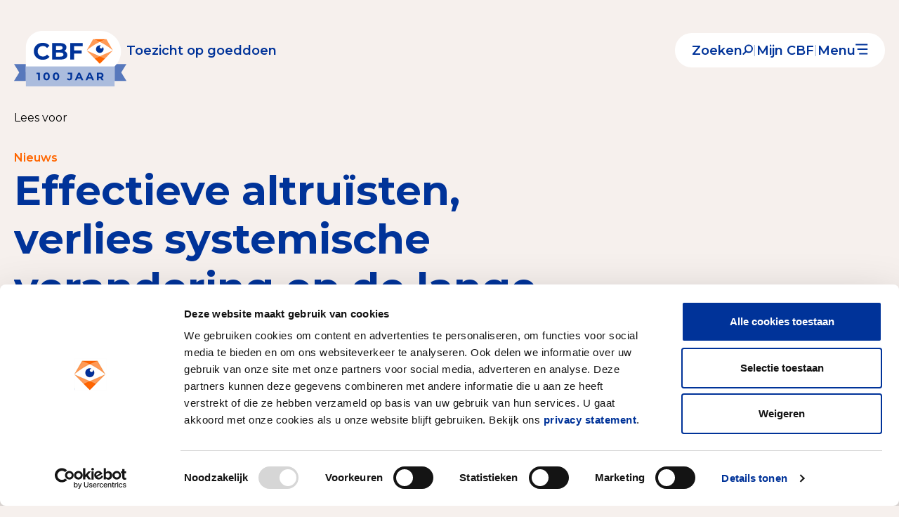

--- FILE ---
content_type: text/html; charset=UTF-8
request_url: https://cbf.nl/nieuws/effectieve-altruisten-verlies-systemische-verandering-op-de-lange-termijn-niet-uit-het-oog
body_size: 15286
content:
<!DOCTYPE html>
<html lang="nl">
	<head>
                    <!-- Google Tag Manager -->
            <script>(function(w,d,s,l,i){w[l]=w[l]||[];w[l].push({'gtm.start':
            new Date().getTime(),event:'gtm.js'});var f=d.getElementsByTagName(s)[0],
            j=d.createElement(s),dl=l!='dataLayer'?'&l='+l:'';j.async=true;j.src=
            'https://www.googletagmanager.com/gtm.js?id='+i+dl;f.parentNode.insertBefore(j,f);
            })(window,document,'script','dataLayer','GTM-KZN9CSL');</script>
            <!-- End Google Tag Manager -->
        
		<title>Effectieve altru&iuml;sten, verlies systemische verandering op de lange termijn niet uit het oog | CBF</title>
    <meta name="apple-mobile-web-app-title" content="Effectieve altru&iuml;sten, verlies systemische verandering op de lange termijn niet uit het oog | CBF">
    <meta name="description" content="In de begrijpelijke zucht naar het meetbaar maken van de impact van donaties, lopen aanhangers van het effectief altru&iuml;sme het risico in de valkuil van het korte termijn denken te trappen, vindt Harmienke Kloeze, directeur van het CBF.">
    <meta name="robots" content="index,follow">
    <meta property="og:title" content="Effectieve altru&iuml;sten, verlies systemische verandering op de lange termijn niet uit het oog | CBF">
    <meta property="og:description" content="In de begrijpelijke zucht naar het meetbaar maken van de impact van donaties, lopen aanhangers van het effectief altru&iuml;sme het risico in de valkuil van het korte termijn denken te trappen, vindt Harmienke Kloeze, directeur van het CBF.">
    <meta property="og:type" content="website">
    <meta property="og:site_name" content="CBF">
    <meta property="og:url" content="https://cbf.nl/nieuws/effectieve-altruisten-verlies-systemische-verandering-op-de-lange-termijn-niet-uit-het-oog">
    <meta property="og:image" content="https://cbf.nl/media/site/83938ab0c6-1678874894/frame-1001-1200x-q90.png">
    <meta name="twitter:card" content="summary">
    <meta name="twitter:title" content="Effectieve altru&iuml;sten, verlies systemische verandering op de lange termijn niet uit het oog | CBF">
    <meta name="twitter:image" content="https://cbf.nl/media/site/021e2fce10-1678874883/share-1200x-q90.png">
    <link rel="canonical" href="https://cbf.nl/nieuws/effectieve-altruisten-verlies-systemische-verandering-op-de-lange-termijn-niet-uit-het-oog">

        		<meta charset="UTF-8">
		<meta name="viewport" content="width=device-width, initial-scale=1, minimum-scale=1"/>
        <meta name="msapplication-TileColor" content="#da532c">
		<meta name="theme-color" content="#ffffff">
		<link rel="apple-touch-icon" sizes="180x180" href="/apple-touch-icon.png">
		<link rel="icon" type="image/png" sizes="32x32" href="/favicon-32x32.png">
		<link rel="icon" type="image/png" sizes="16x16" href="/favicon-16x16.png">
		<link rel="manifest" href="/site.webmanifest">
		<link rel="mask-icon" href="/safari-pinned-tab.svg" color="#5bbad5">

		            <link rel="preconnect" href="https://fonts.googleapis.com">
            <link rel="preconnect" href="https://fonts.gstatic.com" crossorigin>
            <link href="https://fonts.googleapis.com/css2?family=Montserrat:ital,wght@0,400;0,500;0,600;0,700;1,400;1,500;1,600;1,700&display=swap" rel="stylesheet">
		
		<link href="https://cbf.nl/assets/build/styles/app.css?id=1f6ac47465105b87b956f583b69c0b9e" rel="stylesheet">

		<link href="https://cbf.nl/assets/build/styles/main.css?id=467e240ab9ae01af3373ec5b3c62aa8e" rel="stylesheet">

	</head>
	<body class="page-template-article     template-default
     bg-gray ">
                    <!-- Google Tag Manager (noscript) -->
            <noscript><iframe src="https://www.googletagmanager.com/ns.html?id=GTM-KZN9CSL" height="0" width="0" style="display:none;visibility:hidden"></iframe></noscript>
            <!-- End Google Tag Manager (noscript) -->
        
        <header class="py-4 sticky top-0 md:py-8 z-30 opacity-0 pointer-events-none rs_skip">
    <div class="px-5 container mx-auto">
        <div class="flex justify-between items-center ">
            <a href="/" class="flex justify-center items-center gap-3 py-1 pointer-events-none" aria-label="Link to the homepage">
                <span class="hidden md:block w-[8rem] md:w-[9rem]"><svg xmlns="http://www.w3.org/2000/svg" fill="none" viewBox="0 0 152 66"><path fill="#fff" d="M26.313 0h92.795a32.89 32.89 0 0 1 23.258 56.15 32.89 32.89 0 0 1-23.258 9.634H0v-39.47A26.314 26.314 0 0 1 26.313 0Z"/><path fill="#039" d="M19.646 44.456a13.038 13.038 0 0 1-5.1-4.846c-1.24-2.066-1.86-4.402-1.858-7.007 0-2.605.62-4.94 1.857-7.006a13.032 13.032 0 0 1 5.1-4.85C21.81 19.582 24.244 19 26.946 19c2.277 0 4.335.4 6.175 1.202a12.369 12.369 0 0 1 4.635 3.457l-3.903 3.61c-1.777-2.053-3.979-3.08-6.605-3.081-1.628 0-3.08.357-4.355 1.07a7.61 7.61 0 0 0-2.983 2.99c-.714 1.276-1.07 2.729-1.07 4.36 0 1.632.357 3.084 1.07 4.358a7.602 7.602 0 0 0 2.983 2.99c1.277.714 2.729 1.07 4.355 1.07 2.626 0 4.827-1.039 6.605-3.117l3.903 3.606a12.174 12.174 0 0 1-4.654 3.493c-1.852.796-3.917 1.195-6.196 1.195-2.676 0-5.096-.583-7.26-1.747ZM64.859 34.46c.85 1.115 1.275 2.486 1.276 4.114 0 2.305-.895 4.077-2.683 5.316-1.79 1.24-4.398 1.86-7.826 1.86H42.04v-26.3h12.836c3.203 0 5.662.613 7.376 1.84 1.713 1.227 2.57 2.893 2.57 4.997 0 1.277-.306 2.417-.919 3.419a6.441 6.441 0 0 1-2.571 2.366c1.5.478 2.677 1.274 3.528 2.389ZM48.082 24.035v6.199h6.04c1.502 0 2.64-.263 3.415-.79.775-.526 1.165-1.302 1.17-2.327 0-1.027-.389-1.797-1.164-2.31-.775-.514-1.916-.771-3.422-.772h-6.039ZM58.797 40.38c.813-.525 1.22-1.34 1.22-2.442 0-2.178-1.614-3.268-4.841-3.268h-7.094v6.5h7.094c1.6-.002 2.808-.265 3.62-.79ZM77.017 24.333v6.95h12.16v4.884h-12.16v9.58h-6.08V19.449h19.855v4.884H77.017Z"/><mask id="a" width="43" height="40" x="97" y="13" maskUnits="userSpaceOnUse" style="mask-type:luminance"><path fill="#fff" d="M139.15 13.063H97.008V52.62h42.142V13.063Z"/></mask><g mask="url(#a)"><mask id="b" width="54" height="54" x="91" y="6" maskUnits="userSpaceOnUse" style="mask-type:luminance"><path fill="#fff" d="M144.762 6.164H91.375v53.34h53.387V6.165Z"/></mask><g mask="url(#b)"><mask id="c" width="54" height="54" x="91" y="6" maskUnits="userSpaceOnUse" style="mask-type:luminance"><path fill="#fff" d="M144.755 6.164H91.367v53.34h53.388V6.165Z"/></mask><g mask="url(#c)"><path fill="#fff" d="M139.142 31.313a100.852 100.852 0 0 0-21.068-13.754A100.818 100.818 0 0 0 97 31.313l21.07 9.18 21.072-9.18Z"/><path fill="#039" d="M122.588 25.078a2.31 2.31 0 1 1-2.293-1.595 6.054 6.054 0 1 0 2.293 1.595Z"/><path fill="#FF9A56" d="m139.139 31.314-10.531-18.252a111.227 111.227 0 0 0-10.538 4.492 100.833 100.833 0 0 1 21.069 13.755M107.536 13.063 97 31.313a100.826 100.826 0 0 1 21.074-13.754 111.317 111.317 0 0 0-10.538-4.497Z"/><path fill="#F60" d="M107.539 13.063a111.295 111.295 0 0 1 10.536 4.49 111.356 111.356 0 0 1 10.539-4.49h-21.075Z"/><path fill="#FF9A56" d="m97 31.313 12.685 12.83 8.385-3.653L97 31.312Z"/><path fill="#FF9A56" d="m139.135 31.313-21.073 9.177 8.384 3.653 12.689-12.83Z"/><path fill="#F60" d="m126.46 44.145-8.383-3.653-8.385 3.652-.004.003 8.388 8.476 8.388-8.476-.004-.002Z"/></g></g></g></svg></span>
                <span class="md:hidden w-[8rem] md:w-[9rem]"><svg xmlns="http://www.w3.org/2000/svg" fill="none" viewBox="0 0 131 56"><path fill="#fff" d="M22.678.545h79.974c7.519 0 14.729 2.909 20.045 8.086C128.013 13.808 131 20.829 131 28.15c0 7.321-2.987 14.342-8.303 19.52-5.316 5.176-12.526 8.085-20.045 8.085H0V22.629c0-5.857 2.39-11.474 6.642-15.615C10.895 2.872 16.663.545 22.678.545Z"/><path fill="#039" d="M16.934 32.489a11.118 11.118 0 0 1-4.395-4.067c-1.068-1.735-1.602-3.695-1.601-5.881 0-2.186.534-4.146 1.6-5.88a11.11 11.11 0 0 1 4.396-4.07c1.865-.978 3.963-1.467 6.292-1.467 1.962 0 3.736.336 5.321 1.009a10.644 10.644 0 0 1 3.995 2.9l-3.364 3.03c-1.532-1.723-3.429-2.584-5.693-2.585-1.402 0-2.653.3-3.753.898a6.474 6.474 0 0 0-2.57 2.51c-.616 1.07-.923 2.29-.923 3.659 0 1.369.308 2.588.922 3.657a6.468 6.468 0 0 0 2.571 2.51c1.1.599 2.352.898 3.753.898 2.263 0 4.16-.872 5.693-2.616l3.364 3.026a10.472 10.472 0 0 1-4.011 2.932c-1.596.668-3.376 1.002-5.34 1.002-2.307 0-4.392-.488-6.257-1.465ZM55.898 24.102c.732.935 1.099 2.086 1.1 3.452 0 1.934-.772 3.421-2.313 4.461-1.542 1.04-3.79 1.56-6.744 1.561H36.23V11.503h11.062c2.76 0 4.88.515 6.357 1.545 1.477 1.03 2.215 2.428 2.215 4.193 0 1.073-.264 2.03-.792 2.87a5.499 5.499 0 0 1-2.216 1.985c1.293.402 2.307 1.07 3.04 2.006Zm-14.46-8.751v5.202h5.206c1.294 0 2.276-.22 2.943-.663.668-.441 1.004-1.092 1.008-1.953 0-.861-.334-1.508-1.002-1.939-.669-.43-1.652-.647-2.95-.647H41.44Zm9.235 13.719c.701-.441 1.052-1.125 1.052-2.05 0-1.828-1.391-2.743-4.173-2.743H41.44v5.455h6.113c1.38-.001 2.42-.222 3.121-.662ZM66.377 15.602v5.833h10.48v4.099h-10.48v8.04h-5.24V11.503h17.111v4.099H66.377ZM12.882 41.057h-1.46v-.677h3.75v.677h-1.47v3.627h-.82v-3.627ZM15.863 44.508a1.589 1.589 0 0 1-.64-.6 1.758 1.758 0 0 1 0-1.737c.152-.253.374-.46.64-.596a2.095 2.095 0 0 1 1.85 0c.267.137.488.343.641.596a1.758 1.758 0 0 1 0 1.737 1.595 1.595 0 0 1-.64.6 2.095 2.095 0 0 1-1.85 0Zm1.642-.726a1.121 1.121 0 0 0 0-1.488.97.97 0 0 0-.72-.283.978.978 0 0 0-.716.283c-.182.208-.281.472-.281.744 0 .273.1.537.28.744a.957.957 0 0 0 .717.283.99.99 0 0 0 .72-.283ZM22.528 43.284h-2.645c.04.23.17.437.363.575.213.146.469.22.73.212a1.26 1.26 0 0 0 .915-.357l.423.474a1.423 1.423 0 0 1-.574.4 2.338 2.338 0 0 1-1.762-.084 1.575 1.575 0 0 1-.654-.599 1.659 1.659 0 0 1-.23-.87 1.68 1.68 0 0 1 .224-.864c.146-.253.361-.46.622-.6.275-.145.584-.22.897-.215.307-.005.61.069.88.213.257.138.467.345.606.596.15.273.225.579.218.889 0 .056-.004.132-.013.23Zm-2.332-1.091a.913.913 0 0 0-.32.581h1.914a.895.895 0 0 0-.31-.578.954.954 0 0 0-.643-.222.967.967 0 0 0-.64.219ZM25.809 44.07v.615h-2.91V44.2l1.849-2.182h-1.813v-.615h2.822v.486l-1.856 2.182h1.908ZM26.727 40.722a.452.452 0 0 1-.145-.329.443.443 0 0 1 .145-.328.516.516 0 0 1 .36-.133.529.529 0 0 1 .36.127.406.406 0 0 1 .145.316.45.45 0 0 1-.142.341.493.493 0 0 1-.363.138.512.512 0 0 1-.36-.132Zm-.037.673h.789v3.284h-.79v-3.284ZM29.157 44.508a1.603 1.603 0 0 1-.65-.6 1.737 1.737 0 0 1 0-1.736c.155-.254.379-.46.647-.597a2.02 2.02 0 0 1 .945-.215c.303-.006.604.061.874.197.245.125.443.323.566.565l-.607.345a.95.95 0 0 0-.362-.341 1.083 1.083 0 0 0-1.21.167c-.186.206-.29.472-.29.747s.104.54.29.747a1.089 1.089 0 0 0 1.212.167.951.951 0 0 0 .363-.341l.606.344c-.127.242-.326.44-.571.57a1.826 1.826 0 0 1-.869.198 2.02 2.02 0 0 1-.944-.217ZM35.162 41.721c.256.242.384.6.385 1.076v1.881h-.79v-1.782c0-.288-.07-.504-.208-.65a.774.774 0 0 0-.593-.218.935.935 0 0 0-.687.255c-.172.167-.253.418-.253.736v1.66h-.79v-4.563h.79v1.66c.134-.138.3-.244.483-.31.205-.074.422-.111.64-.108.425 0 .766.121 1.023.363ZM38.61 44.504a.943.943 0 0 1-.34.167 1.56 1.56 0 0 1-.418.055c-.371 0-.658-.094-.86-.282-.2-.189-.302-.464-.303-.826v-1.58h-.556v-.614h.556v-.753h.789v.753h.903v.615h-.902v1.56a.508.508 0 0 0 .12.367.453.453 0 0 0 .344.126.7.7 0 0 0 .441-.135l.225.547ZM41.902 44.508a1.594 1.594 0 0 1-.64-.6 1.757 1.757 0 0 1 0-1.737c.152-.252.374-.459.64-.596a2.094 2.094 0 0 1 1.85 0c.267.137.488.343.642.596a1.758 1.758 0 0 1 0 1.737 1.595 1.595 0 0 1-.641.6 2.094 2.094 0 0 1-1.85 0Zm1.642-.726c.183-.207.284-.47.284-.744 0-.273-.1-.537-.284-.744a.97.97 0 0 0-.72-.283.978.978 0 0 0-.716.283 1.13 1.13 0 0 0 0 1.488.956.956 0 0 0 .716.283.989.989 0 0 0 .72-.283ZM48.039 41.569c.256.137.467.342.609.59.151.27.227.574.22.882.006.307-.07.61-.22.881-.141.25-.353.456-.61.594-.27.142-.573.213-.88.208-.455 0-.815-.147-1.08-.442v1.59h-.789v-4.475h.75v.43c.13-.154.296-.274.484-.35.202-.08.417-.12.634-.117.308-.005.611.067.882.209Zm-.253 2.213a1.13 1.13 0 0 0 0-1.488.98.98 0 0 0-.717-.283 1.032 1.032 0 0 0-.511.127.925.925 0 0 0-.36.36 1.173 1.173 0 0 0 0 1.081c.083.15.208.275.36.36.156.085.332.129.51.126a.98.98 0 0 0 .718-.282ZM54.897 41.396v2.786c0 1.155-.606 1.733-1.819 1.733a3.445 3.445 0 0 1-.922-.12 1.991 1.991 0 0 1-.72-.347l.355-.578c.166.129.355.226.558.287.222.07.454.106.687.107.37 0 .642-.082.814-.246.173-.164.26-.415.258-.753v-.173a1.304 1.304 0 0 1-.492.326c-.203.076-.42.114-.637.111-.302.004-.6-.065-.869-.2a1.53 1.53 0 0 1-.612-.563 1.648 1.648 0 0 1 0-1.657c.147-.237.359-.43.612-.556.269-.133.567-.2.869-.197.227-.003.453.037.665.117.196.075.369.198.502.357v-.437l.75.003Zm-1.064 2.223a.89.89 0 0 0 .286-.68.853.853 0 0 0-.287-.669 1.18 1.18 0 0 0-1.477 0 .871.871 0 0 0-.288.67.867.867 0 0 0 .288.679 1.168 1.168 0 0 0 1.477 0h.001ZM56.555 44.508a1.59 1.59 0 0 1-.641-.6 1.758 1.758 0 0 1 0-1.737c.152-.253.374-.46.64-.596a2.093 2.093 0 0 1 1.85 0c.266.137.488.343.64.596a1.752 1.752 0 0 1 0 1.737 1.588 1.588 0 0 1-.64.6 2.092 2.092 0 0 1-1.85 0Zm1.641-.726c.184-.207.285-.47.285-.744 0-.273-.101-.537-.285-.744a.968.968 0 0 0-.72-.283.976.976 0 0 0-.716.283 1.13 1.13 0 0 0 0 1.488.955.955 0 0 0 .716.283.992.992 0 0 0 .72-.283ZM63.225 43.283H60.58c.038.23.169.437.362.575.213.146.469.22.73.211a1.26 1.26 0 0 0 .915-.356l.423.474a1.42 1.42 0 0 1-.575.4 2.335 2.335 0 0 1-1.76-.084 1.576 1.576 0 0 1-.655-.6 1.658 1.658 0 0 1-.23-.864 1.68 1.68 0 0 1 .224-.864c.145-.253.36-.46.621-.6.275-.146.584-.22.896-.215.308-.005.612.068.882.212.256.139.466.346.605.597.15.273.225.579.218.888.001.051-.003.127-.01.226Zm-2.333-1.092a.913.913 0 0 0-.319.582h1.914a.896.896 0 0 0-.31-.578.954.954 0 0 0-.644-.222.969.969 0 0 0-.642.218h.001ZM67.33 40.116v4.562h-.753v-.424a1.221 1.221 0 0 1-.483.35 1.67 1.67 0 0 1-.634.117 1.818 1.818 0 0 1-.875-.208 1.527 1.527 0 0 1-.61-.594 1.743 1.743 0 0 1-.225-.88 1.72 1.72 0 0 1 .221-.88 1.53 1.53 0 0 1 .61-.59c.268-.142.57-.214.874-.21.21-.002.418.036.613.111.183.074.345.188.473.335v-1.69h.79Zm-1.268 3.821a.914.914 0 0 0 .36-.36 1.168 1.168 0 0 0 0-1.081.918.918 0 0 0-.36-.36 1.096 1.096 0 0 0-1.022 0 .918.918 0 0 0-.36.36 1.168 1.168 0 0 0 0 1.081c.082.15.207.276.36.36a1.095 1.095 0 0 0 1.022 0ZM71.573 40.116v4.562h-.758v-.424a1.221 1.221 0 0 1-.483.35 1.67 1.67 0 0 1-.634.117 1.818 1.818 0 0 1-.875-.208 1.516 1.516 0 0 1-.609-.594 1.733 1.733 0 0 1-.221-.88c-.007-.307.07-.61.221-.88.142-.249.353-.453.61-.59.267-.142.569-.214.874-.21.21-.002.417.036.612.111.183.074.345.188.474.335v-1.69h.789Zm-1.27 3.821a.914.914 0 0 0 .36-.36 1.168 1.168 0 0 0 0-1.081.919.919 0 0 0-.36-.36 1.096 1.096 0 0 0-1.022 0 .918.918 0 0 0-.36.36 1.168 1.168 0 0 0 0 1.081c.083.15.208.276.36.36a1.095 1.095 0 0 0 1.022 0ZM73.106 44.508a1.583 1.583 0 0 1-.64-.6 1.752 1.752 0 0 1 0-1.737 1.6 1.6 0 0 1 .64-.596 2.092 2.092 0 0 1 1.85 0c.266.137.488.343.64.596a1.758 1.758 0 0 1 0 1.737 1.59 1.59 0 0 1-.64.6 2.093 2.093 0 0 1-1.85 0Zm1.642-.726a1.124 1.124 0 0 0 0-1.488.968.968 0 0 0-.72-.283.98.98 0 0 0-.717.283c-.182.208-.281.472-.281.744 0 .273.1.537.28.744a.959.959 0 0 0 .718.283.99.99 0 0 0 .722-.283h-.002ZM79.77 43.284h-2.645c.039.23.17.437.363.575.213.146.47.22.73.212a1.259 1.259 0 0 0 .915-.357l.423.474a1.42 1.42 0 0 1-.575.4 2.337 2.337 0 0 1-1.76-.084 1.57 1.57 0 0 1-.655-.599 1.659 1.659 0 0 1-.23-.87 1.68 1.68 0 0 1 .224-.864c.146-.253.361-.46.622-.6.275-.145.584-.22.896-.215.308-.005.611.069.88.213.257.138.468.345.607.596.15.273.225.58.218.889 0 .056-.004.132-.013.23Zm-2.333-1.091a.913.913 0 0 0-.318.581h1.91a.895.895 0 0 0-.31-.578.954.954 0 0 0-.643-.222.967.967 0 0 0-.639.219ZM83.51 41.723c.258.241.386.6.386 1.076v1.881h-.789v-1.783c0-.287-.07-.503-.209-.649a.775.775 0 0 0-.593-.218.934.934 0 0 0-.688.255c-.171.167-.252.418-.252.735v1.66h-.787v-3.283h.752v.424c.132-.153.301-.271.492-.344.213-.08.44-.12.67-.117.422 0 .762.12 1.019.363Z"/><mask id="a" width="37" height="34" x="83" y="11" maskUnits="userSpaceOnUse" style="mask-type:luminance"><path fill="#fff" d="M119.926 11.51h-36.32v33.2h36.32v-33.2Z"/></mask><g mask="url(#a)"><mask id="b" width="47" height="46" x="78" y="5" maskUnits="userSpaceOnUse" style="mask-type:luminance"><path fill="#fff" d="M124.762 5.72H78.75v44.767h46.012V5.72Z"/></mask><g mask="url(#b)"><mask id="c" width="47" height="46" x="78" y="5" maskUnits="userSpaceOnUse" style="mask-type:luminance"><path fill="#fff" d="M124.754 5.72H78.742v44.767h46.012V5.72Z"/></mask><g mask="url(#c)"><path fill="#fff" d="M119.918 26.824A87.172 87.172 0 0 0 101.76 15.28a87.16 87.16 0 0 0-18.162 11.544l18.158 7.704 18.162-7.704Z"/><path fill="#039" d="M105.652 21.592c.129.386.13.802.003 1.19a1.943 1.943 0 0 1-.71.967c-.335.242-.74.376-1.157.382a2.028 2.028 0 0 1-1.168-.347 1.944 1.944 0 0 1-.741-.946 1.89 1.89 0 0 1-.034-1.19c.116-.39.356-.734.685-.984.328-.25.729-.394 1.146-.41a5.349 5.349 0 0 0-3.711-.042 5.179 5.179 0 0 0-2.8 2.371 4.963 4.963 0 0 0-.474 3.585 5.081 5.081 0 0 0 2.094 2.984 5.326 5.326 0 0 0 3.601.874 5.263 5.263 0 0 0 3.287-1.679 5.005 5.005 0 0 0 1.309-3.382 5.007 5.007 0 0 0-1.33-3.373Z"/><path fill="#FF9A56" d="m119.916 26.824-9.077-15.317a97.414 97.414 0 0 0-9.081 3.769 87.176 87.176 0 0 1 18.158 11.544M92.678 11.507l-9.08 15.317A87.165 87.165 0 0 1 101.76 15.28a97.422 97.422 0 0 0-9.082-3.773Z"/><path fill="#F60" d="M92.68 11.507a97.37 97.37 0 0 1 9.08 3.769 97.311 97.311 0 0 1 9.083-3.77H92.68Z"/><path fill="#FF9A56" d="M83.598 26.823 94.53 37.591l7.226-3.065-18.158-7.703Z"/><path fill="#FF9A56" d="m119.911 26.823-18.161 7.703 7.225 3.066 10.936-10.768Z"/><path fill="#F60" d="m108.987 37.594-7.225-3.066-7.227 3.065-.004.002 7.23 7.114 7.229-7.114-.003-.001Z"/></g></g></g></svg></span>
                <span class="hidden md:block text-sm md:text-base font-semibold text-blue">Toezicht op goeddoen</span>
            </a>
        </div>
    </div>
</header>
                            
<nav class="p-nav z-40 rs_skip">

    <div class="container px-5 mx-auto pt-4 md:pt-10">
        <div class="flex justify-between items-center data-header">
            <a href="/" data-logo class="flex justify-center items-center gap-3 py-1" aria-label="Link to the homepage">
                <img src="/assets/images/cbf100/CBF100jaar-Logo-blauw-RGB.svg" alt="Logo CBF 100 jaar" class="w-[9rem] md:w-[10rem] -mb-6">

                <span data-payoff class="hidden md:block text-sm md:text-base font-semibold text-blue">Toezicht op goeddoen</span>
            </a>
            <div class="p-nav-pill bg-white rounded flex items-center gap-5 py-3 px-4 md:px-6">
                <div class="hidden" data-contrast-container style="display: none;">
                    <div class="flex items-center gap-5">
                        <button type="button" data-contrast class="flex items-center text-blue text-base font-bold gap-3 hover:opacity-40">
                            <span class="w-[20px] pointer-events-none"><svg xmlns="http://www.w3.org/2000/svg" fill="none" viewBox="0 0 24 25"><path fill="#fff" d="M12 22.5c5.52 0 10-4.48 10-10s-4.48-10-10-10-10 4.48-10 10 4.48 10 10 10Zm1-17.93c3.94.49 7 3.85 7 7.93s-3.05 7.44-7 7.93V4.57Z"/></svg></span>
                            <span class="leading-none pointer-events-none hidden md:block">Contrast</span>
                        </button>
                        <span data-piping class="text-blue-200">|</span>
                    </div>
                </div>
                <a href="/zoeken" class="flex text-blue text-base font-semibold items-baseline gap-3 p-nav-pill__hide p-nav-pill__show hover:opacity-40">
                    <span class="leading-none p-nav-pill__hide">Zoeken</span>
                    <span class="w-[15px] h-[15px] overflow-hidden p-nav-pill__hide p-nav-pill__show"><svg xmlns="http://www.w3.org/2000/svg" fill="none" viewBox="0 0 15 16"><g><circle cx="9" cy="6.392" r="5" stroke="#039" stroke-width="2"/><path fill="#039" d="m0 13.927 4.95-4.95 1.414 1.414-4.95 4.95z"/></g><defs><clipPath id="a"><path fill="#fff" d="M0 .392h15v15H0z"/></clipPath></defs></svg></span>
                </a>
                <span class="text-blue-200 p-nav-pill__hide p-nav-pill__show">|</span>
                <div class="p-nav-pill__hide p-nav-pill__show text-blue text-xs md:text-base font-semibold leading-none hover:opacity-40">
                    <a href="https://cbf.nl/mijn-cbf" class="leading-none whitespace-nowrap">Mijn CBF</a>
                </div>
                <span class="text-blue-200 p-nav-pill__hide p-nav-pill__show">|</span>
                <button type="button" data-menu-trigger class="text-blue text-xs md:text-base font-semibold hover:opacity-40">
                    <span class="menu-button-text items-baseline gap-3 pointer-events-none">
                        <span class="leading-none">Menu</span>
                        <span class="w-[13px] md:w-[18px]"><svg xmlns="http://www.w3.org/2000/svg" fill="none" viewBox="0 0 19 16"><path stroke="#039" stroke-width="2" d="M18.273 1.392h-18M18.273 7.892h-15.3M18.273 14.392h-12.6"/></svg></span>
                    </span>
                    <span class="menu-button-text items-baseline gap-3 pointer-events-none">
                        <span class="leading-none hidden md:block">Sluiten</span>
                        <span class="w-[13px]"><svg xmlns="http://www.w3.org/2000/svg" fill="none" viewBox="0 0 16 16"><path fill="#fff" d="m1.414.114 14.142 14.142-1.414 1.414L0 1.528z"/><path fill="#fff" d="M1.414 15.669 15.556 1.527 14.142.113 0 14.255z"/></svg></span>
                    </span>
                </button>
            </div>
        </div>
    </div>

    <div nav-content class="px-5 pt-5 lg:flex pb-32 lg:pb-40 lg:pl-5 lg:pr-14">
        <div class="container mx-auto w-full">
            <div class="lg:grid lg:grid-cols-2 items-center">
                <div class="lg:max-w-[960px] lg:ml-auto">
                                            <h2 class="text-white text-lg md:text-[38px] font-bold mb-2">Toezicht op goeddoen</h2>
                        <ul class="mb-8">
                                                            <li class="mb-4 md:mb-2">
                                    <a href="https://cbf.nl/erkenning" class="group/navLink text-blue-200 hover:text-blue-100 playfull font-semibold text-sm md:text-base flex items-center "><span class="w-2 h-2 rounded-full bg-orange opacity-0 md:group-hover/navLink:opacity-100 playfull"></span><span class="-translate-x-2 md:group-hover/navLink:translate-x-2 playfull">Wat is de CBF-Erkenning?</span></a>
                                </li>
                                                            <li class="mb-4 md:mb-2">
                                    <a href="https://cbf.nl/erkenning-aanvragen" class="group/navLink text-blue-200 hover:text-blue-100 playfull font-semibold text-sm md:text-base flex items-center "><span class="w-2 h-2 rounded-full bg-orange opacity-0 md:group-hover/navLink:opacity-100 playfull"></span><span class="-translate-x-2 md:group-hover/navLink:translate-x-2 playfull">Erkenning aanvragen</span></a>
                                </li>
                                                            <li class="mb-4 md:mb-2">
                                    <a href="https://cbf.nl/tarieven" class="group/navLink text-blue-200 hover:text-blue-100 playfull font-semibold text-sm md:text-base flex items-center "><span class="w-2 h-2 rounded-full bg-orange opacity-0 md:group-hover/navLink:opacity-100 playfull"></span><span class="-translate-x-2 md:group-hover/navLink:translate-x-2 playfull">Tarieven CBF-Erkenning</span></a>
                                </li>
                                                            <li class="mb-4 md:mb-2">
                                    <a href="https://cbf.nl/relevante-documenten" class="group/navLink text-blue-200 hover:text-blue-100 playfull font-semibold text-sm md:text-base flex items-center "><span class="w-2 h-2 rounded-full bg-orange opacity-0 md:group-hover/navLink:opacity-100 playfull"></span><span class="-translate-x-2 md:group-hover/navLink:translate-x-2 playfull">Relevante documenten voor de Erkenning</span></a>
                                </li>
                                                    </ul>
                                            <h2 class="text-white text-lg md:text-[38px] font-bold mb-2">Doneren</h2>
                        <ul class="mb-8">
                                                            <li class="mb-4 md:mb-2">
                                    <a href="https://cbf.nl/doneren-wie-is-er-aan-de-deur" class="group/navLink text-blue-200 hover:text-blue-100 playfull font-semibold text-sm md:text-base flex items-center "><span class="w-2 h-2 rounded-full bg-orange opacity-0 md:group-hover/navLink:opacity-100 playfull"></span><span class="-translate-x-2 md:group-hover/navLink:translate-x-2 playfull">Tips om gerust te geven</span></a>
                                </li>
                                                    </ul>
                                            <h2 class="text-white text-lg md:text-[38px] font-bold mb-2">Onderzoek</h2>
                        <ul class="mb-8">
                                                            <li class="mb-4 md:mb-2">
                                    <a href="https://cbf.nl/publicaties" class="group/navLink text-blue-200 hover:text-blue-100 playfull font-semibold text-sm md:text-base flex items-center "><span class="w-2 h-2 rounded-full bg-orange opacity-0 md:group-hover/navLink:opacity-100 playfull"></span><span class="-translate-x-2 md:group-hover/navLink:translate-x-2 playfull">Publicaties</span></a>
                                </li>
                                                            <li class="mb-4 md:mb-2">
                                    <a href="https://cbf.nl/nederlandse-donateurspanel" class="group/navLink text-blue-200 hover:text-blue-100 playfull font-semibold text-sm md:text-base flex items-center "><span class="w-2 h-2 rounded-full bg-orange opacity-0 md:group-hover/navLink:opacity-100 playfull"></span><span class="-translate-x-2 md:group-hover/navLink:translate-x-2 playfull">Het Nederlandse Donateurspanel</span></a>
                                </li>
                                                            <li class="mb-4 md:mb-2">
                                    <a href="https://cbf.nl/cbf-data-gebruiken" class="group/navLink text-blue-200 hover:text-blue-100 playfull font-semibold text-sm md:text-base flex items-center "><span class="w-2 h-2 rounded-full bg-orange opacity-0 md:group-hover/navLink:opacity-100 playfull"></span><span class="-translate-x-2 md:group-hover/navLink:translate-x-2 playfull">Ontdek en Analyseer met CBF-Data</span></a>
                                </li>
                                                    </ul>
                                    </div>
                <div class="lg:flex flex-col-reverse justify-between lg:max-w-[480px] lg:ml-auto lg:h-full">
                    <div>
                                                    <div class="mt-4">
                                                
    <a href="/werken-bij-cbf" class="btn group/button relative pr-14 md:pr-20 btn--border-blue btn--nav" >
        Werken bij CBF
        <span class="absolute right-[28px] flex w-9 h-9 -mx-4 md:m-0 md:h-[15px] md:w-[15px] items-center justify-center rounded-full md:group-hover/button:-mx-3 md:group-hover/button:ml-auto md:group-hover/button:h-9 group-hover/button:w-9">
            <span class="md:scale-0 md:-rotate-45 flex-[50%] grow-0 md:group-hover/button:scale-100 md:group-hover/button:rotate-0">
                                    <svg xmlns="http://www.w3.org/2000/svg" fill="none" viewBox="0 0 15 15"><path fill="#fff" d="M7.5 0 6.178 1.322l5.231 5.24H0v1.875h11.41l-5.232 5.241L7.5 15 15 7.5 7.5 0Z"/></svg>
                            </span>
        </span>
    </a>

                            </div>
                                                    <div class="mt-4">
                                                
    <a href="/register-erkende-goede-doelen" class="btn group/button relative pr-14 md:pr-20 btn--border-blue btn--nav" >
        Register Goede Doelen
        <span class="absolute right-[28px] flex w-9 h-9 -mx-4 md:m-0 md:h-[15px] md:w-[15px] items-center justify-center rounded-full md:group-hover/button:-mx-3 md:group-hover/button:ml-auto md:group-hover/button:h-9 group-hover/button:w-9">
            <span class="md:scale-0 md:-rotate-45 flex-[50%] grow-0 md:group-hover/button:scale-100 md:group-hover/button:rotate-0">
                                    <svg xmlns="http://www.w3.org/2000/svg" fill="none" viewBox="0 0 15 15"><path fill="#fff" d="M7.5 0 6.178 1.322l5.231 5.24H0v1.875h11.41l-5.232 5.241L7.5 15 15 7.5 7.5 0Z"/></svg>
                            </span>
        </span>
    </a>

                            </div>
                                                    <div class="mt-4">
                                                
    <a href="/register-erkende-donatieplatformen" class="btn group/button relative pr-14 md:pr-20 btn--border-blue btn--nav" >
        Register Donatieplatforms
        <span class="absolute right-[28px] flex w-9 h-9 -mx-4 md:m-0 md:h-[15px] md:w-[15px] items-center justify-center rounded-full md:group-hover/button:-mx-3 md:group-hover/button:ml-auto md:group-hover/button:h-9 group-hover/button:w-9">
            <span class="md:scale-0 md:-rotate-45 flex-[50%] grow-0 md:group-hover/button:scale-100 md:group-hover/button:rotate-0">
                                    <svg xmlns="http://www.w3.org/2000/svg" fill="none" viewBox="0 0 15 15"><path fill="#fff" d="M7.5 0 6.178 1.322l5.231 5.24H0v1.875h11.41l-5.232 5.241L7.5 15 15 7.5 7.5 0Z"/></svg>
                            </span>
        </span>
    </a>

                            </div>
                                            </div>
                    <div class="border-t-2 border-t-blue-300 mt-10 mb-8 -mx-5 lg:hidden"></div>
                    <ul>
                                                    <li class="mb-4 md:mb-2 first:mt-4">
                                <a href="https://cbf.nl/nieuws" class="group/navLink text-blue-200 hover:text-blue-100 playfull font-semibold text-sm md:text-base flex items-center "><span class="w-2 h-2 rounded-full bg-orange opacity-0 md:group-hover/navLink:opacity-100 playfull"></span><span class="-translate-x-2 md:group-hover/navLink:translate-x-2 playfull">Nieuws</span></a>
                            </li>
                                                    <li class="mb-4 md:mb-2 first:mt-4">
                                <a href="https://cbf.nl/over-cbf" class="group/navLink text-blue-200 hover:text-blue-100 playfull font-semibold text-sm md:text-base flex items-center "><span class="w-2 h-2 rounded-full bg-orange opacity-0 md:group-hover/navLink:opacity-100 playfull"></span><span class="-translate-x-2 md:group-hover/navLink:translate-x-2 playfull">Over het CBF</span></a>
                            </li>
                                                    <li class="mb-4 md:mb-2 first:mt-4">
                                <a href="https://cbf.nl/veelgestelde-vragen" class="group/navLink text-blue-200 hover:text-blue-100 playfull font-semibold text-sm md:text-base flex items-center "><span class="w-2 h-2 rounded-full bg-orange opacity-0 md:group-hover/navLink:opacity-100 playfull"></span><span class="-translate-x-2 md:group-hover/navLink:translate-x-2 playfull">Veelgestelde vragen</span></a>
                            </li>
                                                    <li class="mb-4 md:mb-2 first:mt-4">
                                <a href="https://cbf.nl/contact" class="group/navLink text-blue-200 hover:text-blue-100 playfull font-semibold text-sm md:text-base flex items-center "><span class="w-2 h-2 rounded-full bg-orange opacity-0 md:group-hover/navLink:opacity-100 playfull"></span><span class="-translate-x-2 md:group-hover/navLink:translate-x-2 playfull">Contact (vraag, klacht of melding)</span></a>
                            </li>
                                            </ul>
                </div>
            </div>
        </div>
    </div>

</nav>
                
		<main class="o-main relative" id="main">
			            
<div class="  bg-gray   pb-20">
    <div class="px-5 container mx-auto  md:pb-20 ">
                    <div class="pt-5 pb-8">
                <div id="readspeaker_button1" class="rs_skip rsbtn rs_preserve">
    <a rel="nofollow" class="rsbtn_play" accesskey="L" title="Laat de tekst voorlezen met ReadSpeaker webReader" href="https://app-eu.readspeaker.com/cgi-bin/rsent?customerid=5709&lang=nl_nl&readid=main&url=">
        <span class="rsbtn_left rsimg rspart"><span class="rsbtn_text"><span>Lees voor</span></span></span>
        <span class="rsbtn_right rsimg rsplay rspart"></span>
    </a>
</div>
            </div>
                <div class="grid grid-cols-1 lg:grid-cols-3 gap-5 md:gap-10 overflow-hidden">
            <div class="lg:col-span-2">
                <div class="mb-5">
                                                                        <div class="text-orange font-semibold">Nieuws</div>
                                                                                        <h1 class="mb-5 md:mb-9 text-blue text-3xl lead-h2 font-bold md:text-[58px]">Effectieve altruïsten, verlies systemische verandering op de lange termijn niet uit het oog</h1>
                                                             <div class="p-intro text-blue text-[20px] md:text-lg font-semibold">
                                            <strong>In de begrijpelijke zucht naar het meetbaar maken van de impact van donaties, lopen aanhangers van het effectief altruïsme het risico in de valkuil van het korte termijn denken te trappen, vindt Harmienke Kloeze, directeur van het CBF.</strong>
                                        </div>
                                                        </div>
            </div>
                                            </div>
    </div>
</div>
<div class="-mt-[54px] md:-mt-32">
    <svg class="-mb-[1px]" xmlns="http://www.w3.org/2000/svg" viewBox="0 0 1920 129"><path fill="#fff" fill-rule="evenodd" d="M1920 0v129H0z"/></svg>
</div>




    
            <article class="bg-white pb-32">
            <div class="px-5 pt-10 md:pt-20 container mx-auto">
                                <div class="grid grid-cols-1 lg:grid-cols-3 gap-5 md:gap-10 xxxoverflow-hidden">
                    <div class="lg:col-span-2">
                                                                                <div class="p-block-text text-base">
        <p>De vraag is van alle tijden: hoe zorg ik er als gever voor dat mijn gift op een nette manier wordt besteed en zoveel mogelijk impact oplevert?</p><p>Op het eerste deel van die vraag geeft het CBF als toezichthouder op de goede doelen in Nederland antwoord. De CBF-erkenning wordt namelijk alleen toegekend aan organisaties – tot dusver 680 in totaal - die hun financiële huishouding op orde hebben en die voldoen aan de criteria van goed bestuur.</p><p>Het tweede deel van de vraag, dat gaat over de impact van giften, is moeilijker te beantwoorden. De realiteit is namelijk complex, de maatschappelijke problemen zijn groot, vaak zijn er vele partijen bij de oplossing betrokken, en het resultaat is soms een kwestie van de lange adem. Niettemin proberen de aanhangers van de effectief altruïsme beweging alleen te geven aan organisaties waarbij impact gewaarborgd is, zo konden we lezen in het Trouw-artikel <em>Welkom in de wereld van mensen die 10 procent (of meer) van hun inkomen weggeven om levens te redden.</em></p><p>Het is prijzenswaardig wanneer mensen het bijdragen aan een betere wereld verankeren in hun levensstijl. Toch zijn er ook kanttekeningen te plaatsen. In het effectief altruïsme staan het hoofd en de korte termijn namelijk centraal. Wanneer er alleen gegeven wordt aan doelen die snel en cijfermatig hard resultaat bereiken, vallen organisaties die op de langere termijn werken om systemische veranderingen teweeg te brengen buiten de boot.</p><p>Neem het voorbeeld van het muskietennet. De aanschaf en distributie van muskietennetten in Gambia is een cijfermatig glashelder verhaal. Lastiger wordt het wanneer je als donateur onderzoek naar een malariavaccin steunt. Het duurt lang voordat er resultaat is en het risico op mislukking is groter. Wel is bij succes de opbrengst hoger: het probleem zelf – malaria – kan dan met wortel en tak worden uitgeroeid.</p><p>Effectieve altruïsten lijken geneigd eerder voor het muskietennet dan voor het vaccin te kiezen, waar meer balans tussen de korte en de lange termijn eigenlijk beter zou zijn. Paul Smeets, Hoogleraar Filantropie aan de Universiteit van Amsterdam, heeft daar een interessante kijk op. Hij pleit ervoor het geven aan goede doelen te benaderen als een aandelenportefeuille, waarin veilige en meer risicovollere beleggingen worden gecombineerd.</p><p>In de gedachte dat we beter in kaart moeten brengen wat die impact is, zitten de effectieve altruïsten inderdaad op het goede spoor. En de sector kan haar verhaal beslist effectiever en pro-actiever vertellen. Het CBF probeert als toezichthouder een constructieve rol te spelen in de beweging richting transparantie en het hard maken van impact. Samen met de sector organiseerden we de Impact Challenge 2020, en in in het boekje “Een vuist voor impact” reiken we handvaten aan voor het nadenken en praten over impact.   </p><p>Volgende maand publiceert het CBF een rapport waarin vijf jaar data van goede doelen in Nederland wordt geduid. Ook wordt dan de Index Goeddoen gelanceerd, die de maatschappelijke en economische waarde van goed doen in Nederland kwantificeert, en het mogelijk maakt die van jaar tot jaar te vergelijken. Het definitieve antwoord op de impact-vraag wordt daarmee nog niet gegeven. Daar is nog heel wat discussie en onderzoek voor nodig. Wellicht dat de index op termijn met de indicator impact verder kan worden opgetuigd.</p><p>In de tussentijd doen de effectieve altruïsten er goed aan om hun lovenswaardige betrokkenheid niet alleen ten goede te laten komen aan symptoombestrijding, maar ook oog te houden voor het meer risicovolle werk van goede doelen die systemische verandering nastreven. Als het hoofd nog niet volledig tevreden kan worden gesteld, mag er soms best nog naar het hart geluisterd worden.</p>
    </div>
                        
                                            </div>
                    <div class="lg:col-span-1">
                                            </div>
                </div>
            </div>
        </article>
    
            
        
                                <aside class="bg-purple py-10 pb-56 lg:pt-16">
                <div class="px-5 container mx-auto">
                                            <h2 class="text-lg md:text-2xl text-white mb-8 lg:mb-12 font-bold">Vergelijkbare artikelen</h2>
                                        <div class="flex lg:grid lg:grid-cols-3 gap-5 md:gap-10 overflow-x-auto lg:overflow-hidden">
                                                    <a href="https://cbf.nl/nieuws/stand-van-zaken-ikl" class="group/article article bg-white/10 hover:bg-white/20 rounded-[25px] rounded-bl-none md:rounded md:rounded-bl-none block  overflow-hidden flex-[0_0_300px] lg:col-span-1">
                                <div class="flex flex-col p-6 md:p-9 h-full">
                                    <div class="mb-1 font-semibold text-white text-base">26 maart 2021</div>
                                    <h3 class="text-white font-bold text-2xl">Stand van zaken IKL</h3>
                                    <div class="text-white text-sm md:text-base mt-4 mb-6">
                                        
                                    </div>
                                    <p class="md:mt-auto flex items-center justify-between relative">
                                        <span class="font-semibold text-white text-base ">Lees dit artikel</span>
                                        <span class="bg-white/50 absolute right-0 flex w-9 h-9 -m-4 md:m-0 md:h-[15px] md:w-[15px] items-center justify-center rounded-full md:group-hover/article:-m-3 md:group-hover/article:ml-auto md:group-hover/article:h-9 group-hover/article:w-9">
                                            <span class="md:scale-0 md:-rotate-45 flex-[50%] grow-0 md:group-hover/article:scale-100 md:group-hover/article:rotate-0">
                                            <svg xmlns="http://www.w3.org/2000/svg" fill="none" viewBox="0 0 15 15"><path fill="#fff" d="M7.5 0 6.178 1.322l5.231 5.24H0v1.875h11.41l-5.232 5.241L7.5 15 15 7.5 7.5 0Z"/></svg>
                                        </span>
                                    </p>
                                </div>
                            </a>
                                                    <a href="https://cbf.nl/nieuws/19-november-impact-event-2021-schrijf-je-nu-in" class="group/article article bg-white/10 hover:bg-white/20 rounded-[25px] rounded-bl-none md:rounded md:rounded-bl-none block  overflow-hidden flex-[0_0_300px] lg:col-span-1">
                                <div class="flex flex-col p-6 md:p-9 h-full">
                                    <div class="mb-1 font-semibold text-white text-base">29 oktober 2021</div>
                                    <h3 class="text-white font-bold text-2xl">19 november: Impact Event 2021 - Schrijf je nu in!</h3>
                                    <div class="text-white text-sm md:text-base mt-4 mb-6">
                                        
                                    </div>
                                    <p class="md:mt-auto flex items-center justify-between relative">
                                        <span class="font-semibold text-white text-base ">Lees dit artikel</span>
                                        <span class="bg-white/50 absolute right-0 flex w-9 h-9 -m-4 md:m-0 md:h-[15px] md:w-[15px] items-center justify-center rounded-full md:group-hover/article:-m-3 md:group-hover/article:ml-auto md:group-hover/article:h-9 group-hover/article:w-9">
                                            <span class="md:scale-0 md:-rotate-45 flex-[50%] grow-0 md:group-hover/article:scale-100 md:group-hover/article:rotate-0">
                                            <svg xmlns="http://www.w3.org/2000/svg" fill="none" viewBox="0 0 15 15"><path fill="#fff" d="M7.5 0 6.178 1.322l5.231 5.24H0v1.875h11.41l-5.232 5.241L7.5 15 15 7.5 7.5 0Z"/></svg>
                                        </span>
                                    </p>
                                </div>
                            </a>
                                                    <a href="https://cbf.nl/nieuws/campagne-cbf-van-start" class="group/article article bg-white/10 hover:bg-white/20 rounded-[25px] rounded-bl-none md:rounded md:rounded-bl-none block  overflow-hidden flex-[0_0_300px] lg:col-span-1">
                                <div class="flex flex-col p-6 md:p-9 h-full">
                                    <div class="mb-1 font-semibold text-white text-base">08 februari 2022</div>
                                    <h3 class="text-white font-bold text-2xl">Campagne CBF van start!</h3>
                                    <div class="text-white text-sm md:text-base mt-4 mb-6">
                                        
                                    </div>
                                    <p class="md:mt-auto flex items-center justify-between relative">
                                        <span class="font-semibold text-white text-base ">Lees dit artikel</span>
                                        <span class="bg-white/50 absolute right-0 flex w-9 h-9 -m-4 md:m-0 md:h-[15px] md:w-[15px] items-center justify-center rounded-full md:group-hover/article:-m-3 md:group-hover/article:ml-auto md:group-hover/article:h-9 group-hover/article:w-9">
                                            <span class="md:scale-0 md:-rotate-45 flex-[50%] grow-0 md:group-hover/article:scale-100 md:group-hover/article:rotate-0">
                                            <svg xmlns="http://www.w3.org/2000/svg" fill="none" viewBox="0 0 15 15"><path fill="#fff" d="M7.5 0 6.178 1.322l5.231 5.24H0v1.875h11.41l-5.232 5.241L7.5 15 15 7.5 7.5 0Z"/></svg>
                                        </span>
                                    </p>
                                </div>
                            </a>
                                            </div>
                </div>
            </aside>
            
		</main>

		<div class="-mt-[54px] md:-mt-36 isolate">
    <svg class="-mb-[1px]" xmlns="http://www.w3.org/2000/svg" viewBox="0 0 1920 129"><path fill="#FFF" fill-rule="evenodd" d="M1920 0v129H0z"/></svg>
</div>
<footer class="relative isolate bg-white">
    <div class="px-5 container mx-auto isolate">
        <div class="w-28 mx-auto md:mx-0 mb-4 -translate-y-[90px]"><svg id="emblem" width="117" height="136" viewBox="0 0 117 136" fill="none" xmlns="http://www.w3.org/2000/svg">
<mask id="mask0_1159_178" style="mask-type:luminance" maskUnits="userSpaceOnUse" x="0" y="0" width="117" height="110">
<path d="M116.016 9.58596L9.10547 0.0507812L0.000199653 99.8926L106.911 109.428L116.016 9.58596Z" fill="white"/>
</mask>
<g mask="url(#mask0_1159_178)" id="diamond">
<mask id="mask1_1159_178" style="mask-type:luminance" maskUnits="userSpaceOnUse" x="-16" y="-19" width="148" height="148">
<path d="M131.837 -6.65696L-3.49609 -18.6367L-15.8751 116.087L119.458 128.067L131.837 -6.65696Z" fill="white"/>
</mask>
<g mask="url(#mask1_1159_178)">
<mask id="mask2_1159_178" style="mask-type:luminance" maskUnits="userSpaceOnUse" x="-16" y="-19" width="148" height="148">
<path d="M131.84 -6.72743L-3.42383 -18.6407L-15.8718 116.15L119.392 128.063L131.84 -6.72743Z" fill="white"/>
</mask>
<g mask="url(#mask2_1159_178)">
<path d="M111.778 55.5845C96.7736 40.368 79.9103 27.0947 61.5822 16.0743C41.5236 23.717 22.493 33.8333 4.93505 46.187L56.2046 74.1162L111.778 55.5845Z" fill="white"/>
<path d="M71.2566 36.1188C71.5282 37.3157 71.4157 38.569 70.935 39.7019C70.4544 40.8348 69.6299 41.79 68.5778 42.4329C67.5257 43.0757 66.2992 43.3737 65.0713 43.2848C63.8434 43.1959 62.676 42.7246 61.734 41.9374C60.7919 41.1502 60.1227 40.0868 59.8208 38.8972C59.5189 37.7077 59.5994 36.452 60.0511 35.3075C60.5028 34.1629 61.3028 33.1872 62.3383 32.518C63.3738 31.8488 64.5925 31.5198 65.8224 31.5776C62.4518 29.8962 58.5743 29.5106 54.9263 30.494C51.2783 31.4774 48.1139 33.7614 46.0341 36.9121C43.9543 40.0629 43.104 43.8609 43.6447 47.5849C44.1854 51.3088 46.0794 54.6993 48.967 57.1124C51.8546 59.5255 55.5347 60.793 59.3083 60.6743C63.0819 60.5556 66.6861 59.0589 69.4364 56.4685C72.1867 53.8781 73.8916 50.3744 74.2271 46.6229C74.5627 42.8714 73.5056 39.1333 71.2566 36.1188" fill="#003399"/>
<path d="M111.757 55.6576L89.3416 7.17134C79.9449 9.69737 70.6828 12.7037 61.5921 16.1785C79.9091 27.1867 96.7621 40.4454 111.758 55.645" fill="#FF9A56"/>
<path d="M35.8509 2.37034L4.88532 46.1639C22.4326 33.8238 41.4517 23.7187 61.4983 16.0844C53.1924 11.0764 44.632 6.49895 35.8509 2.37034" fill="#FF9A56"/>
<path d="M35.832 2.42575C44.6235 6.56967 53.1943 11.1643 61.5105 16.1916C70.6135 12.7004 79.8882 9.67996 89.2977 7.14219L35.832 2.42575Z" fill="#FF6600"/>
<path d="M4.94922 46.0703L34.1037 81.3594L56.2127 73.9884L4.94922 46.0703Z" fill="#FF9A56"/>
<path d="M111.848 55.5609L56.2819 74.0844L76.6789 85.1959L111.848 55.5609Z" fill="#FF9A56"/>
<path d="M76.6861 85.0777L56.2936 73.971L34.1895 81.3388L34.1761 81.3453L53.4528 104.651L76.6958 85.0837L76.6861 85.0777Z" fill="#FF6600"/>
</g>
</g>
</g>
<g style="mix-blend-mode:multiply" opacity="0.5" filter="url(#filter0_f_1159_178)">
<ellipse cx="55.6889" cy="123.618" rx="21.892" ry="2.65348" fill="#003399"/>
</g>
<defs>
<filter id="filter0_f_1159_178" x="24.7969" y="111.965" width="61.7832" height="23.307" filterUnits="userSpaceOnUse" color-interpolation-filters="sRGB">
<feFlood flood-opacity="0" result="BackgroundImageFix"/>
<feBlend mode="normal" in="SourceGraphic" in2="BackgroundImageFix" result="shape"/>
<feGaussianBlur stdDeviation="4.5" result="effect1_foregroundBlur_1159_178"/>
</filter>
</defs>
</svg>
</div>
        <div class="lg:flex items-end justify-between w-full mb-20 -mt-[90px]">
            <div class="text-center lg:text-left mb-10 lg:mb-0 lg:flex-[0_0_33.333%]">
                <p class="text-blue font-semibold text-sm lg:text-base mb-2">CBF<br>Toezicht op goeddoen</p>
                <p class="text-blue text-xs lg:text-sm">Anthony Fokkerweg 1<br>1059 CM Amsterdam</p>
            </div>
            <div class="mb-10 lg:mb-0 lg:flex-[0_0_33.333%]">
                <ul class="flex justify-center gap-x-8 gap-y-2 items-end mt-6 md:mt-0">
                                            <li class="first:w-7 w-7 last:w-5 last:mb-[4px]">
                            <a href="https://www.youtube.com/user/CBFkanaal" class="flex items-center justify-center transition hover:opacity-50" target="_blank" rel="noopener noreferrer">
                                <svg xmlns="http://www.w3.org/2000/svg" fill="none" viewBox="0 0 28 28"><path fill="#ABBCDD" d="M26.833 11.329a9.916 9.916 0 0 0-1.061-4.819 3.407 3.407 0 0 0-2.007-1.166A91.42 91.42 0 0 0 14 4.982a91.526 91.526 0 0 0-9.73.35 3.348 3.348 0 0 0-1.703.863C1.517 7.164 1.4 8.82 1.283 10.22a56.338 56.338 0 0 0 0 7.56c.034.788.151 1.57.35 2.334.14.589.425 1.134.829 1.586.475.47 1.08.788 1.738.91 2.515.31 5.05.44 7.583.385 4.084.059 7.665 0 11.9-.326a3.36 3.36 0 0 0 1.785-.91c.327-.327.57-.727.712-1.167.417-1.28.622-2.62.607-3.967.046-.653.046-4.596.046-5.296Zm-15.47 5.996v-7.221l6.907 3.628c-1.937 1.073-4.492 2.287-6.907 3.593Z"/></svg>
                            </a>
                        </li>
                                            <li class="first:w-7 w-7 last:w-5 last:mb-[4px]">
                            <a href="https://www.linkedin.com/company/cbftoezichtopgoeddoen" class="flex items-center justify-center transition hover:opacity-50" target="_blank" rel="noopener noreferrer">
                                <svg xmlns="http://www.w3.org/2000/svg" fill="none" viewBox="0 0 30 30"><g fill="#ABBCDD" fill-rule="evenodd" clip-rule="evenodd"><path d="M8.775 6.874c0 1.245-.948 2.252-2.43 2.252C4.918 9.126 3.97 8.12 4 6.874c-.03-1.306.918-2.284 2.372-2.284 1.454 0 2.373.978 2.402 2.284ZM4.12 25.409V10.906h4.507v14.502H4.12ZM12.24 15.534c0-1.809-.06-3.351-.119-4.627h3.915l.208 1.987h.09c.592-.92 2.075-2.312 4.477-2.312 2.965 0 5.19 1.957 5.19 6.226v8.602h-4.508v-8.037c0-1.87-.652-3.144-2.283-3.144-1.246 0-1.987.86-2.283 1.69-.119.297-.178.712-.178 1.128v8.363h-4.507v-9.876h-.002Z"/></g><defs><clipPath id="a"><path fill="#fff" d="M0 0h30v30H0z"/></clipPath></defs></svg>
                            </a>
                        </li>
                                            <li class="first:w-7 w-7 last:w-5 last:mb-[4px]">
                            <a href="https://www.facebook.com/ToezichthouderCBF" class="flex items-center justify-center transition hover:opacity-50" target="_blank" rel="noopener noreferrer">
                                <svg xmlns="http://www.w3.org/2000/svg" fill="none" viewBox="0 0 30 30"><path fill="#ABBCDD" fill-rule="evenodd" d="M20.315 7.958c-.623-.125-1.465-.218-1.995-.218-1.433 0-1.526.623-1.526 1.62v1.776h3.583l-.312 3.678h-3.271V26h-4.488V14.814H10v-3.678h2.306V8.861C12.306 5.745 13.771 4 17.448 4c1.277 0 2.212.187 3.427.436l-.56 3.522Z" clip-rule="evenodd"/><defs><clipPath id="a"><path fill="#fff" d="M0 0h30v30H0z"/></clipPath></defs></svg>
                            </a>
                        </li>
                                            <li class="first:w-7 w-7 last:w-5 last:mb-[4px]">
                            <a href="https://www.instagram.com/cbf_nl/" class="flex items-center justify-center transition hover:opacity-50" target="_blank" rel="noopener noreferrer">
                                <svg xmlns="http://www.w3.org/2000/svg" fill="none" viewBox="0 0 20 20"><path fill="#ABBCDD" d="M10 0c2.717 0 3.056.01 4.122.06 1.065.05 1.79.217 2.428.465.66.254 1.216.598 1.772 1.153.509.5.902 1.105 1.153 1.772.247.637.415 1.363.465 2.428.047 1.066.06 1.405.06 4.122 0 2.717-.01 3.056-.06 4.122-.05 1.065-.218 1.79-.465 2.428a4.883 4.883 0 0 1-1.153 1.772c-.5.508-1.105.902-1.772 1.153-.637.247-1.363.415-2.428.465-1.066.047-1.405.06-4.122.06-2.717 0-3.056-.01-4.122-.06-1.065-.05-1.79-.218-2.428-.465a4.89 4.89 0 0 1-1.772-1.153A4.904 4.904 0 0 1 .525 16.55C.277 15.913.11 15.187.06 14.122.013 13.056 0 12.717 0 10c0-2.717.01-3.056.06-4.122.05-1.066.217-1.79.465-2.428a4.88 4.88 0 0 1 1.153-1.772A4.897 4.897 0 0 1 3.45.525C4.088.277 4.812.11 5.878.06 6.944.013 7.283 0 10 0Zm0 5a5 5 0 1 0 0 10 5 5 0 0 0 0-10Zm6.5-.25a1.25 1.25 0 1 0-2.5 0 1.25 1.25 0 0 0 2.5 0ZM10 7a3 3 0 1 1 0 6 3 3 0 0 1 0-6Z"/></svg>
                            </a>
                        </li>
                                    </ul>
                <div class="mt-2 md:mt-12 text-center hidden lg:block">
                    <a href="/information-english" class="text-xs lg:text-sm text-blue underline hover:no-underline">Information in English</a>
                </div>
            </div>
            <div class="text-center lg:text-right lg:flex-[0_0_33.333%]">
                                
    <a href="/contact" class="btn group/button relative pr-14 md:pr-20 btn--blue" >
        Contact met CBF
        <span class="absolute right-[28px] flex w-9 h-9 -mx-4 md:m-0 md:h-[15px] md:w-[15px] items-center justify-center rounded-full md:group-hover/button:-mx-3 md:group-hover/button:ml-auto md:group-hover/button:h-9 group-hover/button:w-9">
            <span class="md:scale-0 md:-rotate-45 flex-[50%] grow-0 md:group-hover/button:scale-100 md:group-hover/button:rotate-0">
                                    <svg xmlns="http://www.w3.org/2000/svg" fill="none" viewBox="0 0 15 15"><path fill="#fff" d="M7.5 0 6.178 1.322l5.231 5.24H0v1.875h11.41l-5.232 5.241L7.5 15 15 7.5 7.5 0Z"/></svg>
                            </span>
        </span>
    </a>

                <div class="mt-8 text-center lg:hidden">
                    <a href="/information-english" class="text-xs lg:text-sm text-blue underline hover:no-underline">Information in English</a>
                </div>
                <div class="mt-8">
                    <a href="/proclaimer-privacy" class="text-xs lg:text-sm text-blue underline hover:no-underline">Proclaimer &amp; Privacy</a>
                </div>

            </div>
        </div>
    </div>
    <div class="border-t border-t-blue-200 py-6 isolate mt-6">
        <div class="px-5 container mx-auto">
            <p class="text-blue text-xs lg:text-sm">Wij zijn geaccrediteerd door de <a href="/raad-van-accreditatie" class="text-blue underline hover:no-underline">Raad voor Accreditatie</a> onder registratienummer C-130 & lid van <a target="_blank" href="https://www.charitymonitoringworldwide.org/" class="text-blue underline hover:no-underline">Charity Monitoring Worldwide (CMW)</a></p>
        </div>
    </div>
</footer>

		
		<script defer src="https://cbf.nl/assets/build/scripts/app.js?id=640ccd66e52b550ffd66bdd171c84076"></script>


                
            <script src="//cdn-eu.readspeaker.com/script/5709/webReader/webReader.js?pids=wr" type="text/javascript" id="rs_req_Init"></script>
            
                    	</body>
</html>


--- FILE ---
content_type: application/javascript; charset=UTF-8
request_url: https://cbf.nl/assets/build/scripts/app.js?id=640ccd66e52b550ffd66bdd171c84076
body_size: 188268
content:
/*! For license information please see app.js.LICENSE.txt */
(()=>{var e,t={322:(e,t,i)=>{"use strict";var n=i(631),r=i.n(n);function s(){document.querySelectorAll("[data-collapse]").forEach((function(e){var t=e.querySelector("[data-collapse-trigger]");t.addEventListener("click",(function(e){var i=t.querySelector("[data-text]");t.classList.contains("active")?(t.classList.remove("active"),i&&(i.textContent="Toon oudere data")):(t.classList.add("active"),i&&(i.textContent="Verberg oudere data")),t.closest("[data-collapse]").classList.toggle("open")}))}))}function o(e){return null!==e&&"object"==typeof e&&"constructor"in e&&e.constructor===Object}function a(e={},t={}){Object.keys(t).forEach((i=>{void 0===e[i]?e[i]=t[i]:o(t[i])&&o(e[i])&&Object.keys(t[i]).length>0&&a(e[i],t[i])}))}const l={body:{},addEventListener(){},removeEventListener(){},activeElement:{blur(){},nodeName:""},querySelector:()=>null,querySelectorAll:()=>[],getElementById:()=>null,createEvent:()=>({initEvent(){}}),createElement:()=>({children:[],childNodes:[],style:{},setAttribute(){},getElementsByTagName:()=>[]}),createElementNS:()=>({}),importNode:()=>null,location:{hash:"",host:"",hostname:"",href:"",origin:"",pathname:"",protocol:"",search:""}};function c(){const e="undefined"!=typeof document?document:{};return a(e,l),e}const u={document:l,navigator:{userAgent:""},location:{hash:"",host:"",hostname:"",href:"",origin:"",pathname:"",protocol:"",search:""},history:{replaceState(){},pushState(){},go(){},back(){}},CustomEvent:function(){return this},addEventListener(){},removeEventListener(){},getComputedStyle:()=>({getPropertyValue:()=>""}),Image(){},Date(){},screen:{},setTimeout(){},clearTimeout(){},matchMedia:()=>({}),requestAnimationFrame:e=>"undefined"==typeof setTimeout?(e(),null):setTimeout(e,0),cancelAnimationFrame(e){"undefined"!=typeof setTimeout&&clearTimeout(e)}};function d(){const e="undefined"!=typeof window?window:{};return a(e,u),e}function h(e,t=0){return setTimeout(e,t)}function p(){return Date.now()}function f(e,t="x"){const i=d();let n,r,s;const o=function(e){const t=d();let i;return t.getComputedStyle&&(i=t.getComputedStyle(e,null)),!i&&e.currentStyle&&(i=e.currentStyle),i||(i=e.style),i}(e);return i.WebKitCSSMatrix?(r=o.transform||o.webkitTransform,r.split(",").length>6&&(r=r.split(", ").map((e=>e.replace(",","."))).join(", ")),s=new i.WebKitCSSMatrix("none"===r?"":r)):(s=o.MozTransform||o.OTransform||o.MsTransform||o.msTransform||o.transform||o.getPropertyValue("transform").replace("translate(","matrix(1, 0, 0, 1,"),n=s.toString().split(",")),"x"===t&&(r=i.WebKitCSSMatrix?s.m41:16===n.length?parseFloat(n[12]):parseFloat(n[4])),"y"===t&&(r=i.WebKitCSSMatrix?s.m42:16===n.length?parseFloat(n[13]):parseFloat(n[5])),r||0}function m(e){return"object"==typeof e&&null!==e&&e.constructor&&"Object"===Object.prototype.toString.call(e).slice(8,-1)}function g(...e){const t=Object(e[0]),i=["__proto__","constructor","prototype"];for(let r=1;r<e.length;r+=1){const s=e[r];if(null!=s&&(n=s,!("undefined"!=typeof window&&void 0!==window.HTMLElement?n instanceof HTMLElement:n&&(1===n.nodeType||11===n.nodeType)))){const e=Object.keys(Object(s)).filter((e=>i.indexOf(e)<0));for(let i=0,n=e.length;i<n;i+=1){const n=e[i],r=Object.getOwnPropertyDescriptor(s,n);void 0!==r&&r.enumerable&&(m(t[n])&&m(s[n])?s[n].__swiper__?t[n]=s[n]:g(t[n],s[n]):!m(t[n])&&m(s[n])?(t[n]={},s[n].__swiper__?t[n]=s[n]:g(t[n],s[n])):t[n]=s[n])}}}var n;return t}function v(e,t,i){e.style.setProperty(t,i)}function y({swiper:e,targetPosition:t,side:i}){const n=d(),r=-e.translate;let s,o=null;const a=e.params.speed;e.wrapperEl.style.scrollSnapType="none",n.cancelAnimationFrame(e.cssModeFrameID);const l=t>r?"next":"prev",c=(e,t)=>"next"===l&&e>=t||"prev"===l&&e<=t,u=()=>{s=(new Date).getTime(),null===o&&(o=s);const l=Math.max(Math.min((s-o)/a,1),0),d=.5-Math.cos(l*Math.PI)/2;let h=r+d*(t-r);if(c(h,t)&&(h=t),e.wrapperEl.scrollTo({[i]:h}),c(h,t))return e.wrapperEl.style.overflow="hidden",e.wrapperEl.style.scrollSnapType="",setTimeout((()=>{e.wrapperEl.style.overflow="",e.wrapperEl.scrollTo({[i]:h})})),void n.cancelAnimationFrame(e.cssModeFrameID);e.cssModeFrameID=n.requestAnimationFrame(u)};u()}function b(e){return e.querySelector(".swiper-slide-transform")||e.shadowEl&&e.shadowEl.querySelector(".swiper-slide-transform")||e}function w(e,t=""){return[...e.children].filter((e=>e.matches(t)))}function x(e,t=[]){const i=document.createElement(e);return i.classList.add(...Array.isArray(t)?t:[t]),i}function E(e){const t=d(),i=c(),n=e.getBoundingClientRect(),r=i.body,s=e.clientTop||r.clientTop||0,o=e.clientLeft||r.clientLeft||0,a=e===t?t.scrollY:e.scrollTop,l=e===t?t.scrollX:e.scrollLeft;return{top:n.top+a-s,left:n.left+l-o}}function _(e,t){return d().getComputedStyle(e,null).getPropertyValue(t)}function S(e){let t,i=e;if(i){for(t=0;null!==(i=i.previousSibling);)1===i.nodeType&&(t+=1);return t}}function T(e,t){const i=[];let n=e.parentElement;for(;n;)t?n.matches(t)&&i.push(n):i.push(n),n=n.parentElement;return i}function C(e,t){t&&e.addEventListener("transitionend",(function i(n){n.target===e&&(t.call(e,n),e.removeEventListener("transitionend",i))}))}function M(e,t,i){const n=d();return i?e["width"===t?"offsetWidth":"offsetHeight"]+parseFloat(n.getComputedStyle(e,null).getPropertyValue("width"===t?"margin-right":"margin-top"))+parseFloat(n.getComputedStyle(e,null).getPropertyValue("width"===t?"margin-left":"margin-bottom")):e.offsetWidth}let O,P,A;function L(){return O||(O=function(){const e=d(),t=c();return{smoothScroll:t.documentElement&&"scrollBehavior"in t.documentElement.style,touch:!!("ontouchstart"in e||e.DocumentTouch&&t instanceof e.DocumentTouch)}}()),O}function I(e={}){return P||(P=function({userAgent:e}={}){const t=L(),i=d(),n=i.navigator.platform,r=e||i.navigator.userAgent,s={ios:!1,android:!1},o=i.screen.width,a=i.screen.height,l=r.match(/(Android);?[\s\/]+([\d.]+)?/);let c=r.match(/(iPad).*OS\s([\d_]+)/);const u=r.match(/(iPod)(.*OS\s([\d_]+))?/),h=!c&&r.match(/(iPhone\sOS|iOS)\s([\d_]+)/),p="Win32"===n;let f="MacIntel"===n;return!c&&f&&t.touch&&["1024x1366","1366x1024","834x1194","1194x834","834x1112","1112x834","768x1024","1024x768","820x1180","1180x820","810x1080","1080x810"].indexOf(`${o}x${a}`)>=0&&(c=r.match(/(Version)\/([\d.]+)/),c||(c=[0,1,"13_0_0"]),f=!1),l&&!p&&(s.os="android",s.android=!0),(c||h||u)&&(s.os="ios",s.ios=!0),s}(e)),P}function k(){return A||(A=function(){const e=d();let t=!1;function i(){const t=e.navigator.userAgent.toLowerCase();return t.indexOf("safari")>=0&&t.indexOf("chrome")<0&&t.indexOf("android")<0}if(i()){const i=String(e.navigator.userAgent);if(i.includes("Version/")){const[e,n]=i.split("Version/")[1].split(" ")[0].split(".").map((e=>Number(e)));t=e<16||16===e&&n<2}}return{isSafari:t||i(),needPerspectiveFix:t,isWebView:/(iPhone|iPod|iPad).*AppleWebKit(?!.*Safari)/i.test(e.navigator.userAgent)}}()),A}const D={on(e,t,i){const n=this;if(!n.eventsListeners||n.destroyed)return n;if("function"!=typeof t)return n;const r=i?"unshift":"push";return e.split(" ").forEach((e=>{n.eventsListeners[e]||(n.eventsListeners[e]=[]),n.eventsListeners[e][r](t)})),n},once(e,t,i){const n=this;if(!n.eventsListeners||n.destroyed)return n;if("function"!=typeof t)return n;function r(...i){n.off(e,r),r.__emitterProxy&&delete r.__emitterProxy,t.apply(n,i)}return r.__emitterProxy=t,n.on(e,r,i)},onAny(e,t){const i=this;if(!i.eventsListeners||i.destroyed)return i;if("function"!=typeof e)return i;const n=t?"unshift":"push";return i.eventsAnyListeners.indexOf(e)<0&&i.eventsAnyListeners[n](e),i},offAny(e){const t=this;if(!t.eventsListeners||t.destroyed)return t;if(!t.eventsAnyListeners)return t;const i=t.eventsAnyListeners.indexOf(e);return i>=0&&t.eventsAnyListeners.splice(i,1),t},off(e,t){const i=this;return!i.eventsListeners||i.destroyed?i:i.eventsListeners?(e.split(" ").forEach((e=>{void 0===t?i.eventsListeners[e]=[]:i.eventsListeners[e]&&i.eventsListeners[e].forEach(((n,r)=>{(n===t||n.__emitterProxy&&n.__emitterProxy===t)&&i.eventsListeners[e].splice(r,1)}))})),i):i},emit(...e){const t=this;if(!t.eventsListeners||t.destroyed)return t;if(!t.eventsListeners)return t;let i,n,r;"string"==typeof e[0]||Array.isArray(e[0])?(i=e[0],n=e.slice(1,e.length),r=t):(i=e[0].events,n=e[0].data,r=e[0].context||t),n.unshift(r);return(Array.isArray(i)?i:i.split(" ")).forEach((e=>{t.eventsAnyListeners&&t.eventsAnyListeners.length&&t.eventsAnyListeners.forEach((t=>{t.apply(r,[e,...n])})),t.eventsListeners&&t.eventsListeners[e]&&t.eventsListeners[e].forEach((e=>{e.apply(r,n)}))})),t}};const z={updateSize:function(){const e=this;let t,i;const n=e.el;t=void 0!==e.params.width&&null!==e.params.width?e.params.width:n.clientWidth,i=void 0!==e.params.height&&null!==e.params.height?e.params.height:n.clientHeight,0===t&&e.isHorizontal()||0===i&&e.isVertical()||(t=t-parseInt(_(n,"padding-left")||0,10)-parseInt(_(n,"padding-right")||0,10),i=i-parseInt(_(n,"padding-top")||0,10)-parseInt(_(n,"padding-bottom")||0,10),Number.isNaN(t)&&(t=0),Number.isNaN(i)&&(i=0),Object.assign(e,{width:t,height:i,size:e.isHorizontal()?t:i}))},updateSlides:function(){const e=this;function t(t){return e.isHorizontal()?t:{width:"height","margin-top":"margin-left","margin-bottom ":"margin-right","margin-left":"margin-top","margin-right":"margin-bottom","padding-left":"padding-top","padding-right":"padding-bottom",marginRight:"marginBottom"}[t]}function i(e,i){return parseFloat(e.getPropertyValue(t(i))||0)}const n=e.params,{wrapperEl:r,slidesEl:s,size:o,rtlTranslate:a,wrongRTL:l}=e,c=e.virtual&&n.virtual.enabled,u=c?e.virtual.slides.length:e.slides.length,d=w(s,`.${e.params.slideClass}, swiper-slide`),h=c?e.virtual.slides.length:d.length;let p=[];const f=[],m=[];let g=n.slidesOffsetBefore;"function"==typeof g&&(g=n.slidesOffsetBefore.call(e));let y=n.slidesOffsetAfter;"function"==typeof y&&(y=n.slidesOffsetAfter.call(e));const b=e.snapGrid.length,x=e.slidesGrid.length;let E=n.spaceBetween,S=-g,T=0,C=0;if(void 0===o)return;"string"==typeof E&&E.indexOf("%")>=0&&(E=parseFloat(E.replace("%",""))/100*o),e.virtualSize=-E,d.forEach((e=>{a?e.style.marginLeft="":e.style.marginRight="",e.style.marginBottom="",e.style.marginTop=""})),n.centeredSlides&&n.cssMode&&(v(r,"--swiper-centered-offset-before",""),v(r,"--swiper-centered-offset-after",""));const O=n.grid&&n.grid.rows>1&&e.grid;let P;O&&e.grid.initSlides(h);const A="auto"===n.slidesPerView&&n.breakpoints&&Object.keys(n.breakpoints).filter((e=>void 0!==n.breakpoints[e].slidesPerView)).length>0;for(let r=0;r<h;r+=1){let s;if(P=0,d[r]&&(s=d[r]),O&&e.grid.updateSlide(r,s,h,t),!d[r]||"none"!==_(s,"display")){if("auto"===n.slidesPerView){A&&(d[r].style[t("width")]="");const o=getComputedStyle(s),a=s.style.transform,l=s.style.webkitTransform;if(a&&(s.style.transform="none"),l&&(s.style.webkitTransform="none"),n.roundLengths)P=e.isHorizontal()?M(s,"width",!0):M(s,"height",!0);else{const e=i(o,"width"),t=i(o,"padding-left"),n=i(o,"padding-right"),r=i(o,"margin-left"),a=i(o,"margin-right"),l=o.getPropertyValue("box-sizing");if(l&&"border-box"===l)P=e+r+a;else{const{clientWidth:i,offsetWidth:o}=s;P=e+t+n+r+a+(o-i)}}a&&(s.style.transform=a),l&&(s.style.webkitTransform=l),n.roundLengths&&(P=Math.floor(P))}else P=(o-(n.slidesPerView-1)*E)/n.slidesPerView,n.roundLengths&&(P=Math.floor(P)),d[r]&&(d[r].style[t("width")]=`${P}px`);d[r]&&(d[r].swiperSlideSize=P),m.push(P),n.centeredSlides?(S=S+P/2+T/2+E,0===T&&0!==r&&(S=S-o/2-E),0===r&&(S=S-o/2-E),Math.abs(S)<.001&&(S=0),n.roundLengths&&(S=Math.floor(S)),C%n.slidesPerGroup==0&&p.push(S),f.push(S)):(n.roundLengths&&(S=Math.floor(S)),(C-Math.min(e.params.slidesPerGroupSkip,C))%e.params.slidesPerGroup==0&&p.push(S),f.push(S),S=S+P+E),e.virtualSize+=P+E,T=P,C+=1}}if(e.virtualSize=Math.max(e.virtualSize,o)+y,a&&l&&("slide"===n.effect||"coverflow"===n.effect)&&(r.style.width=`${e.virtualSize+n.spaceBetween}px`),n.setWrapperSize&&(r.style[t("width")]=`${e.virtualSize+n.spaceBetween}px`),O&&e.grid.updateWrapperSize(P,p,t),!n.centeredSlides){const t=[];for(let i=0;i<p.length;i+=1){let r=p[i];n.roundLengths&&(r=Math.floor(r)),p[i]<=e.virtualSize-o&&t.push(r)}p=t,Math.floor(e.virtualSize-o)-Math.floor(p[p.length-1])>1&&p.push(e.virtualSize-o)}if(c&&n.loop){const t=m[0]+E;if(n.slidesPerGroup>1){const i=Math.ceil((e.virtual.slidesBefore+e.virtual.slidesAfter)/n.slidesPerGroup),r=t*n.slidesPerGroup;for(let e=0;e<i;e+=1)p.push(p[p.length-1]+r)}for(let i=0;i<e.virtual.slidesBefore+e.virtual.slidesAfter;i+=1)1===n.slidesPerGroup&&p.push(p[p.length-1]+t),f.push(f[f.length-1]+t),e.virtualSize+=t}if(0===p.length&&(p=[0]),0!==n.spaceBetween){const i=e.isHorizontal()&&a?"marginLeft":t("marginRight");d.filter(((e,t)=>!(n.cssMode&&!n.loop)||t!==d.length-1)).forEach((e=>{e.style[i]=`${E}px`}))}if(n.centeredSlides&&n.centeredSlidesBounds){let e=0;m.forEach((t=>{e+=t+(n.spaceBetween?n.spaceBetween:0)})),e-=n.spaceBetween;const t=e-o;p=p.map((e=>e<0?-g:e>t?t+y:e))}if(n.centerInsufficientSlides){let e=0;if(m.forEach((t=>{e+=t+(n.spaceBetween?n.spaceBetween:0)})),e-=n.spaceBetween,e<o){const t=(o-e)/2;p.forEach(((e,i)=>{p[i]=e-t})),f.forEach(((e,i)=>{f[i]=e+t}))}}if(Object.assign(e,{slides:d,snapGrid:p,slidesGrid:f,slidesSizesGrid:m}),n.centeredSlides&&n.cssMode&&!n.centeredSlidesBounds){v(r,"--swiper-centered-offset-before",-p[0]+"px"),v(r,"--swiper-centered-offset-after",e.size/2-m[m.length-1]/2+"px");const t=-e.snapGrid[0],i=-e.slidesGrid[0];e.snapGrid=e.snapGrid.map((e=>e+t)),e.slidesGrid=e.slidesGrid.map((e=>e+i))}if(h!==u&&e.emit("slidesLengthChange"),p.length!==b&&(e.params.watchOverflow&&e.checkOverflow(),e.emit("snapGridLengthChange")),f.length!==x&&e.emit("slidesGridLengthChange"),n.watchSlidesProgress&&e.updateSlidesOffset(),!(c||n.cssMode||"slide"!==n.effect&&"fade"!==n.effect)){const t=`${n.containerModifierClass}backface-hidden`,i=e.el.classList.contains(t);h<=n.maxBackfaceHiddenSlides?i||e.el.classList.add(t):i&&e.el.classList.remove(t)}},updateAutoHeight:function(e){const t=this,i=[],n=t.virtual&&t.params.virtual.enabled;let r,s=0;"number"==typeof e?t.setTransition(e):!0===e&&t.setTransition(t.params.speed);const o=e=>n?t.getSlideIndexByData(e):t.slides[e];if("auto"!==t.params.slidesPerView&&t.params.slidesPerView>1)if(t.params.centeredSlides)(t.visibleSlides||[]).forEach((e=>{i.push(e)}));else for(r=0;r<Math.ceil(t.params.slidesPerView);r+=1){const e=t.activeIndex+r;if(e>t.slides.length&&!n)break;i.push(o(e))}else i.push(o(t.activeIndex));for(r=0;r<i.length;r+=1)if(void 0!==i[r]){const e=i[r].offsetHeight;s=e>s?e:s}(s||0===s)&&(t.wrapperEl.style.height=`${s}px`)},updateSlidesOffset:function(){const e=this,t=e.slides,i=e.isElement?e.isHorizontal()?e.wrapperEl.offsetLeft:e.wrapperEl.offsetTop:0;for(let n=0;n<t.length;n+=1)t[n].swiperSlideOffset=(e.isHorizontal()?t[n].offsetLeft:t[n].offsetTop)-i},updateSlidesProgress:function(e=this&&this.translate||0){const t=this,i=t.params,{slides:n,rtlTranslate:r,snapGrid:s}=t;if(0===n.length)return;void 0===n[0].swiperSlideOffset&&t.updateSlidesOffset();let o=-e;r&&(o=e),n.forEach((e=>{e.classList.remove(i.slideVisibleClass)})),t.visibleSlidesIndexes=[],t.visibleSlides=[];for(let e=0;e<n.length;e+=1){const a=n[e];let l=a.swiperSlideOffset;i.cssMode&&i.centeredSlides&&(l-=n[0].swiperSlideOffset);const c=(o+(i.centeredSlides?t.minTranslate():0)-l)/(a.swiperSlideSize+i.spaceBetween),u=(o-s[0]+(i.centeredSlides?t.minTranslate():0)-l)/(a.swiperSlideSize+i.spaceBetween),d=-(o-l),h=d+t.slidesSizesGrid[e];(d>=0&&d<t.size-1||h>1&&h<=t.size||d<=0&&h>=t.size)&&(t.visibleSlides.push(a),t.visibleSlidesIndexes.push(e),n[e].classList.add(i.slideVisibleClass)),a.progress=r?-c:c,a.originalProgress=r?-u:u}},updateProgress:function(e){const t=this;if(void 0===e){const i=t.rtlTranslate?-1:1;e=t&&t.translate&&t.translate*i||0}const i=t.params,n=t.maxTranslate()-t.minTranslate();let{progress:r,isBeginning:s,isEnd:o,progressLoop:a}=t;const l=s,c=o;if(0===n)r=0,s=!0,o=!0;else{r=(e-t.minTranslate())/n;const i=Math.abs(e-t.minTranslate())<1,a=Math.abs(e-t.maxTranslate())<1;s=i||r<=0,o=a||r>=1,i&&(r=0),a&&(r=1)}if(i.loop){const i=t.getSlideIndexByData(0),n=t.getSlideIndexByData(t.slides.length-1),r=t.slidesGrid[i],s=t.slidesGrid[n],o=t.slidesGrid[t.slidesGrid.length-1],l=Math.abs(e);a=l>=r?(l-r)/o:(l+o-s)/o,a>1&&(a-=1)}Object.assign(t,{progress:r,progressLoop:a,isBeginning:s,isEnd:o}),(i.watchSlidesProgress||i.centeredSlides&&i.autoHeight)&&t.updateSlidesProgress(e),s&&!l&&t.emit("reachBeginning toEdge"),o&&!c&&t.emit("reachEnd toEdge"),(l&&!s||c&&!o)&&t.emit("fromEdge"),t.emit("progress",r)},updateSlidesClasses:function(){const e=this,{slides:t,params:i,slidesEl:n,activeIndex:r}=e,s=e.virtual&&i.virtual.enabled,o=e=>w(n,`.${i.slideClass}${e}, swiper-slide${e}`)[0];let a;if(t.forEach((e=>{e.classList.remove(i.slideActiveClass,i.slideNextClass,i.slidePrevClass)})),s)if(i.loop){let t=r-e.virtual.slidesBefore;t<0&&(t=e.virtual.slides.length+t),t>=e.virtual.slides.length&&(t-=e.virtual.slides.length),a=o(`[data-swiper-slide-index="${t}"]`)}else a=o(`[data-swiper-slide-index="${r}"]`);else a=t[r];if(a){a.classList.add(i.slideActiveClass);let e=function(e,t){const i=[];for(;e.nextElementSibling;){const n=e.nextElementSibling;t?n.matches(t)&&i.push(n):i.push(n),e=n}return i}(a,`.${i.slideClass}, swiper-slide`)[0];i.loop&&!e&&(e=t[0]),e&&e.classList.add(i.slideNextClass);let n=function(e,t){const i=[];for(;e.previousElementSibling;){const n=e.previousElementSibling;t?n.matches(t)&&i.push(n):i.push(n),e=n}return i}(a,`.${i.slideClass}, swiper-slide`)[0];i.loop&&0===!n&&(n=t[t.length-1]),n&&n.classList.add(i.slidePrevClass)}e.emitSlidesClasses()},updateActiveIndex:function(e){const t=this,i=t.rtlTranslate?t.translate:-t.translate,{snapGrid:n,params:r,activeIndex:s,realIndex:o,snapIndex:a}=t;let l,c=e;const u=e=>{let i=e-t.virtual.slidesBefore;return i<0&&(i=t.virtual.slides.length+i),i>=t.virtual.slides.length&&(i-=t.virtual.slides.length),i};if(void 0===c&&(c=function(e){const{slidesGrid:t,params:i}=e,n=e.rtlTranslate?e.translate:-e.translate;let r;for(let e=0;e<t.length;e+=1)void 0!==t[e+1]?n>=t[e]&&n<t[e+1]-(t[e+1]-t[e])/2?r=e:n>=t[e]&&n<t[e+1]&&(r=e+1):n>=t[e]&&(r=e);return i.normalizeSlideIndex&&(r<0||void 0===r)&&(r=0),r}(t)),n.indexOf(i)>=0)l=n.indexOf(i);else{const e=Math.min(r.slidesPerGroupSkip,c);l=e+Math.floor((c-e)/r.slidesPerGroup)}if(l>=n.length&&(l=n.length-1),c===s)return l!==a&&(t.snapIndex=l,t.emit("snapIndexChange")),void(t.params.loop&&t.virtual&&t.params.virtual.enabled&&(t.realIndex=u(c)));let d;d=t.virtual&&r.virtual.enabled&&r.loop?u(c):t.slides[c]?parseInt(t.slides[c].getAttribute("data-swiper-slide-index")||c,10):c,Object.assign(t,{snapIndex:l,realIndex:d,previousIndex:s,activeIndex:c}),t.emit("activeIndexChange"),t.emit("snapIndexChange"),o!==d&&t.emit("realIndexChange"),(t.initialized||t.params.runCallbacksOnInit)&&t.emit("slideChange")},updateClickedSlide:function(e){const t=this,i=t.params,n=e.closest(`.${i.slideClass}, swiper-slide`);let r,s=!1;if(n)for(let e=0;e<t.slides.length;e+=1)if(t.slides[e]===n){s=!0,r=e;break}if(!n||!s)return t.clickedSlide=void 0,void(t.clickedIndex=void 0);t.clickedSlide=n,t.virtual&&t.params.virtual.enabled?t.clickedIndex=parseInt(n.getAttribute("data-swiper-slide-index"),10):t.clickedIndex=r,i.slideToClickedSlide&&void 0!==t.clickedIndex&&t.clickedIndex!==t.activeIndex&&t.slideToClickedSlide()}};const R={getTranslate:function(e=(this.isHorizontal()?"x":"y")){const{params:t,rtlTranslate:i,translate:n,wrapperEl:r}=this;if(t.virtualTranslate)return i?-n:n;if(t.cssMode)return n;let s=f(r,e);return i&&(s=-s),s||0},setTranslate:function(e,t){const i=this,{rtlTranslate:n,params:r,wrapperEl:s,progress:o}=i;let a,l=0,c=0;i.isHorizontal()?l=n?-e:e:c=e,r.roundLengths&&(l=Math.floor(l),c=Math.floor(c)),r.cssMode?s[i.isHorizontal()?"scrollLeft":"scrollTop"]=i.isHorizontal()?-l:-c:r.virtualTranslate||(s.style.transform=`translate3d(${l}px, ${c}px, 0px)`),i.previousTranslate=i.translate,i.translate=i.isHorizontal()?l:c;const u=i.maxTranslate()-i.minTranslate();a=0===u?0:(e-i.minTranslate())/u,a!==o&&i.updateProgress(e),i.emit("setTranslate",i.translate,t)},minTranslate:function(){return-this.snapGrid[0]},maxTranslate:function(){return-this.snapGrid[this.snapGrid.length-1]},translateTo:function(e=0,t=this.params.speed,i=!0,n=!0,r){const s=this,{params:o,wrapperEl:a}=s;if(s.animating&&o.preventInteractionOnTransition)return!1;const l=s.minTranslate(),c=s.maxTranslate();let u;if(u=n&&e>l?l:n&&e<c?c:e,s.updateProgress(u),o.cssMode){const e=s.isHorizontal();if(0===t)a[e?"scrollLeft":"scrollTop"]=-u;else{if(!s.support.smoothScroll)return y({swiper:s,targetPosition:-u,side:e?"left":"top"}),!0;a.scrollTo({[e?"left":"top"]:-u,behavior:"smooth"})}return!0}return 0===t?(s.setTransition(0),s.setTranslate(u),i&&(s.emit("beforeTransitionStart",t,r),s.emit("transitionEnd"))):(s.setTransition(t),s.setTranslate(u),i&&(s.emit("beforeTransitionStart",t,r),s.emit("transitionStart")),s.animating||(s.animating=!0,s.onTranslateToWrapperTransitionEnd||(s.onTranslateToWrapperTransitionEnd=function(e){s&&!s.destroyed&&e.target===this&&(s.wrapperEl.removeEventListener("transitionend",s.onTranslateToWrapperTransitionEnd),s.onTranslateToWrapperTransitionEnd=null,delete s.onTranslateToWrapperTransitionEnd,i&&s.emit("transitionEnd"))}),s.wrapperEl.addEventListener("transitionend",s.onTranslateToWrapperTransitionEnd))),!0}};function j({swiper:e,runCallbacks:t,direction:i,step:n}){const{activeIndex:r,previousIndex:s}=e;let o=i;if(o||(o=r>s?"next":r<s?"prev":"reset"),e.emit(`transition${n}`),t&&r!==s){if("reset"===o)return void e.emit(`slideResetTransition${n}`);e.emit(`slideChangeTransition${n}`),"next"===o?e.emit(`slideNextTransition${n}`):e.emit(`slidePrevTransition${n}`)}}const N={slideTo:function(e=0,t=this.params.speed,i=!0,n,r){"string"==typeof e&&(e=parseInt(e,10));const s=this;let o=e;o<0&&(o=0);const{params:a,snapGrid:l,slidesGrid:c,previousIndex:u,activeIndex:d,rtlTranslate:h,wrapperEl:p,enabled:f}=s;if(s.animating&&a.preventInteractionOnTransition||!f&&!n&&!r)return!1;const m=Math.min(s.params.slidesPerGroupSkip,o);let g=m+Math.floor((o-m)/s.params.slidesPerGroup);g>=l.length&&(g=l.length-1);const v=-l[g];if(a.normalizeSlideIndex)for(let e=0;e<c.length;e+=1){const t=-Math.floor(100*v),i=Math.floor(100*c[e]),n=Math.floor(100*c[e+1]);void 0!==c[e+1]?t>=i&&t<n-(n-i)/2?o=e:t>=i&&t<n&&(o=e+1):t>=i&&(o=e)}if(s.initialized&&o!==d){if(!s.allowSlideNext&&v<s.translate&&v<s.minTranslate())return!1;if(!s.allowSlidePrev&&v>s.translate&&v>s.maxTranslate()&&(d||0)!==o)return!1}let b;if(o!==(u||0)&&i&&s.emit("beforeSlideChangeStart"),s.updateProgress(v),b=o>d?"next":o<d?"prev":"reset",h&&-v===s.translate||!h&&v===s.translate)return s.updateActiveIndex(o),a.autoHeight&&s.updateAutoHeight(),s.updateSlidesClasses(),"slide"!==a.effect&&s.setTranslate(v),"reset"!==b&&(s.transitionStart(i,b),s.transitionEnd(i,b)),!1;if(a.cssMode){const e=s.isHorizontal(),i=h?v:-v;if(0===t){const t=s.virtual&&s.params.virtual.enabled;t&&(s.wrapperEl.style.scrollSnapType="none",s._immediateVirtual=!0),t&&!s._cssModeVirtualInitialSet&&s.params.initialSlide>0?(s._cssModeVirtualInitialSet=!0,requestAnimationFrame((()=>{p[e?"scrollLeft":"scrollTop"]=i}))):p[e?"scrollLeft":"scrollTop"]=i,t&&requestAnimationFrame((()=>{s.wrapperEl.style.scrollSnapType="",s._immediateVirtual=!1}))}else{if(!s.support.smoothScroll)return y({swiper:s,targetPosition:i,side:e?"left":"top"}),!0;p.scrollTo({[e?"left":"top"]:i,behavior:"smooth"})}return!0}return s.setTransition(t),s.setTranslate(v),s.updateActiveIndex(o),s.updateSlidesClasses(),s.emit("beforeTransitionStart",t,n),s.transitionStart(i,b),0===t?s.transitionEnd(i,b):s.animating||(s.animating=!0,s.onSlideToWrapperTransitionEnd||(s.onSlideToWrapperTransitionEnd=function(e){s&&!s.destroyed&&e.target===this&&(s.wrapperEl.removeEventListener("transitionend",s.onSlideToWrapperTransitionEnd),s.onSlideToWrapperTransitionEnd=null,delete s.onSlideToWrapperTransitionEnd,s.transitionEnd(i,b))}),s.wrapperEl.addEventListener("transitionend",s.onSlideToWrapperTransitionEnd)),!0},slideToLoop:function(e=0,t=this.params.speed,i=!0,n){if("string"==typeof e){e=parseInt(e,10)}const r=this;let s=e;return r.params.loop&&(r.virtual&&r.params.virtual.enabled?s+=r.virtual.slidesBefore:s=r.getSlideIndexByData(s)),r.slideTo(s,t,i,n)},slideNext:function(e=this.params.speed,t=!0,i){const n=this,{enabled:r,params:s,animating:o}=n;if(!r)return n;let a=s.slidesPerGroup;"auto"===s.slidesPerView&&1===s.slidesPerGroup&&s.slidesPerGroupAuto&&(a=Math.max(n.slidesPerViewDynamic("current",!0),1));const l=n.activeIndex<s.slidesPerGroupSkip?1:a,c=n.virtual&&s.virtual.enabled;if(s.loop){if(o&&!c&&s.loopPreventsSliding)return!1;n.loopFix({direction:"next"}),n._clientLeft=n.wrapperEl.clientLeft}return s.rewind&&n.isEnd?n.slideTo(0,e,t,i):n.slideTo(n.activeIndex+l,e,t,i)},slidePrev:function(e=this.params.speed,t=!0,i){const n=this,{params:r,snapGrid:s,slidesGrid:o,rtlTranslate:a,enabled:l,animating:c}=n;if(!l)return n;const u=n.virtual&&r.virtual.enabled;if(r.loop){if(c&&!u&&r.loopPreventsSliding)return!1;n.loopFix({direction:"prev"}),n._clientLeft=n.wrapperEl.clientLeft}function d(e){return e<0?-Math.floor(Math.abs(e)):Math.floor(e)}const h=d(a?n.translate:-n.translate),p=s.map((e=>d(e)));let f=s[p.indexOf(h)-1];if(void 0===f&&r.cssMode){let e;s.forEach(((t,i)=>{h>=t&&(e=i)})),void 0!==e&&(f=s[e>0?e-1:e])}let m=0;if(void 0!==f&&(m=o.indexOf(f),m<0&&(m=n.activeIndex-1),"auto"===r.slidesPerView&&1===r.slidesPerGroup&&r.slidesPerGroupAuto&&(m=m-n.slidesPerViewDynamic("previous",!0)+1,m=Math.max(m,0))),r.rewind&&n.isBeginning){const r=n.params.virtual&&n.params.virtual.enabled&&n.virtual?n.virtual.slides.length-1:n.slides.length-1;return n.slideTo(r,e,t,i)}return n.slideTo(m,e,t,i)},slideReset:function(e=this.params.speed,t=!0,i){return this.slideTo(this.activeIndex,e,t,i)},slideToClosest:function(e=this.params.speed,t=!0,i,n=.5){const r=this;let s=r.activeIndex;const o=Math.min(r.params.slidesPerGroupSkip,s),a=o+Math.floor((s-o)/r.params.slidesPerGroup),l=r.rtlTranslate?r.translate:-r.translate;if(l>=r.snapGrid[a]){const e=r.snapGrid[a];l-e>(r.snapGrid[a+1]-e)*n&&(s+=r.params.slidesPerGroup)}else{const e=r.snapGrid[a-1];l-e<=(r.snapGrid[a]-e)*n&&(s-=r.params.slidesPerGroup)}return s=Math.max(s,0),s=Math.min(s,r.slidesGrid.length-1),r.slideTo(s,e,t,i)},slideToClickedSlide:function(){const e=this,{params:t,slidesEl:i}=e,n="auto"===t.slidesPerView?e.slidesPerViewDynamic():t.slidesPerView;let r,s=e.clickedIndex;const o=e.isElement?"swiper-slide":`.${t.slideClass}`;if(t.loop){if(e.animating)return;r=parseInt(e.clickedSlide.getAttribute("data-swiper-slide-index"),10),t.centeredSlides?s<e.loopedSlides-n/2||s>e.slides.length-e.loopedSlides+n/2?(e.loopFix(),s=e.getSlideIndex(w(i,`${o}[data-swiper-slide-index="${r}"]`)[0]),h((()=>{e.slideTo(s)}))):e.slideTo(s):s>e.slides.length-n?(e.loopFix(),s=e.getSlideIndex(w(i,`${o}[data-swiper-slide-index="${r}"]`)[0]),h((()=>{e.slideTo(s)}))):e.slideTo(s)}else e.slideTo(s)}};const F={loopCreate:function(e){const t=this,{params:i,slidesEl:n}=t;if(!i.loop||t.virtual&&t.params.virtual.enabled)return;w(n,`.${i.slideClass}, swiper-slide`).forEach(((e,t)=>{e.setAttribute("data-swiper-slide-index",t)})),t.loopFix({slideRealIndex:e,direction:i.centeredSlides?void 0:"next"})},loopFix:function({slideRealIndex:e,slideTo:t=!0,direction:i,setTranslate:n,activeSlideIndex:r,byController:s,byMousewheel:o}={}){const a=this;if(!a.params.loop)return;a.emit("beforeLoopFix");const{slides:l,allowSlidePrev:c,allowSlideNext:u,slidesEl:d,params:h}=a;if(a.allowSlidePrev=!0,a.allowSlideNext=!0,a.virtual&&h.virtual.enabled)return t&&(h.centeredSlides||0!==a.snapIndex?h.centeredSlides&&a.snapIndex<h.slidesPerView?a.slideTo(a.virtual.slides.length+a.snapIndex,0,!1,!0):a.snapIndex===a.snapGrid.length-1&&a.slideTo(a.virtual.slidesBefore,0,!1,!0):a.slideTo(a.virtual.slides.length,0,!1,!0)),a.allowSlidePrev=c,a.allowSlideNext=u,void a.emit("loopFix");const p="auto"===h.slidesPerView?a.slidesPerViewDynamic():Math.ceil(parseFloat(h.slidesPerView,10));let f=h.loopedSlides||p;f%h.slidesPerGroup!=0&&(f+=h.slidesPerGroup-f%h.slidesPerGroup),a.loopedSlides=f;const m=[],g=[];let v=a.activeIndex;void 0===r?r=a.getSlideIndex(a.slides.filter((e=>e.classList.contains(h.slideActiveClass)))[0]):v=r;const y="next"===i||!i,b="prev"===i||!i;let w=0,x=0;if(r<f){w=Math.max(f-r,h.slidesPerGroup);for(let e=0;e<f-r;e+=1){const t=e-Math.floor(e/l.length)*l.length;m.push(l.length-t-1)}}else if(r>a.slides.length-2*f){x=Math.max(r-(a.slides.length-2*f),h.slidesPerGroup);for(let e=0;e<x;e+=1){const t=e-Math.floor(e/l.length)*l.length;g.push(t)}}if(b&&m.forEach((e=>{d.prepend(a.slides[e])})),y&&g.forEach((e=>{d.append(a.slides[e])})),a.recalcSlides(),h.watchSlidesProgress&&a.updateSlidesOffset(),t)if(m.length>0&&b)if(void 0===e){const e=a.slidesGrid[v],t=a.slidesGrid[v+w]-e;o?a.setTranslate(a.translate-t):(a.slideTo(v+w,0,!1,!0),n&&(a.touches[a.isHorizontal()?"startX":"startY"]+=t))}else n&&a.slideToLoop(e,0,!1,!0);else if(g.length>0&&y)if(void 0===e){const e=a.slidesGrid[v],t=a.slidesGrid[v-x]-e;o?a.setTranslate(a.translate-t):(a.slideTo(v-x,0,!1,!0),n&&(a.touches[a.isHorizontal()?"startX":"startY"]+=t))}else a.slideToLoop(e,0,!1,!0);if(a.allowSlidePrev=c,a.allowSlideNext=u,a.controller&&a.controller.control&&!s){const t={slideRealIndex:e,slideTo:!1,direction:i,setTranslate:n,activeSlideIndex:r,byController:!0};Array.isArray(a.controller.control)?a.controller.control.forEach((e=>{!e.destroyed&&e.params.loop&&e.loopFix(t)})):a.controller.control instanceof a.constructor&&a.controller.control.params.loop&&a.controller.control.loopFix(t)}a.emit("loopFix")},loopDestroy:function(){const e=this,{params:t,slidesEl:i}=e;if(!t.loop||e.virtual&&e.params.virtual.enabled)return;e.recalcSlides();const n=[];e.slides.forEach((e=>{const t=void 0===e.swiperSlideIndex?1*e.getAttribute("data-swiper-slide-index"):e.swiperSlideIndex;n[t]=e})),e.slides.forEach((e=>{e.removeAttribute("data-swiper-slide-index")})),n.forEach((e=>{i.append(e)})),e.recalcSlides(),e.slideTo(e.realIndex,0)}};function B(e){const t=this,i=c(),n=d(),r=t.touchEventsData;r.evCache.push(e);const{params:s,touches:o,enabled:a}=t;if(!a)return;if(!s.simulateTouch&&"mouse"===e.pointerType)return;if(t.animating&&s.preventInteractionOnTransition)return;!t.animating&&s.cssMode&&s.loop&&t.loopFix();let l=e;l.originalEvent&&(l=l.originalEvent);let u=l.target;if("wrapper"===s.touchEventsTarget&&!t.wrapperEl.contains(u))return;if("which"in l&&3===l.which)return;if("button"in l&&l.button>0)return;if(r.isTouched&&r.isMoved)return;const h=!!s.noSwipingClass&&""!==s.noSwipingClass,f=e.composedPath?e.composedPath():e.path;h&&l.target&&l.target.shadowRoot&&f&&(u=f[0]);const m=s.noSwipingSelector?s.noSwipingSelector:`.${s.noSwipingClass}`,g=!(!l.target||!l.target.shadowRoot);if(s.noSwiping&&(g?function(e,t=this){return function t(i){if(!i||i===c()||i===d())return null;i.assignedSlot&&(i=i.assignedSlot);const n=i.closest(e);return n||i.getRootNode?n||t(i.getRootNode().host):null}(t)}(m,u):u.closest(m)))return void(t.allowClick=!0);if(s.swipeHandler&&!u.closest(s.swipeHandler))return;o.currentX=l.pageX,o.currentY=l.pageY;const v=o.currentX,y=o.currentY,b=s.edgeSwipeDetection||s.iOSEdgeSwipeDetection,w=s.edgeSwipeThreshold||s.iOSEdgeSwipeThreshold;if(b&&(v<=w||v>=n.innerWidth-w)){if("prevent"!==b)return;e.preventDefault()}Object.assign(r,{isTouched:!0,isMoved:!1,allowTouchCallbacks:!0,isScrolling:void 0,startMoving:void 0}),o.startX=v,o.startY=y,r.touchStartTime=p(),t.allowClick=!0,t.updateSize(),t.swipeDirection=void 0,s.threshold>0&&(r.allowThresholdMove=!1);let x=!0;u.matches(r.focusableElements)&&(x=!1,"SELECT"===u.nodeName&&(r.isTouched=!1)),i.activeElement&&i.activeElement.matches(r.focusableElements)&&i.activeElement!==u&&i.activeElement.blur();const E=x&&t.allowTouchMove&&s.touchStartPreventDefault;!s.touchStartForcePreventDefault&&!E||u.isContentEditable||l.preventDefault(),t.params.freeMode&&t.params.freeMode.enabled&&t.freeMode&&t.animating&&!s.cssMode&&t.freeMode.onTouchStart(),t.emit("touchStart",l)}function H(e){const t=c(),i=this,n=i.touchEventsData,{params:r,touches:s,rtlTranslate:o,enabled:a}=i;if(!a)return;if(!r.simulateTouch&&"mouse"===e.pointerType)return;let l=e;if(l.originalEvent&&(l=l.originalEvent),!n.isTouched)return void(n.startMoving&&n.isScrolling&&i.emit("touchMoveOpposite",l));const u=n.evCache.findIndex((e=>e.pointerId===l.pointerId));u>=0&&(n.evCache[u]=l);const d=n.evCache.length>1?n.evCache[0]:l,h=d.pageX,f=d.pageY;if(l.preventedByNestedSwiper)return s.startX=h,void(s.startY=f);if(!i.allowTouchMove)return l.target.matches(n.focusableElements)||(i.allowClick=!1),void(n.isTouched&&(Object.assign(s,{startX:h,startY:f,prevX:i.touches.currentX,prevY:i.touches.currentY,currentX:h,currentY:f}),n.touchStartTime=p()));if(r.touchReleaseOnEdges&&!r.loop)if(i.isVertical()){if(f<s.startY&&i.translate<=i.maxTranslate()||f>s.startY&&i.translate>=i.minTranslate())return n.isTouched=!1,void(n.isMoved=!1)}else if(h<s.startX&&i.translate<=i.maxTranslate()||h>s.startX&&i.translate>=i.minTranslate())return;if(t.activeElement&&l.target===t.activeElement&&l.target.matches(n.focusableElements))return n.isMoved=!0,void(i.allowClick=!1);if(n.allowTouchCallbacks&&i.emit("touchMove",l),l.targetTouches&&l.targetTouches.length>1)return;s.currentX=h,s.currentY=f;const m=s.currentX-s.startX,g=s.currentY-s.startY;if(i.params.threshold&&Math.sqrt(m**2+g**2)<i.params.threshold)return;if(void 0===n.isScrolling){let e;i.isHorizontal()&&s.currentY===s.startY||i.isVertical()&&s.currentX===s.startX?n.isScrolling=!1:m*m+g*g>=25&&(e=180*Math.atan2(Math.abs(g),Math.abs(m))/Math.PI,n.isScrolling=i.isHorizontal()?e>r.touchAngle:90-e>r.touchAngle)}if(n.isScrolling&&i.emit("touchMoveOpposite",l),void 0===n.startMoving&&(s.currentX===s.startX&&s.currentY===s.startY||(n.startMoving=!0)),n.isScrolling||i.zoom&&i.params.zoom&&i.params.zoom.enabled&&n.evCache.length>1)return void(n.isTouched=!1);if(!n.startMoving)return;i.allowClick=!1,!r.cssMode&&l.cancelable&&l.preventDefault(),r.touchMoveStopPropagation&&!r.nested&&l.stopPropagation();let v=i.isHorizontal()?m:g,y=i.isHorizontal()?s.currentX-s.previousX:s.currentY-s.previousY;r.oneWayMovement&&(v=Math.abs(v)*(o?1:-1),y=Math.abs(y)*(o?1:-1)),s.diff=v,v*=r.touchRatio,o&&(v=-v,y=-y);const b=i.touchesDirection;i.swipeDirection=v>0?"prev":"next",i.touchesDirection=y>0?"prev":"next";const w=i.params.loop&&!r.cssMode;if(!n.isMoved){if(w&&i.loopFix({direction:i.swipeDirection}),n.startTranslate=i.getTranslate(),i.setTransition(0),i.animating){const e=new window.CustomEvent("transitionend",{bubbles:!0,cancelable:!0});i.wrapperEl.dispatchEvent(e)}n.allowMomentumBounce=!1,!r.grabCursor||!0!==i.allowSlideNext&&!0!==i.allowSlidePrev||i.setGrabCursor(!0),i.emit("sliderFirstMove",l)}let x;n.isMoved&&b!==i.touchesDirection&&w&&Math.abs(v)>=1&&(i.loopFix({direction:i.swipeDirection,setTranslate:!0}),x=!0),i.emit("sliderMove",l),n.isMoved=!0,n.currentTranslate=v+n.startTranslate;let E=!0,_=r.resistanceRatio;if(r.touchReleaseOnEdges&&(_=0),v>0?(w&&!x&&n.currentTranslate>(r.centeredSlides?i.minTranslate()-i.size/2:i.minTranslate())&&i.loopFix({direction:"prev",setTranslate:!0,activeSlideIndex:0}),n.currentTranslate>i.minTranslate()&&(E=!1,r.resistance&&(n.currentTranslate=i.minTranslate()-1+(-i.minTranslate()+n.startTranslate+v)**_))):v<0&&(w&&!x&&n.currentTranslate<(r.centeredSlides?i.maxTranslate()+i.size/2:i.maxTranslate())&&i.loopFix({direction:"next",setTranslate:!0,activeSlideIndex:i.slides.length-("auto"===r.slidesPerView?i.slidesPerViewDynamic():Math.ceil(parseFloat(r.slidesPerView,10)))}),n.currentTranslate<i.maxTranslate()&&(E=!1,r.resistance&&(n.currentTranslate=i.maxTranslate()+1-(i.maxTranslate()-n.startTranslate-v)**_))),E&&(l.preventedByNestedSwiper=!0),!i.allowSlideNext&&"next"===i.swipeDirection&&n.currentTranslate<n.startTranslate&&(n.currentTranslate=n.startTranslate),!i.allowSlidePrev&&"prev"===i.swipeDirection&&n.currentTranslate>n.startTranslate&&(n.currentTranslate=n.startTranslate),i.allowSlidePrev||i.allowSlideNext||(n.currentTranslate=n.startTranslate),r.threshold>0){if(!(Math.abs(v)>r.threshold||n.allowThresholdMove))return void(n.currentTranslate=n.startTranslate);if(!n.allowThresholdMove)return n.allowThresholdMove=!0,s.startX=s.currentX,s.startY=s.currentY,n.currentTranslate=n.startTranslate,void(s.diff=i.isHorizontal()?s.currentX-s.startX:s.currentY-s.startY)}r.followFinger&&!r.cssMode&&((r.freeMode&&r.freeMode.enabled&&i.freeMode||r.watchSlidesProgress)&&(i.updateActiveIndex(),i.updateSlidesClasses()),i.params.freeMode&&r.freeMode.enabled&&i.freeMode&&i.freeMode.onTouchMove(),i.updateProgress(n.currentTranslate),i.setTranslate(n.currentTranslate))}function $(e){const t=this,i=t.touchEventsData,n=i.evCache.findIndex((t=>t.pointerId===e.pointerId));if(n>=0&&i.evCache.splice(n,1),["pointercancel","pointerout","pointerleave"].includes(e.type)){if(!("pointercancel"===e.type&&(t.browser.isSafari||t.browser.isWebView)))return}const{params:r,touches:s,rtlTranslate:o,slidesGrid:a,enabled:l}=t;if(!l)return;if(!r.simulateTouch&&"mouse"===e.pointerType)return;let c=e;if(c.originalEvent&&(c=c.originalEvent),i.allowTouchCallbacks&&t.emit("touchEnd",c),i.allowTouchCallbacks=!1,!i.isTouched)return i.isMoved&&r.grabCursor&&t.setGrabCursor(!1),i.isMoved=!1,void(i.startMoving=!1);r.grabCursor&&i.isMoved&&i.isTouched&&(!0===t.allowSlideNext||!0===t.allowSlidePrev)&&t.setGrabCursor(!1);const u=p(),d=u-i.touchStartTime;if(t.allowClick){const e=c.path||c.composedPath&&c.composedPath();t.updateClickedSlide(e&&e[0]||c.target),t.emit("tap click",c),d<300&&u-i.lastClickTime<300&&t.emit("doubleTap doubleClick",c)}if(i.lastClickTime=p(),h((()=>{t.destroyed||(t.allowClick=!0)})),!i.isTouched||!i.isMoved||!t.swipeDirection||0===s.diff||i.currentTranslate===i.startTranslate)return i.isTouched=!1,i.isMoved=!1,void(i.startMoving=!1);let f;if(i.isTouched=!1,i.isMoved=!1,i.startMoving=!1,f=r.followFinger?o?t.translate:-t.translate:-i.currentTranslate,r.cssMode)return;if(t.params.freeMode&&r.freeMode.enabled)return void t.freeMode.onTouchEnd({currentPos:f});let m=0,g=t.slidesSizesGrid[0];for(let e=0;e<a.length;e+=e<r.slidesPerGroupSkip?1:r.slidesPerGroup){const t=e<r.slidesPerGroupSkip-1?1:r.slidesPerGroup;void 0!==a[e+t]?f>=a[e]&&f<a[e+t]&&(m=e,g=a[e+t]-a[e]):f>=a[e]&&(m=e,g=a[a.length-1]-a[a.length-2])}let v=null,y=null;r.rewind&&(t.isBeginning?y=t.params.virtual&&t.params.virtual.enabled&&t.virtual?t.virtual.slides.length-1:t.slides.length-1:t.isEnd&&(v=0));const b=(f-a[m])/g,w=m<r.slidesPerGroupSkip-1?1:r.slidesPerGroup;if(d>r.longSwipesMs){if(!r.longSwipes)return void t.slideTo(t.activeIndex);"next"===t.swipeDirection&&(b>=r.longSwipesRatio?t.slideTo(r.rewind&&t.isEnd?v:m+w):t.slideTo(m)),"prev"===t.swipeDirection&&(b>1-r.longSwipesRatio?t.slideTo(m+w):null!==y&&b<0&&Math.abs(b)>r.longSwipesRatio?t.slideTo(y):t.slideTo(m))}else{if(!r.shortSwipes)return void t.slideTo(t.activeIndex);t.navigation&&(c.target===t.navigation.nextEl||c.target===t.navigation.prevEl)?c.target===t.navigation.nextEl?t.slideTo(m+w):t.slideTo(m):("next"===t.swipeDirection&&t.slideTo(null!==v?v:m+w),"prev"===t.swipeDirection&&t.slideTo(null!==y?y:m))}}let q;function Y(){const e=this,{params:t,el:i}=e;if(i&&0===i.offsetWidth)return;t.breakpoints&&e.setBreakpoint();const{allowSlideNext:n,allowSlidePrev:r,snapGrid:s}=e,o=e.virtual&&e.params.virtual.enabled;e.allowSlideNext=!0,e.allowSlidePrev=!0,e.updateSize(),e.updateSlides(),e.updateSlidesClasses();const a=o&&t.loop;!("auto"===t.slidesPerView||t.slidesPerView>1)||!e.isEnd||e.isBeginning||e.params.centeredSlides||a?e.params.loop&&!o?e.slideToLoop(e.realIndex,0,!1,!0):e.slideTo(e.activeIndex,0,!1,!0):e.slideTo(e.slides.length-1,0,!1,!0),e.autoplay&&e.autoplay.running&&e.autoplay.paused&&(clearTimeout(q),q=setTimeout((()=>{e.autoplay&&e.autoplay.running&&e.autoplay.paused&&e.autoplay.resume()}),500)),e.allowSlidePrev=r,e.allowSlideNext=n,e.params.watchOverflow&&s!==e.snapGrid&&e.checkOverflow()}function W(e){const t=this;t.enabled&&(t.allowClick||(t.params.preventClicks&&e.preventDefault(),t.params.preventClicksPropagation&&t.animating&&(e.stopPropagation(),e.stopImmediatePropagation())))}function X(){const e=this,{wrapperEl:t,rtlTranslate:i,enabled:n}=e;if(!n)return;let r;e.previousTranslate=e.translate,e.isHorizontal()?e.translate=-t.scrollLeft:e.translate=-t.scrollTop,0===e.translate&&(e.translate=0),e.updateActiveIndex(),e.updateSlidesClasses();const s=e.maxTranslate()-e.minTranslate();r=0===s?0:(e.translate-e.minTranslate())/s,r!==e.progress&&e.updateProgress(i?-e.translate:e.translate),e.emit("setTranslate",e.translate,!1)}const V=(e,t)=>{if(!e||e.destroyed||!e.params)return;const i=t.closest(e.isElement?"swiper-slide":`.${e.params.slideClass}`);if(i){const t=i.querySelector(`.${e.params.lazyPreloaderClass}`);t&&t.remove()}};function G(e){V(this,e.target),this.update()}let U=!1;function K(){}const Z=(e,t)=>{const i=c(),{params:n,el:r,wrapperEl:s,device:o}=e,a=!!n.nested,l="on"===t?"addEventListener":"removeEventListener",u=t;r[l]("pointerdown",e.onTouchStart,{passive:!1}),i[l]("pointermove",e.onTouchMove,{passive:!1,capture:a}),i[l]("pointerup",e.onTouchEnd,{passive:!0}),i[l]("pointercancel",e.onTouchEnd,{passive:!0}),i[l]("pointerout",e.onTouchEnd,{passive:!0}),i[l]("pointerleave",e.onTouchEnd,{passive:!0}),(n.preventClicks||n.preventClicksPropagation)&&r[l]("click",e.onClick,!0),n.cssMode&&s[l]("scroll",e.onScroll),n.updateOnWindowResize?e[u](o.ios||o.android?"resize orientationchange observerUpdate":"resize observerUpdate",Y,!0):e[u]("observerUpdate",Y,!0),r[l]("load",e.onLoad,{capture:!0})};const J=(e,t)=>e.grid&&t.grid&&t.grid.rows>1;const Q={setBreakpoint:function(){const e=this,{realIndex:t,initialized:i,params:n,el:r}=e,s=n.breakpoints;if(!s||s&&0===Object.keys(s).length)return;const o=e.getBreakpoint(s,e.params.breakpointsBase,e.el);if(!o||e.currentBreakpoint===o)return;const a=(o in s?s[o]:void 0)||e.originalParams,l=J(e,n),c=J(e,a),u=n.enabled;l&&!c?(r.classList.remove(`${n.containerModifierClass}grid`,`${n.containerModifierClass}grid-column`),e.emitContainerClasses()):!l&&c&&(r.classList.add(`${n.containerModifierClass}grid`),(a.grid.fill&&"column"===a.grid.fill||!a.grid.fill&&"column"===n.grid.fill)&&r.classList.add(`${n.containerModifierClass}grid-column`),e.emitContainerClasses()),["navigation","pagination","scrollbar"].forEach((t=>{const i=n[t]&&n[t].enabled,r=a[t]&&a[t].enabled;i&&!r&&e[t].disable(),!i&&r&&e[t].enable()}));const d=a.direction&&a.direction!==n.direction,h=n.loop&&(a.slidesPerView!==n.slidesPerView||d);d&&i&&e.changeDirection(),g(e.params,a);const p=e.params.enabled;Object.assign(e,{allowTouchMove:e.params.allowTouchMove,allowSlideNext:e.params.allowSlideNext,allowSlidePrev:e.params.allowSlidePrev}),u&&!p?e.disable():!u&&p&&e.enable(),e.currentBreakpoint=o,e.emit("_beforeBreakpoint",a),h&&i&&(e.loopDestroy(),e.loopCreate(t),e.updateSlides()),e.emit("breakpoint",a)},getBreakpoint:function(e,t="window",i){if(!e||"container"===t&&!i)return;let n=!1;const r=d(),s="window"===t?r.innerHeight:i.clientHeight,o=Object.keys(e).map((e=>{if("string"==typeof e&&0===e.indexOf("@")){const t=parseFloat(e.substr(1));return{value:s*t,point:e}}return{value:e,point:e}}));o.sort(((e,t)=>parseInt(e.value,10)-parseInt(t.value,10)));for(let e=0;e<o.length;e+=1){const{point:s,value:a}=o[e];"window"===t?r.matchMedia(`(min-width: ${a}px)`).matches&&(n=s):a<=i.clientWidth&&(n=s)}return n||"max"}};const ee={init:!0,direction:"horizontal",oneWayMovement:!1,touchEventsTarget:"wrapper",initialSlide:0,speed:300,cssMode:!1,updateOnWindowResize:!0,resizeObserver:!0,nested:!1,createElements:!1,enabled:!0,focusableElements:"input, select, option, textarea, button, video, label",width:null,height:null,preventInteractionOnTransition:!1,userAgent:null,url:null,edgeSwipeDetection:!1,edgeSwipeThreshold:20,autoHeight:!1,setWrapperSize:!1,virtualTranslate:!1,effect:"slide",breakpoints:void 0,breakpointsBase:"window",spaceBetween:0,slidesPerView:1,slidesPerGroup:1,slidesPerGroupSkip:0,slidesPerGroupAuto:!1,centeredSlides:!1,centeredSlidesBounds:!1,slidesOffsetBefore:0,slidesOffsetAfter:0,normalizeSlideIndex:!0,centerInsufficientSlides:!1,watchOverflow:!0,roundLengths:!1,touchRatio:1,touchAngle:45,simulateTouch:!0,shortSwipes:!0,longSwipes:!0,longSwipesRatio:.5,longSwipesMs:300,followFinger:!0,allowTouchMove:!0,threshold:5,touchMoveStopPropagation:!1,touchStartPreventDefault:!0,touchStartForcePreventDefault:!1,touchReleaseOnEdges:!1,uniqueNavElements:!0,resistance:!0,resistanceRatio:.85,watchSlidesProgress:!1,grabCursor:!1,preventClicks:!0,preventClicksPropagation:!0,slideToClickedSlide:!1,loop:!1,loopedSlides:null,loopPreventsSliding:!0,rewind:!1,allowSlidePrev:!0,allowSlideNext:!0,swipeHandler:null,noSwiping:!0,noSwipingClass:"swiper-no-swiping",noSwipingSelector:null,passiveListeners:!0,maxBackfaceHiddenSlides:10,containerModifierClass:"swiper-",slideClass:"swiper-slide",slideActiveClass:"swiper-slide-active",slideVisibleClass:"swiper-slide-visible",slideNextClass:"swiper-slide-next",slidePrevClass:"swiper-slide-prev",wrapperClass:"swiper-wrapper",lazyPreloaderClass:"swiper-lazy-preloader",runCallbacksOnInit:!0,_emitClasses:!1};function te(e,t){return function(i={}){const n=Object.keys(i)[0],r=i[n];"object"==typeof r&&null!==r?(["navigation","pagination","scrollbar"].indexOf(n)>=0&&!0===e[n]&&(e[n]={auto:!0}),n in e&&"enabled"in r?(!0===e[n]&&(e[n]={enabled:!0}),"object"!=typeof e[n]||"enabled"in e[n]||(e[n].enabled=!0),e[n]||(e[n]={enabled:!1}),g(t,i)):g(t,i)):g(t,i)}}const ie={eventsEmitter:D,update:z,translate:R,transition:{setTransition:function(e,t){const i=this;i.params.cssMode||(i.wrapperEl.style.transitionDuration=`${e}ms`),i.emit("setTransition",e,t)},transitionStart:function(e=!0,t){const i=this,{params:n}=i;n.cssMode||(n.autoHeight&&i.updateAutoHeight(),j({swiper:i,runCallbacks:e,direction:t,step:"Start"}))},transitionEnd:function(e=!0,t){const i=this,{params:n}=i;i.animating=!1,n.cssMode||(i.setTransition(0),j({swiper:i,runCallbacks:e,direction:t,step:"End"}))}},slide:N,loop:F,grabCursor:{setGrabCursor:function(e){const t=this;if(!t.params.simulateTouch||t.params.watchOverflow&&t.isLocked||t.params.cssMode)return;const i="container"===t.params.touchEventsTarget?t.el:t.wrapperEl;t.isElement&&(t.__preventObserver__=!0),i.style.cursor="move",i.style.cursor=e?"grabbing":"grab",t.isElement&&requestAnimationFrame((()=>{t.__preventObserver__=!1}))},unsetGrabCursor:function(){const e=this;e.params.watchOverflow&&e.isLocked||e.params.cssMode||(e.isElement&&(e.__preventObserver__=!0),e["container"===e.params.touchEventsTarget?"el":"wrapperEl"].style.cursor="",e.isElement&&requestAnimationFrame((()=>{e.__preventObserver__=!1})))}},events:{attachEvents:function(){const e=this,t=c(),{params:i}=e;e.onTouchStart=B.bind(e),e.onTouchMove=H.bind(e),e.onTouchEnd=$.bind(e),i.cssMode&&(e.onScroll=X.bind(e)),e.onClick=W.bind(e),e.onLoad=G.bind(e),U||(t.addEventListener("touchstart",K),U=!0),Z(e,"on")},detachEvents:function(){Z(this,"off")}},breakpoints:Q,checkOverflow:{checkOverflow:function(){const e=this,{isLocked:t,params:i}=e,{slidesOffsetBefore:n}=i;if(n){const t=e.slides.length-1,i=e.slidesGrid[t]+e.slidesSizesGrid[t]+2*n;e.isLocked=e.size>i}else e.isLocked=1===e.snapGrid.length;!0===i.allowSlideNext&&(e.allowSlideNext=!e.isLocked),!0===i.allowSlidePrev&&(e.allowSlidePrev=!e.isLocked),t&&t!==e.isLocked&&(e.isEnd=!1),t!==e.isLocked&&e.emit(e.isLocked?"lock":"unlock")}},classes:{addClasses:function(){const e=this,{classNames:t,params:i,rtl:n,el:r,device:s}=e,o=function(e,t){const i=[];return e.forEach((e=>{"object"==typeof e?Object.keys(e).forEach((n=>{e[n]&&i.push(t+n)})):"string"==typeof e&&i.push(t+e)})),i}(["initialized",i.direction,{"free-mode":e.params.freeMode&&i.freeMode.enabled},{autoheight:i.autoHeight},{rtl:n},{grid:i.grid&&i.grid.rows>1},{"grid-column":i.grid&&i.grid.rows>1&&"column"===i.grid.fill},{android:s.android},{ios:s.ios},{"css-mode":i.cssMode},{centered:i.cssMode&&i.centeredSlides},{"watch-progress":i.watchSlidesProgress}],i.containerModifierClass);t.push(...o),r.classList.add(...t),e.emitContainerClasses()},removeClasses:function(){const{el:e,classNames:t}=this;e.classList.remove(...t),this.emitContainerClasses()}}},ne={};class re{constructor(...e){let t,i;1===e.length&&e[0].constructor&&"Object"===Object.prototype.toString.call(e[0]).slice(8,-1)?i=e[0]:[t,i]=e,i||(i={}),i=g({},i),t&&!i.el&&(i.el=t);const n=c();if(i.el&&"string"==typeof i.el&&n.querySelectorAll(i.el).length>1){const e=[];return n.querySelectorAll(i.el).forEach((t=>{const n=g({},i,{el:t});e.push(new re(n))})),e}const r=this;r.__swiper__=!0,r.support=L(),r.device=I({userAgent:i.userAgent}),r.browser=k(),r.eventsListeners={},r.eventsAnyListeners=[],r.modules=[...r.__modules__],i.modules&&Array.isArray(i.modules)&&r.modules.push(...i.modules);const s={};r.modules.forEach((e=>{e({params:i,swiper:r,extendParams:te(i,s),on:r.on.bind(r),once:r.once.bind(r),off:r.off.bind(r),emit:r.emit.bind(r)})}));const o=g({},ee,s);return r.params=g({},o,ne,i),r.originalParams=g({},r.params),r.passedParams=g({},i),r.params&&r.params.on&&Object.keys(r.params.on).forEach((e=>{r.on(e,r.params.on[e])})),r.params&&r.params.onAny&&r.onAny(r.params.onAny),Object.assign(r,{enabled:r.params.enabled,el:t,classNames:[],slides:[],slidesGrid:[],snapGrid:[],slidesSizesGrid:[],isHorizontal:()=>"horizontal"===r.params.direction,isVertical:()=>"vertical"===r.params.direction,activeIndex:0,realIndex:0,isBeginning:!0,isEnd:!1,translate:0,previousTranslate:0,progress:0,velocity:0,animating:!1,allowSlideNext:r.params.allowSlideNext,allowSlidePrev:r.params.allowSlidePrev,touchEventsData:{isTouched:void 0,isMoved:void 0,allowTouchCallbacks:void 0,touchStartTime:void 0,isScrolling:void 0,currentTranslate:void 0,startTranslate:void 0,allowThresholdMove:void 0,focusableElements:r.params.focusableElements,lastClickTime:p(),clickTimeout:void 0,velocities:[],allowMomentumBounce:void 0,startMoving:void 0,evCache:[]},allowClick:!0,allowTouchMove:r.params.allowTouchMove,touches:{startX:0,startY:0,currentX:0,currentY:0,diff:0},imagesToLoad:[],imagesLoaded:0}),r.emit("_swiper"),r.params.init&&r.init(),r}getSlideIndex(e){const{slidesEl:t,params:i}=this,n=S(w(t,`.${i.slideClass}, swiper-slide`)[0]);return S(e)-n}getSlideIndexByData(e){return this.getSlideIndex(this.slides.filter((t=>1*t.getAttribute("data-swiper-slide-index")===e))[0])}recalcSlides(){const{slidesEl:e,params:t}=this;this.slides=w(e,`.${t.slideClass}, swiper-slide`)}enable(){const e=this;e.enabled||(e.enabled=!0,e.params.grabCursor&&e.setGrabCursor(),e.emit("enable"))}disable(){const e=this;e.enabled&&(e.enabled=!1,e.params.grabCursor&&e.unsetGrabCursor(),e.emit("disable"))}setProgress(e,t){const i=this;e=Math.min(Math.max(e,0),1);const n=i.minTranslate(),r=(i.maxTranslate()-n)*e+n;i.translateTo(r,void 0===t?0:t),i.updateActiveIndex(),i.updateSlidesClasses()}emitContainerClasses(){const e=this;if(!e.params._emitClasses||!e.el)return;const t=e.el.className.split(" ").filter((t=>0===t.indexOf("swiper")||0===t.indexOf(e.params.containerModifierClass)));e.emit("_containerClasses",t.join(" "))}getSlideClasses(e){const t=this;return t.destroyed?"":e.className.split(" ").filter((e=>0===e.indexOf("swiper-slide")||0===e.indexOf(t.params.slideClass))).join(" ")}emitSlidesClasses(){const e=this;if(!e.params._emitClasses||!e.el)return;const t=[];e.slides.forEach((i=>{const n=e.getSlideClasses(i);t.push({slideEl:i,classNames:n}),e.emit("_slideClass",i,n)})),e.emit("_slideClasses",t)}slidesPerViewDynamic(e="current",t=!1){const{params:i,slides:n,slidesGrid:r,slidesSizesGrid:s,size:o,activeIndex:a}=this;let l=1;if(i.centeredSlides){let e,t=n[a].swiperSlideSize;for(let i=a+1;i<n.length;i+=1)n[i]&&!e&&(t+=n[i].swiperSlideSize,l+=1,t>o&&(e=!0));for(let i=a-1;i>=0;i-=1)n[i]&&!e&&(t+=n[i].swiperSlideSize,l+=1,t>o&&(e=!0))}else if("current"===e)for(let e=a+1;e<n.length;e+=1){(t?r[e]+s[e]-r[a]<o:r[e]-r[a]<o)&&(l+=1)}else for(let e=a-1;e>=0;e-=1){r[a]-r[e]<o&&(l+=1)}return l}update(){const e=this;if(!e||e.destroyed)return;const{snapGrid:t,params:i}=e;function n(){const t=e.rtlTranslate?-1*e.translate:e.translate,i=Math.min(Math.max(t,e.maxTranslate()),e.minTranslate());e.setTranslate(i),e.updateActiveIndex(),e.updateSlidesClasses()}let r;i.breakpoints&&e.setBreakpoint(),[...e.el.querySelectorAll('[loading="lazy"]')].forEach((t=>{t.complete&&V(e,t)})),e.updateSize(),e.updateSlides(),e.updateProgress(),e.updateSlidesClasses(),e.params.freeMode&&e.params.freeMode.enabled?(n(),e.params.autoHeight&&e.updateAutoHeight()):(r=("auto"===e.params.slidesPerView||e.params.slidesPerView>1)&&e.isEnd&&!e.params.centeredSlides?e.slideTo(e.slides.length-1,0,!1,!0):e.slideTo(e.activeIndex,0,!1,!0),r||n()),i.watchOverflow&&t!==e.snapGrid&&e.checkOverflow(),e.emit("update")}changeDirection(e,t=!0){const i=this,n=i.params.direction;return e||(e="horizontal"===n?"vertical":"horizontal"),e===n||"horizontal"!==e&&"vertical"!==e||(i.el.classList.remove(`${i.params.containerModifierClass}${n}`),i.el.classList.add(`${i.params.containerModifierClass}${e}`),i.emitContainerClasses(),i.params.direction=e,i.slides.forEach((t=>{"vertical"===e?t.style.width="":t.style.height=""})),i.emit("changeDirection"),t&&i.update()),i}changeLanguageDirection(e){const t=this;t.rtl&&"rtl"===e||!t.rtl&&"ltr"===e||(t.rtl="rtl"===e,t.rtlTranslate="horizontal"===t.params.direction&&t.rtl,t.rtl?(t.el.classList.add(`${t.params.containerModifierClass}rtl`),t.el.dir="rtl"):(t.el.classList.remove(`${t.params.containerModifierClass}rtl`),t.el.dir="ltr"),t.update())}mount(e){const t=this;if(t.mounted)return!0;let i=e||t.params.el;if("string"==typeof i&&(i=document.querySelector(i)),!i)return!1;i.swiper=t,i.shadowEl&&(t.isElement=!0);const n=()=>`.${(t.params.wrapperClass||"").trim().split(" ").join(".")}`;let r=(()=>{if(i&&i.shadowRoot&&i.shadowRoot.querySelector){return i.shadowRoot.querySelector(n())}return w(i,n())[0]})();return!r&&t.params.createElements&&(r=x("div",t.params.wrapperClass),i.append(r),w(i,`.${t.params.slideClass}`).forEach((e=>{r.append(e)}))),Object.assign(t,{el:i,wrapperEl:r,slidesEl:t.isElement?i:r,mounted:!0,rtl:"rtl"===i.dir.toLowerCase()||"rtl"===_(i,"direction"),rtlTranslate:"horizontal"===t.params.direction&&("rtl"===i.dir.toLowerCase()||"rtl"===_(i,"direction")),wrongRTL:"-webkit-box"===_(r,"display")}),!0}init(e){const t=this;if(t.initialized)return t;return!1===t.mount(e)||(t.emit("beforeInit"),t.params.breakpoints&&t.setBreakpoint(),t.addClasses(),t.updateSize(),t.updateSlides(),t.params.watchOverflow&&t.checkOverflow(),t.params.grabCursor&&t.enabled&&t.setGrabCursor(),t.params.loop&&t.virtual&&t.params.virtual.enabled?t.slideTo(t.params.initialSlide+t.virtual.slidesBefore,0,t.params.runCallbacksOnInit,!1,!0):t.slideTo(t.params.initialSlide,0,t.params.runCallbacksOnInit,!1,!0),t.params.loop&&t.loopCreate(),t.attachEvents(),[...t.el.querySelectorAll('[loading="lazy"]')].forEach((e=>{e.complete?V(t,e):e.addEventListener("load",(e=>{V(t,e.target)}))})),t.initialized=!0,t.emit("init"),t.emit("afterInit")),t}destroy(e=!0,t=!0){const i=this,{params:n,el:r,wrapperEl:s,slides:o}=i;return void 0===i.params||i.destroyed||(i.emit("beforeDestroy"),i.initialized=!1,i.detachEvents(),n.loop&&i.loopDestroy(),t&&(i.removeClasses(),r.removeAttribute("style"),s.removeAttribute("style"),o&&o.length&&o.forEach((e=>{e.classList.remove(n.slideVisibleClass,n.slideActiveClass,n.slideNextClass,n.slidePrevClass),e.removeAttribute("style"),e.removeAttribute("data-swiper-slide-index")}))),i.emit("destroy"),Object.keys(i.eventsListeners).forEach((e=>{i.off(e)})),!1!==e&&(i.el.swiper=null,function(e){const t=e;Object.keys(t).forEach((e=>{try{t[e]=null}catch(e){}try{delete t[e]}catch(e){}}))}(i)),i.destroyed=!0),null}static extendDefaults(e){g(ne,e)}static get extendedDefaults(){return ne}static get defaults(){return ee}static installModule(e){re.prototype.__modules__||(re.prototype.__modules__=[]);const t=re.prototype.__modules__;"function"==typeof e&&t.indexOf(e)<0&&t.push(e)}static use(e){return Array.isArray(e)?(e.forEach((e=>re.installModule(e))),re):(re.installModule(e),re)}}Object.keys(ie).forEach((e=>{Object.keys(ie[e]).forEach((t=>{re.prototype[t]=ie[e][t]}))})),re.use([function({swiper:e,on:t,emit:i}){const n=d();let r=null,s=null;const o=()=>{e&&!e.destroyed&&e.initialized&&(i("beforeResize"),i("resize"))},a=()=>{e&&!e.destroyed&&e.initialized&&i("orientationchange")};t("init",(()=>{e.params.resizeObserver&&void 0!==n.ResizeObserver?e&&!e.destroyed&&e.initialized&&(r=new ResizeObserver((t=>{s=n.requestAnimationFrame((()=>{const{width:i,height:n}=e;let r=i,s=n;t.forEach((({contentBoxSize:t,contentRect:i,target:n})=>{n&&n!==e.el||(r=i?i.width:(t[0]||t).inlineSize,s=i?i.height:(t[0]||t).blockSize)})),r===i&&s===n||o()}))})),r.observe(e.el)):(n.addEventListener("resize",o),n.addEventListener("orientationchange",a))})),t("destroy",(()=>{s&&n.cancelAnimationFrame(s),r&&r.unobserve&&e.el&&(r.unobserve(e.el),r=null),n.removeEventListener("resize",o),n.removeEventListener("orientationchange",a)}))},function({swiper:e,extendParams:t,on:i,emit:n}){const r=[],s=d(),o=(t,i={})=>{const o=new(s.MutationObserver||s.WebkitMutationObserver)((t=>{if(e.__preventObserver__)return;if(1===t.length)return void n("observerUpdate",t[0]);const i=function(){n("observerUpdate",t[0])};s.requestAnimationFrame?s.requestAnimationFrame(i):s.setTimeout(i,0)}));o.observe(t,{attributes:void 0===i.attributes||i.attributes,childList:void 0===i.childList||i.childList,characterData:void 0===i.characterData||i.characterData}),r.push(o)};t({observer:!1,observeParents:!1,observeSlideChildren:!1}),i("init",(()=>{if(e.params.observer){if(e.params.observeParents){const t=T(e.el);for(let e=0;e<t.length;e+=1)o(t[e])}o(e.el,{childList:e.params.observeSlideChildren}),o(e.wrapperEl,{attributes:!1})}})),i("destroy",(()=>{r.forEach((e=>{e.disconnect()})),r.splice(0,r.length)}))}]);const se=re;function oe(e,t,i,n){return e.params.createElements&&Object.keys(n).forEach((r=>{if(!i[r]&&!0===i.auto){let s=w(e.el,`.${n[r]}`)[0];s||(s=x("div",n[r]),s.className=n[r],e.el.append(s)),i[r]=s,t[r]=s}})),i}function ae(e=""){return`.${e.trim().replace(/([\.:!+\/])/g,"\\$1").replace(/ /g,".")}`}function le(e){const t=this,{params:i,slidesEl:n}=t;i.loop&&t.loopDestroy();const r=e=>{if("string"==typeof e){const t=document.createElement("div");t.innerHTML=e,n.append(t.children[0]),t.innerHTML=""}else n.append(e)};if("object"==typeof e&&"length"in e)for(let t=0;t<e.length;t+=1)e[t]&&r(e[t]);else r(e);t.recalcSlides(),i.loop&&t.loopCreate(),i.observer&&!t.isElement||t.update()}function ce(e){const t=this,{params:i,activeIndex:n,slidesEl:r}=t;i.loop&&t.loopDestroy();let s=n+1;const o=e=>{if("string"==typeof e){const t=document.createElement("div");t.innerHTML=e,r.prepend(t.children[0]),t.innerHTML=""}else r.prepend(e)};if("object"==typeof e&&"length"in e){for(let t=0;t<e.length;t+=1)e[t]&&o(e[t]);s=n+e.length}else o(e);t.recalcSlides(),i.loop&&t.loopCreate(),i.observer&&!t.isElement||t.update(),t.slideTo(s,0,!1)}function ue(e,t){const i=this,{params:n,activeIndex:r,slidesEl:s}=i;let o=r;n.loop&&(o-=i.loopedSlides,i.loopDestroy(),i.recalcSlides());const a=i.slides.length;if(e<=0)return void i.prependSlide(t);if(e>=a)return void i.appendSlide(t);let l=o>e?o+1:o;const c=[];for(let t=a-1;t>=e;t-=1){const e=i.slides[t];e.remove(),c.unshift(e)}if("object"==typeof t&&"length"in t){for(let e=0;e<t.length;e+=1)t[e]&&s.append(t[e]);l=o>e?o+t.length:o}else s.append(t);for(let e=0;e<c.length;e+=1)s.append(c[e]);i.recalcSlides(),n.loop&&i.loopCreate(),n.observer&&!i.isElement||i.update(),n.loop?i.slideTo(l+i.loopedSlides,0,!1):i.slideTo(l,0,!1)}function de(e){const t=this,{params:i,activeIndex:n}=t;let r=n;i.loop&&(r-=t.loopedSlides,t.loopDestroy());let s,o=r;if("object"==typeof e&&"length"in e){for(let i=0;i<e.length;i+=1)s=e[i],t.slides[s]&&t.slides[s].remove(),s<o&&(o-=1);o=Math.max(o,0)}else s=e,t.slides[s]&&t.slides[s].remove(),s<o&&(o-=1),o=Math.max(o,0);t.recalcSlides(),i.loop&&t.loopCreate(),i.observer&&!t.isElement||t.update(),i.loop?t.slideTo(o+t.loopedSlides,0,!1):t.slideTo(o,0,!1)}function he(){const e=this,t=[];for(let i=0;i<e.slides.length;i+=1)t.push(i);e.removeSlide(t)}function pe(e){const{effect:t,swiper:i,on:n,setTranslate:r,setTransition:s,overwriteParams:o,perspective:a,recreateShadows:l,getEffectParams:c}=e;let u;n("beforeInit",(()=>{if(i.params.effect!==t)return;i.classNames.push(`${i.params.containerModifierClass}${t}`),a&&a()&&i.classNames.push(`${i.params.containerModifierClass}3d`);const e=o?o():{};Object.assign(i.params,e),Object.assign(i.originalParams,e)})),n("setTranslate",(()=>{i.params.effect===t&&r()})),n("setTransition",((e,n)=>{i.params.effect===t&&s(n)})),n("transitionEnd",(()=>{if(i.params.effect===t&&l){if(!c||!c().slideShadows)return;i.slides.forEach((e=>{e.querySelectorAll(".swiper-slide-shadow-top, .swiper-slide-shadow-right, .swiper-slide-shadow-bottom, .swiper-slide-shadow-left").forEach((e=>e.remove()))})),l()}})),n("virtualUpdate",(()=>{i.params.effect===t&&(i.slides.length||(u=!0),requestAnimationFrame((()=>{u&&i.slides&&i.slides.length&&(r(),u=!1)})))}))}function fe(e,t){const i=b(t);return i!==t&&(i.style.backfaceVisibility="hidden",i.style["-webkit-backface-visibility"]="hidden"),i}function me({swiper:e,duration:t,transformElements:i,allSlides:n}){const{activeIndex:r}=e;if(e.params.virtualTranslate&&0!==t){let t,s=!1;t=n?i:i.filter((t=>{const i=t.classList.contains("swiper-slide-transform")?(t=>{if(!t.parentElement)return e.slides.filter((e=>e.shadowEl&&e.shadowEl===t.parentNode))[0];return t.parentElement})(t):t;return e.getSlideIndex(i)===r})),t.forEach((t=>{C(t,(()=>{if(s)return;if(!e||e.destroyed)return;s=!0,e.animating=!1;const t=new window.CustomEvent("transitionend",{bubbles:!0,cancelable:!0});e.wrapperEl.dispatchEvent(t)}))}))}}function ge(e,t,i){const n="swiper-slide-shadow"+(i?`-${i}`:""),r=b(t);let s=r.querySelector(`.${n}`);return s||(s=x("div","swiper-slide-shadow"+(i?`-${i}`:"")),r.append(s)),s}const ve=[function({swiper:e,extendParams:t,on:i,emit:n}){let r;t({virtual:{enabled:!1,slides:[],cache:!0,renderSlide:null,renderExternal:null,renderExternalUpdate:!0,addSlidesBefore:0,addSlidesAfter:0}});const s=c();e.virtual={cache:{},from:void 0,to:void 0,slides:[],offset:0,slidesGrid:[]};const o=s.createElement("div");function a(t,i){const n=e.params.virtual;if(n.cache&&e.virtual.cache[i])return e.virtual.cache[i];let r;return n.renderSlide?(r=n.renderSlide.call(e,t,i),"string"==typeof r&&(o.innerHTML=r,r=o.children[0])):r=e.isElement?x("swiper-slide"):x("div",e.params.slideClass),r.setAttribute("data-swiper-slide-index",i),n.renderSlide||(r.innerHTML=t),n.cache&&(e.virtual.cache[i]=r),r}function l(t){const{slidesPerView:i,slidesPerGroup:r,centeredSlides:s,loop:o}=e.params,{addSlidesBefore:l,addSlidesAfter:c}=e.params.virtual,{from:u,to:d,slides:h,slidesGrid:p,offset:f}=e.virtual;e.params.cssMode||e.updateActiveIndex();const m=e.activeIndex||0;let g,v,y;g=e.rtlTranslate?"right":e.isHorizontal()?"left":"top",s?(v=Math.floor(i/2)+r+c,y=Math.floor(i/2)+r+l):(v=i+(r-1)+c,y=(o?i:r)+l);let b=m-y,x=m+v;o||(b=Math.max(b,0),x=Math.min(x,h.length-1));let E=(e.slidesGrid[b]||0)-(e.slidesGrid[0]||0);function _(){e.updateSlides(),e.updateProgress(),e.updateSlidesClasses(),n("virtualUpdate")}if(o&&m>=y?(b-=y,s||(E+=e.slidesGrid[0])):o&&m<y&&(b=-y,s&&(E+=e.slidesGrid[0])),Object.assign(e.virtual,{from:b,to:x,offset:E,slidesGrid:e.slidesGrid,slidesBefore:y,slidesAfter:v}),u===b&&d===x&&!t)return e.slidesGrid!==p&&E!==f&&e.slides.forEach((e=>{e.style[g]=`${E}px`})),e.updateProgress(),void n("virtualUpdate");if(e.params.virtual.renderExternal)return e.params.virtual.renderExternal.call(e,{offset:E,from:b,to:x,slides:function(){const e=[];for(let t=b;t<=x;t+=1)e.push(h[t]);return e}()}),void(e.params.virtual.renderExternalUpdate?_():n("virtualUpdate"));const S=[],T=[],C=e=>{let t=e;return e<0?t=h.length+e:t>=h.length&&(t-=h.length),t};if(t)e.slidesEl.querySelectorAll(`.${e.params.slideClass}, swiper-slide`).forEach((e=>{e.remove()}));else for(let t=u;t<=d;t+=1)if(t<b||t>x){const i=C(t);e.slidesEl.querySelectorAll(`.${e.params.slideClass}[data-swiper-slide-index="${i}"], swiper-slide[data-swiper-slide-index="${i}"]`).forEach((e=>{e.remove()}))}const M=o?-h.length:0,O=o?2*h.length:h.length;for(let e=M;e<O;e+=1)if(e>=b&&e<=x){const i=C(e);void 0===d||t?T.push(i):(e>d&&T.push(i),e<u&&S.push(i))}if(T.forEach((t=>{e.slidesEl.append(a(h[t],t))})),o)for(let t=S.length-1;t>=0;t-=1){const i=S[t];e.slidesEl.prepend(a(h[i],i))}else S.sort(((e,t)=>t-e)),S.forEach((t=>{e.slidesEl.prepend(a(h[t],t))}));w(e.slidesEl,".swiper-slide, swiper-slide").forEach((e=>{e.style[g]=`${E}px`})),_()}i("beforeInit",(()=>{if(!e.params.virtual.enabled)return;let t;if(void 0===e.passedParams.virtual.slides){const i=[...e.slidesEl.children].filter((t=>t.matches(`.${e.params.slideClass}, swiper-slide`)));i&&i.length&&(e.virtual.slides=[...i],t=!0,i.forEach(((t,i)=>{t.setAttribute("data-swiper-slide-index",i),e.virtual.cache[i]=t,t.remove()})))}t||(e.virtual.slides=e.params.virtual.slides),e.classNames.push(`${e.params.containerModifierClass}virtual`),e.params.watchSlidesProgress=!0,e.originalParams.watchSlidesProgress=!0,e.params.initialSlide||l()})),i("setTranslate",(()=>{e.params.virtual.enabled&&(e.params.cssMode&&!e._immediateVirtual?(clearTimeout(r),r=setTimeout((()=>{l()}),100)):l())})),i("init update resize",(()=>{e.params.virtual.enabled&&e.params.cssMode&&v(e.wrapperEl,"--swiper-virtual-size",`${e.virtualSize}px`)})),Object.assign(e.virtual,{appendSlide:function(t){if("object"==typeof t&&"length"in t)for(let i=0;i<t.length;i+=1)t[i]&&e.virtual.slides.push(t[i]);else e.virtual.slides.push(t);l(!0)},prependSlide:function(t){const i=e.activeIndex;let n=i+1,r=1;if(Array.isArray(t)){for(let i=0;i<t.length;i+=1)t[i]&&e.virtual.slides.unshift(t[i]);n=i+t.length,r=t.length}else e.virtual.slides.unshift(t);if(e.params.virtual.cache){const t=e.virtual.cache,i={};Object.keys(t).forEach((e=>{const n=t[e],s=n.getAttribute("data-swiper-slide-index");s&&n.setAttribute("data-swiper-slide-index",parseInt(s,10)+r),i[parseInt(e,10)+r]=n})),e.virtual.cache=i}l(!0),e.slideTo(n,0)},removeSlide:function(t){if(null==t)return;let i=e.activeIndex;if(Array.isArray(t))for(let n=t.length-1;n>=0;n-=1)e.virtual.slides.splice(t[n],1),e.params.virtual.cache&&delete e.virtual.cache[t[n]],t[n]<i&&(i-=1),i=Math.max(i,0);else e.virtual.slides.splice(t,1),e.params.virtual.cache&&delete e.virtual.cache[t],t<i&&(i-=1),i=Math.max(i,0);l(!0),e.slideTo(i,0)},removeAllSlides:function(){e.virtual.slides=[],e.params.virtual.cache&&(e.virtual.cache={}),l(!0),e.slideTo(0,0)},update:l})},function({swiper:e,extendParams:t,on:i,emit:n}){const r=c(),s=d();function o(t){if(!e.enabled)return;const{rtlTranslate:i}=e;let o=t;o.originalEvent&&(o=o.originalEvent);const a=o.keyCode||o.charCode,l=e.params.keyboard.pageUpDown,c=l&&33===a,u=l&&34===a,d=37===a,h=39===a,p=38===a,f=40===a;if(!e.allowSlideNext&&(e.isHorizontal()&&h||e.isVertical()&&f||u))return!1;if(!e.allowSlidePrev&&(e.isHorizontal()&&d||e.isVertical()&&p||c))return!1;if(!(o.shiftKey||o.altKey||o.ctrlKey||o.metaKey||r.activeElement&&r.activeElement.nodeName&&("input"===r.activeElement.nodeName.toLowerCase()||"textarea"===r.activeElement.nodeName.toLowerCase()))){if(e.params.keyboard.onlyInViewport&&(c||u||d||h||p||f)){let t=!1;if(T(e.el,`.${e.params.slideClass}, swiper-slide`).length>0&&0===T(e.el,`.${e.params.slideActiveClass}`).length)return;const n=e.el,r=n.clientWidth,o=n.clientHeight,a=s.innerWidth,l=s.innerHeight,c=E(n);i&&(c.left-=n.scrollLeft);const u=[[c.left,c.top],[c.left+r,c.top],[c.left,c.top+o],[c.left+r,c.top+o]];for(let e=0;e<u.length;e+=1){const i=u[e];if(i[0]>=0&&i[0]<=a&&i[1]>=0&&i[1]<=l){if(0===i[0]&&0===i[1])continue;t=!0}}if(!t)return}e.isHorizontal()?((c||u||d||h)&&(o.preventDefault?o.preventDefault():o.returnValue=!1),((u||h)&&!i||(c||d)&&i)&&e.slideNext(),((c||d)&&!i||(u||h)&&i)&&e.slidePrev()):((c||u||p||f)&&(o.preventDefault?o.preventDefault():o.returnValue=!1),(u||f)&&e.slideNext(),(c||p)&&e.slidePrev()),n("keyPress",a)}}function a(){e.keyboard.enabled||(r.addEventListener("keydown",o),e.keyboard.enabled=!0)}function l(){e.keyboard.enabled&&(r.removeEventListener("keydown",o),e.keyboard.enabled=!1)}e.keyboard={enabled:!1},t({keyboard:{enabled:!1,onlyInViewport:!0,pageUpDown:!0}}),i("init",(()=>{e.params.keyboard.enabled&&a()})),i("destroy",(()=>{e.keyboard.enabled&&l()})),Object.assign(e.keyboard,{enable:a,disable:l})},function({swiper:e,extendParams:t,on:i,emit:n}){const r=d();let s;t({mousewheel:{enabled:!1,releaseOnEdges:!1,invert:!1,forceToAxis:!1,sensitivity:1,eventsTarget:"container",thresholdDelta:null,thresholdTime:null}}),e.mousewheel={enabled:!1};let o,a=p();const l=[];function c(){e.enabled&&(e.mouseEntered=!0)}function u(){e.enabled&&(e.mouseEntered=!1)}function f(t){return!(e.params.mousewheel.thresholdDelta&&t.delta<e.params.mousewheel.thresholdDelta)&&(!(e.params.mousewheel.thresholdTime&&p()-a<e.params.mousewheel.thresholdTime)&&(t.delta>=6&&p()-a<60||(t.direction<0?e.isEnd&&!e.params.loop||e.animating||(e.slideNext(),n("scroll",t.raw)):e.isBeginning&&!e.params.loop||e.animating||(e.slidePrev(),n("scroll",t.raw)),a=(new r.Date).getTime(),!1)))}function m(t){let i=t,r=!0;if(!e.enabled)return;const a=e.params.mousewheel;e.params.cssMode&&i.preventDefault();let c=e.el;"container"!==e.params.mousewheel.eventsTarget&&(c=document.querySelector(e.params.mousewheel.eventsTarget));const u=c&&c.contains(i.target);if(!e.mouseEntered&&!u&&!a.releaseOnEdges)return!0;i.originalEvent&&(i=i.originalEvent);let d=0;const m=e.rtlTranslate?-1:1,g=function(e){let t=0,i=0,n=0,r=0;return"detail"in e&&(i=e.detail),"wheelDelta"in e&&(i=-e.wheelDelta/120),"wheelDeltaY"in e&&(i=-e.wheelDeltaY/120),"wheelDeltaX"in e&&(t=-e.wheelDeltaX/120),"axis"in e&&e.axis===e.HORIZONTAL_AXIS&&(t=i,i=0),n=10*t,r=10*i,"deltaY"in e&&(r=e.deltaY),"deltaX"in e&&(n=e.deltaX),e.shiftKey&&!n&&(n=r,r=0),(n||r)&&e.deltaMode&&(1===e.deltaMode?(n*=40,r*=40):(n*=800,r*=800)),n&&!t&&(t=n<1?-1:1),r&&!i&&(i=r<1?-1:1),{spinX:t,spinY:i,pixelX:n,pixelY:r}}(i);if(a.forceToAxis)if(e.isHorizontal()){if(!(Math.abs(g.pixelX)>Math.abs(g.pixelY)))return!0;d=-g.pixelX*m}else{if(!(Math.abs(g.pixelY)>Math.abs(g.pixelX)))return!0;d=-g.pixelY}else d=Math.abs(g.pixelX)>Math.abs(g.pixelY)?-g.pixelX*m:-g.pixelY;if(0===d)return!0;a.invert&&(d=-d);let v=e.getTranslate()+d*a.sensitivity;if(v>=e.minTranslate()&&(v=e.minTranslate()),v<=e.maxTranslate()&&(v=e.maxTranslate()),r=!!e.params.loop||!(v===e.minTranslate()||v===e.maxTranslate()),r&&e.params.nested&&i.stopPropagation(),e.params.freeMode&&e.params.freeMode.enabled){const t={time:p(),delta:Math.abs(d),direction:Math.sign(d)},r=o&&t.time<o.time+500&&t.delta<=o.delta&&t.direction===o.direction;if(!r){o=void 0;let c=e.getTranslate()+d*a.sensitivity;const u=e.isBeginning,p=e.isEnd;if(c>=e.minTranslate()&&(c=e.minTranslate()),c<=e.maxTranslate()&&(c=e.maxTranslate()),e.setTransition(0),e.setTranslate(c),e.updateProgress(),e.updateActiveIndex(),e.updateSlidesClasses(),(!u&&e.isBeginning||!p&&e.isEnd)&&e.updateSlidesClasses(),e.params.loop&&e.loopFix({direction:t.direction<0?"next":"prev",byMousewheel:!0}),e.params.freeMode.sticky){clearTimeout(s),s=void 0,l.length>=15&&l.shift();const i=l.length?l[l.length-1]:void 0,n=l[0];if(l.push(t),i&&(t.delta>i.delta||t.direction!==i.direction))l.splice(0);else if(l.length>=15&&t.time-n.time<500&&n.delta-t.delta>=1&&t.delta<=6){const i=d>0?.8:.2;o=t,l.splice(0),s=h((()=>{e.slideToClosest(e.params.speed,!0,void 0,i)}),0)}s||(s=h((()=>{o=t,l.splice(0),e.slideToClosest(e.params.speed,!0,void 0,.5)}),500))}if(r||n("scroll",i),e.params.autoplay&&e.params.autoplayDisableOnInteraction&&e.autoplay.stop(),c===e.minTranslate()||c===e.maxTranslate())return!0}}else{const i={time:p(),delta:Math.abs(d),direction:Math.sign(d),raw:t};l.length>=2&&l.shift();const n=l.length?l[l.length-1]:void 0;if(l.push(i),n?(i.direction!==n.direction||i.delta>n.delta||i.time>n.time+150)&&f(i):f(i),function(t){const i=e.params.mousewheel;if(t.direction<0){if(e.isEnd&&!e.params.loop&&i.releaseOnEdges)return!0}else if(e.isBeginning&&!e.params.loop&&i.releaseOnEdges)return!0;return!1}(i))return!0}return i.preventDefault?i.preventDefault():i.returnValue=!1,!1}function g(t){let i=e.el;"container"!==e.params.mousewheel.eventsTarget&&(i=document.querySelector(e.params.mousewheel.eventsTarget)),i[t]("mouseenter",c),i[t]("mouseleave",u),i[t]("wheel",m)}function v(){return e.params.cssMode?(e.wrapperEl.removeEventListener("wheel",m),!0):!e.mousewheel.enabled&&(g("addEventListener"),e.mousewheel.enabled=!0,!0)}function y(){return e.params.cssMode?(e.wrapperEl.addEventListener(event,m),!0):!!e.mousewheel.enabled&&(g("removeEventListener"),e.mousewheel.enabled=!1,!0)}i("init",(()=>{!e.params.mousewheel.enabled&&e.params.cssMode&&y(),e.params.mousewheel.enabled&&v()})),i("destroy",(()=>{e.params.cssMode&&v(),e.mousewheel.enabled&&y()})),Object.assign(e.mousewheel,{enable:v,disable:y})},function({swiper:e,extendParams:t,on:i,emit:n}){t({navigation:{nextEl:null,prevEl:null,hideOnClick:!1,disabledClass:"swiper-button-disabled",hiddenClass:"swiper-button-hidden",lockClass:"swiper-button-lock",navigationDisabledClass:"swiper-navigation-disabled"}}),e.navigation={nextEl:null,prevEl:null};const r=e=>(Array.isArray(e)||(e=[e].filter((e=>!!e))),e);function s(t){let i;return t&&"string"==typeof t&&e.isElement&&(i=e.el.shadowRoot.querySelector(t),i)?i:(t&&("string"==typeof t&&(i=[...document.querySelectorAll(t)]),e.params.uniqueNavElements&&"string"==typeof t&&i.length>1&&1===e.el.querySelectorAll(t).length&&(i=e.el.querySelector(t))),t&&!i?t:i)}function o(t,i){const n=e.params.navigation;(t=r(t)).forEach((t=>{t&&(t.classList[i?"add":"remove"](...n.disabledClass.split(" ")),"BUTTON"===t.tagName&&(t.disabled=i),e.params.watchOverflow&&e.enabled&&t.classList[e.isLocked?"add":"remove"](n.lockClass))}))}function a(){const{nextEl:t,prevEl:i}=e.navigation;if(e.params.loop)return o(i,!1),void o(t,!1);o(i,e.isBeginning&&!e.params.rewind),o(t,e.isEnd&&!e.params.rewind)}function l(t){t.preventDefault(),(!e.isBeginning||e.params.loop||e.params.rewind)&&(e.slidePrev(),n("navigationPrev"))}function c(t){t.preventDefault(),(!e.isEnd||e.params.loop||e.params.rewind)&&(e.slideNext(),n("navigationNext"))}function u(){const t=e.params.navigation;if(e.params.navigation=oe(e,e.originalParams.navigation,e.params.navigation,{nextEl:"swiper-button-next",prevEl:"swiper-button-prev"}),!t.nextEl&&!t.prevEl)return;let i=s(t.nextEl),n=s(t.prevEl);Object.assign(e.navigation,{nextEl:i,prevEl:n}),i=r(i),n=r(n);const o=(i,n)=>{i&&i.addEventListener("click","next"===n?c:l),!e.enabled&&i&&i.classList.add(...t.lockClass.split(" "))};i.forEach((e=>o(e,"next"))),n.forEach((e=>o(e,"prev")))}function d(){let{nextEl:t,prevEl:i}=e.navigation;t=r(t),i=r(i);const n=(t,i)=>{t.removeEventListener("click","next"===i?c:l),t.classList.remove(...e.params.navigation.disabledClass.split(" "))};t.forEach((e=>n(e,"next"))),i.forEach((e=>n(e,"prev")))}i("init",(()=>{!1===e.params.navigation.enabled?h():(u(),a())})),i("toEdge fromEdge lock unlock",(()=>{a()})),i("destroy",(()=>{d()})),i("enable disable",(()=>{let{nextEl:t,prevEl:i}=e.navigation;t=r(t),i=r(i),[...t,...i].filter((e=>!!e)).forEach((t=>t.classList[e.enabled?"remove":"add"](e.params.navigation.lockClass)))})),i("click",((t,i)=>{let{nextEl:s,prevEl:o}=e.navigation;s=r(s),o=r(o);const a=i.target;if(e.params.navigation.hideOnClick&&!o.includes(a)&&!s.includes(a)){if(e.pagination&&e.params.pagination&&e.params.pagination.clickable&&(e.pagination.el===a||e.pagination.el.contains(a)))return;let t;s.length?t=s[0].classList.contains(e.params.navigation.hiddenClass):o.length&&(t=o[0].classList.contains(e.params.navigation.hiddenClass)),n(!0===t?"navigationShow":"navigationHide"),[...s,...o].filter((e=>!!e)).forEach((t=>t.classList.toggle(e.params.navigation.hiddenClass)))}}));const h=()=>{e.el.classList.add(...e.params.navigation.navigationDisabledClass.split(" ")),d()};Object.assign(e.navigation,{enable:()=>{e.el.classList.remove(...e.params.navigation.navigationDisabledClass.split(" ")),u(),a()},disable:h,update:a,init:u,destroy:d})},function({swiper:e,extendParams:t,on:i,emit:n}){const r="swiper-pagination";let s;t({pagination:{el:null,bulletElement:"span",clickable:!1,hideOnClick:!1,renderBullet:null,renderProgressbar:null,renderFraction:null,renderCustom:null,progressbarOpposite:!1,type:"bullets",dynamicBullets:!1,dynamicMainBullets:1,formatFractionCurrent:e=>e,formatFractionTotal:e=>e,bulletClass:`${r}-bullet`,bulletActiveClass:`${r}-bullet-active`,modifierClass:`${r}-`,currentClass:`${r}-current`,totalClass:`${r}-total`,hiddenClass:`${r}-hidden`,progressbarFillClass:`${r}-progressbar-fill`,progressbarOppositeClass:`${r}-progressbar-opposite`,clickableClass:`${r}-clickable`,lockClass:`${r}-lock`,horizontalClass:`${r}-horizontal`,verticalClass:`${r}-vertical`,paginationDisabledClass:`${r}-disabled`}}),e.pagination={el:null,bullets:[]};let o=0;const a=e=>(Array.isArray(e)||(e=[e].filter((e=>!!e))),e);function l(){return!e.params.pagination.el||!e.pagination.el||Array.isArray(e.pagination.el)&&0===e.pagination.el.length}function c(t,i){const{bulletActiveClass:n}=e.params.pagination;t&&(t=t[("prev"===i?"previous":"next")+"ElementSibling"])&&(t.classList.add(`${n}-${i}`),(t=t[("prev"===i?"previous":"next")+"ElementSibling"])&&t.classList.add(`${n}-${i}-${i}`))}function u(t){const i=t.target.closest(ae(e.params.pagination.bulletClass));if(!i)return;t.preventDefault();const n=S(i)*e.params.slidesPerGroup;if(e.params.loop){if(e.realIndex===n)return;(n<e.loopedSlides||n>e.slides.length-e.loopedSlides)&&e.loopFix({direction:n<e.loopedSlides?"prev":"next",activeSlideIndex:n,slideTo:!1}),e.slideToLoop(n)}else e.slideTo(n)}function d(){const t=e.rtl,i=e.params.pagination;if(l())return;let r,u=e.pagination.el;u=a(u);const d=e.virtual&&e.params.virtual.enabled?e.virtual.slides.length:e.slides.length,h=e.params.loop?Math.ceil(d/e.params.slidesPerGroup):e.snapGrid.length;if(r=e.params.loop?e.params.slidesPerGroup>1?Math.floor(e.realIndex/e.params.slidesPerGroup):e.realIndex:void 0!==e.snapIndex?e.snapIndex:e.activeIndex||0,"bullets"===i.type&&e.pagination.bullets&&e.pagination.bullets.length>0){const n=e.pagination.bullets;let a,l,d;if(i.dynamicBullets&&(s=M(n[0],e.isHorizontal()?"width":"height",!0),u.forEach((t=>{t.style[e.isHorizontal()?"width":"height"]=s*(i.dynamicMainBullets+4)+"px"})),i.dynamicMainBullets>1&&void 0!==e.previousIndex&&(o+=r-(e.previousIndex||0),o>i.dynamicMainBullets-1?o=i.dynamicMainBullets-1:o<0&&(o=0)),a=Math.max(r-o,0),l=a+(Math.min(n.length,i.dynamicMainBullets)-1),d=(l+a)/2),n.forEach((e=>{const t=[...["","-next","-next-next","-prev","-prev-prev","-main"].map((e=>`${i.bulletActiveClass}${e}`))].map((e=>"string"==typeof e&&e.includes(" ")?e.split(" "):e)).flat();e.classList.remove(...t)})),u.length>1)n.forEach((e=>{const t=S(e);t===r&&e.classList.add(...i.bulletActiveClass.split(" ")),i.dynamicBullets&&(t>=a&&t<=l&&e.classList.add(...`${i.bulletActiveClass}-main`.split(" ")),t===a&&c(e,"prev"),t===l&&c(e,"next"))}));else{const e=n[r];if(e&&e.classList.add(...i.bulletActiveClass.split(" ")),i.dynamicBullets){const e=n[a],t=n[l];for(let e=a;e<=l;e+=1)n[e]&&n[e].classList.add(...`${i.bulletActiveClass}-main`.split(" "));c(e,"prev"),c(t,"next")}}if(i.dynamicBullets){const r=Math.min(n.length,i.dynamicMainBullets+4),o=(s*r-s)/2-d*s,a=t?"right":"left";n.forEach((t=>{t.style[e.isHorizontal()?a:"top"]=`${o}px`}))}}u.forEach(((t,s)=>{if("fraction"===i.type&&(t.querySelectorAll(ae(i.currentClass)).forEach((e=>{e.textContent=i.formatFractionCurrent(r+1)})),t.querySelectorAll(ae(i.totalClass)).forEach((e=>{e.textContent=i.formatFractionTotal(h)}))),"progressbar"===i.type){let n;n=i.progressbarOpposite?e.isHorizontal()?"vertical":"horizontal":e.isHorizontal()?"horizontal":"vertical";const s=(r+1)/h;let o=1,a=1;"horizontal"===n?o=s:a=s,t.querySelectorAll(ae(i.progressbarFillClass)).forEach((t=>{t.style.transform=`translate3d(0,0,0) scaleX(${o}) scaleY(${a})`,t.style.transitionDuration=`${e.params.speed}ms`}))}"custom"===i.type&&i.renderCustom?(t.innerHTML=i.renderCustom(e,r+1,h),0===s&&n("paginationRender",t)):(0===s&&n("paginationRender",t),n("paginationUpdate",t)),e.params.watchOverflow&&e.enabled&&t.classList[e.isLocked?"add":"remove"](i.lockClass)}))}function h(){const t=e.params.pagination;if(l())return;const i=e.virtual&&e.params.virtual.enabled?e.virtual.slides.length:e.slides.length;let r=e.pagination.el;r=a(r);let s="";if("bullets"===t.type){let n=e.params.loop?Math.ceil(i/e.params.slidesPerGroup):e.snapGrid.length;e.params.freeMode&&e.params.freeMode.enabled&&n>i&&(n=i);for(let i=0;i<n;i+=1)t.renderBullet?s+=t.renderBullet.call(e,i,t.bulletClass):s+=`<${t.bulletElement} class="${t.bulletClass}"></${t.bulletElement}>`}"fraction"===t.type&&(s=t.renderFraction?t.renderFraction.call(e,t.currentClass,t.totalClass):`<span class="${t.currentClass}"></span> / <span class="${t.totalClass}"></span>`),"progressbar"===t.type&&(s=t.renderProgressbar?t.renderProgressbar.call(e,t.progressbarFillClass):`<span class="${t.progressbarFillClass}"></span>`),e.pagination.bullets=[],r.forEach((i=>{"custom"!==t.type&&(i.innerHTML=s||""),"bullets"===t.type&&e.pagination.bullets.push(...i.querySelectorAll(ae(t.bulletClass)))})),"custom"!==t.type&&n("paginationRender",r[0])}function p(){e.params.pagination=oe(e,e.originalParams.pagination,e.params.pagination,{el:"swiper-pagination"});const t=e.params.pagination;if(!t.el)return;let i;"string"==typeof t.el&&e.isElement&&(i=e.el.shadowRoot.querySelector(t.el)),i||"string"!=typeof t.el||(i=[...document.querySelectorAll(t.el)]),i||(i=t.el),i&&0!==i.length&&(e.params.uniqueNavElements&&"string"==typeof t.el&&Array.isArray(i)&&i.length>1&&(i=[...e.el.querySelectorAll(t.el)],i.length>1&&(i=i.filter((t=>T(t,".swiper")[0]===e.el))[0])),Array.isArray(i)&&1===i.length&&(i=i[0]),Object.assign(e.pagination,{el:i}),i=a(i),i.forEach((i=>{"bullets"===t.type&&t.clickable&&i.classList.add(t.clickableClass),i.classList.add(t.modifierClass+t.type),i.classList.add(e.isHorizontal()?t.horizontalClass:t.verticalClass),"bullets"===t.type&&t.dynamicBullets&&(i.classList.add(`${t.modifierClass}${t.type}-dynamic`),o=0,t.dynamicMainBullets<1&&(t.dynamicMainBullets=1)),"progressbar"===t.type&&t.progressbarOpposite&&i.classList.add(t.progressbarOppositeClass),t.clickable&&i.addEventListener("click",u),e.enabled||i.classList.add(t.lockClass)})))}function f(){const t=e.params.pagination;if(l())return;let i=e.pagination.el;i&&(i=a(i),i.forEach((i=>{i.classList.remove(t.hiddenClass),i.classList.remove(t.modifierClass+t.type),i.classList.remove(e.isHorizontal()?t.horizontalClass:t.verticalClass),t.clickable&&i.removeEventListener("click",u)}))),e.pagination.bullets&&e.pagination.bullets.forEach((e=>e.classList.remove(...t.bulletActiveClass.split(" "))))}i("init",(()=>{!1===e.params.pagination.enabled?m():(p(),h(),d())})),i("activeIndexChange",(()=>{void 0===e.snapIndex&&d()})),i("snapIndexChange",(()=>{d()})),i("snapGridLengthChange",(()=>{h(),d()})),i("destroy",(()=>{f()})),i("enable disable",(()=>{let{el:t}=e.pagination;t&&(t=a(t),t.forEach((t=>t.classList[e.enabled?"remove":"add"](e.params.pagination.lockClass))))})),i("lock unlock",(()=>{d()})),i("click",((t,i)=>{const r=i.target;let{el:s}=e.pagination;if(Array.isArray(s)||(s=[s].filter((e=>!!e))),e.params.pagination.el&&e.params.pagination.hideOnClick&&s&&s.length>0&&!r.classList.contains(e.params.pagination.bulletClass)){if(e.navigation&&(e.navigation.nextEl&&r===e.navigation.nextEl||e.navigation.prevEl&&r===e.navigation.prevEl))return;const t=s[0].classList.contains(e.params.pagination.hiddenClass);n(!0===t?"paginationShow":"paginationHide"),s.forEach((t=>t.classList.toggle(e.params.pagination.hiddenClass)))}}));const m=()=>{e.el.classList.add(e.params.pagination.paginationDisabledClass);let{el:t}=e.pagination;t&&(t=a(t),t.forEach((t=>t.classList.add(e.params.pagination.paginationDisabledClass)))),f()};Object.assign(e.pagination,{enable:()=>{e.el.classList.remove(e.params.pagination.paginationDisabledClass);let{el:t}=e.pagination;t&&(t=a(t),t.forEach((t=>t.classList.remove(e.params.pagination.paginationDisabledClass)))),p(),h(),d()},disable:m,render:h,update:d,init:p,destroy:f})},function({swiper:e,extendParams:t,on:i,emit:n}){const r=c();let s,o,a,l,u=!1,d=null,p=null;function f(){if(!e.params.scrollbar.el||!e.scrollbar.el)return;const{scrollbar:t,rtlTranslate:i}=e,{dragEl:n,el:r}=t,s=e.params.scrollbar,l=e.params.loop?e.progressLoop:e.progress;let c=o,u=(a-o)*l;i?(u=-u,u>0?(c=o-u,u=0):-u+o>a&&(c=a+u)):u<0?(c=o+u,u=0):u+o>a&&(c=a-u),e.isHorizontal()?(n.style.transform=`translate3d(${u}px, 0, 0)`,n.style.width=`${c}px`):(n.style.transform=`translate3d(0px, ${u}px, 0)`,n.style.height=`${c}px`),s.hide&&(clearTimeout(d),r.style.opacity=1,d=setTimeout((()=>{r.style.opacity=0,r.style.transitionDuration="400ms"}),1e3))}function m(){if(!e.params.scrollbar.el||!e.scrollbar.el)return;const{scrollbar:t}=e,{dragEl:i,el:n}=t;i.style.width="",i.style.height="",a=e.isHorizontal()?n.offsetWidth:n.offsetHeight,l=e.size/(e.virtualSize+e.params.slidesOffsetBefore-(e.params.centeredSlides?e.snapGrid[0]:0)),o="auto"===e.params.scrollbar.dragSize?a*l:parseInt(e.params.scrollbar.dragSize,10),e.isHorizontal()?i.style.width=`${o}px`:i.style.height=`${o}px`,n.style.display=l>=1?"none":"",e.params.scrollbar.hide&&(n.style.opacity=0),e.params.watchOverflow&&e.enabled&&t.el.classList[e.isLocked?"add":"remove"](e.params.scrollbar.lockClass)}function g(t){return e.isHorizontal()?t.clientX:t.clientY}function v(t){const{scrollbar:i,rtlTranslate:n}=e,{el:r}=i;let l;l=(g(t)-E(r)[e.isHorizontal()?"left":"top"]-(null!==s?s:o/2))/(a-o),l=Math.max(Math.min(l,1),0),n&&(l=1-l);const c=e.minTranslate()+(e.maxTranslate()-e.minTranslate())*l;e.updateProgress(c),e.setTranslate(c),e.updateActiveIndex(),e.updateSlidesClasses()}function y(t){const i=e.params.scrollbar,{scrollbar:r,wrapperEl:o}=e,{el:a,dragEl:l}=r;u=!0,s=t.target===l?g(t)-t.target.getBoundingClientRect()[e.isHorizontal()?"left":"top"]:null,t.preventDefault(),t.stopPropagation(),o.style.transitionDuration="100ms",l.style.transitionDuration="100ms",v(t),clearTimeout(p),a.style.transitionDuration="0ms",i.hide&&(a.style.opacity=1),e.params.cssMode&&(e.wrapperEl.style["scroll-snap-type"]="none"),n("scrollbarDragStart",t)}function b(t){const{scrollbar:i,wrapperEl:r}=e,{el:s,dragEl:o}=i;u&&(t.preventDefault?t.preventDefault():t.returnValue=!1,v(t),r.style.transitionDuration="0ms",s.style.transitionDuration="0ms",o.style.transitionDuration="0ms",n("scrollbarDragMove",t))}function w(t){const i=e.params.scrollbar,{scrollbar:r,wrapperEl:s}=e,{el:o}=r;u&&(u=!1,e.params.cssMode&&(e.wrapperEl.style["scroll-snap-type"]="",s.style.transitionDuration=""),i.hide&&(clearTimeout(p),p=h((()=>{o.style.opacity=0,o.style.transitionDuration="400ms"}),1e3)),n("scrollbarDragEnd",t),i.snapOnRelease&&e.slideToClosest())}function _(t){const{scrollbar:i,params:n}=e,s=i.el;if(!s)return;const o=s,a=!!n.passiveListeners&&{passive:!1,capture:!1},l=!!n.passiveListeners&&{passive:!0,capture:!1};if(!o)return;const c="on"===t?"addEventListener":"removeEventListener";o[c]("pointerdown",y,a),r[c]("pointermove",b,a),r[c]("pointerup",w,l)}function S(){const{scrollbar:t,el:i}=e;e.params.scrollbar=oe(e,e.originalParams.scrollbar,e.params.scrollbar,{el:"swiper-scrollbar"});const n=e.params.scrollbar;if(!n.el)return;let s,o;"string"==typeof n.el&&e.isElement&&(s=e.el.shadowRoot.querySelector(n.el)),s||"string"!=typeof n.el?s||(s=n.el):s=r.querySelectorAll(n.el),e.params.uniqueNavElements&&"string"==typeof n.el&&s.length>1&&1===i.querySelectorAll(n.el).length&&(s=i.querySelector(n.el)),s.length>0&&(s=s[0]),s.classList.add(e.isHorizontal()?n.horizontalClass:n.verticalClass),s&&(o=s.querySelector(`.${e.params.scrollbar.dragClass}`),o||(o=x("div",e.params.scrollbar.dragClass),s.append(o))),Object.assign(t,{el:s,dragEl:o}),n.draggable&&e.params.scrollbar.el&&e.scrollbar.el&&_("on"),s&&s.classList[e.enabled?"remove":"add"](e.params.scrollbar.lockClass)}function T(){const t=e.params.scrollbar,i=e.scrollbar.el;i&&i.classList.remove(e.isHorizontal()?t.horizontalClass:t.verticalClass),e.params.scrollbar.el&&e.scrollbar.el&&_("off")}t({scrollbar:{el:null,dragSize:"auto",hide:!1,draggable:!1,snapOnRelease:!0,lockClass:"swiper-scrollbar-lock",dragClass:"swiper-scrollbar-drag",scrollbarDisabledClass:"swiper-scrollbar-disabled",horizontalClass:"swiper-scrollbar-horizontal",verticalClass:"swiper-scrollbar-vertical"}}),e.scrollbar={el:null,dragEl:null},i("init",(()=>{!1===e.params.scrollbar.enabled?C():(S(),m(),f())})),i("update resize observerUpdate lock unlock",(()=>{m()})),i("setTranslate",(()=>{f()})),i("setTransition",((t,i)=>{!function(t){e.params.scrollbar.el&&e.scrollbar.el&&(e.scrollbar.dragEl.style.transitionDuration=`${t}ms`)}(i)})),i("enable disable",(()=>{const{el:t}=e.scrollbar;t&&t.classList[e.enabled?"remove":"add"](e.params.scrollbar.lockClass)})),i("destroy",(()=>{T()}));const C=()=>{e.el.classList.add(e.params.scrollbar.scrollbarDisabledClass),e.scrollbar.el&&e.scrollbar.el.classList.add(e.params.scrollbar.scrollbarDisabledClass),T()};Object.assign(e.scrollbar,{enable:()=>{e.el.classList.remove(e.params.scrollbar.scrollbarDisabledClass),e.scrollbar.el&&e.scrollbar.el.classList.remove(e.params.scrollbar.scrollbarDisabledClass),S(),m(),f()},disable:C,updateSize:m,setTranslate:f,init:S,destroy:T})},function({swiper:e,extendParams:t,on:i}){t({parallax:{enabled:!1}});const n=(t,i)=>{const{rtl:n}=e,r=n?-1:1,s=t.getAttribute("data-swiper-parallax")||"0";let o=t.getAttribute("data-swiper-parallax-x"),a=t.getAttribute("data-swiper-parallax-y");const l=t.getAttribute("data-swiper-parallax-scale"),c=t.getAttribute("data-swiper-parallax-opacity"),u=t.getAttribute("data-swiper-parallax-rotate");if(o||a?(o=o||"0",a=a||"0"):e.isHorizontal()?(o=s,a="0"):(a=s,o="0"),o=o.indexOf("%")>=0?parseInt(o,10)*i*r+"%":o*i*r+"px",a=a.indexOf("%")>=0?parseInt(a,10)*i+"%":a*i+"px",null!=c){const e=c-(c-1)*(1-Math.abs(i));t.style.opacity=e}let d=`translate3d(${o}, ${a}, 0px)`;if(null!=l){d+=` scale(${l-(l-1)*(1-Math.abs(i))})`}if(u&&null!=u){d+=` rotate(${u*i*-1}deg)`}t.style.transform=d},r=()=>{const{el:t,slides:i,progress:r,snapGrid:s}=e;w(t,"[data-swiper-parallax], [data-swiper-parallax-x], [data-swiper-parallax-y], [data-swiper-parallax-opacity], [data-swiper-parallax-scale]").forEach((e=>{n(e,r)})),i.forEach(((t,i)=>{let o=t.progress;e.params.slidesPerGroup>1&&"auto"!==e.params.slidesPerView&&(o+=Math.ceil(i/2)-r*(s.length-1)),o=Math.min(Math.max(o,-1),1),t.querySelectorAll("[data-swiper-parallax], [data-swiper-parallax-x], [data-swiper-parallax-y], [data-swiper-parallax-opacity], [data-swiper-parallax-scale], [data-swiper-parallax-rotate]").forEach((e=>{n(e,o)}))}))};i("beforeInit",(()=>{e.params.parallax.enabled&&(e.params.watchSlidesProgress=!0,e.originalParams.watchSlidesProgress=!0)})),i("init",(()=>{e.params.parallax.enabled&&r()})),i("setTranslate",(()=>{e.params.parallax.enabled&&r()})),i("setTransition",((t,i)=>{e.params.parallax.enabled&&((t=e.params.speed)=>{const{el:i}=e;i.querySelectorAll("[data-swiper-parallax], [data-swiper-parallax-x], [data-swiper-parallax-y], [data-swiper-parallax-opacity], [data-swiper-parallax-scale]").forEach((e=>{let i=parseInt(e.getAttribute("data-swiper-parallax-duration"),10)||t;0===t&&(i=0),e.style.transitionDuration=`${i}ms`}))})(i)}))},function({swiper:e,extendParams:t,on:i,emit:n}){const r=d();t({zoom:{enabled:!1,maxRatio:3,minRatio:1,toggle:!0,containerClass:"swiper-zoom-container",zoomedSlideClass:"swiper-slide-zoomed"}}),e.zoom={enabled:!1};let s,o,a=1,l=!1;const c=[],u={slideEl:void 0,slideWidth:void 0,slideHeight:void 0,imageEl:void 0,imageWrapEl:void 0,maxRatio:3},h={isTouched:void 0,isMoved:void 0,currentX:void 0,currentY:void 0,minX:void 0,minY:void 0,maxX:void 0,maxY:void 0,width:void 0,height:void 0,startX:void 0,startY:void 0,touchesStart:{},touchesCurrent:{}},p={x:void 0,y:void 0,prevPositionX:void 0,prevPositionY:void 0,prevTime:void 0};let m=1;function g(){if(c.length<2)return 1;const e=c[0].pageX,t=c[0].pageY,i=c[1].pageX,n=c[1].pageY;return Math.sqrt((i-e)**2+(n-t)**2)}function v(t){const i=e.isElement?"swiper-slide":`.${e.params.slideClass}`;return!!t.target.matches(i)||e.slides.filter((e=>e.contains(t.target))).length>0}function y(t){if("mouse"===t.pointerType&&c.splice(0,c.length),!v(t))return;const i=e.params.zoom;if(s=!1,o=!1,c.push(t),!(c.length<2)){if(s=!0,u.scaleStart=g(),!u.slideEl){u.slideEl=t.target.closest(`.${e.params.slideClass}, swiper-slide`),u.slideEl||(u.slideEl=e.slides[e.activeIndex]);let n=u.slideEl.querySelector(`.${i.containerClass}`);if(n&&(n=n.querySelectorAll("picture, img, svg, canvas, .swiper-zoom-target")[0]),u.imageEl=n,u.imageWrapEl=n?T(u.imageEl,`.${i.containerClass}`)[0]:void 0,!u.imageWrapEl)return void(u.imageEl=void 0);u.maxRatio=u.imageWrapEl.getAttribute("data-swiper-zoom")||i.maxRatio}if(u.imageEl){const[e,t]=function(){if(c.length<2)return{x:null,y:null};const e=u.imageEl.getBoundingClientRect();return[(c[0].pageX+(c[1].pageX-c[0].pageX)/2-e.x)/a,(c[0].pageY+(c[1].pageY-c[0].pageY)/2-e.y)/a]}();u.imageEl.style.transformOrigin=`${e}px ${t}px`,u.imageEl.style.transitionDuration="0ms"}l=!0}}function b(t){if(!v(t))return;const i=e.params.zoom,n=e.zoom,r=c.findIndex((e=>e.pointerId===t.pointerId));r>=0&&(c[r]=t),c.length<2||(o=!0,u.scaleMove=g(),u.imageEl&&(n.scale=u.scaleMove/u.scaleStart*a,n.scale>u.maxRatio&&(n.scale=u.maxRatio-1+(n.scale-u.maxRatio+1)**.5),n.scale<i.minRatio&&(n.scale=i.minRatio+1-(i.minRatio-n.scale+1)**.5),u.imageEl.style.transform=`translate3d(0,0,0) scale(${n.scale})`))}function x(t){if(!v(t))return;if("mouse"===t.pointerType&&"pointerout"===t.type)return;const i=e.params.zoom,n=e.zoom,r=c.findIndex((e=>e.pointerId===t.pointerId));r>=0&&c.splice(r,1),s&&o&&(s=!1,o=!1,u.imageEl&&(n.scale=Math.max(Math.min(n.scale,u.maxRatio),i.minRatio),u.imageEl.style.transitionDuration=`${e.params.speed}ms`,u.imageEl.style.transform=`translate3d(0,0,0) scale(${n.scale})`,a=n.scale,l=!1,1===n.scale&&(u.slideEl=void 0)))}function _(t){if(!v(t)||!function(t){const i=`.${e.params.zoom.containerClass}`;return!!t.target.matches(i)||[...e.el.querySelectorAll(i)].filter((e=>e.contains(t.target))).length>0}(t))return;const i=e.zoom;if(!u.imageEl)return;if(e.allowClick=!1,!h.isTouched||!u.slideEl)return;h.isMoved||(h.width=u.imageEl.offsetWidth,h.height=u.imageEl.offsetHeight,h.startX=f(u.imageWrapEl,"x")||0,h.startY=f(u.imageWrapEl,"y")||0,u.slideWidth=u.slideEl.offsetWidth,u.slideHeight=u.slideEl.offsetHeight,u.imageWrapEl.style.transitionDuration="0ms");const n=h.width*i.scale,r=h.height*i.scale;if(!(n<u.slideWidth&&r<u.slideHeight)){if(h.minX=Math.min(u.slideWidth/2-n/2,0),h.maxX=-h.minX,h.minY=Math.min(u.slideHeight/2-r/2,0),h.maxY=-h.minY,h.touchesCurrent.x=c.length>0?c[0].pageX:t.pageX,h.touchesCurrent.y=c.length>0?c[0].pageY:t.pageY,!h.isMoved&&!l){if(e.isHorizontal()&&(Math.floor(h.minX)===Math.floor(h.startX)&&h.touchesCurrent.x<h.touchesStart.x||Math.floor(h.maxX)===Math.floor(h.startX)&&h.touchesCurrent.x>h.touchesStart.x))return void(h.isTouched=!1);if(!e.isHorizontal()&&(Math.floor(h.minY)===Math.floor(h.startY)&&h.touchesCurrent.y<h.touchesStart.y||Math.floor(h.maxY)===Math.floor(h.startY)&&h.touchesCurrent.y>h.touchesStart.y))return void(h.isTouched=!1)}t.cancelable&&t.preventDefault(),t.stopPropagation(),h.isMoved=!0,h.currentX=h.touchesCurrent.x-h.touchesStart.x+h.startX,h.currentY=h.touchesCurrent.y-h.touchesStart.y+h.startY,h.currentX<h.minX&&(h.currentX=h.minX+1-(h.minX-h.currentX+1)**.8),h.currentX>h.maxX&&(h.currentX=h.maxX-1+(h.currentX-h.maxX+1)**.8),h.currentY<h.minY&&(h.currentY=h.minY+1-(h.minY-h.currentY+1)**.8),h.currentY>h.maxY&&(h.currentY=h.maxY-1+(h.currentY-h.maxY+1)**.8),p.prevPositionX||(p.prevPositionX=h.touchesCurrent.x),p.prevPositionY||(p.prevPositionY=h.touchesCurrent.y),p.prevTime||(p.prevTime=Date.now()),p.x=(h.touchesCurrent.x-p.prevPositionX)/(Date.now()-p.prevTime)/2,p.y=(h.touchesCurrent.y-p.prevPositionY)/(Date.now()-p.prevTime)/2,Math.abs(h.touchesCurrent.x-p.prevPositionX)<2&&(p.x=0),Math.abs(h.touchesCurrent.y-p.prevPositionY)<2&&(p.y=0),p.prevPositionX=h.touchesCurrent.x,p.prevPositionY=h.touchesCurrent.y,p.prevTime=Date.now(),u.imageWrapEl.style.transform=`translate3d(${h.currentX}px, ${h.currentY}px,0)`}}function S(){const t=e.zoom;u.slideEl&&e.previousIndex!==e.activeIndex&&(u.imageEl&&(u.imageEl.style.transform="translate3d(0,0,0) scale(1)"),u.imageWrapEl&&(u.imageWrapEl.style.transform="translate3d(0,0,0)"),t.scale=1,a=1,u.slideEl=void 0,u.imageEl=void 0,u.imageWrapEl=void 0)}function C(t){const i=e.zoom,n=e.params.zoom;if(!u.slideEl){t&&t.target&&(u.slideEl=t.target.closest(`.${e.params.slideClass}, swiper-slide`)),u.slideEl||(e.params.virtual&&e.params.virtual.enabled&&e.virtual?u.slideEl=w(e.slidesEl,`.${e.params.slideActiveClass}`)[0]:u.slideEl=e.slides[e.activeIndex]);let i=u.slideEl.querySelector(`.${n.containerClass}`);i&&(i=i.querySelectorAll("picture, img, svg, canvas, .swiper-zoom-target")[0]),u.imageEl=i,u.imageWrapEl=i?T(u.imageEl,`.${n.containerClass}`)[0]:void 0}if(!u.imageEl||!u.imageWrapEl)return;let s,o,l,c,d,p,f,m,g,v,y,b,x,_,S,C,M,O;e.params.cssMode&&(e.wrapperEl.style.overflow="hidden",e.wrapperEl.style.touchAction="none"),u.slideEl.classList.add(`${n.zoomedSlideClass}`),void 0===h.touchesStart.x&&t?(s=t.pageX,o=t.pageY):(s=h.touchesStart.x,o=h.touchesStart.y);const P="number"==typeof t?t:null;1===a&&P&&(s=void 0,o=void 0),i.scale=P||u.imageWrapEl.getAttribute("data-swiper-zoom")||n.maxRatio,a=P||u.imageWrapEl.getAttribute("data-swiper-zoom")||n.maxRatio,!t||1===a&&P?(f=0,m=0):(M=u.slideEl.offsetWidth,O=u.slideEl.offsetHeight,l=E(u.slideEl).left+r.scrollX,c=E(u.slideEl).top+r.scrollY,d=l+M/2-s,p=c+O/2-o,g=u.imageEl.offsetWidth,v=u.imageEl.offsetHeight,y=g*i.scale,b=v*i.scale,x=Math.min(M/2-y/2,0),_=Math.min(O/2-b/2,0),S=-x,C=-_,f=d*i.scale,m=p*i.scale,f<x&&(f=x),f>S&&(f=S),m<_&&(m=_),m>C&&(m=C)),u.imageWrapEl.style.transitionDuration="300ms",u.imageWrapEl.style.transform=`translate3d(${f}px, ${m}px,0)`,u.imageEl.style.transitionDuration="300ms",u.imageEl.style.transform=`translate3d(0,0,0) scale(${i.scale})`}function M(){const t=e.zoom,i=e.params.zoom;if(!u.slideEl){e.params.virtual&&e.params.virtual.enabled&&e.virtual?u.slideEl=w(e.slidesEl,`.${e.params.slideActiveClass}`)[0]:u.slideEl=e.slides[e.activeIndex];let t=u.slideEl.querySelector(`.${i.containerClass}`);t&&(t=t.querySelectorAll("picture, img, svg, canvas, .swiper-zoom-target")[0]),u.imageEl=t,u.imageWrapEl=t?T(u.imageEl,`.${i.containerClass}`)[0]:void 0}u.imageEl&&u.imageWrapEl&&(e.params.cssMode&&(e.wrapperEl.style.overflow="",e.wrapperEl.style.touchAction=""),t.scale=1,a=1,u.imageWrapEl.style.transitionDuration="300ms",u.imageWrapEl.style.transform="translate3d(0,0,0)",u.imageEl.style.transitionDuration="300ms",u.imageEl.style.transform="translate3d(0,0,0) scale(1)",u.slideEl.classList.remove(`${i.zoomedSlideClass}`),u.slideEl=void 0)}function O(t){const i=e.zoom;i.scale&&1!==i.scale?M():C(t)}function P(){return{passiveListener:!!e.params.passiveListeners&&{passive:!0,capture:!1},activeListenerWithCapture:!e.params.passiveListeners||{passive:!1,capture:!0}}}function A(){const t=e.zoom;if(t.enabled)return;t.enabled=!0;const{passiveListener:i,activeListenerWithCapture:n}=P();e.wrapperEl.addEventListener("pointerdown",y,i),e.wrapperEl.addEventListener("pointermove",b,n),["pointerup","pointercancel","pointerout"].forEach((t=>{e.wrapperEl.addEventListener(t,x,i)})),e.wrapperEl.addEventListener("pointermove",_,n)}function L(){const t=e.zoom;if(!t.enabled)return;t.enabled=!1;const{passiveListener:i,activeListenerWithCapture:n}=P();e.wrapperEl.removeEventListener("pointerdown",y,i),e.wrapperEl.removeEventListener("pointermove",b,n),["pointerup","pointercancel","pointerout"].forEach((t=>{e.wrapperEl.removeEventListener(t,x,i)})),e.wrapperEl.removeEventListener("pointermove",_,n)}Object.defineProperty(e.zoom,"scale",{get:()=>m,set(e){if(m!==e){const t=u.imageEl,i=u.slideEl;n("zoomChange",e,t,i)}m=e}}),i("init",(()=>{e.params.zoom.enabled&&A()})),i("destroy",(()=>{L()})),i("touchStart",((t,i)=>{e.zoom.enabled&&function(t){const i=e.device;u.imageEl&&(h.isTouched||(i.android&&t.cancelable&&t.preventDefault(),h.isTouched=!0,h.touchesStart.x=t.pageX,h.touchesStart.y=t.pageY))}(i)})),i("touchEnd",((t,i)=>{e.zoom.enabled&&function(){const t=e.zoom;if(!u.imageEl)return;if(!h.isTouched||!h.isMoved)return h.isTouched=!1,void(h.isMoved=!1);h.isTouched=!1,h.isMoved=!1;let i=300,n=300;const r=p.x*i,s=h.currentX+r,o=p.y*n,a=h.currentY+o;0!==p.x&&(i=Math.abs((s-h.currentX)/p.x)),0!==p.y&&(n=Math.abs((a-h.currentY)/p.y));const l=Math.max(i,n);h.currentX=s,h.currentY=a;const c=h.width*t.scale,d=h.height*t.scale;h.minX=Math.min(u.slideWidth/2-c/2,0),h.maxX=-h.minX,h.minY=Math.min(u.slideHeight/2-d/2,0),h.maxY=-h.minY,h.currentX=Math.max(Math.min(h.currentX,h.maxX),h.minX),h.currentY=Math.max(Math.min(h.currentY,h.maxY),h.minY),u.imageWrapEl.style.transitionDuration=`${l}ms`,u.imageWrapEl.style.transform=`translate3d(${h.currentX}px, ${h.currentY}px,0)`}()})),i("doubleTap",((t,i)=>{!e.animating&&e.params.zoom.enabled&&e.zoom.enabled&&e.params.zoom.toggle&&O(i)})),i("transitionEnd",(()=>{e.zoom.enabled&&e.params.zoom.enabled&&S()})),i("slideChange",(()=>{e.zoom.enabled&&e.params.zoom.enabled&&e.params.cssMode&&S()})),Object.assign(e.zoom,{enable:A,disable:L,in:C,out:M,toggle:O})},function({swiper:e,extendParams:t,on:i}){function n(e,t){const i=function(){let e,t,i;return(n,r)=>{for(t=-1,e=n.length;e-t>1;)i=e+t>>1,n[i]<=r?t=i:e=i;return e}}();let n,r;return this.x=e,this.y=t,this.lastIndex=e.length-1,this.interpolate=function(e){return e?(r=i(this.x,e),n=r-1,(e-this.x[n])*(this.y[r]-this.y[n])/(this.x[r]-this.x[n])+this.y[n]):0},this}function r(){e.controller.control&&e.controller.spline&&(e.controller.spline=void 0,delete e.controller.spline)}t({controller:{control:void 0,inverse:!1,by:"slide"}}),e.controller={control:void 0},i("beforeInit",(()=>{if("undefined"!=typeof window&&("string"==typeof e.params.controller.control||e.params.controller.control instanceof HTMLElement)){const t=document.querySelector(e.params.controller.control);if(t&&t.swiper)e.controller.control=t.swiper;else if(t){const i=n=>{e.controller.control=n.detail[0],e.update(),t.removeEventListener("init",i)};t.addEventListener("init",i)}}else e.controller.control=e.params.controller.control})),i("update",(()=>{r()})),i("resize",(()=>{r()})),i("observerUpdate",(()=>{r()})),i("setTranslate",((t,i,n)=>{e.controller.control&&e.controller.setTranslate(i,n)})),i("setTransition",((t,i,n)=>{e.controller.control&&e.controller.setTransition(i,n)})),Object.assign(e.controller,{setTranslate:function(t,i){const r=e.controller.control;let s,o;const a=e.constructor;function l(t){const i=e.rtlTranslate?-e.translate:e.translate;"slide"===e.params.controller.by&&(!function(t){e.controller.spline||(e.controller.spline=e.params.loop?new n(e.slidesGrid,t.slidesGrid):new n(e.snapGrid,t.snapGrid))}(t),o=-e.controller.spline.interpolate(-i)),o&&"container"!==e.params.controller.by||(s=(t.maxTranslate()-t.minTranslate())/(e.maxTranslate()-e.minTranslate()),o=(i-e.minTranslate())*s+t.minTranslate()),e.params.controller.inverse&&(o=t.maxTranslate()-o),t.updateProgress(o),t.setTranslate(o,e),t.updateActiveIndex(),t.updateSlidesClasses()}if(Array.isArray(r))for(let e=0;e<r.length;e+=1)r[e]!==i&&r[e]instanceof a&&l(r[e]);else r instanceof a&&i!==r&&l(r)},setTransition:function(t,i){const n=e.constructor,r=e.controller.control;let s;function o(i){i.setTransition(t,e),0!==t&&(i.transitionStart(),i.params.autoHeight&&h((()=>{i.updateAutoHeight()})),C(i.wrapperEl,(()=>{r&&i.transitionEnd()})))}if(Array.isArray(r))for(s=0;s<r.length;s+=1)r[s]!==i&&r[s]instanceof n&&o(r[s]);else r instanceof n&&i!==r&&o(r)}})},function({swiper:e,extendParams:t,on:i}){t({a11y:{enabled:!0,notificationClass:"swiper-notification",prevSlideMessage:"Previous slide",nextSlideMessage:"Next slide",firstSlideMessage:"This is the first slide",lastSlideMessage:"This is the last slide",paginationBulletMessage:"Go to slide {{index}}",slideLabelMessage:"{{index}} / {{slidesLength}}",containerMessage:null,containerRoleDescriptionMessage:null,itemRoleDescriptionMessage:null,slideRole:"group",id:null}}),e.a11y={clicked:!1};let n=null;function r(e){const t=n;0!==t.length&&(t.innerHTML="",t.innerHTML=e)}const s=e=>(Array.isArray(e)||(e=[e].filter((e=>!!e))),e);function o(e){(e=s(e)).forEach((e=>{e.setAttribute("tabIndex","0")}))}function a(e){(e=s(e)).forEach((e=>{e.setAttribute("tabIndex","-1")}))}function l(e,t){(e=s(e)).forEach((e=>{e.setAttribute("role",t)}))}function c(e,t){(e=s(e)).forEach((e=>{e.setAttribute("aria-roledescription",t)}))}function u(e,t){(e=s(e)).forEach((e=>{e.setAttribute("aria-label",t)}))}function d(e){(e=s(e)).forEach((e=>{e.setAttribute("aria-disabled",!0)}))}function h(e){(e=s(e)).forEach((e=>{e.setAttribute("aria-disabled",!1)}))}function p(t){if(13!==t.keyCode&&32!==t.keyCode)return;const i=e.params.a11y,n=t.target;e.pagination&&e.pagination.el&&(n===e.pagination.el||e.pagination.el.contains(t.target))&&!t.target.matches(ae(e.params.pagination.bulletClass))||(e.navigation&&e.navigation.nextEl&&n===e.navigation.nextEl&&(e.isEnd&&!e.params.loop||e.slideNext(),e.isEnd?r(i.lastSlideMessage):r(i.nextSlideMessage)),e.navigation&&e.navigation.prevEl&&n===e.navigation.prevEl&&(e.isBeginning&&!e.params.loop||e.slidePrev(),e.isBeginning?r(i.firstSlideMessage):r(i.prevSlideMessage)),e.pagination&&n.matches(ae(e.params.pagination.bulletClass))&&n.click())}function f(){return e.pagination&&e.pagination.bullets&&e.pagination.bullets.length}function m(){return f()&&e.params.pagination.clickable}const g=(e,t,i)=>{o(e),"BUTTON"!==e.tagName&&(l(e,"button"),e.addEventListener("keydown",p)),u(e,i),function(e,t){(e=s(e)).forEach((e=>{e.setAttribute("aria-controls",t)}))}(e,t)},v=()=>{e.a11y.clicked=!0},y=()=>{requestAnimationFrame((()=>{requestAnimationFrame((()=>{e.destroyed||(e.a11y.clicked=!1)}))}))},b=t=>{if(e.a11y.clicked)return;const i=t.target.closest(`.${e.params.slideClass}, swiper-slide`);if(!i||!e.slides.includes(i))return;const n=e.slides.indexOf(i)===e.activeIndex,r=e.params.watchSlidesProgress&&e.visibleSlides&&e.visibleSlides.includes(i);n||r||t.sourceCapabilities&&t.sourceCapabilities.firesTouchEvents||(e.isHorizontal()?e.el.scrollLeft=0:e.el.scrollTop=0,e.slideTo(e.slides.indexOf(i),0))},w=()=>{const t=e.params.a11y;t.itemRoleDescriptionMessage&&c(e.slides,t.itemRoleDescriptionMessage),t.slideRole&&l(e.slides,t.slideRole);const i=e.slides.length;t.slideLabelMessage&&e.slides.forEach(((n,r)=>{const s=e.params.loop?parseInt(n.getAttribute("data-swiper-slide-index"),10):r;u(n,t.slideLabelMessage.replace(/\{\{index\}\}/,s+1).replace(/\{\{slidesLength\}\}/,i))}))},E=()=>{const t=e.params.a11y;e.el.append(n);const i=e.el;t.containerRoleDescriptionMessage&&c(i,t.containerRoleDescriptionMessage),t.containerMessage&&u(i,t.containerMessage);const r=e.wrapperEl,o=t.id||r.getAttribute("id")||`swiper-wrapper-${function(e=16){return"x".repeat(e).replace(/x/g,(()=>Math.round(16*Math.random()).toString(16)))}(16)}`,a=e.params.autoplay&&e.params.autoplay.enabled?"off":"polite";var l;l=o,s(r).forEach((e=>{e.setAttribute("id",l)})),function(e,t){(e=s(e)).forEach((e=>{e.setAttribute("aria-live",t)}))}(r,a),w();let{nextEl:d,prevEl:h}=e.navigation?e.navigation:{};if(d=s(d),h=s(h),d&&d.forEach((e=>g(e,o,t.nextSlideMessage))),h&&h.forEach((e=>g(e,o,t.prevSlideMessage))),m()){(Array.isArray(e.pagination.el)?e.pagination.el:[e.pagination.el]).forEach((e=>{e.addEventListener("keydown",p)}))}e.el.addEventListener("focus",b,!0),e.el.addEventListener("pointerdown",v,!0),e.el.addEventListener("pointerup",y,!0)};i("beforeInit",(()=>{n=x("span",e.params.a11y.notificationClass),n.setAttribute("aria-live","assertive"),n.setAttribute("aria-atomic","true"),e.isElement&&n.setAttribute("slot","container-end")})),i("afterInit",(()=>{e.params.a11y.enabled&&E()})),i("slidesLengthChange snapGridLengthChange slidesGridLengthChange",(()=>{e.params.a11y.enabled&&w()})),i("fromEdge toEdge afterInit lock unlock",(()=>{e.params.a11y.enabled&&function(){if(e.params.loop||e.params.rewind||!e.navigation)return;const{nextEl:t,prevEl:i}=e.navigation;i&&(e.isBeginning?(d(i),a(i)):(h(i),o(i))),t&&(e.isEnd?(d(t),a(t)):(h(t),o(t)))}()})),i("paginationUpdate",(()=>{e.params.a11y.enabled&&function(){const t=e.params.a11y;f()&&e.pagination.bullets.forEach((i=>{e.params.pagination.clickable&&(o(i),e.params.pagination.renderBullet||(l(i,"button"),u(i,t.paginationBulletMessage.replace(/\{\{index\}\}/,S(i)+1)))),i.matches(ae(e.params.pagination.bulletActiveClass))?i.setAttribute("aria-current","true"):i.removeAttribute("aria-current")}))}()})),i("destroy",(()=>{e.params.a11y.enabled&&function(){n&&n.length>0&&n.remove();let{nextEl:t,prevEl:i}=e.navigation?e.navigation:{};t=s(t),i=s(i),t&&t.forEach((e=>e.removeEventListener("keydown",p))),i&&i.forEach((e=>e.removeEventListener("keydown",p))),m()&&(Array.isArray(e.pagination.el)?e.pagination.el:[e.pagination.el]).forEach((e=>{e.removeEventListener("keydown",p)}));e.el.removeEventListener("focus",b,!0),e.el.removeEventListener("pointerdown",v,!0),e.el.removeEventListener("pointerup",y,!0)}()}))},function({swiper:e,extendParams:t,on:i}){t({history:{enabled:!1,root:"",replaceState:!1,key:"slides",keepQuery:!1}});let n=!1,r={};const s=e=>e.toString().replace(/\s+/g,"-").replace(/[^\w-]+/g,"").replace(/--+/g,"-").replace(/^-+/,"").replace(/-+$/,""),o=e=>{const t=d();let i;i=e?new URL(e):t.location;const n=i.pathname.slice(1).split("/").filter((e=>""!==e)),r=n.length;return{key:n[r-2],value:n[r-1]}},a=(t,i)=>{const r=d();if(!n||!e.params.history.enabled)return;let o;o=e.params.url?new URL(e.params.url):r.location;const a=e.slides[i];let l=s(a.getAttribute("data-history"));if(e.params.history.root.length>0){let i=e.params.history.root;"/"===i[i.length-1]&&(i=i.slice(0,i.length-1)),l=`${i}/${t?`${t}/`:""}${l}`}else o.pathname.includes(t)||(l=`${t?`${t}/`:""}${l}`);e.params.history.keepQuery&&(l+=o.search);const c=r.history.state;c&&c.value===l||(e.params.history.replaceState?r.history.replaceState({value:l},null,l):r.history.pushState({value:l},null,l))},l=(t,i,n)=>{if(i)for(let r=0,o=e.slides.length;r<o;r+=1){const o=e.slides[r];if(s(o.getAttribute("data-history"))===i){const i=e.getSlideIndex(o);e.slideTo(i,t,n)}}else e.slideTo(0,t,n)},c=()=>{r=o(e.params.url),l(e.params.speed,r.value,!1)};i("init",(()=>{e.params.history.enabled&&(()=>{const t=d();if(e.params.history){if(!t.history||!t.history.pushState)return e.params.history.enabled=!1,void(e.params.hashNavigation.enabled=!0);n=!0,r=o(e.params.url),r.key||r.value?(l(0,r.value,e.params.runCallbacksOnInit),e.params.history.replaceState||t.addEventListener("popstate",c)):e.params.history.replaceState||t.addEventListener("popstate",c)}})()})),i("destroy",(()=>{e.params.history.enabled&&(()=>{const t=d();e.params.history.replaceState||t.removeEventListener("popstate",c)})()})),i("transitionEnd _freeModeNoMomentumRelease",(()=>{n&&a(e.params.history.key,e.activeIndex)})),i("slideChange",(()=>{n&&e.params.cssMode&&a(e.params.history.key,e.activeIndex)}))},function({swiper:e,extendParams:t,emit:i,on:n}){let r=!1;const s=c(),o=d();t({hashNavigation:{enabled:!1,replaceState:!1,watchState:!1}});const a=()=>{i("hashChange");const t=s.location.hash.replace("#","");if(t!==e.slides[e.activeIndex].getAttribute("data-hash")){const i=e.getSlideIndex(w(e.slidesEl,`.${e.params.slideClass}[data-hash="${t}"], swiper-slide[data-hash="${t}"]`)[0]);if(void 0===i)return;e.slideTo(i)}},l=()=>{if(r&&e.params.hashNavigation.enabled)if(e.params.hashNavigation.replaceState&&o.history&&o.history.replaceState)o.history.replaceState(null,null,`#${e.slides[e.activeIndex].getAttribute("data-hash")}`||""),i("hashSet");else{const t=e.slides[e.activeIndex],n=t.getAttribute("data-hash")||t.getAttribute("data-history");s.location.hash=n||"",i("hashSet")}};n("init",(()=>{e.params.hashNavigation.enabled&&(()=>{if(!e.params.hashNavigation.enabled||e.params.history&&e.params.history.enabled)return;r=!0;const t=s.location.hash.replace("#","");if(t){const i=0;for(let n=0,r=e.slides.length;n<r;n+=1){const r=e.slides[n];if((r.getAttribute("data-hash")||r.getAttribute("data-history"))===t){const t=e.getSlideIndex(r);e.slideTo(t,i,e.params.runCallbacksOnInit,!0)}}}e.params.hashNavigation.watchState&&o.addEventListener("hashchange",a)})()})),n("destroy",(()=>{e.params.hashNavigation.enabled&&e.params.hashNavigation.watchState&&o.removeEventListener("hashchange",a)})),n("transitionEnd _freeModeNoMomentumRelease",(()=>{r&&l()})),n("slideChange",(()=>{r&&e.params.cssMode&&l()}))},function({swiper:e,extendParams:t,on:i,emit:n,params:r}){let s,o;e.autoplay={running:!1,paused:!1,timeLeft:0},t({autoplay:{enabled:!1,delay:3e3,waitForTransition:!0,disableOnInteraction:!0,stopOnLastSlide:!1,reverseDirection:!1,pauseOnMouseEnter:!1}});let a,l,u,d,h,p,f,m=r&&r.autoplay?r.autoplay.delay:3e3,g=r&&r.autoplay?r.autoplay.delay:3e3,v=(new Date).getTime;function y(t){e&&!e.destroyed&&e.wrapperEl&&t.target===e.wrapperEl&&(e.wrapperEl.removeEventListener("transitionend",y),S())}const b=()=>{if(e.destroyed||!e.autoplay.running)return;e.autoplay.paused?l=!0:l&&(g=a,l=!1);const t=e.autoplay.paused?a:v+g-(new Date).getTime();e.autoplay.timeLeft=t,n("autoplayTimeLeft",t,t/m),o=requestAnimationFrame((()=>{b()}))},w=t=>{if(e.destroyed||!e.autoplay.running)return;cancelAnimationFrame(o),b();let i=void 0===t?e.params.autoplay.delay:t;m=e.params.autoplay.delay,g=e.params.autoplay.delay;const r=(()=>{let t;if(t=e.virtual&&e.params.virtual.enabled?e.slides.filter((e=>e.classList.contains("swiper-slide-active")))[0]:e.slides[e.activeIndex],!t)return;return parseInt(t.getAttribute("data-swiper-autoplay"),10)})();!Number.isNaN(r)&&r>0&&void 0===t&&(i=r,m=r,g=r),a=i;const l=e.params.speed,c=()=>{e&&!e.destroyed&&(e.params.autoplay.reverseDirection?!e.isBeginning||e.params.loop||e.params.rewind?(e.slidePrev(l,!0,!0),n("autoplay")):e.params.autoplay.stopOnLastSlide||(e.slideTo(e.slides.length-1,l,!0,!0),n("autoplay")):!e.isEnd||e.params.loop||e.params.rewind?(e.slideNext(l,!0,!0),n("autoplay")):e.params.autoplay.stopOnLastSlide||(e.slideTo(0,l,!0,!0),n("autoplay")),e.params.cssMode&&(v=(new Date).getTime(),requestAnimationFrame((()=>{w()}))))};return i>0?(clearTimeout(s),s=setTimeout((()=>{c()}),i)):requestAnimationFrame((()=>{c()})),i},x=()=>{e.autoplay.running=!0,w(),n("autoplayStart")},E=()=>{e.autoplay.running=!1,clearTimeout(s),cancelAnimationFrame(o),n("autoplayStop")},_=(t,i)=>{if(e.destroyed||!e.autoplay.running)return;clearTimeout(s),t||(f=!0);const r=()=>{n("autoplayPause"),e.params.autoplay.waitForTransition?e.wrapperEl.addEventListener("transitionend",y):S()};if(e.autoplay.paused=!0,i)return p&&(a=e.params.autoplay.delay),p=!1,void r();const o=a||e.params.autoplay.delay;a=o-((new Date).getTime()-v),e.isEnd&&a<0&&!e.params.loop||(a<0&&(a=0),r())},S=()=>{e.isEnd&&a<0&&!e.params.loop||e.destroyed||!e.autoplay.running||(v=(new Date).getTime(),f?(f=!1,w(a)):w(),e.autoplay.paused=!1,n("autoplayResume"))},T=()=>{if(e.destroyed||!e.autoplay.running)return;const t=c();"hidden"===t.visibilityState&&(f=!0,_(!0)),"visible"===t.visibilityState&&S()},C=e=>{"mouse"===e.pointerType&&(f=!0,_(!0))},M=t=>{"mouse"===t.pointerType&&e.autoplay.paused&&S()};i("init",(()=>{e.params.autoplay.enabled&&(e.params.autoplay.pauseOnMouseEnter&&(e.el.addEventListener("pointerenter",C),e.el.addEventListener("pointerleave",M)),c().addEventListener("visibilitychange",T),v=(new Date).getTime(),x())})),i("destroy",(()=>{e.el.removeEventListener("pointerenter",C),e.el.removeEventListener("pointerleave",M),c().removeEventListener("visibilitychange",T),e.autoplay.running&&E()})),i("beforeTransitionStart",((t,i,n)=>{!e.destroyed&&e.autoplay.running&&(n||!e.params.autoplay.disableOnInteraction?_(!0,!0):E())})),i("sliderFirstMove",(()=>{!e.destroyed&&e.autoplay.running&&(e.params.autoplay.disableOnInteraction?E():(u=!0,d=!1,f=!1,h=setTimeout((()=>{f=!0,d=!0,_(!0)}),200)))})),i("touchEnd",(()=>{if(!e.destroyed&&e.autoplay.running&&u){if(clearTimeout(h),clearTimeout(s),e.params.autoplay.disableOnInteraction)return d=!1,void(u=!1);d&&e.params.cssMode&&S(),d=!1,u=!1}})),i("slideChange",(()=>{!e.destroyed&&e.autoplay.running&&(p=!0)})),Object.assign(e.autoplay,{start:x,stop:E,pause:_,resume:S})},function({swiper:e,extendParams:t,on:i}){t({thumbs:{swiper:null,multipleActiveThumbs:!0,autoScrollOffset:0,slideThumbActiveClass:"swiper-slide-thumb-active",thumbsContainerClass:"swiper-thumbs"}});let n=!1,r=!1;function s(){const t=e.thumbs.swiper;if(!t||t.destroyed)return;const i=t.clickedIndex,n=t.clickedSlide;if(n&&n.classList.contains(e.params.thumbs.slideThumbActiveClass))return;if(null==i)return;let r;r=t.params.loop?parseInt(t.clickedSlide.getAttribute("data-swiper-slide-index"),10):i,e.params.loop?e.slideToLoop(r):e.slideTo(r)}function o(){const{thumbs:t}=e.params;if(n)return!1;n=!0;const i=e.constructor;if(t.swiper instanceof i)e.thumbs.swiper=t.swiper,Object.assign(e.thumbs.swiper.originalParams,{watchSlidesProgress:!0,slideToClickedSlide:!1}),Object.assign(e.thumbs.swiper.params,{watchSlidesProgress:!0,slideToClickedSlide:!1}),e.thumbs.swiper.update();else if(m(t.swiper)){const n=Object.assign({},t.swiper);Object.assign(n,{watchSlidesProgress:!0,slideToClickedSlide:!1}),e.thumbs.swiper=new i(n),r=!0}return e.thumbs.swiper.el.classList.add(e.params.thumbs.thumbsContainerClass),e.thumbs.swiper.on("tap",s),!0}function a(t){const i=e.thumbs.swiper;if(!i||i.destroyed)return;const n="auto"===i.params.slidesPerView?i.slidesPerViewDynamic():i.params.slidesPerView;let r=1;const s=e.params.thumbs.slideThumbActiveClass;if(e.params.slidesPerView>1&&!e.params.centeredSlides&&(r=e.params.slidesPerView),e.params.thumbs.multipleActiveThumbs||(r=1),r=Math.floor(r),i.slides.forEach((e=>e.classList.remove(s))),i.params.loop||i.params.virtual&&i.params.virtual.enabled)for(let t=0;t<r;t+=1)w(i.slidesEl,`[data-swiper-slide-index="${e.realIndex+t}"]`).forEach((e=>{e.classList.add(s)}));else for(let t=0;t<r;t+=1)i.slides[e.realIndex+t]&&i.slides[e.realIndex+t].classList.add(s);const o=e.params.thumbs.autoScrollOffset,a=o&&!i.params.loop;if(e.realIndex!==i.realIndex||a){const r=i.activeIndex;let s,l;if(i.params.loop){const t=i.slides.filter((t=>t.getAttribute("data-swiper-slide-index")===`${e.realIndex}`))[0];s=i.slides.indexOf(t),l=e.activeIndex>e.previousIndex?"next":"prev"}else s=e.realIndex,l=s>e.previousIndex?"next":"prev";a&&(s+="next"===l?o:-1*o),i.visibleSlidesIndexes&&i.visibleSlidesIndexes.indexOf(s)<0&&(i.params.centeredSlides?s=s>r?s-Math.floor(n/2)+1:s+Math.floor(n/2)-1:s>r&&i.params.slidesPerGroup,i.slideTo(s,t?0:void 0))}}e.thumbs={swiper:null},i("beforeInit",(()=>{const{thumbs:t}=e.params;if(t&&t.swiper)if("string"==typeof t.swiper||t.swiper instanceof HTMLElement){const i=c(),n=()=>{const n="string"==typeof t.swiper?i.querySelector(t.swiper):t.swiper;if(n&&n.swiper)t.swiper=n.swiper,o(),a(!0);else if(n){const i=r=>{t.swiper=r.detail[0],n.removeEventListener("init",i),o(),a(!0),t.swiper.update(),e.update()};n.addEventListener("init",i)}return n},r=()=>{if(e.destroyed)return;n()||requestAnimationFrame(r)};requestAnimationFrame(r)}else o(),a(!0)})),i("slideChange update resize observerUpdate",(()=>{a()})),i("setTransition",((t,i)=>{const n=e.thumbs.swiper;n&&!n.destroyed&&n.setTransition(i)})),i("beforeDestroy",(()=>{const t=e.thumbs.swiper;t&&!t.destroyed&&r&&t.destroy()})),Object.assign(e.thumbs,{init:o,update:a})},function({swiper:e,extendParams:t,emit:i,once:n}){t({freeMode:{enabled:!1,momentum:!0,momentumRatio:1,momentumBounce:!0,momentumBounceRatio:1,momentumVelocityRatio:1,sticky:!1,minimumVelocity:.02}}),Object.assign(e,{freeMode:{onTouchStart:function(){const t=e.getTranslate();e.setTranslate(t),e.setTransition(0),e.touchEventsData.velocities.length=0,e.freeMode.onTouchEnd({currentPos:e.rtl?e.translate:-e.translate})},onTouchMove:function(){const{touchEventsData:t,touches:i}=e;0===t.velocities.length&&t.velocities.push({position:i[e.isHorizontal()?"startX":"startY"],time:t.touchStartTime}),t.velocities.push({position:i[e.isHorizontal()?"currentX":"currentY"],time:p()})},onTouchEnd:function({currentPos:t}){const{params:r,wrapperEl:s,rtlTranslate:o,snapGrid:a,touchEventsData:l}=e,c=p()-l.touchStartTime;if(t<-e.minTranslate())e.slideTo(e.activeIndex);else if(t>-e.maxTranslate())e.slides.length<a.length?e.slideTo(a.length-1):e.slideTo(e.slides.length-1);else{if(r.freeMode.momentum){if(l.velocities.length>1){const t=l.velocities.pop(),i=l.velocities.pop(),n=t.position-i.position,s=t.time-i.time;e.velocity=n/s,e.velocity/=2,Math.abs(e.velocity)<r.freeMode.minimumVelocity&&(e.velocity=0),(s>150||p()-t.time>300)&&(e.velocity=0)}else e.velocity=0;e.velocity*=r.freeMode.momentumVelocityRatio,l.velocities.length=0;let t=1e3*r.freeMode.momentumRatio;const c=e.velocity*t;let u=e.translate+c;o&&(u=-u);let d,h=!1;const f=20*Math.abs(e.velocity)*r.freeMode.momentumBounceRatio;let m;if(u<e.maxTranslate())r.freeMode.momentumBounce?(u+e.maxTranslate()<-f&&(u=e.maxTranslate()-f),d=e.maxTranslate(),h=!0,l.allowMomentumBounce=!0):u=e.maxTranslate(),r.loop&&r.centeredSlides&&(m=!0);else if(u>e.minTranslate())r.freeMode.momentumBounce?(u-e.minTranslate()>f&&(u=e.minTranslate()+f),d=e.minTranslate(),h=!0,l.allowMomentumBounce=!0):u=e.minTranslate(),r.loop&&r.centeredSlides&&(m=!0);else if(r.freeMode.sticky){let t;for(let e=0;e<a.length;e+=1)if(a[e]>-u){t=e;break}u=Math.abs(a[t]-u)<Math.abs(a[t-1]-u)||"next"===e.swipeDirection?a[t]:a[t-1],u=-u}if(m&&n("transitionEnd",(()=>{e.loopFix()})),0!==e.velocity){if(t=o?Math.abs((-u-e.translate)/e.velocity):Math.abs((u-e.translate)/e.velocity),r.freeMode.sticky){const i=Math.abs((o?-u:u)-e.translate),n=e.slidesSizesGrid[e.activeIndex];t=i<n?r.speed:i<2*n?1.5*r.speed:2.5*r.speed}}else if(r.freeMode.sticky)return void e.slideToClosest();r.freeMode.momentumBounce&&h?(e.updateProgress(d),e.setTransition(t),e.setTranslate(u),e.transitionStart(!0,e.swipeDirection),e.animating=!0,C(s,(()=>{e&&!e.destroyed&&l.allowMomentumBounce&&(i("momentumBounce"),e.setTransition(r.speed),setTimeout((()=>{e.setTranslate(d),C(s,(()=>{e&&!e.destroyed&&e.transitionEnd()}))}),0))}))):e.velocity?(i("_freeModeNoMomentumRelease"),e.updateProgress(u),e.setTransition(t),e.setTranslate(u),e.transitionStart(!0,e.swipeDirection),e.animating||(e.animating=!0,C(s,(()=>{e&&!e.destroyed&&e.transitionEnd()})))):e.updateProgress(u),e.updateActiveIndex(),e.updateSlidesClasses()}else{if(r.freeMode.sticky)return void e.slideToClosest();r.freeMode&&i("_freeModeNoMomentumRelease")}(!r.freeMode.momentum||c>=r.longSwipesMs)&&(e.updateProgress(),e.updateActiveIndex(),e.updateSlidesClasses())}}}})},function({swiper:e,extendParams:t}){let i,n,r;t({grid:{rows:1,fill:"column"}}),e.grid={initSlides:t=>{const{slidesPerView:s}=e.params,{rows:o,fill:a}=e.params.grid;n=i/o,r=Math.floor(t/o),i=Math.floor(t/o)===t/o?t:Math.ceil(t/o)*o,"auto"!==s&&"row"===a&&(i=Math.max(i,s*o))},updateSlide:(t,s,o,a)=>{const{slidesPerGroup:l,spaceBetween:c}=e.params,{rows:u,fill:d}=e.params.grid;let h,p,f;if("row"===d&&l>1){const e=Math.floor(t/(l*u)),n=t-u*l*e,r=0===e?l:Math.min(Math.ceil((o-e*u*l)/u),l);f=Math.floor(n/r),p=n-f*r+e*l,h=p+f*i/u,s.style.order=h}else"column"===d?(p=Math.floor(t/u),f=t-p*u,(p>r||p===r&&f===u-1)&&(f+=1,f>=u&&(f=0,p+=1))):(f=Math.floor(t/n),p=t-f*n);s.style[a("margin-top")]=0!==f?c&&`${c}px`:""},updateWrapperSize:(t,n,r)=>{const{spaceBetween:s,centeredSlides:o,roundLengths:a}=e.params,{rows:l}=e.params.grid;if(e.virtualSize=(t+s)*i,e.virtualSize=Math.ceil(e.virtualSize/l)-s,e.wrapperEl.style[r("width")]=`${e.virtualSize+s}px`,o){const t=[];for(let i=0;i<n.length;i+=1){let r=n[i];a&&(r=Math.floor(r)),n[i]<e.virtualSize+n[0]&&t.push(r)}n.splice(0,n.length),n.push(...t)}}}},function({swiper:e}){Object.assign(e,{appendSlide:le.bind(e),prependSlide:ce.bind(e),addSlide:ue.bind(e),removeSlide:de.bind(e),removeAllSlides:he.bind(e)})},function({swiper:e,extendParams:t,on:i}){t({fadeEffect:{crossFade:!1}}),pe({effect:"fade",swiper:e,on:i,setTranslate:()=>{const{slides:t}=e;e.params.fadeEffect;for(let i=0;i<t.length;i+=1){const t=e.slides[i];let n=-t.swiperSlideOffset;e.params.virtualTranslate||(n-=e.translate);let r=0;e.isHorizontal()||(r=n,n=0);const s=e.params.fadeEffect.crossFade?Math.max(1-Math.abs(t.progress),0):1+Math.min(Math.max(t.progress,-1),0),o=fe(0,t);o.style.opacity=s,o.style.transform=`translate3d(${n}px, ${r}px, 0px)`}},setTransition:t=>{const i=e.slides.map((e=>b(e)));i.forEach((e=>{e.style.transitionDuration=`${t}ms`})),me({swiper:e,duration:t,transformElements:i,allSlides:!0})},overwriteParams:()=>({slidesPerView:1,slidesPerGroup:1,watchSlidesProgress:!0,spaceBetween:0,virtualTranslate:!e.params.cssMode})})},function({swiper:e,extendParams:t,on:i}){t({cubeEffect:{slideShadows:!0,shadow:!0,shadowOffset:20,shadowScale:.94}});const n=(e,t,i)=>{let n=i?e.querySelector(".swiper-slide-shadow-left"):e.querySelector(".swiper-slide-shadow-top"),r=i?e.querySelector(".swiper-slide-shadow-right"):e.querySelector(".swiper-slide-shadow-bottom");n||(n=x("div","swiper-slide-shadow-"+(i?"left":"top")),e.append(n)),r||(r=x("div","swiper-slide-shadow-"+(i?"right":"bottom")),e.append(r)),n&&(n.style.opacity=Math.max(-t,0)),r&&(r.style.opacity=Math.max(t,0))};pe({effect:"cube",swiper:e,on:i,setTranslate:()=>{const{el:t,wrapperEl:i,slides:r,width:s,height:o,rtlTranslate:a,size:l,browser:c}=e,u=e.params.cubeEffect,d=e.isHorizontal(),h=e.virtual&&e.params.virtual.enabled;let p,f=0;u.shadow&&(d?(p=e.slidesEl.querySelector(".swiper-cube-shadow"),p||(p=x("div","swiper-cube-shadow"),e.slidesEl.append(p)),p.style.height=`${s}px`):(p=t.querySelector(".swiper-cube-shadow"),p||(p=x("div","swiper-cube-shadow"),t.append(p))));for(let e=0;e<r.length;e+=1){const t=r[e];let i=e;h&&(i=parseInt(t.getAttribute("data-swiper-slide-index"),10));let s=90*i,o=Math.floor(s/360);a&&(s=-s,o=Math.floor(-s/360));const c=Math.max(Math.min(t.progress,1),-1);let p=0,m=0,g=0;i%4==0?(p=4*-o*l,g=0):(i-1)%4==0?(p=0,g=4*-o*l):(i-2)%4==0?(p=l+4*o*l,g=l):(i-3)%4==0&&(p=-l,g=3*l+4*l*o),a&&(p=-p),d||(m=p,p=0);const v=`rotateX(${d?0:-s}deg) rotateY(${d?s:0}deg) translate3d(${p}px, ${m}px, ${g}px)`;c<=1&&c>-1&&(f=90*i+90*c,a&&(f=90*-i-90*c)),t.style.transform=v,u.slideShadows&&n(t,c,d)}if(i.style.transformOrigin=`50% 50% -${l/2}px`,i.style["-webkit-transform-origin"]=`50% 50% -${l/2}px`,u.shadow)if(d)p.style.transform=`translate3d(0px, ${s/2+u.shadowOffset}px, ${-s/2}px) rotateX(90deg) rotateZ(0deg) scale(${u.shadowScale})`;else{const e=Math.abs(f)-90*Math.floor(Math.abs(f)/90),t=1.5-(Math.sin(2*e*Math.PI/360)/2+Math.cos(2*e*Math.PI/360)/2),i=u.shadowScale,n=u.shadowScale/t,r=u.shadowOffset;p.style.transform=`scale3d(${i}, 1, ${n}) translate3d(0px, ${o/2+r}px, ${-o/2/n}px) rotateX(-90deg)`}const m=(c.isSafari||c.isWebView)&&c.needPerspectiveFix?-l/2:0;i.style.transform=`translate3d(0px,0,${m}px) rotateX(${e.isHorizontal()?0:f}deg) rotateY(${e.isHorizontal()?-f:0}deg)`,i.style.setProperty("--swiper-cube-translate-z",`${m}px`)},setTransition:t=>{const{el:i,slides:n}=e;if(n.forEach((e=>{e.style.transitionDuration=`${t}ms`,e.querySelectorAll(".swiper-slide-shadow-top, .swiper-slide-shadow-right, .swiper-slide-shadow-bottom, .swiper-slide-shadow-left").forEach((e=>{e.style.transitionDuration=`${t}ms`}))})),e.params.cubeEffect.shadow&&!e.isHorizontal()){const e=i.querySelector(".swiper-cube-shadow");e&&(e.style.transitionDuration=`${t}ms`)}},recreateShadows:()=>{const t=e.isHorizontal();e.slides.forEach((e=>{const i=Math.max(Math.min(e.progress,1),-1);n(e,i,t)}))},getEffectParams:()=>e.params.cubeEffect,perspective:()=>!0,overwriteParams:()=>({slidesPerView:1,slidesPerGroup:1,watchSlidesProgress:!0,resistanceRatio:0,spaceBetween:0,centeredSlides:!1,virtualTranslate:!0})})},function({swiper:e,extendParams:t,on:i}){t({flipEffect:{slideShadows:!0,limitRotation:!0}});const n=(t,i,n)=>{let r=e.isHorizontal()?t.querySelector(".swiper-slide-shadow-left"):t.querySelector(".swiper-slide-shadow-top"),s=e.isHorizontal()?t.querySelector(".swiper-slide-shadow-right"):t.querySelector(".swiper-slide-shadow-bottom");r||(r=ge(0,t,e.isHorizontal()?"left":"top")),s||(s=ge(0,t,e.isHorizontal()?"right":"bottom")),r&&(r.style.opacity=Math.max(-i,0)),s&&(s.style.opacity=Math.max(i,0))};pe({effect:"flip",swiper:e,on:i,setTranslate:()=>{const{slides:t,rtlTranslate:i}=e,r=e.params.flipEffect;for(let s=0;s<t.length;s+=1){const o=t[s];let a=o.progress;e.params.flipEffect.limitRotation&&(a=Math.max(Math.min(o.progress,1),-1));const l=o.swiperSlideOffset;let c=-180*a,u=0,d=e.params.cssMode?-l-e.translate:-l,h=0;e.isHorizontal()?i&&(c=-c):(h=d,d=0,u=-c,c=0),o.style.zIndex=-Math.abs(Math.round(a))+t.length,r.slideShadows&&n(o,a);const p=`translate3d(${d}px, ${h}px, 0px) rotateX(${u}deg) rotateY(${c}deg)`;fe(0,o).style.transform=p}},setTransition:t=>{const i=e.slides.map((e=>b(e)));i.forEach((e=>{e.style.transitionDuration=`${t}ms`,e.querySelectorAll(".swiper-slide-shadow-top, .swiper-slide-shadow-right, .swiper-slide-shadow-bottom, .swiper-slide-shadow-left").forEach((e=>{e.style.transitionDuration=`${t}ms`}))})),me({swiper:e,duration:t,transformElements:i})},recreateShadows:()=>{e.params.flipEffect;e.slides.forEach((t=>{let i=t.progress;e.params.flipEffect.limitRotation&&(i=Math.max(Math.min(t.progress,1),-1)),n(t,i)}))},getEffectParams:()=>e.params.flipEffect,perspective:()=>!0,overwriteParams:()=>({slidesPerView:1,slidesPerGroup:1,watchSlidesProgress:!0,spaceBetween:0,virtualTranslate:!e.params.cssMode})})},function({swiper:e,extendParams:t,on:i}){t({coverflowEffect:{rotate:50,stretch:0,depth:100,scale:1,modifier:1,slideShadows:!0}}),pe({effect:"coverflow",swiper:e,on:i,setTranslate:()=>{const{width:t,height:i,slides:n,slidesSizesGrid:r}=e,s=e.params.coverflowEffect,o=e.isHorizontal(),a=e.translate,l=o?t/2-a:i/2-a,c=o?s.rotate:-s.rotate,u=s.depth;for(let e=0,t=n.length;e<t;e+=1){const t=n[e],i=r[e],a=(l-t.swiperSlideOffset-i/2)/i,d="function"==typeof s.modifier?s.modifier(a):a*s.modifier;let h=o?c*d:0,p=o?0:c*d,f=-u*Math.abs(d),m=s.stretch;"string"==typeof m&&-1!==m.indexOf("%")&&(m=parseFloat(s.stretch)/100*i);let g=o?0:m*d,v=o?m*d:0,y=1-(1-s.scale)*Math.abs(d);Math.abs(v)<.001&&(v=0),Math.abs(g)<.001&&(g=0),Math.abs(f)<.001&&(f=0),Math.abs(h)<.001&&(h=0),Math.abs(p)<.001&&(p=0),Math.abs(y)<.001&&(y=0);const b=`translate3d(${v}px,${g}px,${f}px)  rotateX(${p}deg) rotateY(${h}deg) scale(${y})`;if(fe(0,t).style.transform=b,t.style.zIndex=1-Math.abs(Math.round(d)),s.slideShadows){let e=o?t.querySelector(".swiper-slide-shadow-left"):t.querySelector(".swiper-slide-shadow-top"),i=o?t.querySelector(".swiper-slide-shadow-right"):t.querySelector(".swiper-slide-shadow-bottom");e||(e=ge(0,t,o?"left":"top")),i||(i=ge(0,t,o?"right":"bottom")),e&&(e.style.opacity=d>0?d:0),i&&(i.style.opacity=-d>0?-d:0)}}},setTransition:t=>{e.slides.map((e=>b(e))).forEach((e=>{e.style.transitionDuration=`${t}ms`,e.querySelectorAll(".swiper-slide-shadow-top, .swiper-slide-shadow-right, .swiper-slide-shadow-bottom, .swiper-slide-shadow-left").forEach((e=>{e.style.transitionDuration=`${t}ms`}))}))},perspective:()=>!0,overwriteParams:()=>({watchSlidesProgress:!0})})},function({swiper:e,extendParams:t,on:i}){t({creativeEffect:{limitProgress:1,shadowPerProgress:!1,progressMultiplier:1,perspective:!0,prev:{translate:[0,0,0],rotate:[0,0,0],opacity:1,scale:1},next:{translate:[0,0,0],rotate:[0,0,0],opacity:1,scale:1}}});const n=e=>"string"==typeof e?e:`${e}px`;pe({effect:"creative",swiper:e,on:i,setTranslate:()=>{const{slides:t,wrapperEl:i,slidesSizesGrid:r}=e,s=e.params.creativeEffect,{progressMultiplier:o}=s,a=e.params.centeredSlides;if(a){const t=r[0]/2-e.params.slidesOffsetBefore||0;i.style.transform=`translateX(calc(50% - ${t}px))`}for(let i=0;i<t.length;i+=1){const r=t[i],l=r.progress,c=Math.min(Math.max(r.progress,-s.limitProgress),s.limitProgress);let u=c;a||(u=Math.min(Math.max(r.originalProgress,-s.limitProgress),s.limitProgress));const d=r.swiperSlideOffset,h=[e.params.cssMode?-d-e.translate:-d,0,0],p=[0,0,0];let f=!1;e.isHorizontal()||(h[1]=h[0],h[0]=0);let m={translate:[0,0,0],rotate:[0,0,0],scale:1,opacity:1};c<0?(m=s.next,f=!0):c>0&&(m=s.prev,f=!0),h.forEach(((e,t)=>{h[t]=`calc(${e}px + (${n(m.translate[t])} * ${Math.abs(c*o)}))`})),p.forEach(((e,t)=>{p[t]=m.rotate[t]*Math.abs(c*o)})),r.style.zIndex=-Math.abs(Math.round(l))+t.length;const g=h.join(", "),v=`rotateX(${p[0]}deg) rotateY(${p[1]}deg) rotateZ(${p[2]}deg)`,y=u<0?`scale(${1+(1-m.scale)*u*o})`:`scale(${1-(1-m.scale)*u*o})`,b=u<0?1+(1-m.opacity)*u*o:1-(1-m.opacity)*u*o,w=`translate3d(${g}) ${v} ${y}`;if(f&&m.shadow||!f){let e=r.querySelector(".swiper-slide-shadow");if(!e&&m.shadow&&(e=ge(0,r)),e){const t=s.shadowPerProgress?c*(1/s.limitProgress):c;e.style.opacity=Math.min(Math.max(Math.abs(t),0),1)}}const x=fe(0,r);x.style.transform=w,x.style.opacity=b,m.origin&&(x.style.transformOrigin=m.origin)}},setTransition:t=>{const i=e.slides.map((e=>b(e)));i.forEach((e=>{e.style.transitionDuration=`${t}ms`,e.querySelectorAll(".swiper-slide-shadow").forEach((e=>{e.style.transitionDuration=`${t}ms`}))})),me({swiper:e,duration:t,transformElements:i,allSlides:!0})},perspective:()=>e.params.creativeEffect.perspective,overwriteParams:()=>({watchSlidesProgress:!0,virtualTranslate:!e.params.cssMode})})},function({swiper:e,extendParams:t,on:i}){t({cardsEffect:{slideShadows:!0,rotate:!0,perSlideRotate:2,perSlideOffset:8}}),pe({effect:"cards",swiper:e,on:i,setTranslate:()=>{const{slides:t,activeIndex:i}=e,n=e.params.cardsEffect,{startTranslate:r,isTouched:s}=e.touchEventsData,o=e.translate;for(let a=0;a<t.length;a+=1){const l=t[a],c=l.progress,u=Math.min(Math.max(c,-4),4);let d=l.swiperSlideOffset;e.params.centeredSlides&&!e.params.cssMode&&(e.wrapperEl.style.transform=`translateX(${e.minTranslate()}px)`),e.params.centeredSlides&&e.params.cssMode&&(d-=t[0].swiperSlideOffset);let h=e.params.cssMode?-d-e.translate:-d,p=0;const f=-100*Math.abs(u);let m=1,g=-n.perSlideRotate*u,v=n.perSlideOffset-.75*Math.abs(u);const y=e.virtual&&e.params.virtual.enabled?e.virtual.from+a:a,b=(y===i||y===i-1)&&u>0&&u<1&&(s||e.params.cssMode)&&o<r,w=(y===i||y===i+1)&&u<0&&u>-1&&(s||e.params.cssMode)&&o>r;if(b||w){const e=(1-Math.abs((Math.abs(u)-.5)/.5))**.5;g+=-28*u*e,m+=-.5*e,v+=96*e,p=-25*e*Math.abs(u)+"%"}if(h=u<0?`calc(${h}px + (${v*Math.abs(u)}%))`:u>0?`calc(${h}px + (-${v*Math.abs(u)}%))`:`${h}px`,!e.isHorizontal()){const e=p;p=h,h=e}const x=u<0?""+(1+(1-m)*u):""+(1-(1-m)*u),E=`\n        translate3d(${h}, ${p}, ${f}px)\n        rotateZ(${n.rotate?g:0}deg)\n        scale(${x})\n      `;if(n.slideShadows){let e=l.querySelector(".swiper-slide-shadow");e||(e=ge(0,l)),e&&(e.style.opacity=Math.min(Math.max((Math.abs(u)-.5)/.5,0),1))}l.style.zIndex=-Math.abs(Math.round(c))+t.length;fe(0,l).style.transform=E}},setTransition:t=>{const i=e.slides.map((e=>b(e)));i.forEach((e=>{e.style.transitionDuration=`${t}ms`,e.querySelectorAll(".swiper-slide-shadow").forEach((e=>{e.style.transitionDuration=`${t}ms`}))})),me({swiper:e,duration:t,transformElements:i})},perspective:()=>!0,overwriteParams:()=>({watchSlidesProgress:!0,virtualTranslate:!e.params.cssMode})})}];se.use(ve);var ye=i(709),be=i.n(ye);function we(e){if(null==e)return window;if("[object Window]"!==e.toString()){var t=e.ownerDocument;return t&&t.defaultView||window}return e}function xe(e){return e instanceof we(e).Element||e instanceof Element}function Ee(e){return e instanceof we(e).HTMLElement||e instanceof HTMLElement}function _e(e){return"undefined"!=typeof ShadowRoot&&(e instanceof we(e).ShadowRoot||e instanceof ShadowRoot)}var Se=Math.max,Te=Math.min,Ce=Math.round;function Me(){var e=navigator.userAgentData;return null!=e&&e.brands&&Array.isArray(e.brands)?e.brands.map((function(e){return e.brand+"/"+e.version})).join(" "):navigator.userAgent}function Oe(){return!/^((?!chrome|android).)*safari/i.test(Me())}function Pe(e,t,i){void 0===t&&(t=!1),void 0===i&&(i=!1);var n=e.getBoundingClientRect(),r=1,s=1;t&&Ee(e)&&(r=e.offsetWidth>0&&Ce(n.width)/e.offsetWidth||1,s=e.offsetHeight>0&&Ce(n.height)/e.offsetHeight||1);var o=(xe(e)?we(e):window).visualViewport,a=!Oe()&&i,l=(n.left+(a&&o?o.offsetLeft:0))/r,c=(n.top+(a&&o?o.offsetTop:0))/s,u=n.width/r,d=n.height/s;return{width:u,height:d,top:c,right:l+u,bottom:c+d,left:l,x:l,y:c}}function Ae(e){var t=we(e);return{scrollLeft:t.pageXOffset,scrollTop:t.pageYOffset}}function Le(e){return e?(e.nodeName||"").toLowerCase():null}function Ie(e){return((xe(e)?e.ownerDocument:e.document)||window.document).documentElement}function ke(e){return Pe(Ie(e)).left+Ae(e).scrollLeft}function De(e){return we(e).getComputedStyle(e)}function ze(e){var t=De(e),i=t.overflow,n=t.overflowX,r=t.overflowY;return/auto|scroll|overlay|hidden/.test(i+r+n)}function Re(e,t,i){void 0===i&&(i=!1);var n,r,s=Ee(t),o=Ee(t)&&function(e){var t=e.getBoundingClientRect(),i=Ce(t.width)/e.offsetWidth||1,n=Ce(t.height)/e.offsetHeight||1;return 1!==i||1!==n}(t),a=Ie(t),l=Pe(e,o,i),c={scrollLeft:0,scrollTop:0},u={x:0,y:0};return(s||!s&&!i)&&(("body"!==Le(t)||ze(a))&&(c=(n=t)!==we(n)&&Ee(n)?{scrollLeft:(r=n).scrollLeft,scrollTop:r.scrollTop}:Ae(n)),Ee(t)?((u=Pe(t,!0)).x+=t.clientLeft,u.y+=t.clientTop):a&&(u.x=ke(a))),{x:l.left+c.scrollLeft-u.x,y:l.top+c.scrollTop-u.y,width:l.width,height:l.height}}function je(e){var t=Pe(e),i=e.offsetWidth,n=e.offsetHeight;return Math.abs(t.width-i)<=1&&(i=t.width),Math.abs(t.height-n)<=1&&(n=t.height),{x:e.offsetLeft,y:e.offsetTop,width:i,height:n}}function Ne(e){return"html"===Le(e)?e:e.assignedSlot||e.parentNode||(_e(e)?e.host:null)||Ie(e)}function Fe(e){return["html","body","#document"].indexOf(Le(e))>=0?e.ownerDocument.body:Ee(e)&&ze(e)?e:Fe(Ne(e))}function Be(e,t){var i;void 0===t&&(t=[]);var n=Fe(e),r=n===(null==(i=e.ownerDocument)?void 0:i.body),s=we(n),o=r?[s].concat(s.visualViewport||[],ze(n)?n:[]):n,a=t.concat(o);return r?a:a.concat(Be(Ne(o)))}function He(e){return["table","td","th"].indexOf(Le(e))>=0}function $e(e){return Ee(e)&&"fixed"!==De(e).position?e.offsetParent:null}function qe(e){for(var t=we(e),i=$e(e);i&&He(i)&&"static"===De(i).position;)i=$e(i);return i&&("html"===Le(i)||"body"===Le(i)&&"static"===De(i).position)?t:i||function(e){var t=/firefox/i.test(Me());if(/Trident/i.test(Me())&&Ee(e)&&"fixed"===De(e).position)return null;var i=Ne(e);for(_e(i)&&(i=i.host);Ee(i)&&["html","body"].indexOf(Le(i))<0;){var n=De(i);if("none"!==n.transform||"none"!==n.perspective||"paint"===n.contain||-1!==["transform","perspective"].indexOf(n.willChange)||t&&"filter"===n.willChange||t&&n.filter&&"none"!==n.filter)return i;i=i.parentNode}return null}(e)||t}var Ye="top",We="bottom",Xe="right",Ve="left",Ge="auto",Ue=[Ye,We,Xe,Ve],Ke="start",Ze="end",Je="clippingParents",Qe="viewport",et="popper",tt="reference",it=Ue.reduce((function(e,t){return e.concat([t+"-"+Ke,t+"-"+Ze])}),[]),nt=[].concat(Ue,[Ge]).reduce((function(e,t){return e.concat([t,t+"-"+Ke,t+"-"+Ze])}),[]),rt=["beforeRead","read","afterRead","beforeMain","main","afterMain","beforeWrite","write","afterWrite"];function st(e){var t=new Map,i=new Set,n=[];function r(e){i.add(e.name),[].concat(e.requires||[],e.requiresIfExists||[]).forEach((function(e){if(!i.has(e)){var n=t.get(e);n&&r(n)}})),n.push(e)}return e.forEach((function(e){t.set(e.name,e)})),e.forEach((function(e){i.has(e.name)||r(e)})),n}var ot={placement:"bottom",modifiers:[],strategy:"absolute"};function at(){for(var e=arguments.length,t=new Array(e),i=0;i<e;i++)t[i]=arguments[i];return!t.some((function(e){return!(e&&"function"==typeof e.getBoundingClientRect)}))}function lt(e){void 0===e&&(e={});var t=e,i=t.defaultModifiers,n=void 0===i?[]:i,r=t.defaultOptions,s=void 0===r?ot:r;return function(e,t,i){void 0===i&&(i=s);var r,o,a={placement:"bottom",orderedModifiers:[],options:Object.assign({},ot,s),modifiersData:{},elements:{reference:e,popper:t},attributes:{},styles:{}},l=[],c=!1,u={state:a,setOptions:function(i){var r="function"==typeof i?i(a.options):i;d(),a.options=Object.assign({},s,a.options,r),a.scrollParents={reference:xe(e)?Be(e):e.contextElement?Be(e.contextElement):[],popper:Be(t)};var o,c,h=function(e){var t=st(e);return rt.reduce((function(e,i){return e.concat(t.filter((function(e){return e.phase===i})))}),[])}((o=[].concat(n,a.options.modifiers),c=o.reduce((function(e,t){var i=e[t.name];return e[t.name]=i?Object.assign({},i,t,{options:Object.assign({},i.options,t.options),data:Object.assign({},i.data,t.data)}):t,e}),{}),Object.keys(c).map((function(e){return c[e]}))));return a.orderedModifiers=h.filter((function(e){return e.enabled})),a.orderedModifiers.forEach((function(e){var t=e.name,i=e.options,n=void 0===i?{}:i,r=e.effect;if("function"==typeof r){var s=r({state:a,name:t,instance:u,options:n}),o=function(){};l.push(s||o)}})),u.update()},forceUpdate:function(){if(!c){var e=a.elements,t=e.reference,i=e.popper;if(at(t,i)){a.rects={reference:Re(t,qe(i),"fixed"===a.options.strategy),popper:je(i)},a.reset=!1,a.placement=a.options.placement,a.orderedModifiers.forEach((function(e){return a.modifiersData[e.name]=Object.assign({},e.data)}));for(var n=0;n<a.orderedModifiers.length;n++)if(!0!==a.reset){var r=a.orderedModifiers[n],s=r.fn,o=r.options,l=void 0===o?{}:o,d=r.name;"function"==typeof s&&(a=s({state:a,options:l,name:d,instance:u})||a)}else a.reset=!1,n=-1}}},update:(r=function(){return new Promise((function(e){u.forceUpdate(),e(a)}))},function(){return o||(o=new Promise((function(e){Promise.resolve().then((function(){o=void 0,e(r())}))}))),o}),destroy:function(){d(),c=!0}};if(!at(e,t))return u;function d(){l.forEach((function(e){return e()})),l=[]}return u.setOptions(i).then((function(e){!c&&i.onFirstUpdate&&i.onFirstUpdate(e)})),u}}var ct={passive:!0};const ut={name:"eventListeners",enabled:!0,phase:"write",fn:function(){},effect:function(e){var t=e.state,i=e.instance,n=e.options,r=n.scroll,s=void 0===r||r,o=n.resize,a=void 0===o||o,l=we(t.elements.popper),c=[].concat(t.scrollParents.reference,t.scrollParents.popper);return s&&c.forEach((function(e){e.addEventListener("scroll",i.update,ct)})),a&&l.addEventListener("resize",i.update,ct),function(){s&&c.forEach((function(e){e.removeEventListener("scroll",i.update,ct)})),a&&l.removeEventListener("resize",i.update,ct)}},data:{}};function dt(e){return e.split("-")[0]}function ht(e){return e.split("-")[1]}function pt(e){return["top","bottom"].indexOf(e)>=0?"x":"y"}function ft(e){var t,i=e.reference,n=e.element,r=e.placement,s=r?dt(r):null,o=r?ht(r):null,a=i.x+i.width/2-n.width/2,l=i.y+i.height/2-n.height/2;switch(s){case Ye:t={x:a,y:i.y-n.height};break;case We:t={x:a,y:i.y+i.height};break;case Xe:t={x:i.x+i.width,y:l};break;case Ve:t={x:i.x-n.width,y:l};break;default:t={x:i.x,y:i.y}}var c=s?pt(s):null;if(null!=c){var u="y"===c?"height":"width";switch(o){case Ke:t[c]=t[c]-(i[u]/2-n[u]/2);break;case Ze:t[c]=t[c]+(i[u]/2-n[u]/2)}}return t}var mt={top:"auto",right:"auto",bottom:"auto",left:"auto"};function gt(e){var t,i=e.popper,n=e.popperRect,r=e.placement,s=e.variation,o=e.offsets,a=e.position,l=e.gpuAcceleration,c=e.adaptive,u=e.roundOffsets,d=e.isFixed,h=o.x,p=void 0===h?0:h,f=o.y,m=void 0===f?0:f,g="function"==typeof u?u({x:p,y:m}):{x:p,y:m};p=g.x,m=g.y;var v=o.hasOwnProperty("x"),y=o.hasOwnProperty("y"),b=Ve,w=Ye,x=window;if(c){var E=qe(i),_="clientHeight",S="clientWidth";if(E===we(i)&&"static"!==De(E=Ie(i)).position&&"absolute"===a&&(_="scrollHeight",S="scrollWidth"),r===Ye||(r===Ve||r===Xe)&&s===Ze)w=We,m-=(d&&E===x&&x.visualViewport?x.visualViewport.height:E[_])-n.height,m*=l?1:-1;if(r===Ve||(r===Ye||r===We)&&s===Ze)b=Xe,p-=(d&&E===x&&x.visualViewport?x.visualViewport.width:E[S])-n.width,p*=l?1:-1}var T,C=Object.assign({position:a},c&&mt),M=!0===u?function(e,t){var i=e.x,n=e.y,r=t.devicePixelRatio||1;return{x:Ce(i*r)/r||0,y:Ce(n*r)/r||0}}({x:p,y:m},we(i)):{x:p,y:m};return p=M.x,m=M.y,l?Object.assign({},C,((T={})[w]=y?"0":"",T[b]=v?"0":"",T.transform=(x.devicePixelRatio||1)<=1?"translate("+p+"px, "+m+"px)":"translate3d("+p+"px, "+m+"px, 0)",T)):Object.assign({},C,((t={})[w]=y?m+"px":"",t[b]=v?p+"px":"",t.transform="",t))}const vt={name:"computeStyles",enabled:!0,phase:"beforeWrite",fn:function(e){var t=e.state,i=e.options,n=i.gpuAcceleration,r=void 0===n||n,s=i.adaptive,o=void 0===s||s,a=i.roundOffsets,l=void 0===a||a,c={placement:dt(t.placement),variation:ht(t.placement),popper:t.elements.popper,popperRect:t.rects.popper,gpuAcceleration:r,isFixed:"fixed"===t.options.strategy};null!=t.modifiersData.popperOffsets&&(t.styles.popper=Object.assign({},t.styles.popper,gt(Object.assign({},c,{offsets:t.modifiersData.popperOffsets,position:t.options.strategy,adaptive:o,roundOffsets:l})))),null!=t.modifiersData.arrow&&(t.styles.arrow=Object.assign({},t.styles.arrow,gt(Object.assign({},c,{offsets:t.modifiersData.arrow,position:"absolute",adaptive:!1,roundOffsets:l})))),t.attributes.popper=Object.assign({},t.attributes.popper,{"data-popper-placement":t.placement})},data:{}};const yt={name:"applyStyles",enabled:!0,phase:"write",fn:function(e){var t=e.state;Object.keys(t.elements).forEach((function(e){var i=t.styles[e]||{},n=t.attributes[e]||{},r=t.elements[e];Ee(r)&&Le(r)&&(Object.assign(r.style,i),Object.keys(n).forEach((function(e){var t=n[e];!1===t?r.removeAttribute(e):r.setAttribute(e,!0===t?"":t)})))}))},effect:function(e){var t=e.state,i={popper:{position:t.options.strategy,left:"0",top:"0",margin:"0"},arrow:{position:"absolute"},reference:{}};return Object.assign(t.elements.popper.style,i.popper),t.styles=i,t.elements.arrow&&Object.assign(t.elements.arrow.style,i.arrow),function(){Object.keys(t.elements).forEach((function(e){var n=t.elements[e],r=t.attributes[e]||{},s=Object.keys(t.styles.hasOwnProperty(e)?t.styles[e]:i[e]).reduce((function(e,t){return e[t]="",e}),{});Ee(n)&&Le(n)&&(Object.assign(n.style,s),Object.keys(r).forEach((function(e){n.removeAttribute(e)})))}))}},requires:["computeStyles"]};const bt={name:"offset",enabled:!0,phase:"main",requires:["popperOffsets"],fn:function(e){var t=e.state,i=e.options,n=e.name,r=i.offset,s=void 0===r?[0,0]:r,o=nt.reduce((function(e,i){return e[i]=function(e,t,i){var n=dt(e),r=[Ve,Ye].indexOf(n)>=0?-1:1,s="function"==typeof i?i(Object.assign({},t,{placement:e})):i,o=s[0],a=s[1];return o=o||0,a=(a||0)*r,[Ve,Xe].indexOf(n)>=0?{x:a,y:o}:{x:o,y:a}}(i,t.rects,s),e}),{}),a=o[t.placement],l=a.x,c=a.y;null!=t.modifiersData.popperOffsets&&(t.modifiersData.popperOffsets.x+=l,t.modifiersData.popperOffsets.y+=c),t.modifiersData[n]=o}};var wt={left:"right",right:"left",bottom:"top",top:"bottom"};function xt(e){return e.replace(/left|right|bottom|top/g,(function(e){return wt[e]}))}var Et={start:"end",end:"start"};function _t(e){return e.replace(/start|end/g,(function(e){return Et[e]}))}function St(e,t){var i=t.getRootNode&&t.getRootNode();if(e.contains(t))return!0;if(i&&_e(i)){var n=t;do{if(n&&e.isSameNode(n))return!0;n=n.parentNode||n.host}while(n)}return!1}function Tt(e){return Object.assign({},e,{left:e.x,top:e.y,right:e.x+e.width,bottom:e.y+e.height})}function Ct(e,t,i){return t===Qe?Tt(function(e,t){var i=we(e),n=Ie(e),r=i.visualViewport,s=n.clientWidth,o=n.clientHeight,a=0,l=0;if(r){s=r.width,o=r.height;var c=Oe();(c||!c&&"fixed"===t)&&(a=r.offsetLeft,l=r.offsetTop)}return{width:s,height:o,x:a+ke(e),y:l}}(e,i)):xe(t)?function(e,t){var i=Pe(e,!1,"fixed"===t);return i.top=i.top+e.clientTop,i.left=i.left+e.clientLeft,i.bottom=i.top+e.clientHeight,i.right=i.left+e.clientWidth,i.width=e.clientWidth,i.height=e.clientHeight,i.x=i.left,i.y=i.top,i}(t,i):Tt(function(e){var t,i=Ie(e),n=Ae(e),r=null==(t=e.ownerDocument)?void 0:t.body,s=Se(i.scrollWidth,i.clientWidth,r?r.scrollWidth:0,r?r.clientWidth:0),o=Se(i.scrollHeight,i.clientHeight,r?r.scrollHeight:0,r?r.clientHeight:0),a=-n.scrollLeft+ke(e),l=-n.scrollTop;return"rtl"===De(r||i).direction&&(a+=Se(i.clientWidth,r?r.clientWidth:0)-s),{width:s,height:o,x:a,y:l}}(Ie(e)))}function Mt(e,t,i,n){var r="clippingParents"===t?function(e){var t=Be(Ne(e)),i=["absolute","fixed"].indexOf(De(e).position)>=0&&Ee(e)?qe(e):e;return xe(i)?t.filter((function(e){return xe(e)&&St(e,i)&&"body"!==Le(e)})):[]}(e):[].concat(t),s=[].concat(r,[i]),o=s[0],a=s.reduce((function(t,i){var r=Ct(e,i,n);return t.top=Se(r.top,t.top),t.right=Te(r.right,t.right),t.bottom=Te(r.bottom,t.bottom),t.left=Se(r.left,t.left),t}),Ct(e,o,n));return a.width=a.right-a.left,a.height=a.bottom-a.top,a.x=a.left,a.y=a.top,a}function Ot(e){return Object.assign({},{top:0,right:0,bottom:0,left:0},e)}function Pt(e,t){return t.reduce((function(t,i){return t[i]=e,t}),{})}function At(e,t){void 0===t&&(t={});var i=t,n=i.placement,r=void 0===n?e.placement:n,s=i.strategy,o=void 0===s?e.strategy:s,a=i.boundary,l=void 0===a?Je:a,c=i.rootBoundary,u=void 0===c?Qe:c,d=i.elementContext,h=void 0===d?et:d,p=i.altBoundary,f=void 0!==p&&p,m=i.padding,g=void 0===m?0:m,v=Ot("number"!=typeof g?g:Pt(g,Ue)),y=h===et?tt:et,b=e.rects.popper,w=e.elements[f?y:h],x=Mt(xe(w)?w:w.contextElement||Ie(e.elements.popper),l,u,o),E=Pe(e.elements.reference),_=ft({reference:E,element:b,strategy:"absolute",placement:r}),S=Tt(Object.assign({},b,_)),T=h===et?S:E,C={top:x.top-T.top+v.top,bottom:T.bottom-x.bottom+v.bottom,left:x.left-T.left+v.left,right:T.right-x.right+v.right},M=e.modifiersData.offset;if(h===et&&M){var O=M[r];Object.keys(C).forEach((function(e){var t=[Xe,We].indexOf(e)>=0?1:-1,i=[Ye,We].indexOf(e)>=0?"y":"x";C[e]+=O[i]*t}))}return C}const Lt={name:"flip",enabled:!0,phase:"main",fn:function(e){var t=e.state,i=e.options,n=e.name;if(!t.modifiersData[n]._skip){for(var r=i.mainAxis,s=void 0===r||r,o=i.altAxis,a=void 0===o||o,l=i.fallbackPlacements,c=i.padding,u=i.boundary,d=i.rootBoundary,h=i.altBoundary,p=i.flipVariations,f=void 0===p||p,m=i.allowedAutoPlacements,g=t.options.placement,v=dt(g),y=l||(v===g||!f?[xt(g)]:function(e){if(dt(e)===Ge)return[];var t=xt(e);return[_t(e),t,_t(t)]}(g)),b=[g].concat(y).reduce((function(e,i){return e.concat(dt(i)===Ge?function(e,t){void 0===t&&(t={});var i=t,n=i.placement,r=i.boundary,s=i.rootBoundary,o=i.padding,a=i.flipVariations,l=i.allowedAutoPlacements,c=void 0===l?nt:l,u=ht(n),d=u?a?it:it.filter((function(e){return ht(e)===u})):Ue,h=d.filter((function(e){return c.indexOf(e)>=0}));0===h.length&&(h=d);var p=h.reduce((function(t,i){return t[i]=At(e,{placement:i,boundary:r,rootBoundary:s,padding:o})[dt(i)],t}),{});return Object.keys(p).sort((function(e,t){return p[e]-p[t]}))}(t,{placement:i,boundary:u,rootBoundary:d,padding:c,flipVariations:f,allowedAutoPlacements:m}):i)}),[]),w=t.rects.reference,x=t.rects.popper,E=new Map,_=!0,S=b[0],T=0;T<b.length;T++){var C=b[T],M=dt(C),O=ht(C)===Ke,P=[Ye,We].indexOf(M)>=0,A=P?"width":"height",L=At(t,{placement:C,boundary:u,rootBoundary:d,altBoundary:h,padding:c}),I=P?O?Xe:Ve:O?We:Ye;w[A]>x[A]&&(I=xt(I));var k=xt(I),D=[];if(s&&D.push(L[M]<=0),a&&D.push(L[I]<=0,L[k]<=0),D.every((function(e){return e}))){S=C,_=!1;break}E.set(C,D)}if(_)for(var z=function(e){var t=b.find((function(t){var i=E.get(t);if(i)return i.slice(0,e).every((function(e){return e}))}));if(t)return S=t,"break"},R=f?3:1;R>0;R--){if("break"===z(R))break}t.placement!==S&&(t.modifiersData[n]._skip=!0,t.placement=S,t.reset=!0)}},requiresIfExists:["offset"],data:{_skip:!1}};function It(e,t,i){return Se(e,Te(t,i))}const kt={name:"preventOverflow",enabled:!0,phase:"main",fn:function(e){var t=e.state,i=e.options,n=e.name,r=i.mainAxis,s=void 0===r||r,o=i.altAxis,a=void 0!==o&&o,l=i.boundary,c=i.rootBoundary,u=i.altBoundary,d=i.padding,h=i.tether,p=void 0===h||h,f=i.tetherOffset,m=void 0===f?0:f,g=At(t,{boundary:l,rootBoundary:c,padding:d,altBoundary:u}),v=dt(t.placement),y=ht(t.placement),b=!y,w=pt(v),x="x"===w?"y":"x",E=t.modifiersData.popperOffsets,_=t.rects.reference,S=t.rects.popper,T="function"==typeof m?m(Object.assign({},t.rects,{placement:t.placement})):m,C="number"==typeof T?{mainAxis:T,altAxis:T}:Object.assign({mainAxis:0,altAxis:0},T),M=t.modifiersData.offset?t.modifiersData.offset[t.placement]:null,O={x:0,y:0};if(E){if(s){var P,A="y"===w?Ye:Ve,L="y"===w?We:Xe,I="y"===w?"height":"width",k=E[w],D=k+g[A],z=k-g[L],R=p?-S[I]/2:0,j=y===Ke?_[I]:S[I],N=y===Ke?-S[I]:-_[I],F=t.elements.arrow,B=p&&F?je(F):{width:0,height:0},H=t.modifiersData["arrow#persistent"]?t.modifiersData["arrow#persistent"].padding:{top:0,right:0,bottom:0,left:0},$=H[A],q=H[L],Y=It(0,_[I],B[I]),W=b?_[I]/2-R-Y-$-C.mainAxis:j-Y-$-C.mainAxis,X=b?-_[I]/2+R+Y+q+C.mainAxis:N+Y+q+C.mainAxis,V=t.elements.arrow&&qe(t.elements.arrow),G=V?"y"===w?V.clientTop||0:V.clientLeft||0:0,U=null!=(P=null==M?void 0:M[w])?P:0,K=k+X-U,Z=It(p?Te(D,k+W-U-G):D,k,p?Se(z,K):z);E[w]=Z,O[w]=Z-k}if(a){var J,Q="x"===w?Ye:Ve,ee="x"===w?We:Xe,te=E[x],ie="y"===x?"height":"width",ne=te+g[Q],re=te-g[ee],se=-1!==[Ye,Ve].indexOf(v),oe=null!=(J=null==M?void 0:M[x])?J:0,ae=se?ne:te-_[ie]-S[ie]-oe+C.altAxis,le=se?te+_[ie]+S[ie]-oe-C.altAxis:re,ce=p&&se?function(e,t,i){var n=It(e,t,i);return n>i?i:n}(ae,te,le):It(p?ae:ne,te,p?le:re);E[x]=ce,O[x]=ce-te}t.modifiersData[n]=O}},requiresIfExists:["offset"]};const Dt={name:"arrow",enabled:!0,phase:"main",fn:function(e){var t,i=e.state,n=e.name,r=e.options,s=i.elements.arrow,o=i.modifiersData.popperOffsets,a=dt(i.placement),l=pt(a),c=[Ve,Xe].indexOf(a)>=0?"height":"width";if(s&&o){var u=function(e,t){return Ot("number"!=typeof(e="function"==typeof e?e(Object.assign({},t.rects,{placement:t.placement})):e)?e:Pt(e,Ue))}(r.padding,i),d=je(s),h="y"===l?Ye:Ve,p="y"===l?We:Xe,f=i.rects.reference[c]+i.rects.reference[l]-o[l]-i.rects.popper[c],m=o[l]-i.rects.reference[l],g=qe(s),v=g?"y"===l?g.clientHeight||0:g.clientWidth||0:0,y=f/2-m/2,b=u[h],w=v-d[c]-u[p],x=v/2-d[c]/2+y,E=It(b,x,w),_=l;i.modifiersData[n]=((t={})[_]=E,t.centerOffset=E-x,t)}},effect:function(e){var t=e.state,i=e.options.element,n=void 0===i?"[data-popper-arrow]":i;null!=n&&("string"!=typeof n||(n=t.elements.popper.querySelector(n)))&&St(t.elements.popper,n)&&(t.elements.arrow=n)},requires:["popperOffsets"],requiresIfExists:["preventOverflow"]};function zt(e,t,i){return void 0===i&&(i={x:0,y:0}),{top:e.top-t.height-i.y,right:e.right-t.width+i.x,bottom:e.bottom-t.height+i.y,left:e.left-t.width-i.x}}function Rt(e){return[Ye,Xe,We,Ve].some((function(t){return e[t]>=0}))}var jt=lt({defaultModifiers:[ut,{name:"popperOffsets",enabled:!0,phase:"read",fn:function(e){var t=e.state,i=e.name;t.modifiersData[i]=ft({reference:t.rects.reference,element:t.rects.popper,strategy:"absolute",placement:t.placement})},data:{}},vt,yt,bt,Lt,kt,Dt,{name:"hide",enabled:!0,phase:"main",requiresIfExists:["preventOverflow"],fn:function(e){var t=e.state,i=e.name,n=t.rects.reference,r=t.rects.popper,s=t.modifiersData.preventOverflow,o=At(t,{elementContext:"reference"}),a=At(t,{altBoundary:!0}),l=zt(o,n),c=zt(a,r,s),u=Rt(l),d=Rt(c);t.modifiersData[i]={referenceClippingOffsets:l,popperEscapeOffsets:c,isReferenceHidden:u,hasPopperEscaped:d},t.attributes.popper=Object.assign({},t.attributes.popper,{"data-popper-reference-hidden":u,"data-popper-escaped":d})}}]}),Nt="tippy-content",Ft="tippy-backdrop",Bt="tippy-arrow",Ht="tippy-svg-arrow",$t={passive:!0,capture:!0},qt=function(){return document.body};function Yt(e,t,i){if(Array.isArray(e)){var n=e[t];return null==n?Array.isArray(i)?i[t]:i:n}return e}function Wt(e,t){var i={}.toString.call(e);return 0===i.indexOf("[object")&&i.indexOf(t+"]")>-1}function Xt(e,t){return"function"==typeof e?e.apply(void 0,t):e}function Vt(e,t){return 0===t?e:function(n){clearTimeout(i),i=setTimeout((function(){e(n)}),t)};var i}function Gt(e){return[].concat(e)}function Ut(e,t){-1===e.indexOf(t)&&e.push(t)}function Kt(e){return e.split("-")[0]}function Zt(e){return[].slice.call(e)}function Jt(e){return Object.keys(e).reduce((function(t,i){return void 0!==e[i]&&(t[i]=e[i]),t}),{})}function Qt(){return document.createElement("div")}function ei(e){return["Element","Fragment"].some((function(t){return Wt(e,t)}))}function ti(e){return Wt(e,"MouseEvent")}function ii(e){return!(!e||!e._tippy||e._tippy.reference!==e)}function ni(e){return ei(e)?[e]:function(e){return Wt(e,"NodeList")}(e)?Zt(e):Array.isArray(e)?e:Zt(document.querySelectorAll(e))}function ri(e,t){e.forEach((function(e){e&&(e.style.transitionDuration=t+"ms")}))}function si(e,t){e.forEach((function(e){e&&e.setAttribute("data-state",t)}))}function oi(e){var t,i=Gt(e)[0];return null!=i&&null!=(t=i.ownerDocument)&&t.body?i.ownerDocument:document}function ai(e,t,i){var n=t+"EventListener";["transitionend","webkitTransitionEnd"].forEach((function(t){e[n](t,i)}))}function li(e,t){for(var i=t;i;){var n;if(e.contains(i))return!0;i=null==i.getRootNode||null==(n=i.getRootNode())?void 0:n.host}return!1}var ci={isTouch:!1},ui=0;function di(){ci.isTouch||(ci.isTouch=!0,window.performance&&document.addEventListener("mousemove",hi))}function hi(){var e=performance.now();e-ui<20&&(ci.isTouch=!1,document.removeEventListener("mousemove",hi)),ui=e}function pi(){var e=document.activeElement;if(ii(e)){var t=e._tippy;e.blur&&!t.state.isVisible&&e.blur()}}var fi=!!("undefined"!=typeof window&&"undefined"!=typeof document)&&!!window.msCrypto;var mi={animateFill:!1,followCursor:!1,inlinePositioning:!1,sticky:!1},gi=Object.assign({appendTo:qt,aria:{content:"auto",expanded:"auto"},delay:0,duration:[300,250],getReferenceClientRect:null,hideOnClick:!0,ignoreAttributes:!1,interactive:!1,interactiveBorder:2,interactiveDebounce:0,moveTransition:"",offset:[0,10],onAfterUpdate:function(){},onBeforeUpdate:function(){},onCreate:function(){},onDestroy:function(){},onHidden:function(){},onHide:function(){},onMount:function(){},onShow:function(){},onShown:function(){},onTrigger:function(){},onUntrigger:function(){},onClickOutside:function(){},placement:"top",plugins:[],popperOptions:{},render:null,showOnCreate:!1,touch:!0,trigger:"mouseenter focus",triggerTarget:null},mi,{allowHTML:!1,animation:"fade",arrow:!0,content:"",inertia:!1,maxWidth:350,role:"tooltip",theme:"",zIndex:9999}),vi=Object.keys(gi);function yi(e){var t=(e.plugins||[]).reduce((function(t,i){var n,r=i.name,s=i.defaultValue;r&&(t[r]=void 0!==e[r]?e[r]:null!=(n=gi[r])?n:s);return t}),{});return Object.assign({},e,t)}function bi(e,t){var i=Object.assign({},t,{content:Xt(t.content,[e])},t.ignoreAttributes?{}:function(e,t){return(t?Object.keys(yi(Object.assign({},gi,{plugins:t}))):vi).reduce((function(t,i){var n=(e.getAttribute("data-tippy-"+i)||"").trim();if(!n)return t;if("content"===i)t[i]=n;else try{t[i]=JSON.parse(n)}catch(e){t[i]=n}return t}),{})}(e,t.plugins));return i.aria=Object.assign({},gi.aria,i.aria),i.aria={expanded:"auto"===i.aria.expanded?t.interactive:i.aria.expanded,content:"auto"===i.aria.content?t.interactive?null:"describedby":i.aria.content},i}var wi=function(){return"innerHTML"};function xi(e,t){e[wi()]=t}function Ei(e){var t=Qt();return!0===e?t.className=Bt:(t.className=Ht,ei(e)?t.appendChild(e):xi(t,e)),t}function _i(e,t){ei(t.content)?(xi(e,""),e.appendChild(t.content)):"function"!=typeof t.content&&(t.allowHTML?xi(e,t.content):e.textContent=t.content)}function Si(e){var t=e.firstElementChild,i=Zt(t.children);return{box:t,content:i.find((function(e){return e.classList.contains(Nt)})),arrow:i.find((function(e){return e.classList.contains(Bt)||e.classList.contains(Ht)})),backdrop:i.find((function(e){return e.classList.contains(Ft)}))}}function Ti(e){var t=Qt(),i=Qt();i.className="tippy-box",i.setAttribute("data-state","hidden"),i.setAttribute("tabindex","-1");var n=Qt();function r(i,n){var r=Si(t),s=r.box,o=r.content,a=r.arrow;n.theme?s.setAttribute("data-theme",n.theme):s.removeAttribute("data-theme"),"string"==typeof n.animation?s.setAttribute("data-animation",n.animation):s.removeAttribute("data-animation"),n.inertia?s.setAttribute("data-inertia",""):s.removeAttribute("data-inertia"),s.style.maxWidth="number"==typeof n.maxWidth?n.maxWidth+"px":n.maxWidth,n.role?s.setAttribute("role",n.role):s.removeAttribute("role"),i.content===n.content&&i.allowHTML===n.allowHTML||_i(o,e.props),n.arrow?a?i.arrow!==n.arrow&&(s.removeChild(a),s.appendChild(Ei(n.arrow))):s.appendChild(Ei(n.arrow)):a&&s.removeChild(a)}return n.className=Nt,n.setAttribute("data-state","hidden"),_i(n,e.props),t.appendChild(i),i.appendChild(n),r(e.props,e.props),{popper:t,onUpdate:r}}Ti.$$tippy=!0;var Ci=1,Mi=[],Oi=[];function Pi(e,t){var i,n,r,s,o,a,l,c,u=bi(e,Object.assign({},gi,yi(Jt(t)))),d=!1,h=!1,p=!1,f=!1,m=[],g=Vt(V,u.interactiveDebounce),v=Ci++,y=(c=u.plugins).filter((function(e,t){return c.indexOf(e)===t})),b={id:v,reference:e,popper:Qt(),popperInstance:null,props:u,state:{isEnabled:!0,isVisible:!1,isDestroyed:!1,isMounted:!1,isShown:!1},plugins:y,clearDelayTimeouts:function(){clearTimeout(i),clearTimeout(n),cancelAnimationFrame(r)},setProps:function(t){0;if(b.state.isDestroyed)return;k("onBeforeUpdate",[b,t]),W();var i=b.props,n=bi(e,Object.assign({},i,Jt(t),{ignoreAttributes:!0}));b.props=n,Y(),i.interactiveDebounce!==n.interactiveDebounce&&(R(),g=Vt(V,n.interactiveDebounce));i.triggerTarget&&!n.triggerTarget?Gt(i.triggerTarget).forEach((function(e){e.removeAttribute("aria-expanded")})):n.triggerTarget&&e.removeAttribute("aria-expanded");z(),I(),E&&E(i,n);b.popperInstance&&(Z(),Q().forEach((function(e){requestAnimationFrame(e._tippy.popperInstance.forceUpdate)})));k("onAfterUpdate",[b,t])},setContent:function(e){b.setProps({content:e})},show:function(){0;var e=b.state.isVisible,t=b.state.isDestroyed,i=!b.state.isEnabled,n=ci.isTouch&&!b.props.touch,r=Yt(b.props.duration,0,gi.duration);if(e||t||i||n)return;if(O().hasAttribute("disabled"))return;if(k("onShow",[b],!1),!1===b.props.onShow(b))return;b.state.isVisible=!0,M()&&(x.style.visibility="visible");I(),B(),b.state.isMounted||(x.style.transition="none");if(M()){var s=A();ri([s.box,s.content],0)}a=function(){var e;if(b.state.isVisible&&!f){if(f=!0,x.offsetHeight,x.style.transition=b.props.moveTransition,M()&&b.props.animation){var t=A(),i=t.box,n=t.content;ri([i,n],r),si([i,n],"visible")}D(),z(),Ut(Oi,b),null==(e=b.popperInstance)||e.forceUpdate(),k("onMount",[b]),b.props.animation&&M()&&function(e,t){$(e,t)}(r,(function(){b.state.isShown=!0,k("onShown",[b])}))}},function(){var e,t=b.props.appendTo,i=O();e=b.props.interactive&&t===qt||"parent"===t?i.parentNode:Xt(t,[i]);e.contains(x)||e.appendChild(x);b.state.isMounted=!0,Z(),!1}()},hide:function(){0;var e=!b.state.isVisible,t=b.state.isDestroyed,i=!b.state.isEnabled,n=Yt(b.props.duration,1,gi.duration);if(e||t||i)return;if(k("onHide",[b],!1),!1===b.props.onHide(b))return;b.state.isVisible=!1,b.state.isShown=!1,f=!1,d=!1,M()&&(x.style.visibility="hidden");if(R(),H(),I(!0),M()){var r=A(),s=r.box,o=r.content;b.props.animation&&(ri([s,o],n),si([s,o],"hidden"))}D(),z(),b.props.animation?M()&&function(e,t){$(e,(function(){!b.state.isVisible&&x.parentNode&&x.parentNode.contains(x)&&t()}))}(n,b.unmount):b.unmount()},hideWithInteractivity:function(e){0;P().addEventListener("mousemove",g),Ut(Mi,g),g(e)},enable:function(){b.state.isEnabled=!0},disable:function(){b.hide(),b.state.isEnabled=!1},unmount:function(){0;b.state.isVisible&&b.hide();if(!b.state.isMounted)return;J(),Q().forEach((function(e){e._tippy.unmount()})),x.parentNode&&x.parentNode.removeChild(x);Oi=Oi.filter((function(e){return e!==b})),b.state.isMounted=!1,k("onHidden",[b])},destroy:function(){0;if(b.state.isDestroyed)return;b.clearDelayTimeouts(),b.unmount(),W(),delete e._tippy,b.state.isDestroyed=!0,k("onDestroy",[b])}};if(!u.render)return b;var w=u.render(b),x=w.popper,E=w.onUpdate;x.setAttribute("data-tippy-root",""),x.id="tippy-"+b.id,b.popper=x,e._tippy=b,x._tippy=b;var _=y.map((function(e){return e.fn(b)})),S=e.hasAttribute("aria-expanded");return Y(),z(),I(),k("onCreate",[b]),u.showOnCreate&&ee(),x.addEventListener("mouseenter",(function(){b.props.interactive&&b.state.isVisible&&b.clearDelayTimeouts()})),x.addEventListener("mouseleave",(function(){b.props.interactive&&b.props.trigger.indexOf("mouseenter")>=0&&P().addEventListener("mousemove",g)})),b;function T(){var e=b.props.touch;return Array.isArray(e)?e:[e,0]}function C(){return"hold"===T()[0]}function M(){var e;return!(null==(e=b.props.render)||!e.$$tippy)}function O(){return l||e}function P(){var e=O().parentNode;return e?oi(e):document}function A(){return Si(x)}function L(e){return b.state.isMounted&&!b.state.isVisible||ci.isTouch||s&&"focus"===s.type?0:Yt(b.props.delay,e?0:1,gi.delay)}function I(e){void 0===e&&(e=!1),x.style.pointerEvents=b.props.interactive&&!e?"":"none",x.style.zIndex=""+b.props.zIndex}function k(e,t,i){var n;(void 0===i&&(i=!0),_.forEach((function(i){i[e]&&i[e].apply(i,t)})),i)&&(n=b.props)[e].apply(n,t)}function D(){var t=b.props.aria;if(t.content){var i="aria-"+t.content,n=x.id;Gt(b.props.triggerTarget||e).forEach((function(e){var t=e.getAttribute(i);if(b.state.isVisible)e.setAttribute(i,t?t+" "+n:n);else{var r=t&&t.replace(n,"").trim();r?e.setAttribute(i,r):e.removeAttribute(i)}}))}}function z(){!S&&b.props.aria.expanded&&Gt(b.props.triggerTarget||e).forEach((function(e){b.props.interactive?e.setAttribute("aria-expanded",b.state.isVisible&&e===O()?"true":"false"):e.removeAttribute("aria-expanded")}))}function R(){P().removeEventListener("mousemove",g),Mi=Mi.filter((function(e){return e!==g}))}function j(t){if(!ci.isTouch||!p&&"mousedown"!==t.type){var i=t.composedPath&&t.composedPath()[0]||t.target;if(!b.props.interactive||!li(x,i)){if(Gt(b.props.triggerTarget||e).some((function(e){return li(e,i)}))){if(ci.isTouch)return;if(b.state.isVisible&&b.props.trigger.indexOf("click")>=0)return}else k("onClickOutside",[b,t]);!0===b.props.hideOnClick&&(b.clearDelayTimeouts(),b.hide(),h=!0,setTimeout((function(){h=!1})),b.state.isMounted||H())}}}function N(){p=!0}function F(){p=!1}function B(){var e=P();e.addEventListener("mousedown",j,!0),e.addEventListener("touchend",j,$t),e.addEventListener("touchstart",F,$t),e.addEventListener("touchmove",N,$t)}function H(){var e=P();e.removeEventListener("mousedown",j,!0),e.removeEventListener("touchend",j,$t),e.removeEventListener("touchstart",F,$t),e.removeEventListener("touchmove",N,$t)}function $(e,t){var i=A().box;function n(e){e.target===i&&(ai(i,"remove",n),t())}if(0===e)return t();ai(i,"remove",o),ai(i,"add",n),o=n}function q(t,i,n){void 0===n&&(n=!1),Gt(b.props.triggerTarget||e).forEach((function(e){e.addEventListener(t,i,n),m.push({node:e,eventType:t,handler:i,options:n})}))}function Y(){var e;C()&&(q("touchstart",X,{passive:!0}),q("touchend",G,{passive:!0})),(e=b.props.trigger,e.split(/\s+/).filter(Boolean)).forEach((function(e){if("manual"!==e)switch(q(e,X),e){case"mouseenter":q("mouseleave",G);break;case"focus":q(fi?"focusout":"blur",U);break;case"focusin":q("focusout",U)}}))}function W(){m.forEach((function(e){var t=e.node,i=e.eventType,n=e.handler,r=e.options;t.removeEventListener(i,n,r)})),m=[]}function X(e){var t,i=!1;if(b.state.isEnabled&&!K(e)&&!h){var n="focus"===(null==(t=s)?void 0:t.type);s=e,l=e.currentTarget,z(),!b.state.isVisible&&ti(e)&&Mi.forEach((function(t){return t(e)})),"click"===e.type&&(b.props.trigger.indexOf("mouseenter")<0||d)&&!1!==b.props.hideOnClick&&b.state.isVisible?i=!0:ee(e),"click"===e.type&&(d=!i),i&&!n&&te(e)}}function V(e){var t=e.target,i=O().contains(t)||x.contains(t);if("mousemove"!==e.type||!i){var n=Q().concat(x).map((function(e){var t,i=null==(t=e._tippy.popperInstance)?void 0:t.state;return i?{popperRect:e.getBoundingClientRect(),popperState:i,props:u}:null})).filter(Boolean);(function(e,t){var i=t.clientX,n=t.clientY;return e.every((function(e){var t=e.popperRect,r=e.popperState,s=e.props.interactiveBorder,o=Kt(r.placement),a=r.modifiersData.offset;if(!a)return!0;var l="bottom"===o?a.top.y:0,c="top"===o?a.bottom.y:0,u="right"===o?a.left.x:0,d="left"===o?a.right.x:0,h=t.top-n+l>s,p=n-t.bottom-c>s,f=t.left-i+u>s,m=i-t.right-d>s;return h||p||f||m}))})(n,e)&&(R(),te(e))}}function G(e){K(e)||b.props.trigger.indexOf("click")>=0&&d||(b.props.interactive?b.hideWithInteractivity(e):te(e))}function U(e){b.props.trigger.indexOf("focusin")<0&&e.target!==O()||b.props.interactive&&e.relatedTarget&&x.contains(e.relatedTarget)||te(e)}function K(e){return!!ci.isTouch&&C()!==e.type.indexOf("touch")>=0}function Z(){J();var t=b.props,i=t.popperOptions,n=t.placement,r=t.offset,s=t.getReferenceClientRect,o=t.moveTransition,l=M()?Si(x).arrow:null,c=s?{getBoundingClientRect:s,contextElement:s.contextElement||O()}:e,u={name:"$$tippy",enabled:!0,phase:"beforeWrite",requires:["computeStyles"],fn:function(e){var t=e.state;if(M()){var i=A().box;["placement","reference-hidden","escaped"].forEach((function(e){"placement"===e?i.setAttribute("data-placement",t.placement):t.attributes.popper["data-popper-"+e]?i.setAttribute("data-"+e,""):i.removeAttribute("data-"+e)})),t.attributes.popper={}}}},d=[{name:"offset",options:{offset:r}},{name:"preventOverflow",options:{padding:{top:2,bottom:2,left:5,right:5}}},{name:"flip",options:{padding:5}},{name:"computeStyles",options:{adaptive:!o}},u];M()&&l&&d.push({name:"arrow",options:{element:l,padding:3}}),d.push.apply(d,(null==i?void 0:i.modifiers)||[]),b.popperInstance=jt(c,x,Object.assign({},i,{placement:n,onFirstUpdate:a,modifiers:d}))}function J(){b.popperInstance&&(b.popperInstance.destroy(),b.popperInstance=null)}function Q(){return Zt(x.querySelectorAll("[data-tippy-root]"))}function ee(e){b.clearDelayTimeouts(),e&&k("onTrigger",[b,e]),B();var t=L(!0),n=T(),r=n[0],s=n[1];ci.isTouch&&"hold"===r&&s&&(t=s),t?i=setTimeout((function(){b.show()}),t):b.show()}function te(e){if(b.clearDelayTimeouts(),k("onUntrigger",[b,e]),b.state.isVisible){if(!(b.props.trigger.indexOf("mouseenter")>=0&&b.props.trigger.indexOf("click")>=0&&["mouseleave","mousemove"].indexOf(e.type)>=0&&d)){var t=L(!1);t?n=setTimeout((function(){b.state.isVisible&&b.hide()}),t):r=requestAnimationFrame((function(){b.hide()}))}}else H()}}function Ai(e,t){void 0===t&&(t={});var i=gi.plugins.concat(t.plugins||[]);document.addEventListener("touchstart",di,$t),window.addEventListener("blur",pi);var n=Object.assign({},t,{plugins:i}),r=ni(e).reduce((function(e,t){var i=t&&Pi(t,n);return i&&e.push(i),e}),[]);return ei(e)?r[0]:r}Ai.defaultProps=gi,Ai.setDefaultProps=function(e){Object.keys(e).forEach((function(t){gi[t]=e[t]}))},Ai.currentInput=ci;Object.assign({},yt,{effect:function(e){var t=e.state,i={popper:{position:t.options.strategy,left:"0",top:"0",margin:"0"},arrow:{position:"absolute"},reference:{}};Object.assign(t.elements.popper.style,i.popper),t.styles=i,t.elements.arrow&&Object.assign(t.elements.arrow.style,i.arrow)}});Ai.setDefaultProps({render:Ti});const Li=Ai;var Ii=i(379),ki=i.n(Ii),Di=i(702),zi={insert:"head",singleton:!1};ki()(Di.Z,zi);Di.Z.locals;function Ri(){window.matchMedia("(max-width: 767px)").matches?Li("[data-tip-trigger]",{content:function(e){var t=e.getAttribute("data-tip");return document.getElementById(t).innerHTML},allowHTML:!0,arrow:!1,placement:"auto",offset:[0,-26],interactive:!0,trigger:"click"}):Li("[data-tip-trigger]",{content:function(e){var t=e.getAttribute("data-tip");return document.getElementById(t).innerHTML},allowHTML:!0,arrow:!1,placement:"auto",interactive:!0,offset:[0,-26]})}function ji(e){if(void 0===e)throw new ReferenceError("this hasn't been initialised - super() hasn't been called");return e}function Ni(e,t){e.prototype=Object.create(t.prototype),e.prototype.constructor=e,e.__proto__=t}var Fi,Bi,Hi,$i,qi,Yi,Wi,Xi,Vi,Gi,Ui,Ki={autoSleep:120,force3D:"auto",nullTargetWarn:1,units:{lineHeight:""}},Zi={duration:.5,overwrite:!1,delay:0},Ji=1e8,Qi=1e-8,en=2*Math.PI,tn=en/4,nn=0,rn=Math.sqrt,sn=Math.cos,on=Math.sin,an=function(e){return"string"==typeof e},ln=function(e){return"function"==typeof e},cn=function(e){return"number"==typeof e},un=function(e){return void 0===e},dn=function(e){return"object"==typeof e},hn=function(e){return!1!==e},pn=function(){return"undefined"!=typeof window},fn=function(e){return ln(e)||an(e)},mn="function"==typeof ArrayBuffer&&ArrayBuffer.isView||function(){},gn=Array.isArray,vn=/random\([^)]+\)/g,yn=/,\s*/g,bn=/(?:-?\.?\d|\.)+/gi,wn=/[-+=.]*\d+[.e\-+]*\d*[e\-+]*\d*/g,xn=/[-+=.]*\d+[.e-]*\d*[a-z%]*/g,En=/[-+=.]*\d+\.?\d*(?:e-|e\+)?\d*/gi,_n=/[+-]=-?[.\d]+/,Sn=/[^,'"\[\]\s]+/gi,Tn=/^[+\-=e\s\d]*\d+[.\d]*([a-z]*|%)\s*$/i,Cn={},Mn={},On=function(e){return(Mn=rr(e,Cn))&&so},Pn=function(e,t){return console.warn("Invalid property",e,"set to",t,"Missing plugin? gsap.registerPlugin()")},An=function(e,t){return!t&&console.warn(e)},Ln=function(e,t){return e&&(Cn[e]=t)&&Mn&&(Mn[e]=t)||Cn},In=function(){return 0},kn={suppressEvents:!0,isStart:!0,kill:!1},Dn={suppressEvents:!0,kill:!1},zn={suppressEvents:!0},Rn={},jn=[],Nn={},Fn={},Bn={},Hn=30,$n=[],qn="",Yn=function(e){var t,i,n=e[0];if(dn(n)||ln(n)||(e=[e]),!(t=(n._gsap||{}).harness)){for(i=$n.length;i--&&!$n[i].targetTest(n););t=$n[i]}for(i=e.length;i--;)e[i]&&(e[i]._gsap||(e[i]._gsap=new bs(e[i],t)))||e.splice(i,1);return e},Wn=function(e){return e._gsap||Yn(Rr(e))[0]._gsap},Xn=function(e,t,i){return(i=e[t])&&ln(i)?e[t]():un(i)&&e.getAttribute&&e.getAttribute(t)||i},Vn=function(e,t){return(e=e.split(",")).forEach(t)||e},Gn=function(e){return Math.round(1e5*e)/1e5||0},Un=function(e){return Math.round(1e7*e)/1e7||0},Kn=function(e,t){var i=t.charAt(0),n=parseFloat(t.substr(2));return e=parseFloat(e),"+"===i?e+n:"-"===i?e-n:"*"===i?e*n:e/n},Zn=function(e,t){for(var i=t.length,n=0;e.indexOf(t[n])<0&&++n<i;);return n<i},Jn=function(){var e,t,i=jn.length,n=jn.slice(0);for(Nn={},jn.length=0,e=0;e<i;e++)(t=n[e])&&t._lazy&&(t.render(t._lazy[0],t._lazy[1],!0)._lazy=0)},Qn=function(e){return!!(e._initted||e._startAt||e.add)},er=function(e,t,i,n){jn.length&&!Bi&&Jn(),e.render(t,i,n||!!(Bi&&t<0&&Qn(e))),jn.length&&!Bi&&Jn()},tr=function(e){var t=parseFloat(e);return(t||0===t)&&(e+"").match(Sn).length<2?t:an(e)?e.trim():e},ir=function(e){return e},nr=function(e,t){for(var i in t)i in e||(e[i]=t[i]);return e},rr=function(e,t){for(var i in t)e[i]=t[i];return e},sr=function e(t,i){for(var n in i)"__proto__"!==n&&"constructor"!==n&&"prototype"!==n&&(t[n]=dn(i[n])?e(t[n]||(t[n]={}),i[n]):i[n]);return t},or=function(e,t){var i,n={};for(i in e)i in t||(n[i]=e[i]);return n},ar=function(e){var t,i=e.parent||$i,n=e.keyframes?(t=gn(e.keyframes),function(e,i){for(var n in i)n in e||"duration"===n&&t||"ease"===n||(e[n]=i[n])}):nr;if(hn(e.inherit))for(;i;)n(e,i.vars.defaults),i=i.parent||i._dp;return e},lr=function(e,t,i,n,r){void 0===i&&(i="_first"),void 0===n&&(n="_last");var s,o=e[n];if(r)for(s=t[r];o&&o[r]>s;)o=o._prev;return o?(t._next=o._next,o._next=t):(t._next=e[i],e[i]=t),t._next?t._next._prev=t:e[n]=t,t._prev=o,t.parent=t._dp=e,t},cr=function(e,t,i,n){void 0===i&&(i="_first"),void 0===n&&(n="_last");var r=t._prev,s=t._next;r?r._next=s:e[i]===t&&(e[i]=s),s?s._prev=r:e[n]===t&&(e[n]=r),t._next=t._prev=t.parent=null},ur=function(e,t){e.parent&&(!t||e.parent.autoRemoveChildren)&&e.parent.remove&&e.parent.remove(e),e._act=0},dr=function(e,t){if(e&&(!t||t._end>e._dur||t._start<0))for(var i=e;i;)i._dirty=1,i=i.parent;return e},hr=function(e,t,i,n){return e._startAt&&(Bi?e._startAt.revert(Dn):e.vars.immediateRender&&!e.vars.autoRevert||e._startAt.render(t,!0,n))},pr=function e(t){return!t||t._ts&&e(t.parent)},fr=function(e){return e._repeat?mr(e._tTime,e=e.duration()+e._rDelay)*e:0},mr=function(e,t){var i=Math.floor(e=Un(e/t));return e&&i===e?i-1:i},gr=function(e,t){return(e-t._start)*t._ts+(t._ts>=0?0:t._dirty?t.totalDuration():t._tDur)},vr=function(e){return e._end=Un(e._start+(e._tDur/Math.abs(e._ts||e._rts||Qi)||0))},yr=function(e,t){var i=e._dp;return i&&i.smoothChildTiming&&e._ts&&(e._start=Un(i._time-(e._ts>0?t/e._ts:((e._dirty?e.totalDuration():e._tDur)-t)/-e._ts)),vr(e),i._dirty||dr(i,e)),e},br=function(e,t){var i;if((t._time||!t._dur&&t._initted||t._start<e._time&&(t._dur||!t.add))&&(i=gr(e.rawTime(),t),(!t._dur||Lr(0,t.totalDuration(),i)-t._tTime>Qi)&&t.render(i,!0)),dr(e,t)._dp&&e._initted&&e._time>=e._dur&&e._ts){if(e._dur<e.duration())for(i=e;i._dp;)i.rawTime()>=0&&i.totalTime(i._tTime),i=i._dp;e._zTime=-1e-8}},wr=function(e,t,i,n){return t.parent&&ur(t),t._start=Un((cn(i)?i:i||e!==$i?Or(e,i,t):e._time)+t._delay),t._end=Un(t._start+(t.totalDuration()/Math.abs(t.timeScale())||0)),lr(e,t,"_first","_last",e._sort?"_start":0),Sr(t)||(e._recent=t),n||br(e,t),e._ts<0&&yr(e,e._tTime),e},xr=function(e,t){return(Cn.ScrollTrigger||Pn("scrollTrigger",t))&&Cn.ScrollTrigger.create(t,e)},Er=function(e,t,i,n,r){return Ms(e,t,r),e._initted?!i&&e._pt&&!Bi&&(e._dur&&!1!==e.vars.lazy||!e._dur&&e.vars.lazy)&&Vi!==os.frame?(jn.push(e),e._lazy=[r,n],1):void 0:1},_r=function e(t){var i=t.parent;return i&&i._ts&&i._initted&&!i._lock&&(i.rawTime()<0||e(i))},Sr=function(e){var t=e.data;return"isFromStart"===t||"isStart"===t},Tr=function(e,t,i,n){var r=e._repeat,s=Un(t)||0,o=e._tTime/e._tDur;return o&&!n&&(e._time*=s/e._dur),e._dur=s,e._tDur=r?r<0?1e10:Un(s*(r+1)+e._rDelay*r):s,o>0&&!n&&yr(e,e._tTime=e._tDur*o),e.parent&&vr(e),i||dr(e.parent,e),e},Cr=function(e){return e instanceof xs?dr(e):Tr(e,e._dur)},Mr={_start:0,endTime:In,totalDuration:In},Or=function e(t,i,n){var r,s,o,a=t.labels,l=t._recent||Mr,c=t.duration()>=Ji?l.endTime(!1):t._dur;return an(i)&&(isNaN(i)||i in a)?(s=i.charAt(0),o="%"===i.substr(-1),r=i.indexOf("="),"<"===s||">"===s?(r>=0&&(i=i.replace(/=/,"")),("<"===s?l._start:l.endTime(l._repeat>=0))+(parseFloat(i.substr(1))||0)*(o?(r<0?l:n).totalDuration()/100:1)):r<0?(i in a||(a[i]=c),a[i]):(s=parseFloat(i.charAt(r-1)+i.substr(r+1)),o&&n&&(s=s/100*(gn(n)?n[0]:n).totalDuration()),r>1?e(t,i.substr(0,r-1),n)+s:c+s)):null==i?c:+i},Pr=function(e,t,i){var n,r,s=cn(t[1]),o=(s?2:1)+(e<2?0:1),a=t[o];if(s&&(a.duration=t[1]),a.parent=i,e){for(n=a,r=i;r&&!("immediateRender"in n);)n=r.vars.defaults||{},r=hn(r.vars.inherit)&&r.parent;a.immediateRender=hn(n.immediateRender),e<2?a.runBackwards=1:a.startAt=t[o-1]}return new Is(t[0],a,t[o+1])},Ar=function(e,t){return e||0===e?t(e):t},Lr=function(e,t,i){return i<e?e:i>t?t:i},Ir=function(e,t){return an(e)&&(t=Tn.exec(e))?t[1]:""},kr=[].slice,Dr=function(e,t){return e&&dn(e)&&"length"in e&&(!t&&!e.length||e.length-1 in e&&dn(e[0]))&&!e.nodeType&&e!==qi},zr=function(e,t,i){return void 0===i&&(i=[]),e.forEach((function(e){var n;return an(e)&&!t||Dr(e,1)?(n=i).push.apply(n,Rr(e)):i.push(e)}))||i},Rr=function(e,t,i){return Hi&&!t&&Hi.selector?Hi.selector(e):!an(e)||i||!Yi&&as()?gn(e)?zr(e,i):Dr(e)?kr.call(e,0):e?[e]:[]:kr.call((t||Wi).querySelectorAll(e),0)},jr=function(e){return e=Rr(e)[0]||An("Invalid scope")||{},function(t){var i=e.current||e.nativeElement||e;return Rr(t,i.querySelectorAll?i:i===e?An("Invalid scope")||Wi.createElement("div"):e)}},Nr=function(e){return e.sort((function(){return.5-Math.random()}))},Fr=function(e){if(ln(e))return e;var t=dn(e)?e:{each:e},i=fs(t.ease),n=t.from||0,r=parseFloat(t.base)||0,s={},o=n>0&&n<1,a=isNaN(n)||o,l=t.axis,c=n,u=n;return an(n)?c=u={center:.5,edges:.5,end:1}[n]||0:!o&&a&&(c=n[0],u=n[1]),function(e,o,d){var h,p,f,m,g,v,y,b,w,x=(d||t).length,E=s[x];if(!E){if(!(w="auto"===t.grid?0:(t.grid||[1,Ji])[1])){for(y=-Ji;y<(y=d[w++].getBoundingClientRect().left)&&w<x;);w<x&&w--}for(E=s[x]=[],h=a?Math.min(w,x)*c-.5:n%w,p=w===Ji?0:a?x*u/w-.5:n/w|0,y=0,b=Ji,v=0;v<x;v++)f=v%w-h,m=p-(v/w|0),E[v]=g=l?Math.abs("y"===l?m:f):rn(f*f+m*m),g>y&&(y=g),g<b&&(b=g);"random"===n&&Nr(E),E.max=y-b,E.min=b,E.v=x=(parseFloat(t.amount)||parseFloat(t.each)*(w>x?x-1:l?"y"===l?x/w:w:Math.max(w,x/w))||0)*("edges"===n?-1:1),E.b=x<0?r-x:r,E.u=Ir(t.amount||t.each)||0,i=i&&x<0?hs(i):i}return x=(E[e]-E.min)/E.max||0,Un(E.b+(i?i(x):x)*E.v)+E.u}},Br=function(e){var t=Math.pow(10,((e+"").split(".")[1]||"").length);return function(i){var n=Un(Math.round(parseFloat(i)/e)*e*t);return(n-n%1)/t+(cn(i)?0:Ir(i))}},Hr=function(e,t){var i,n,r=gn(e);return!r&&dn(e)&&(i=r=e.radius||Ji,e.values?(e=Rr(e.values),(n=!cn(e[0]))&&(i*=i)):e=Br(e.increment)),Ar(t,r?ln(e)?function(t){return n=e(t),Math.abs(n-t)<=i?n:t}:function(t){for(var r,s,o=parseFloat(n?t.x:t),a=parseFloat(n?t.y:0),l=Ji,c=0,u=e.length;u--;)(r=n?(r=e[u].x-o)*r+(s=e[u].y-a)*s:Math.abs(e[u]-o))<l&&(l=r,c=u);return c=!i||l<=i?e[c]:t,n||c===t||cn(t)?c:c+Ir(t)}:Br(e))},$r=function(e,t,i,n){return Ar(gn(e)?!t:!0===i?!!(i=0):!n,(function(){return gn(e)?e[~~(Math.random()*e.length)]:(i=i||1e-5)&&(n=i<1?Math.pow(10,(i+"").length-2):1)&&Math.floor(Math.round((e-i/2+Math.random()*(t-e+.99*i))/i)*i*n)/n}))},qr=function(e,t,i){return Ar(i,(function(i){return e[~~t(i)]}))},Yr=function(e){return e.replace(vn,(function(e){var t=e.indexOf("[")+1,i=e.substring(t||7,t?e.indexOf("]"):e.length-1).split(yn);return $r(t?i:+i[0],t?0:+i[1],+i[2]||1e-5)}))},Wr=function(e,t,i,n,r){var s=t-e,o=n-i;return Ar(r,(function(t){return i+((t-e)/s*o||0)}))},Xr=function(e,t,i){var n,r,s,o=e.labels,a=Ji;for(n in o)(r=o[n]-t)<0==!!i&&r&&a>(r=Math.abs(r))&&(s=n,a=r);return s},Vr=function(e,t,i){var n,r,s,o=e.vars,a=o[t],l=Hi,c=e._ctx;if(a)return n=o[t+"Params"],r=o.callbackScope||e,i&&jn.length&&Jn(),c&&(Hi=c),s=n?a.apply(r,n):a.call(r),Hi=l,s},Gr=function(e){return ur(e),e.scrollTrigger&&e.scrollTrigger.kill(!!Bi),e.progress()<1&&Vr(e,"onInterrupt"),e},Ur=[],Kr=function(e){if(e)if(e=!e.name&&e.default||e,pn()||e.headless){var t=e.name,i=ln(e),n=t&&!i&&e.init?function(){this._props=[]}:e,r={init:In,render:Hs,add:Ts,kill:qs,modifier:$s,rawVars:0},s={targetTest:0,get:0,getSetter:js,aliases:{},register:0};if(as(),e!==n){if(Fn[t])return;nr(n,nr(or(e,r),s)),rr(n.prototype,rr(r,or(e,s))),Fn[n.prop=t]=n,e.targetTest&&($n.push(n),Rn[t]=1),t=("css"===t?"CSS":t.charAt(0).toUpperCase()+t.substr(1))+"Plugin"}Ln(t,n),e.register&&e.register(so,n,Xs)}else Ur.push(e)},Zr=255,Jr={aqua:[0,Zr,Zr],lime:[0,Zr,0],silver:[192,192,192],black:[0,0,0],maroon:[128,0,0],teal:[0,128,128],blue:[0,0,Zr],navy:[0,0,128],white:[Zr,Zr,Zr],olive:[128,128,0],yellow:[Zr,Zr,0],orange:[Zr,165,0],gray:[128,128,128],purple:[128,0,128],green:[0,128,0],red:[Zr,0,0],pink:[Zr,192,203],cyan:[0,Zr,Zr],transparent:[Zr,Zr,Zr,0]},Qr=function(e,t,i){return(6*(e+=e<0?1:e>1?-1:0)<1?t+(i-t)*e*6:e<.5?i:3*e<2?t+(i-t)*(2/3-e)*6:t)*Zr+.5|0},es=function(e,t,i){var n,r,s,o,a,l,c,u,d,h,p=e?cn(e)?[e>>16,e>>8&Zr,e&Zr]:0:Jr.black;if(!p){if(","===e.substr(-1)&&(e=e.substr(0,e.length-1)),Jr[e])p=Jr[e];else if("#"===e.charAt(0)){if(e.length<6&&(n=e.charAt(1),r=e.charAt(2),s=e.charAt(3),e="#"+n+n+r+r+s+s+(5===e.length?e.charAt(4)+e.charAt(4):"")),9===e.length)return[(p=parseInt(e.substr(1,6),16))>>16,p>>8&Zr,p&Zr,parseInt(e.substr(7),16)/255];p=[(e=parseInt(e.substr(1),16))>>16,e>>8&Zr,e&Zr]}else if("hsl"===e.substr(0,3))if(p=h=e.match(bn),t){if(~e.indexOf("="))return p=e.match(wn),i&&p.length<4&&(p[3]=1),p}else o=+p[0]%360/360,a=+p[1]/100,n=2*(l=+p[2]/100)-(r=l<=.5?l*(a+1):l+a-l*a),p.length>3&&(p[3]*=1),p[0]=Qr(o+1/3,n,r),p[1]=Qr(o,n,r),p[2]=Qr(o-1/3,n,r);else p=e.match(bn)||Jr.transparent;p=p.map(Number)}return t&&!h&&(n=p[0]/Zr,r=p[1]/Zr,s=p[2]/Zr,l=((c=Math.max(n,r,s))+(u=Math.min(n,r,s)))/2,c===u?o=a=0:(d=c-u,a=l>.5?d/(2-c-u):d/(c+u),o=c===n?(r-s)/d+(r<s?6:0):c===r?(s-n)/d+2:(n-r)/d+4,o*=60),p[0]=~~(o+.5),p[1]=~~(100*a+.5),p[2]=~~(100*l+.5)),i&&p.length<4&&(p[3]=1),p},ts=function(e){var t=[],i=[],n=-1;return e.split(ns).forEach((function(e){var r=e.match(xn)||[];t.push.apply(t,r),i.push(n+=r.length+1)})),t.c=i,t},is=function(e,t,i){var n,r,s,o,a="",l=(e+a).match(ns),c=t?"hsla(":"rgba(",u=0;if(!l)return e;if(l=l.map((function(e){return(e=es(e,t,1))&&c+(t?e[0]+","+e[1]+"%,"+e[2]+"%,"+e[3]:e.join(","))+")"})),i&&(s=ts(e),(n=i.c).join(a)!==s.c.join(a)))for(o=(r=e.replace(ns,"1").split(xn)).length-1;u<o;u++)a+=r[u]+(~n.indexOf(u)?l.shift()||c+"0,0,0,0)":(s.length?s:l.length?l:i).shift());if(!r)for(o=(r=e.split(ns)).length-1;u<o;u++)a+=r[u]+l[u];return a+r[o]},ns=function(){var e,t="(?:\\b(?:(?:rgb|rgba|hsl|hsla)\\(.+?\\))|\\B#(?:[0-9a-f]{3,4}){1,2}\\b";for(e in Jr)t+="|"+e+"\\b";return new RegExp(t+")","gi")}(),rs=/hsl[a]?\(/,ss=function(e){var t,i=e.join(" ");if(ns.lastIndex=0,ns.test(i))return t=rs.test(i),e[1]=is(e[1],t),e[0]=is(e[0],t,ts(e[1])),!0},os=function(){var e,t,i,n,r,s,o=Date.now,a=500,l=33,c=o(),u=c,d=1e3/240,h=d,p=[],f=function i(f){var m,g,v,y,b=o()-u,w=!0===f;if((b>a||b<0)&&(c+=b-l),((m=(v=(u+=b)-c)-h)>0||w)&&(y=++n.frame,r=v-1e3*n.time,n.time=v/=1e3,h+=m+(m>=d?4:d-m),g=1),w||(e=t(i)),g)for(s=0;s<p.length;s++)p[s](v,r,y,f)};return n={time:0,frame:0,tick:function(){f(!0)},deltaRatio:function(e){return r/(1e3/(e||60))},wake:function(){Xi&&(!Yi&&pn()&&(qi=Yi=window,Wi=qi.document||{},Cn.gsap=so,(qi.gsapVersions||(qi.gsapVersions=[])).push(so.version),On(Mn||qi.GreenSockGlobals||!qi.gsap&&qi||{}),Ur.forEach(Kr)),i="undefined"!=typeof requestAnimationFrame&&requestAnimationFrame,e&&n.sleep(),t=i||function(e){return setTimeout(e,h-1e3*n.time+1|0)},Ui=1,f(2))},sleep:function(){(i?cancelAnimationFrame:clearTimeout)(e),Ui=0,t=In},lagSmoothing:function(e,t){a=e||1/0,l=Math.min(t||33,a)},fps:function(e){d=1e3/(e||240),h=1e3*n.time+d},add:function(e,t,i){var r=t?function(t,i,s,o){e(t,i,s,o),n.remove(r)}:e;return n.remove(e),p[i?"unshift":"push"](r),as(),r},remove:function(e,t){~(t=p.indexOf(e))&&p.splice(t,1)&&s>=t&&s--},_listeners:p},n}(),as=function(){return!Ui&&os.wake()},ls={},cs=/^[\d.\-M][\d.\-,\s]/,us=/["']/g,ds=function(e){for(var t,i,n,r={},s=e.substr(1,e.length-3).split(":"),o=s[0],a=1,l=s.length;a<l;a++)i=s[a],t=a!==l-1?i.lastIndexOf(","):i.length,n=i.substr(0,t),r[o]=isNaN(n)?n.replace(us,"").trim():+n,o=i.substr(t+1).trim();return r},hs=function(e){return function(t){return 1-e(1-t)}},ps=function e(t,i){for(var n,r=t._first;r;)r instanceof xs?e(r,i):!r.vars.yoyoEase||r._yoyo&&r._repeat||r._yoyo===i||(r.timeline?e(r.timeline,i):(n=r._ease,r._ease=r._yEase,r._yEase=n,r._yoyo=i)),r=r._next},fs=function(e,t){return e&&(ln(e)?e:ls[e]||function(e){var t,i,n,r,s=(e+"").split("("),o=ls[s[0]];return o&&s.length>1&&o.config?o.config.apply(null,~e.indexOf("{")?[ds(s[1])]:(t=e,i=t.indexOf("(")+1,n=t.indexOf(")"),r=t.indexOf("(",i),t.substring(i,~r&&r<n?t.indexOf(")",n+1):n)).split(",").map(tr)):ls._CE&&cs.test(e)?ls._CE("",e):o}(e))||t},ms=function(e,t,i,n){void 0===i&&(i=function(e){return 1-t(1-e)}),void 0===n&&(n=function(e){return e<.5?t(2*e)/2:1-t(2*(1-e))/2});var r,s={easeIn:t,easeOut:i,easeInOut:n};return Vn(e,(function(e){for(var t in ls[e]=Cn[e]=s,ls[r=e.toLowerCase()]=i,s)ls[r+("easeIn"===t?".in":"easeOut"===t?".out":".inOut")]=ls[e+"."+t]=s[t]})),s},gs=function(e){return function(t){return t<.5?(1-e(1-2*t))/2:.5+e(2*(t-.5))/2}},vs=function e(t,i,n){var r=i>=1?i:1,s=(n||(t?.3:.45))/(i<1?i:1),o=s/en*(Math.asin(1/r)||0),a=function(e){return 1===e?1:r*Math.pow(2,-10*e)*on((e-o)*s)+1},l="out"===t?a:"in"===t?function(e){return 1-a(1-e)}:gs(a);return s=en/s,l.config=function(i,n){return e(t,i,n)},l},ys=function e(t,i){void 0===i&&(i=1.70158);var n=function(e){return e?--e*e*((i+1)*e+i)+1:0},r="out"===t?n:"in"===t?function(e){return 1-n(1-e)}:gs(n);return r.config=function(i){return e(t,i)},r};Vn("Linear,Quad,Cubic,Quart,Quint,Strong",(function(e,t){var i=t<5?t+1:t;ms(e+",Power"+(i-1),t?function(e){return Math.pow(e,i)}:function(e){return e},(function(e){return 1-Math.pow(1-e,i)}),(function(e){return e<.5?Math.pow(2*e,i)/2:1-Math.pow(2*(1-e),i)/2}))})),ls.Linear.easeNone=ls.none=ls.Linear.easeIn,ms("Elastic",vs("in"),vs("out"),vs()),function(e,t){var i=1/t,n=function(n){return n<i?e*n*n:n<.7272727272727273?e*Math.pow(n-1.5/t,2)+.75:n<.9090909090909092?e*(n-=2.25/t)*n+.9375:e*Math.pow(n-2.625/t,2)+.984375};ms("Bounce",(function(e){return 1-n(1-e)}),n)}(7.5625,2.75),ms("Expo",(function(e){return Math.pow(2,10*(e-1))*e+e*e*e*e*e*e*(1-e)})),ms("Circ",(function(e){return-(rn(1-e*e)-1)})),ms("Sine",(function(e){return 1===e?1:1-sn(e*tn)})),ms("Back",ys("in"),ys("out"),ys()),ls.SteppedEase=ls.steps=Cn.SteppedEase={config:function(e,t){void 0===e&&(e=1);var i=1/e,n=e+(t?0:1),r=t?1:0;return function(e){return((n*Lr(0,.99999999,e)|0)+r)*i}}},Zi.ease=ls["quad.out"],Vn("onComplete,onUpdate,onStart,onRepeat,onReverseComplete,onInterrupt",(function(e){return qn+=e+","+e+"Params,"}));var bs=function(e,t){this.id=nn++,e._gsap=this,this.target=e,this.harness=t,this.get=t?t.get:Xn,this.set=t?t.getSetter:js},ws=function(){function e(e){this.vars=e,this._delay=+e.delay||0,(this._repeat=e.repeat===1/0?-2:e.repeat||0)&&(this._rDelay=e.repeatDelay||0,this._yoyo=!!e.yoyo||!!e.yoyoEase),this._ts=1,Tr(this,+e.duration,1,1),this.data=e.data,Hi&&(this._ctx=Hi,Hi.data.push(this)),Ui||os.wake()}var t=e.prototype;return t.delay=function(e){return e||0===e?(this.parent&&this.parent.smoothChildTiming&&this.startTime(this._start+e-this._delay),this._delay=e,this):this._delay},t.duration=function(e){return arguments.length?this.totalDuration(this._repeat>0?e+(e+this._rDelay)*this._repeat:e):this.totalDuration()&&this._dur},t.totalDuration=function(e){return arguments.length?(this._dirty=0,Tr(this,this._repeat<0?e:(e-this._repeat*this._rDelay)/(this._repeat+1))):this._tDur},t.totalTime=function(e,t){if(as(),!arguments.length)return this._tTime;var i=this._dp;if(i&&i.smoothChildTiming&&this._ts){for(yr(this,e),!i._dp||i.parent||br(i,this);i&&i.parent;)i.parent._time!==i._start+(i._ts>=0?i._tTime/i._ts:(i.totalDuration()-i._tTime)/-i._ts)&&i.totalTime(i._tTime,!0),i=i.parent;!this.parent&&this._dp.autoRemoveChildren&&(this._ts>0&&e<this._tDur||this._ts<0&&e>0||!this._tDur&&!e)&&wr(this._dp,this,this._start-this._delay)}return(this._tTime!==e||!this._dur&&!t||this._initted&&Math.abs(this._zTime)===Qi||!this._initted&&this._dur&&e||!e&&!this._initted&&(this.add||this._ptLookup))&&(this._ts||(this._pTime=e),er(this,e,t)),this},t.time=function(e,t){return arguments.length?this.totalTime(Math.min(this.totalDuration(),e+fr(this))%(this._dur+this._rDelay)||(e?this._dur:0),t):this._time},t.totalProgress=function(e,t){return arguments.length?this.totalTime(this.totalDuration()*e,t):this.totalDuration()?Math.min(1,this._tTime/this._tDur):this.rawTime()>=0&&this._initted?1:0},t.progress=function(e,t){return arguments.length?this.totalTime(this.duration()*(!this._yoyo||1&this.iteration()?e:1-e)+fr(this),t):this.duration()?Math.min(1,this._time/this._dur):this.rawTime()>0?1:0},t.iteration=function(e,t){var i=this.duration()+this._rDelay;return arguments.length?this.totalTime(this._time+(e-1)*i,t):this._repeat?mr(this._tTime,i)+1:1},t.timeScale=function(e,t){if(!arguments.length)return-1e-8===this._rts?0:this._rts;if(this._rts===e)return this;var i=this.parent&&this._ts?gr(this.parent._time,this):this._tTime;return this._rts=+e||0,this._ts=this._ps||-1e-8===e?0:this._rts,this.totalTime(Lr(-Math.abs(this._delay),this.totalDuration(),i),!1!==t),vr(this),function(e){for(var t=e.parent;t&&t.parent;)t._dirty=1,t.totalDuration(),t=t.parent;return e}(this)},t.paused=function(e){return arguments.length?(this._ps!==e&&(this._ps=e,e?(this._pTime=this._tTime||Math.max(-this._delay,this.rawTime()),this._ts=this._act=0):(as(),this._ts=this._rts,this.totalTime(this.parent&&!this.parent.smoothChildTiming?this.rawTime():this._tTime||this._pTime,1===this.progress()&&Math.abs(this._zTime)!==Qi&&(this._tTime-=Qi)))),this):this._ps},t.startTime=function(e){if(arguments.length){this._start=Un(e);var t=this.parent||this._dp;return t&&(t._sort||!this.parent)&&wr(t,this,this._start-this._delay),this}return this._start},t.endTime=function(e){return this._start+(hn(e)?this.totalDuration():this.duration())/Math.abs(this._ts||1)},t.rawTime=function(e){var t=this.parent||this._dp;return t?e&&(!this._ts||this._repeat&&this._time&&this.totalProgress()<1)?this._tTime%(this._dur+this._rDelay):this._ts?gr(t.rawTime(e),this):this._tTime:this._tTime},t.revert=function(e){void 0===e&&(e=zn);var t=Bi;return Bi=e,Qn(this)&&(this.timeline&&this.timeline.revert(e),this.totalTime(-.01,e.suppressEvents)),"nested"!==this.data&&!1!==e.kill&&this.kill(),Bi=t,this},t.globalTime=function(e){for(var t=this,i=arguments.length?e:t.rawTime();t;)i=t._start+i/(Math.abs(t._ts)||1),t=t._dp;return!this.parent&&this._sat?this._sat.globalTime(e):i},t.repeat=function(e){return arguments.length?(this._repeat=e===1/0?-2:e,Cr(this)):-2===this._repeat?1/0:this._repeat},t.repeatDelay=function(e){if(arguments.length){var t=this._time;return this._rDelay=e,Cr(this),t?this.time(t):this}return this._rDelay},t.yoyo=function(e){return arguments.length?(this._yoyo=e,this):this._yoyo},t.seek=function(e,t){return this.totalTime(Or(this,e),hn(t))},t.restart=function(e,t){return this.play().totalTime(e?-this._delay:0,hn(t)),this._dur||(this._zTime=-1e-8),this},t.play=function(e,t){return null!=e&&this.seek(e,t),this.reversed(!1).paused(!1)},t.reverse=function(e,t){return null!=e&&this.seek(e||this.totalDuration(),t),this.reversed(!0).paused(!1)},t.pause=function(e,t){return null!=e&&this.seek(e,t),this.paused(!0)},t.resume=function(){return this.paused(!1)},t.reversed=function(e){return arguments.length?(!!e!==this.reversed()&&this.timeScale(-this._rts||(e?-1e-8:0)),this):this._rts<0},t.invalidate=function(){return this._initted=this._act=0,this._zTime=-1e-8,this},t.isActive=function(){var e,t=this.parent||this._dp,i=this._start;return!(t&&!(this._ts&&this._initted&&t.isActive()&&(e=t.rawTime(!0))>=i&&e<this.endTime(!0)-Qi))},t.eventCallback=function(e,t,i){var n=this.vars;return arguments.length>1?(t?(n[e]=t,i&&(n[e+"Params"]=i),"onUpdate"===e&&(this._onUpdate=t)):delete n[e],this):n[e]},t.then=function(e){var t=this,i=t._prom;return new Promise((function(n){var r=ln(e)?e:ir,s=function(){var e=t.then;t.then=null,i&&i(),ln(r)&&(r=r(t))&&(r.then||r===t)&&(t.then=e),n(r),t.then=e};t._initted&&1===t.totalProgress()&&t._ts>=0||!t._tTime&&t._ts<0?s():t._prom=s}))},t.kill=function(){Gr(this)},e}();nr(ws.prototype,{_time:0,_start:0,_end:0,_tTime:0,_tDur:0,_dirty:0,_repeat:0,_yoyo:!1,parent:null,_initted:!1,_rDelay:0,_ts:1,_dp:0,ratio:0,_zTime:-1e-8,_prom:0,_ps:!1,_rts:1});var xs=function(e){function t(t,i){var n;return void 0===t&&(t={}),(n=e.call(this,t)||this).labels={},n.smoothChildTiming=!!t.smoothChildTiming,n.autoRemoveChildren=!!t.autoRemoveChildren,n._sort=hn(t.sortChildren),$i&&wr(t.parent||$i,ji(n),i),t.reversed&&n.reverse(),t.paused&&n.paused(!0),t.scrollTrigger&&xr(ji(n),t.scrollTrigger),n}Ni(t,e);var i=t.prototype;return i.to=function(e,t,i){return Pr(0,arguments,this),this},i.from=function(e,t,i){return Pr(1,arguments,this),this},i.fromTo=function(e,t,i,n){return Pr(2,arguments,this),this},i.set=function(e,t,i){return t.duration=0,t.parent=this,ar(t).repeatDelay||(t.repeat=0),t.immediateRender=!!t.immediateRender,new Is(e,t,Or(this,i),1),this},i.call=function(e,t,i){return wr(this,Is.delayedCall(0,e,t),i)},i.staggerTo=function(e,t,i,n,r,s,o){return i.duration=t,i.stagger=i.stagger||n,i.onComplete=s,i.onCompleteParams=o,i.parent=this,new Is(e,i,Or(this,r)),this},i.staggerFrom=function(e,t,i,n,r,s,o){return i.runBackwards=1,ar(i).immediateRender=hn(i.immediateRender),this.staggerTo(e,t,i,n,r,s,o)},i.staggerFromTo=function(e,t,i,n,r,s,o,a){return n.startAt=i,ar(n).immediateRender=hn(n.immediateRender),this.staggerTo(e,t,n,r,s,o,a)},i.render=function(e,t,i){var n,r,s,o,a,l,c,u,d,h,p,f,m=this._time,g=this._dirty?this.totalDuration():this._tDur,v=this._dur,y=e<=0?0:Un(e),b=this._zTime<0!=e<0&&(this._initted||!v);if(this!==$i&&y>g&&e>=0&&(y=g),y!==this._tTime||i||b){if(m!==this._time&&v&&(y+=this._time-m,e+=this._time-m),n=y,d=this._start,l=!(u=this._ts),b&&(v||(m=this._zTime),(e||!t)&&(this._zTime=e)),this._repeat){if(p=this._yoyo,a=v+this._rDelay,this._repeat<-1&&e<0)return this.totalTime(100*a+e,t,i);if(n=Un(y%a),y===g?(o=this._repeat,n=v):((o=~~(h=Un(y/a)))&&o===h&&(n=v,o--),n>v&&(n=v)),h=mr(this._tTime,a),!m&&this._tTime&&h!==o&&this._tTime-h*a-this._dur<=0&&(h=o),p&&1&o&&(n=v-n,f=1),o!==h&&!this._lock){var w=p&&1&h,x=w===(p&&1&o);if(o<h&&(w=!w),m=w?0:y%v?v:y,this._lock=1,this.render(m||(f?0:Un(o*a)),t,!v)._lock=0,this._tTime=y,!t&&this.parent&&Vr(this,"onRepeat"),this.vars.repeatRefresh&&!f&&(this.invalidate()._lock=1,h=o),m&&m!==this._time||l!==!this._ts||this.vars.onRepeat&&!this.parent&&!this._act)return this;if(v=this._dur,g=this._tDur,x&&(this._lock=2,m=w?v:-1e-4,this.render(m,!0),this.vars.repeatRefresh&&!f&&this.invalidate()),this._lock=0,!this._ts&&!l)return this;ps(this,f)}}if(this._hasPause&&!this._forcing&&this._lock<2&&(c=function(e,t,i){var n;if(i>t)for(n=e._first;n&&n._start<=i;){if("isPause"===n.data&&n._start>t)return n;n=n._next}else for(n=e._last;n&&n._start>=i;){if("isPause"===n.data&&n._start<t)return n;n=n._prev}}(this,Un(m),Un(n)),c&&(y-=n-(n=c._start))),this._tTime=y,this._time=n,this._act=!u,this._initted||(this._onUpdate=this.vars.onUpdate,this._initted=1,this._zTime=e,m=0),!m&&y&&v&&!t&&!h&&(Vr(this,"onStart"),this._tTime!==y))return this;if(n>=m&&e>=0)for(r=this._first;r;){if(s=r._next,(r._act||n>=r._start)&&r._ts&&c!==r){if(r.parent!==this)return this.render(e,t,i);if(r.render(r._ts>0?(n-r._start)*r._ts:(r._dirty?r.totalDuration():r._tDur)+(n-r._start)*r._ts,t,i),n!==this._time||!this._ts&&!l){c=0,s&&(y+=this._zTime=-1e-8);break}}r=s}else{r=this._last;for(var E=e<0?e:n;r;){if(s=r._prev,(r._act||E<=r._end)&&r._ts&&c!==r){if(r.parent!==this)return this.render(e,t,i);if(r.render(r._ts>0?(E-r._start)*r._ts:(r._dirty?r.totalDuration():r._tDur)+(E-r._start)*r._ts,t,i||Bi&&Qn(r)),n!==this._time||!this._ts&&!l){c=0,s&&(y+=this._zTime=E?-1e-8:Qi);break}}r=s}}if(c&&!t&&(this.pause(),c.render(n>=m?0:-1e-8)._zTime=n>=m?1:-1,this._ts))return this._start=d,vr(this),this.render(e,t,i);this._onUpdate&&!t&&Vr(this,"onUpdate",!0),(y===g&&this._tTime>=this.totalDuration()||!y&&m)&&(d!==this._start&&Math.abs(u)===Math.abs(this._ts)||this._lock||((e||!v)&&(y===g&&this._ts>0||!y&&this._ts<0)&&ur(this,1),t||e<0&&!m||!y&&!m&&g||(Vr(this,y===g&&e>=0?"onComplete":"onReverseComplete",!0),this._prom&&!(y<g&&this.timeScale()>0)&&this._prom())))}return this},i.add=function(e,t){var i=this;if(cn(t)||(t=Or(this,t,e)),!(e instanceof ws)){if(gn(e))return e.forEach((function(e){return i.add(e,t)})),this;if(an(e))return this.addLabel(e,t);if(!ln(e))return this;e=Is.delayedCall(0,e)}return this!==e?wr(this,e,t):this},i.getChildren=function(e,t,i,n){void 0===e&&(e=!0),void 0===t&&(t=!0),void 0===i&&(i=!0),void 0===n&&(n=-Ji);for(var r=[],s=this._first;s;)s._start>=n&&(s instanceof Is?t&&r.push(s):(i&&r.push(s),e&&r.push.apply(r,s.getChildren(!0,t,i)))),s=s._next;return r},i.getById=function(e){for(var t=this.getChildren(1,1,1),i=t.length;i--;)if(t[i].vars.id===e)return t[i]},i.remove=function(e){return an(e)?this.removeLabel(e):ln(e)?this.killTweensOf(e):(e.parent===this&&cr(this,e),e===this._recent&&(this._recent=this._last),dr(this))},i.totalTime=function(t,i){return arguments.length?(this._forcing=1,!this._dp&&this._ts&&(this._start=Un(os.time-(this._ts>0?t/this._ts:(this.totalDuration()-t)/-this._ts))),e.prototype.totalTime.call(this,t,i),this._forcing=0,this):this._tTime},i.addLabel=function(e,t){return this.labels[e]=Or(this,t),this},i.removeLabel=function(e){return delete this.labels[e],this},i.addPause=function(e,t,i){var n=Is.delayedCall(0,t||In,i);return n.data="isPause",this._hasPause=1,wr(this,n,Or(this,e))},i.removePause=function(e){var t=this._first;for(e=Or(this,e);t;)t._start===e&&"isPause"===t.data&&ur(t),t=t._next},i.killTweensOf=function(e,t,i){for(var n=this.getTweensOf(e,i),r=n.length;r--;)Es!==n[r]&&n[r].kill(e,t);return this},i.getTweensOf=function(e,t){for(var i,n=[],r=Rr(e),s=this._first,o=cn(t);s;)s instanceof Is?Zn(s._targets,r)&&(o?(!Es||s._initted&&s._ts)&&s.globalTime(0)<=t&&s.globalTime(s.totalDuration())>t:!t||s.isActive())&&n.push(s):(i=s.getTweensOf(r,t)).length&&n.push.apply(n,i),s=s._next;return n},i.tweenTo=function(e,t){t=t||{};var i,n=this,r=Or(n,e),s=t,o=s.startAt,a=s.onStart,l=s.onStartParams,c=s.immediateRender,u=Is.to(n,nr({ease:t.ease||"none",lazy:!1,immediateRender:!1,time:r,overwrite:"auto",duration:t.duration||Math.abs((r-(o&&"time"in o?o.time:n._time))/n.timeScale())||Qi,onStart:function(){if(n.pause(),!i){var e=t.duration||Math.abs((r-(o&&"time"in o?o.time:n._time))/n.timeScale());u._dur!==e&&Tr(u,e,0,1).render(u._time,!0,!0),i=1}a&&a.apply(u,l||[])}},t));return c?u.render(0):u},i.tweenFromTo=function(e,t,i){return this.tweenTo(t,nr({startAt:{time:Or(this,e)}},i))},i.recent=function(){return this._recent},i.nextLabel=function(e){return void 0===e&&(e=this._time),Xr(this,Or(this,e))},i.previousLabel=function(e){return void 0===e&&(e=this._time),Xr(this,Or(this,e),1)},i.currentLabel=function(e){return arguments.length?this.seek(e,!0):this.previousLabel(this._time+Qi)},i.shiftChildren=function(e,t,i){void 0===i&&(i=0);var n,r=this._first,s=this.labels;for(e=Un(e);r;)r._start>=i&&(r._start+=e,r._end+=e),r=r._next;if(t)for(n in s)s[n]>=i&&(s[n]+=e);return dr(this)},i.invalidate=function(t){var i=this._first;for(this._lock=0;i;)i.invalidate(t),i=i._next;return e.prototype.invalidate.call(this,t)},i.clear=function(e){void 0===e&&(e=!0);for(var t,i=this._first;i;)t=i._next,this.remove(i),i=t;return this._dp&&(this._time=this._tTime=this._pTime=0),e&&(this.labels={}),dr(this)},i.totalDuration=function(e){var t,i,n,r=0,s=this,o=s._last,a=Ji;if(arguments.length)return s.timeScale((s._repeat<0?s.duration():s.totalDuration())/(s.reversed()?-e:e));if(s._dirty){for(n=s.parent;o;)t=o._prev,o._dirty&&o.totalDuration(),(i=o._start)>a&&s._sort&&o._ts&&!s._lock?(s._lock=1,wr(s,o,i-o._delay,1)._lock=0):a=i,i<0&&o._ts&&(r-=i,(!n&&!s._dp||n&&n.smoothChildTiming)&&(s._start+=Un(i/s._ts),s._time-=i,s._tTime-=i),s.shiftChildren(-i,!1,-Infinity),a=0),o._end>r&&o._ts&&(r=o._end),o=t;Tr(s,s===$i&&s._time>r?s._time:r,1,1),s._dirty=0}return s._tDur},t.updateRoot=function(e){if($i._ts&&(er($i,gr(e,$i)),Vi=os.frame),os.frame>=Hn){Hn+=Ki.autoSleep||120;var t=$i._first;if((!t||!t._ts)&&Ki.autoSleep&&os._listeners.length<2){for(;t&&!t._ts;)t=t._next;t||os.sleep()}}},t}(ws);nr(xs.prototype,{_lock:0,_hasPause:0,_forcing:0});var Es,_s,Ss=function(e,t,i,n,r,s,o){var a,l,c,u,d,h,p,f,m=new Xs(this._pt,e,t,0,1,Bs,null,r),g=0,v=0;for(m.b=i,m.e=n,i+="",(p=~(n+="").indexOf("random("))&&(n=Yr(n)),s&&(s(f=[i,n],e,t),i=f[0],n=f[1]),l=i.match(En)||[];a=En.exec(n);)u=a[0],d=n.substring(g,a.index),c?c=(c+1)%5:"rgba("===d.substr(-5)&&(c=1),u!==l[v++]&&(h=parseFloat(l[v-1])||0,m._pt={_next:m._pt,p:d||1===v?d:",",s:h,c:"="===u.charAt(1)?Kn(h,u)-h:parseFloat(u)-h,m:c&&c<4?Math.round:0},g=En.lastIndex);return m.c=g<n.length?n.substring(g,n.length):"",m.fp=o,(_n.test(n)||p)&&(m.e=0),this._pt=m,m},Ts=function(e,t,i,n,r,s,o,a,l,c){ln(n)&&(n=n(r||0,e,s));var u,d=e[t],h="get"!==i?i:ln(d)?l?e[t.indexOf("set")||!ln(e["get"+t.substr(3)])?t:"get"+t.substr(3)](l):e[t]():d,p=ln(d)?l?zs:Ds:ks;if(an(n)&&(~n.indexOf("random(")&&(n=Yr(n)),"="===n.charAt(1)&&((u=Kn(h,n)+(Ir(h)||0))||0===u)&&(n=u)),!c||h!==n||_s)return isNaN(h*n)||""===n?(!d&&!(t in e)&&Pn(t,n),Ss.call(this,e,t,h,n,p,a||Ki.stringFilter,l)):(u=new Xs(this._pt,e,t,+h||0,n-(h||0),"boolean"==typeof d?Fs:Ns,0,p),l&&(u.fp=l),o&&u.modifier(o,this,e),this._pt=u)},Cs=function(e,t,i,n,r,s){var o,a,l,c;if(Fn[e]&&!1!==(o=new Fn[e]).init(r,o.rawVars?t[e]:function(e,t,i,n,r){if(ln(e)&&(e=Ps(e,r,t,i,n)),!dn(e)||e.style&&e.nodeType||gn(e)||mn(e))return an(e)?Ps(e,r,t,i,n):e;var s,o={};for(s in e)o[s]=Ps(e[s],r,t,i,n);return o}(t[e],n,r,s,i),i,n,s)&&(i._pt=a=new Xs(i._pt,r,e,0,1,o.render,o,0,o.priority),i!==Gi))for(l=i._ptLookup[i._targets.indexOf(r)],c=o._props.length;c--;)l[o._props[c]]=a;return o},Ms=function e(t,i,n){var r,s,o,a,l,c,u,d,h,p,f,m,g,v=t.vars,y=v.ease,b=v.startAt,w=v.immediateRender,x=v.lazy,E=v.onUpdate,_=v.runBackwards,S=v.yoyoEase,T=v.keyframes,C=v.autoRevert,M=t._dur,O=t._startAt,P=t._targets,A=t.parent,L=A&&"nested"===A.data?A.vars.targets:P,I="auto"===t._overwrite&&!Fi,k=t.timeline;if(k&&(!T||!y)&&(y="none"),t._ease=fs(y,Zi.ease),t._yEase=S?hs(fs(!0===S?y:S,Zi.ease)):0,S&&t._yoyo&&!t._repeat&&(S=t._yEase,t._yEase=t._ease,t._ease=S),t._from=!k&&!!v.runBackwards,!k||T&&!v.stagger){if(m=(d=P[0]?Wn(P[0]).harness:0)&&v[d.prop],r=or(v,Rn),O&&(O._zTime<0&&O.progress(1),i<0&&_&&w&&!C?O.render(-1,!0):O.revert(_&&M?Dn:kn),O._lazy=0),b){if(ur(t._startAt=Is.set(P,nr({data:"isStart",overwrite:!1,parent:A,immediateRender:!0,lazy:!O&&hn(x),startAt:null,delay:0,onUpdate:E&&function(){return Vr(t,"onUpdate")},stagger:0},b))),t._startAt._dp=0,t._startAt._sat=t,i<0&&(Bi||!w&&!C)&&t._startAt.revert(Dn),w&&M&&i<=0&&n<=0)return void(i&&(t._zTime=i))}else if(_&&M&&!O)if(i&&(w=!1),o=nr({overwrite:!1,data:"isFromStart",lazy:w&&!O&&hn(x),immediateRender:w,stagger:0,parent:A},r),m&&(o[d.prop]=m),ur(t._startAt=Is.set(P,o)),t._startAt._dp=0,t._startAt._sat=t,i<0&&(Bi?t._startAt.revert(Dn):t._startAt.render(-1,!0)),t._zTime=i,w){if(!i)return}else e(t._startAt,Qi,Qi);for(t._pt=t._ptCache=0,x=M&&hn(x)||x&&!M,s=0;s<P.length;s++){if(u=(l=P[s])._gsap||Yn(P)[s]._gsap,t._ptLookup[s]=p={},Nn[u.id]&&jn.length&&Jn(),f=L===P?s:L.indexOf(l),d&&!1!==(h=new d).init(l,m||r,t,f,L)&&(t._pt=a=new Xs(t._pt,l,h.name,0,1,h.render,h,0,h.priority),h._props.forEach((function(e){p[e]=a})),h.priority&&(c=1)),!d||m)for(o in r)Fn[o]&&(h=Cs(o,r,t,f,l,L))?h.priority&&(c=1):p[o]=a=Ts.call(t,l,o,"get",r[o],f,L,0,v.stringFilter);t._op&&t._op[s]&&t.kill(l,t._op[s]),I&&t._pt&&(Es=t,$i.killTweensOf(l,p,t.globalTime(i)),g=!t.parent,Es=0),t._pt&&x&&(Nn[u.id]=1)}c&&Ws(t),t._onInit&&t._onInit(t)}t._onUpdate=E,t._initted=(!t._op||t._pt)&&!g,T&&i<=0&&k.render(Ji,!0,!0)},Os=function(e,t,i,n){var r,s,o=t.ease||n||"power1.inOut";if(gn(t))s=i[e]||(i[e]=[]),t.forEach((function(e,i){return s.push({t:i/(t.length-1)*100,v:e,e:o})}));else for(r in t)s=i[r]||(i[r]=[]),"ease"===r||s.push({t:parseFloat(e),v:t[r],e:o})},Ps=function(e,t,i,n,r){return ln(e)?e.call(t,i,n,r):an(e)&&~e.indexOf("random(")?Yr(e):e},As=qn+"repeat,repeatDelay,yoyo,repeatRefresh,yoyoEase,autoRevert",Ls={};Vn(As+",id,stagger,delay,duration,paused,scrollTrigger",(function(e){return Ls[e]=1}));var Is=function(e){function t(t,i,n,r){var s;"number"==typeof i&&(n.duration=i,i=n,n=null);var o,a,l,c,u,d,h,p,f=(s=e.call(this,r?i:ar(i))||this).vars,m=f.duration,g=f.delay,v=f.immediateRender,y=f.stagger,b=f.overwrite,w=f.keyframes,x=f.defaults,E=f.scrollTrigger,_=f.yoyoEase,S=i.parent||$i,T=(gn(t)||mn(t)?cn(t[0]):"length"in i)?[t]:Rr(t);if(s._targets=T.length?Yn(T):An("GSAP target "+t+" not found. https://gsap.com",!Ki.nullTargetWarn)||[],s._ptLookup=[],s._overwrite=b,w||y||fn(m)||fn(g)){if(i=s.vars,(o=s.timeline=new xs({data:"nested",defaults:x||{},targets:S&&"nested"===S.data?S.vars.targets:T})).kill(),o.parent=o._dp=ji(s),o._start=0,y||fn(m)||fn(g)){if(c=T.length,h=y&&Fr(y),dn(y))for(u in y)~As.indexOf(u)&&(p||(p={}),p[u]=y[u]);for(a=0;a<c;a++)(l=or(i,Ls)).stagger=0,_&&(l.yoyoEase=_),p&&rr(l,p),d=T[a],l.duration=+Ps(m,ji(s),a,d,T),l.delay=(+Ps(g,ji(s),a,d,T)||0)-s._delay,!y&&1===c&&l.delay&&(s._delay=g=l.delay,s._start+=g,l.delay=0),o.to(d,l,h?h(a,d,T):0),o._ease=ls.none;o.duration()?m=g=0:s.timeline=0}else if(w){ar(nr(o.vars.defaults,{ease:"none"})),o._ease=fs(w.ease||i.ease||"none");var C,M,O,P=0;if(gn(w))w.forEach((function(e){return o.to(T,e,">")})),o.duration();else{for(u in l={},w)"ease"===u||"easeEach"===u||Os(u,w[u],l,w.easeEach);for(u in l)for(C=l[u].sort((function(e,t){return e.t-t.t})),P=0,a=0;a<C.length;a++)(O={ease:(M=C[a]).e,duration:(M.t-(a?C[a-1].t:0))/100*m})[u]=M.v,o.to(T,O,P),P+=O.duration;o.duration()<m&&o.to({},{duration:m-o.duration()})}}m||s.duration(m=o.duration())}else s.timeline=0;return!0!==b||Fi||(Es=ji(s),$i.killTweensOf(T),Es=0),wr(S,ji(s),n),i.reversed&&s.reverse(),i.paused&&s.paused(!0),(v||!m&&!w&&s._start===Un(S._time)&&hn(v)&&pr(ji(s))&&"nested"!==S.data)&&(s._tTime=-1e-8,s.render(Math.max(0,-g)||0)),E&&xr(ji(s),E),s}Ni(t,e);var i=t.prototype;return i.render=function(e,t,i){var n,r,s,o,a,l,c,u,d,h=this._time,p=this._tDur,f=this._dur,m=e<0,g=e>p-Qi&&!m?p:e<Qi?0:e;if(f){if(g!==this._tTime||!e||i||!this._initted&&this._tTime||this._startAt&&this._zTime<0!==m||this._lazy){if(n=g,u=this.timeline,this._repeat){if(o=f+this._rDelay,this._repeat<-1&&m)return this.totalTime(100*o+e,t,i);if(n=Un(g%o),g===p?(s=this._repeat,n=f):(s=~~(a=Un(g/o)))&&s===a?(n=f,s--):n>f&&(n=f),(l=this._yoyo&&1&s)&&(d=this._yEase,n=f-n),a=mr(this._tTime,o),n===h&&!i&&this._initted&&s===a)return this._tTime=g,this;s!==a&&(u&&this._yEase&&ps(u,l),this.vars.repeatRefresh&&!l&&!this._lock&&n!==o&&this._initted&&(this._lock=i=1,this.render(Un(o*s),!0).invalidate()._lock=0))}if(!this._initted){if(Er(this,m?e:n,i,t,g))return this._tTime=0,this;if(!(h===this._time||i&&this.vars.repeatRefresh&&s!==a))return this;if(f!==this._dur)return this.render(e,t,i)}if(this._tTime=g,this._time=n,!this._act&&this._ts&&(this._act=1,this._lazy=0),this.ratio=c=(d||this._ease)(n/f),this._from&&(this.ratio=c=1-c),!h&&g&&!t&&!a&&(Vr(this,"onStart"),this._tTime!==g))return this;for(r=this._pt;r;)r.r(c,r.d),r=r._next;u&&u.render(e<0?e:u._dur*u._ease(n/this._dur),t,i)||this._startAt&&(this._zTime=e),this._onUpdate&&!t&&(m&&hr(this,e,0,i),Vr(this,"onUpdate")),this._repeat&&s!==a&&this.vars.onRepeat&&!t&&this.parent&&Vr(this,"onRepeat"),g!==this._tDur&&g||this._tTime!==g||(m&&!this._onUpdate&&hr(this,e,0,!0),(e||!f)&&(g===this._tDur&&this._ts>0||!g&&this._ts<0)&&ur(this,1),t||m&&!h||!(g||h||l)||(Vr(this,g===p?"onComplete":"onReverseComplete",!0),this._prom&&!(g<p&&this.timeScale()>0)&&this._prom()))}}else!function(e,t,i,n){var r,s,o,a=e.ratio,l=t<0||!t&&(!e._start&&_r(e)&&(e._initted||!Sr(e))||(e._ts<0||e._dp._ts<0)&&!Sr(e))?0:1,c=e._rDelay,u=0;if(c&&e._repeat&&(u=Lr(0,e._tDur,t),s=mr(u,c),e._yoyo&&1&s&&(l=1-l),s!==mr(e._tTime,c)&&(a=1-l,e.vars.repeatRefresh&&e._initted&&e.invalidate())),l!==a||Bi||n||e._zTime===Qi||!t&&e._zTime){if(!e._initted&&Er(e,t,n,i,u))return;for(o=e._zTime,e._zTime=t||(i?Qi:0),i||(i=t&&!o),e.ratio=l,e._from&&(l=1-l),e._time=0,e._tTime=u,r=e._pt;r;)r.r(l,r.d),r=r._next;t<0&&hr(e,t,0,!0),e._onUpdate&&!i&&Vr(e,"onUpdate"),u&&e._repeat&&!i&&e.parent&&Vr(e,"onRepeat"),(t>=e._tDur||t<0)&&e.ratio===l&&(l&&ur(e,1),i||Bi||(Vr(e,l?"onComplete":"onReverseComplete",!0),e._prom&&e._prom()))}else e._zTime||(e._zTime=t)}(this,e,t,i);return this},i.targets=function(){return this._targets},i.invalidate=function(t){return(!t||!this.vars.runBackwards)&&(this._startAt=0),this._pt=this._op=this._onUpdate=this._lazy=this.ratio=0,this._ptLookup=[],this.timeline&&this.timeline.invalidate(t),e.prototype.invalidate.call(this,t)},i.resetTo=function(e,t,i,n,r){Ui||os.wake(),this._ts||this.play();var s=Math.min(this._dur,(this._dp._time-this._start)*this._ts);return this._initted||Ms(this,s),function(e,t,i,n,r,s,o,a){var l,c,u,d,h=(e._pt&&e._ptCache||(e._ptCache={}))[t];if(!h)for(h=e._ptCache[t]=[],u=e._ptLookup,d=e._targets.length;d--;){if((l=u[d][t])&&l.d&&l.d._pt)for(l=l.d._pt;l&&l.p!==t&&l.fp!==t;)l=l._next;if(!l)return _s=1,e.vars[t]="+=0",Ms(e,o),_s=0,a?An(t+" not eligible for reset"):1;h.push(l)}for(d=h.length;d--;)(l=(c=h[d])._pt||c).s=!n&&0!==n||r?l.s+(n||0)+s*l.c:n,l.c=i-l.s,c.e&&(c.e=Gn(i)+Ir(c.e)),c.b&&(c.b=l.s+Ir(c.b))}(this,e,t,i,n,this._ease(s/this._dur),s,r)?this.resetTo(e,t,i,n,1):(yr(this,0),this.parent||lr(this._dp,this,"_first","_last",this._dp._sort?"_start":0),this.render(0))},i.kill=function(e,t){if(void 0===t&&(t="all"),!(e||t&&"all"!==t))return this._lazy=this._pt=0,this.parent?Gr(this):this.scrollTrigger&&this.scrollTrigger.kill(!!Bi),this;if(this.timeline){var i=this.timeline.totalDuration();return this.timeline.killTweensOf(e,t,Es&&!0!==Es.vars.overwrite)._first||Gr(this),this.parent&&i!==this.timeline.totalDuration()&&Tr(this,this._dur*this.timeline._tDur/i,0,1),this}var n,r,s,o,a,l,c,u=this._targets,d=e?Rr(e):u,h=this._ptLookup,p=this._pt;if((!t||"all"===t)&&function(e,t){for(var i=e.length,n=i===t.length;n&&i--&&e[i]===t[i];);return i<0}(u,d))return"all"===t&&(this._pt=0),Gr(this);for(n=this._op=this._op||[],"all"!==t&&(an(t)&&(a={},Vn(t,(function(e){return a[e]=1})),t=a),t=function(e,t){var i,n,r,s,o=e[0]?Wn(e[0]).harness:0,a=o&&o.aliases;if(!a)return t;for(n in i=rr({},t),a)if(n in i)for(r=(s=a[n].split(",")).length;r--;)i[s[r]]=i[n];return i}(u,t)),c=u.length;c--;)if(~d.indexOf(u[c]))for(a in r=h[c],"all"===t?(n[c]=t,o=r,s={}):(s=n[c]=n[c]||{},o=t),o)(l=r&&r[a])&&("kill"in l.d&&!0!==l.d.kill(a)||cr(this,l,"_pt"),delete r[a]),"all"!==s&&(s[a]=1);return this._initted&&!this._pt&&p&&Gr(this),this},t.to=function(e,i){return new t(e,i,arguments[2])},t.from=function(e,t){return Pr(1,arguments)},t.delayedCall=function(e,i,n,r){return new t(i,0,{immediateRender:!1,lazy:!1,overwrite:!1,delay:e,onComplete:i,onReverseComplete:i,onCompleteParams:n,onReverseCompleteParams:n,callbackScope:r})},t.fromTo=function(e,t,i){return Pr(2,arguments)},t.set=function(e,i){return i.duration=0,i.repeatDelay||(i.repeat=0),new t(e,i)},t.killTweensOf=function(e,t,i){return $i.killTweensOf(e,t,i)},t}(ws);nr(Is.prototype,{_targets:[],_lazy:0,_startAt:0,_op:0,_onInit:0}),Vn("staggerTo,staggerFrom,staggerFromTo",(function(e){Is[e]=function(){var t=new xs,i=kr.call(arguments,0);return i.splice("staggerFromTo"===e?5:4,0,0),t[e].apply(t,i)}}));var ks=function(e,t,i){return e[t]=i},Ds=function(e,t,i){return e[t](i)},zs=function(e,t,i,n){return e[t](n.fp,i)},Rs=function(e,t,i){return e.setAttribute(t,i)},js=function(e,t){return ln(e[t])?Ds:un(e[t])&&e.setAttribute?Rs:ks},Ns=function(e,t){return t.set(t.t,t.p,Math.round(1e6*(t.s+t.c*e))/1e6,t)},Fs=function(e,t){return t.set(t.t,t.p,!!(t.s+t.c*e),t)},Bs=function(e,t){var i=t._pt,n="";if(!e&&t.b)n=t.b;else if(1===e&&t.e)n=t.e;else{for(;i;)n=i.p+(i.m?i.m(i.s+i.c*e):Math.round(1e4*(i.s+i.c*e))/1e4)+n,i=i._next;n+=t.c}t.set(t.t,t.p,n,t)},Hs=function(e,t){for(var i=t._pt;i;)i.r(e,i.d),i=i._next},$s=function(e,t,i,n){for(var r,s=this._pt;s;)r=s._next,s.p===n&&s.modifier(e,t,i),s=r},qs=function(e){for(var t,i,n=this._pt;n;)i=n._next,n.p===e&&!n.op||n.op===e?cr(this,n,"_pt"):n.dep||(t=1),n=i;return!t},Ys=function(e,t,i,n){n.mSet(e,t,n.m.call(n.tween,i,n.mt),n)},Ws=function(e){for(var t,i,n,r,s=e._pt;s;){for(t=s._next,i=n;i&&i.pr>s.pr;)i=i._next;(s._prev=i?i._prev:r)?s._prev._next=s:n=s,(s._next=i)?i._prev=s:r=s,s=t}e._pt=n},Xs=function(){function e(e,t,i,n,r,s,o,a,l){this.t=t,this.s=n,this.c=r,this.p=i,this.r=s||Ns,this.d=o||this,this.set=a||ks,this.pr=l||0,this._next=e,e&&(e._prev=this)}return e.prototype.modifier=function(e,t,i){this.mSet=this.mSet||this.set,this.set=Ys,this.m=e,this.mt=i,this.tween=t},e}();Vn(qn+"parent,duration,ease,delay,overwrite,runBackwards,startAt,yoyo,immediateRender,repeat,repeatDelay,data,paused,reversed,lazy,callbackScope,stringFilter,id,yoyoEase,stagger,inherit,repeatRefresh,keyframes,autoRevert,scrollTrigger",(function(e){return Rn[e]=1})),Cn.TweenMax=Cn.TweenLite=Is,Cn.TimelineLite=Cn.TimelineMax=xs,$i=new xs({sortChildren:!1,defaults:Zi,autoRemoveChildren:!0,id:"root",smoothChildTiming:!0}),Ki.stringFilter=ss;var Vs=[],Gs={},Us=[],Ks=0,Zs=0,Js=function(e){return(Gs[e]||Us).map((function(e){return e()}))},Qs=function(){var e=Date.now(),t=[];e-Ks>2&&(Js("matchMediaInit"),Vs.forEach((function(e){var i,n,r,s,o=e.queries,a=e.conditions;for(n in o)(i=qi.matchMedia(o[n]).matches)&&(r=1),i!==a[n]&&(a[n]=i,s=1);s&&(e.revert(),r&&t.push(e))})),Js("matchMediaRevert"),t.forEach((function(e){return e.onMatch(e,(function(t){return e.add(null,t)}))})),Ks=e,Js("matchMedia"))},eo=function(){function e(e,t){this.selector=t&&jr(t),this.data=[],this._r=[],this.isReverted=!1,this.id=Zs++,e&&this.add(e)}var t=e.prototype;return t.add=function(e,t,i){ln(e)&&(i=t,t=e,e=ln);var n=this,r=function(){var e,r=Hi,s=n.selector;return r&&r!==n&&r.data.push(n),i&&(n.selector=jr(i)),Hi=n,e=t.apply(n,arguments),ln(e)&&n._r.push(e),Hi=r,n.selector=s,n.isReverted=!1,e};return n.last=r,e===ln?r(n,(function(e){return n.add(null,e)})):e?n[e]=r:r},t.ignore=function(e){var t=Hi;Hi=null,e(this),Hi=t},t.getTweens=function(){var t=[];return this.data.forEach((function(i){return i instanceof e?t.push.apply(t,i.getTweens()):i instanceof Is&&!(i.parent&&"nested"===i.parent.data)&&t.push(i)})),t},t.clear=function(){this._r.length=this.data.length=0},t.kill=function(e,t){var i=this;if(e?function(){for(var t,n=i.getTweens(),r=i.data.length;r--;)"isFlip"===(t=i.data[r]).data&&(t.revert(),t.getChildren(!0,!0,!1).forEach((function(e){return n.splice(n.indexOf(e),1)})));for(n.map((function(e){return{g:e._dur||e._delay||e._sat&&!e._sat.vars.immediateRender?e.globalTime(0):-1/0,t:e}})).sort((function(e,t){return t.g-e.g||-1/0})).forEach((function(t){return t.t.revert(e)})),r=i.data.length;r--;)(t=i.data[r])instanceof xs?"nested"!==t.data&&(t.scrollTrigger&&t.scrollTrigger.revert(),t.kill()):!(t instanceof Is)&&t.revert&&t.revert(e);i._r.forEach((function(t){return t(e,i)})),i.isReverted=!0}():this.data.forEach((function(e){return e.kill&&e.kill()})),this.clear(),t)for(var n=Vs.length;n--;)Vs[n].id===this.id&&Vs.splice(n,1)},t.revert=function(e){this.kill(e||{})},e}(),to=function(){function e(e){this.contexts=[],this.scope=e,Hi&&Hi.data.push(this)}var t=e.prototype;return t.add=function(e,t,i){dn(e)||(e={matches:e});var n,r,s,o=new eo(0,i||this.scope),a=o.conditions={};for(r in Hi&&!o.selector&&(o.selector=Hi.selector),this.contexts.push(o),t=o.add("onMatch",t),o.queries=e,e)"all"===r?s=1:(n=qi.matchMedia(e[r]))&&(Vs.indexOf(o)<0&&Vs.push(o),(a[r]=n.matches)&&(s=1),n.addListener?n.addListener(Qs):n.addEventListener("change",Qs));return s&&t(o,(function(e){return o.add(null,e)})),this},t.revert=function(e){this.kill(e||{})},t.kill=function(e){this.contexts.forEach((function(t){return t.kill(e,!0)}))},e}(),io={registerPlugin:function(){for(var e=arguments.length,t=new Array(e),i=0;i<e;i++)t[i]=arguments[i];t.forEach((function(e){return Kr(e)}))},timeline:function(e){return new xs(e)},getTweensOf:function(e,t){return $i.getTweensOf(e,t)},getProperty:function(e,t,i,n){an(e)&&(e=Rr(e)[0]);var r=Wn(e||{}).get,s=i?ir:tr;return"native"===i&&(i=""),e?t?s((Fn[t]&&Fn[t].get||r)(e,t,i,n)):function(t,i,n){return s((Fn[t]&&Fn[t].get||r)(e,t,i,n))}:e},quickSetter:function(e,t,i){if((e=Rr(e)).length>1){var n=e.map((function(e){return so.quickSetter(e,t,i)})),r=n.length;return function(e){for(var t=r;t--;)n[t](e)}}e=e[0]||{};var s=Fn[t],o=Wn(e),a=o.harness&&(o.harness.aliases||{})[t]||t,l=s?function(t){var n=new s;Gi._pt=0,n.init(e,i?t+i:t,Gi,0,[e]),n.render(1,n),Gi._pt&&Hs(1,Gi)}:o.set(e,a);return s?l:function(t){return l(e,a,i?t+i:t,o,1)}},quickTo:function(e,t,i){var n,r=so.to(e,nr(((n={})[t]="+=0.1",n.paused=!0,n.stagger=0,n),i||{})),s=function(e,i,n){return r.resetTo(t,e,i,n)};return s.tween=r,s},isTweening:function(e){return $i.getTweensOf(e,!0).length>0},defaults:function(e){return e&&e.ease&&(e.ease=fs(e.ease,Zi.ease)),sr(Zi,e||{})},config:function(e){return sr(Ki,e||{})},registerEffect:function(e){var t=e.name,i=e.effect,n=e.plugins,r=e.defaults,s=e.extendTimeline;(n||"").split(",").forEach((function(e){return e&&!Fn[e]&&!Cn[e]&&An(t+" effect requires "+e+" plugin.")})),Bn[t]=function(e,t,n){return i(Rr(e),nr(t||{},r),n)},s&&(xs.prototype[t]=function(e,i,n){return this.add(Bn[t](e,dn(i)?i:(n=i)&&{},this),n)})},registerEase:function(e,t){ls[e]=fs(t)},parseEase:function(e,t){return arguments.length?fs(e,t):ls},getById:function(e){return $i.getById(e)},exportRoot:function(e,t){void 0===e&&(e={});var i,n,r=new xs(e);for(r.smoothChildTiming=hn(e.smoothChildTiming),$i.remove(r),r._dp=0,r._time=r._tTime=$i._time,i=$i._first;i;)n=i._next,!t&&!i._dur&&i instanceof Is&&i.vars.onComplete===i._targets[0]||wr(r,i,i._start-i._delay),i=n;return wr($i,r,0),r},context:function(e,t){return e?new eo(e,t):Hi},matchMedia:function(e){return new to(e)},matchMediaRefresh:function(){return Vs.forEach((function(e){var t,i,n=e.conditions;for(i in n)n[i]&&(n[i]=!1,t=1);t&&e.revert()}))||Qs()},addEventListener:function(e,t){var i=Gs[e]||(Gs[e]=[]);~i.indexOf(t)||i.push(t)},removeEventListener:function(e,t){var i=Gs[e],n=i&&i.indexOf(t);n>=0&&i.splice(n,1)},utils:{wrap:function e(t,i,n){var r=i-t;return gn(t)?qr(t,e(0,t.length),i):Ar(n,(function(e){return(r+(e-t)%r)%r+t}))},wrapYoyo:function e(t,i,n){var r=i-t,s=2*r;return gn(t)?qr(t,e(0,t.length-1),i):Ar(n,(function(e){return t+((e=(s+(e-t)%s)%s||0)>r?s-e:e)}))},distribute:Fr,random:$r,snap:Hr,normalize:function(e,t,i){return Wr(e,t,0,1,i)},getUnit:Ir,clamp:function(e,t,i){return Ar(i,(function(i){return Lr(e,t,i)}))},splitColor:es,toArray:Rr,selector:jr,mapRange:Wr,pipe:function(){for(var e=arguments.length,t=new Array(e),i=0;i<e;i++)t[i]=arguments[i];return function(e){return t.reduce((function(e,t){return t(e)}),e)}},unitize:function(e,t){return function(i){return e(parseFloat(i))+(t||Ir(i))}},interpolate:function e(t,i,n,r){var s=isNaN(t+i)?0:function(e){return(1-e)*t+e*i};if(!s){var o,a,l,c,u,d=an(t),h={};if(!0===n&&(r=1)&&(n=null),d)t={p:t},i={p:i};else if(gn(t)&&!gn(i)){for(l=[],c=t.length,u=c-2,a=1;a<c;a++)l.push(e(t[a-1],t[a]));c--,s=function(e){e*=c;var t=Math.min(u,~~e);return l[t](e-t)},n=i}else r||(t=rr(gn(t)?[]:{},t));if(!l){for(o in i)Ts.call(h,t,o,"get",i[o]);s=function(e){return Hs(e,h)||(d?t.p:t)}}}return Ar(n,s)},shuffle:Nr},install:On,effects:Bn,ticker:os,updateRoot:xs.updateRoot,plugins:Fn,globalTimeline:$i,core:{PropTween:Xs,globals:Ln,Tween:Is,Timeline:xs,Animation:ws,getCache:Wn,_removeLinkedListItem:cr,reverting:function(){return Bi},context:function(e){return e&&Hi&&(Hi.data.push(e),e._ctx=Hi),Hi},suppressOverwrites:function(e){return Fi=e}}};Vn("to,from,fromTo,delayedCall,set,killTweensOf",(function(e){return io[e]=Is[e]})),os.add(xs.updateRoot),Gi=io.to({},{duration:0});var no=function(e,t){for(var i=e._pt;i&&i.p!==t&&i.op!==t&&i.fp!==t;)i=i._next;return i},ro=function(e,t){return{name:e,headless:1,rawVars:1,init:function(e,i,n){n._onInit=function(e){var n,r;if(an(i)&&(n={},Vn(i,(function(e){return n[e]=1})),i=n),t){for(r in n={},i)n[r]=t(i[r]);i=n}!function(e,t){var i,n,r,s=e._targets;for(i in t)for(n=s.length;n--;)(r=e._ptLookup[n][i])&&(r=r.d)&&(r._pt&&(r=no(r,i)),r&&r.modifier&&r.modifier(t[i],e,s[n],i))}(e,i)}}}},so=io.registerPlugin({name:"attr",init:function(e,t,i,n,r){var s,o,a;for(s in this.tween=i,t)a=e.getAttribute(s)||"",(o=this.add(e,"setAttribute",(a||0)+"",t[s],n,r,0,0,s)).op=s,o.b=a,this._props.push(s)},render:function(e,t){for(var i=t._pt;i;)Bi?i.set(i.t,i.p,i.b,i):i.r(e,i.d),i=i._next}},{name:"endArray",headless:1,init:function(e,t){for(var i=t.length;i--;)this.add(e,i,e[i]||0,t[i],0,0,0,0,0,1)}},ro("roundProps",Br),ro("modifiers"),ro("snap",Hr))||io;Is.version=xs.version=so.version="3.14.2",Xi=1,pn()&&as();ls.Power0,ls.Power1,ls.Power2,ls.Power3,ls.Power4,ls.Linear,ls.Quad,ls.Cubic,ls.Quart,ls.Quint,ls.Strong,ls.Elastic,ls.Back,ls.SteppedEase,ls.Bounce,ls.Sine,ls.Expo,ls.Circ;var oo,ao,lo,co,uo,ho,po,fo,mo={},go=180/Math.PI,vo=Math.PI/180,yo=Math.atan2,bo=/([A-Z])/g,wo=/(left|right|width|margin|padding|x)/i,xo=/[\s,\(]\S/,Eo={autoAlpha:"opacity,visibility",scale:"scaleX,scaleY",alpha:"opacity"},_o=function(e,t){return t.set(t.t,t.p,Math.round(1e4*(t.s+t.c*e))/1e4+t.u,t)},So=function(e,t){return t.set(t.t,t.p,1===e?t.e:Math.round(1e4*(t.s+t.c*e))/1e4+t.u,t)},To=function(e,t){return t.set(t.t,t.p,e?Math.round(1e4*(t.s+t.c*e))/1e4+t.u:t.b,t)},Co=function(e,t){return t.set(t.t,t.p,1===e?t.e:e?Math.round(1e4*(t.s+t.c*e))/1e4+t.u:t.b,t)},Mo=function(e,t){var i=t.s+t.c*e;t.set(t.t,t.p,~~(i+(i<0?-.5:.5))+t.u,t)},Oo=function(e,t){return t.set(t.t,t.p,e?t.e:t.b,t)},Po=function(e,t){return t.set(t.t,t.p,1!==e?t.b:t.e,t)},Ao=function(e,t,i){return e.style[t]=i},Lo=function(e,t,i){return e.style.setProperty(t,i)},Io=function(e,t,i){return e._gsap[t]=i},ko=function(e,t,i){return e._gsap.scaleX=e._gsap.scaleY=i},Do=function(e,t,i,n,r){var s=e._gsap;s.scaleX=s.scaleY=i,s.renderTransform(r,s)},zo=function(e,t,i,n,r){var s=e._gsap;s[t]=i,s.renderTransform(r,s)},Ro="transform",jo=Ro+"Origin",No=function e(t,i){var n=this,r=this.target,s=r.style,o=r._gsap;if(t in mo&&s){if(this.tfm=this.tfm||{},"transform"===t)return Eo.transform.split(",").forEach((function(t){return e.call(n,t,i)}));if(~(t=Eo[t]||t).indexOf(",")?t.split(",").forEach((function(e){return n.tfm[e]=ia(r,e)})):this.tfm[t]=o.x?o[t]:ia(r,t),t===jo&&(this.tfm.zOrigin=o.zOrigin),this.props.indexOf(Ro)>=0)return;o.svg&&(this.svgo=r.getAttribute("data-svg-origin"),this.props.push(jo,i,"")),t=Ro}(s||i)&&this.props.push(t,i,s[t])},Fo=function(e){e.translate&&(e.removeProperty("translate"),e.removeProperty("scale"),e.removeProperty("rotate"))},Bo=function(){var e,t,i=this.props,n=this.target,r=n.style,s=n._gsap;for(e=0;e<i.length;e+=3)i[e+1]?2===i[e+1]?n[i[e]](i[e+2]):n[i[e]]=i[e+2]:i[e+2]?r[i[e]]=i[e+2]:r.removeProperty("--"===i[e].substr(0,2)?i[e]:i[e].replace(bo,"-$1").toLowerCase());if(this.tfm){for(t in this.tfm)s[t]=this.tfm[t];s.svg&&(s.renderTransform(),n.setAttribute("data-svg-origin",this.svgo||"")),(e=po())&&e.isStart||r[Ro]||(Fo(r),s.zOrigin&&r[jo]&&(r[jo]+=" "+s.zOrigin+"px",s.zOrigin=0,s.renderTransform()),s.uncache=1)}},Ho=function(e,t){var i={target:e,props:[],revert:Bo,save:No};return e._gsap||so.core.getCache(e),t&&e.style&&e.nodeType&&t.split(",").forEach((function(e){return i.save(e)})),i},$o=function(e,t){var i=ao.createElementNS?ao.createElementNS((t||"http://www.w3.org/1999/xhtml").replace(/^https/,"http"),e):ao.createElement(e);return i&&i.style?i:ao.createElement(e)},qo=function e(t,i,n){var r=getComputedStyle(t);return r[i]||r.getPropertyValue(i.replace(bo,"-$1").toLowerCase())||r.getPropertyValue(i)||!n&&e(t,Wo(i)||i,1)||""},Yo="O,Moz,ms,Ms,Webkit".split(","),Wo=function(e,t,i){var n=(t||uo).style,r=5;if(e in n&&!i)return e;for(e=e.charAt(0).toUpperCase()+e.substr(1);r--&&!(Yo[r]+e in n););return r<0?null:(3===r?"ms":r>=0?Yo[r]:"")+e},Xo=function(){"undefined"!=typeof window&&window.document&&(oo=window,ao=oo.document,lo=ao.documentElement,uo=$o("div")||{style:{}},$o("div"),Ro=Wo(Ro),jo=Ro+"Origin",uo.style.cssText="border-width:0;line-height:0;position:absolute;padding:0",fo=!!Wo("perspective"),po=so.core.reverting,co=1)},Vo=function(e){var t,i=e.ownerSVGElement,n=$o("svg",i&&i.getAttribute("xmlns")||"http://www.w3.org/2000/svg"),r=e.cloneNode(!0);r.style.display="block",n.appendChild(r),lo.appendChild(n);try{t=r.getBBox()}catch(e){}return n.removeChild(r),lo.removeChild(n),t},Go=function(e,t){for(var i=t.length;i--;)if(e.hasAttribute(t[i]))return e.getAttribute(t[i])},Uo=function(e){var t,i;try{t=e.getBBox()}catch(n){t=Vo(e),i=1}return t&&(t.width||t.height)||i||(t=Vo(e)),!t||t.width||t.x||t.y?t:{x:+Go(e,["x","cx","x1"])||0,y:+Go(e,["y","cy","y1"])||0,width:0,height:0}},Ko=function(e){return!(!e.getCTM||e.parentNode&&!e.ownerSVGElement||!Uo(e))},Zo=function(e,t){if(t){var i,n=e.style;t in mo&&t!==jo&&(t=Ro),n.removeProperty?("ms"!==(i=t.substr(0,2))&&"webkit"!==t.substr(0,6)||(t="-"+t),n.removeProperty("--"===i?t:t.replace(bo,"-$1").toLowerCase())):n.removeAttribute(t)}},Jo=function(e,t,i,n,r,s){var o=new Xs(e._pt,t,i,0,1,s?Po:Oo);return e._pt=o,o.b=n,o.e=r,e._props.push(i),o},Qo={deg:1,rad:1,turn:1},ea={grid:1,flex:1},ta=function e(t,i,n,r){var s,o,a,l,c=parseFloat(n)||0,u=(n+"").trim().substr((c+"").length)||"px",d=uo.style,h=wo.test(i),p="svg"===t.tagName.toLowerCase(),f=(p?"client":"offset")+(h?"Width":"Height"),m=100,g="px"===r,v="%"===r;if(r===u||!c||Qo[r]||Qo[u])return c;if("px"!==u&&!g&&(c=e(t,i,n,"px")),l=t.getCTM&&Ko(t),(v||"%"===u)&&(mo[i]||~i.indexOf("adius")))return s=l?t.getBBox()[h?"width":"height"]:t[f],Gn(v?c/s*m:c/100*s);if(d[h?"width":"height"]=m+(g?u:r),o="rem"!==r&&~i.indexOf("adius")||"em"===r&&t.appendChild&&!p?t:t.parentNode,l&&(o=(t.ownerSVGElement||{}).parentNode),o&&o!==ao&&o.appendChild||(o=ao.body),(a=o._gsap)&&v&&a.width&&h&&a.time===os.time&&!a.uncache)return Gn(c/a.width*m);if(!v||"height"!==i&&"width"!==i)(v||"%"===u)&&!ea[qo(o,"display")]&&(d.position=qo(t,"position")),o===t&&(d.position="static"),o.appendChild(uo),s=uo[f],o.removeChild(uo),d.position="absolute";else{var y=t.style[i];t.style[i]=m+r,s=t[f],y?t.style[i]=y:Zo(t,i)}return h&&v&&((a=Wn(o)).time=os.time,a.width=o[f]),Gn(g?s*c/m:s&&c?m/s*c:0)},ia=function(e,t,i,n){var r;return co||Xo(),t in Eo&&"transform"!==t&&~(t=Eo[t]).indexOf(",")&&(t=t.split(",")[0]),mo[t]&&"transform"!==t?(r=fa(e,n),r="transformOrigin"!==t?r[t]:r.svg?r.origin:ma(qo(e,jo))+" "+r.zOrigin+"px"):(!(r=e.style[t])||"auto"===r||n||~(r+"").indexOf("calc("))&&(r=aa[t]&&aa[t](e,t,i)||qo(e,t)||Xn(e,t)||("opacity"===t?1:0)),i&&!~(r+"").trim().indexOf(" ")?ta(e,t,r,i)+i:r},na=function(e,t,i,n){if(!i||"none"===i){var r=Wo(t,e,1),s=r&&qo(e,r,1);s&&s!==i?(t=r,i=s):"borderColor"===t&&(i=qo(e,"borderTopColor"))}var o,a,l,c,u,d,h,p,f,m,g,v=new Xs(this._pt,e.style,t,0,1,Bs),y=0,b=0;if(v.b=i,v.e=n,i+="","var(--"===(n+="").substring(0,6)&&(n=qo(e,n.substring(4,n.indexOf(")")))),"auto"===n&&(d=e.style[t],e.style[t]=n,n=qo(e,t)||n,d?e.style[t]=d:Zo(e,t)),ss(o=[i,n]),n=o[1],l=(i=o[0]).match(xn)||[],(n.match(xn)||[]).length){for(;a=xn.exec(n);)h=a[0],f=n.substring(y,a.index),u?u=(u+1)%5:"rgba("!==f.substr(-5)&&"hsla("!==f.substr(-5)||(u=1),h!==(d=l[b++]||"")&&(c=parseFloat(d)||0,g=d.substr((c+"").length),"="===h.charAt(1)&&(h=Kn(c,h)+g),p=parseFloat(h),m=h.substr((p+"").length),y=xn.lastIndex-m.length,m||(m=m||Ki.units[t]||g,y===n.length&&(n+=m,v.e+=m)),g!==m&&(c=ta(e,t,d,m)||0),v._pt={_next:v._pt,p:f||1===b?f:",",s:c,c:p-c,m:u&&u<4||"zIndex"===t?Math.round:0});v.c=y<n.length?n.substring(y,n.length):""}else v.r="display"===t&&"none"===n?Po:Oo;return _n.test(n)&&(v.e=0),this._pt=v,v},ra={top:"0%",bottom:"100%",left:"0%",right:"100%",center:"50%"},sa=function(e){var t=e.split(" "),i=t[0],n=t[1]||"50%";return"top"!==i&&"bottom"!==i&&"left"!==n&&"right"!==n||(e=i,i=n,n=e),t[0]=ra[i]||i,t[1]=ra[n]||n,t.join(" ")},oa=function(e,t){if(t.tween&&t.tween._time===t.tween._dur){var i,n,r,s=t.t,o=s.style,a=t.u,l=s._gsap;if("all"===a||!0===a)o.cssText="",n=1;else for(r=(a=a.split(",")).length;--r>-1;)i=a[r],mo[i]&&(n=1,i="transformOrigin"===i?jo:Ro),Zo(s,i);n&&(Zo(s,Ro),l&&(l.svg&&s.removeAttribute("transform"),o.scale=o.rotate=o.translate="none",fa(s,1),l.uncache=1,Fo(o)))}},aa={clearProps:function(e,t,i,n,r){if("isFromStart"!==r.data){var s=e._pt=new Xs(e._pt,t,i,0,0,oa);return s.u=n,s.pr=-10,s.tween=r,e._props.push(i),1}}},la=[1,0,0,1,0,0],ca={},ua=function(e){return"matrix(1, 0, 0, 1, 0, 0)"===e||"none"===e||!e},da=function(e){var t=qo(e,Ro);return ua(t)?la:t.substr(7).match(wn).map(Gn)},ha=function(e,t){var i,n,r,s,o=e._gsap||Wn(e),a=e.style,l=da(e);return o.svg&&e.getAttribute("transform")?"1,0,0,1,0,0"===(l=[(r=e.transform.baseVal.consolidate().matrix).a,r.b,r.c,r.d,r.e,r.f]).join(",")?la:l:(l!==la||e.offsetParent||e===lo||o.svg||(r=a.display,a.display="block",(i=e.parentNode)&&(e.offsetParent||e.getBoundingClientRect().width)||(s=1,n=e.nextElementSibling,lo.appendChild(e)),l=da(e),r?a.display=r:Zo(e,"display"),s&&(n?i.insertBefore(e,n):i?i.appendChild(e):lo.removeChild(e))),t&&l.length>6?[l[0],l[1],l[4],l[5],l[12],l[13]]:l)},pa=function(e,t,i,n,r,s){var o,a,l,c=e._gsap,u=r||ha(e,!0),d=c.xOrigin||0,h=c.yOrigin||0,p=c.xOffset||0,f=c.yOffset||0,m=u[0],g=u[1],v=u[2],y=u[3],b=u[4],w=u[5],x=t.split(" "),E=parseFloat(x[0])||0,_=parseFloat(x[1])||0;i?u!==la&&(a=m*y-g*v)&&(l=E*(-g/a)+_*(m/a)-(m*w-g*b)/a,E=E*(y/a)+_*(-v/a)+(v*w-y*b)/a,_=l):(E=(o=Uo(e)).x+(~x[0].indexOf("%")?E/100*o.width:E),_=o.y+(~(x[1]||x[0]).indexOf("%")?_/100*o.height:_)),n||!1!==n&&c.smooth?(b=E-d,w=_-h,c.xOffset=p+(b*m+w*v)-b,c.yOffset=f+(b*g+w*y)-w):c.xOffset=c.yOffset=0,c.xOrigin=E,c.yOrigin=_,c.smooth=!!n,c.origin=t,c.originIsAbsolute=!!i,e.style[jo]="0px 0px",s&&(Jo(s,c,"xOrigin",d,E),Jo(s,c,"yOrigin",h,_),Jo(s,c,"xOffset",p,c.xOffset),Jo(s,c,"yOffset",f,c.yOffset)),e.setAttribute("data-svg-origin",E+" "+_)},fa=function(e,t){var i=e._gsap||new bs(e);if("x"in i&&!t&&!i.uncache)return i;var n,r,s,o,a,l,c,u,d,h,p,f,m,g,v,y,b,w,x,E,_,S,T,C,M,O,P,A,L,I,k,D,z=e.style,R=i.scaleX<0,j="px",N="deg",F=getComputedStyle(e),B=qo(e,jo)||"0";return n=r=s=l=c=u=d=h=p=0,o=a=1,i.svg=!(!e.getCTM||!Ko(e)),F.translate&&("none"===F.translate&&"none"===F.scale&&"none"===F.rotate||(z[Ro]=("none"!==F.translate?"translate3d("+(F.translate+" 0 0").split(" ").slice(0,3).join(", ")+") ":"")+("none"!==F.rotate?"rotate("+F.rotate+") ":"")+("none"!==F.scale?"scale("+F.scale.split(" ").join(",")+") ":"")+("none"!==F[Ro]?F[Ro]:"")),z.scale=z.rotate=z.translate="none"),g=ha(e,i.svg),i.svg&&(i.uncache?(M=e.getBBox(),B=i.xOrigin-M.x+"px "+(i.yOrigin-M.y)+"px",C=""):C=!t&&e.getAttribute("data-svg-origin"),pa(e,C||B,!!C||i.originIsAbsolute,!1!==i.smooth,g)),f=i.xOrigin||0,m=i.yOrigin||0,g!==la&&(w=g[0],x=g[1],E=g[2],_=g[3],n=S=g[4],r=T=g[5],6===g.length?(o=Math.sqrt(w*w+x*x),a=Math.sqrt(_*_+E*E),l=w||x?yo(x,w)*go:0,(d=E||_?yo(E,_)*go+l:0)&&(a*=Math.abs(Math.cos(d*vo))),i.svg&&(n-=f-(f*w+m*E),r-=m-(f*x+m*_))):(D=g[6],I=g[7],P=g[8],A=g[9],L=g[10],k=g[11],n=g[12],r=g[13],s=g[14],c=(v=yo(D,L))*go,v&&(C=S*(y=Math.cos(-v))+P*(b=Math.sin(-v)),M=T*y+A*b,O=D*y+L*b,P=S*-b+P*y,A=T*-b+A*y,L=D*-b+L*y,k=I*-b+k*y,S=C,T=M,D=O),u=(v=yo(-E,L))*go,v&&(y=Math.cos(-v),k=_*(b=Math.sin(-v))+k*y,w=C=w*y-P*b,x=M=x*y-A*b,E=O=E*y-L*b),l=(v=yo(x,w))*go,v&&(C=w*(y=Math.cos(v))+x*(b=Math.sin(v)),M=S*y+T*b,x=x*y-w*b,T=T*y-S*b,w=C,S=M),c&&Math.abs(c)+Math.abs(l)>359.9&&(c=l=0,u=180-u),o=Gn(Math.sqrt(w*w+x*x+E*E)),a=Gn(Math.sqrt(T*T+D*D)),v=yo(S,T),d=Math.abs(v)>2e-4?v*go:0,p=k?1/(k<0?-k:k):0),i.svg&&(C=e.getAttribute("transform"),i.forceCSS=e.setAttribute("transform","")||!ua(qo(e,Ro)),C&&e.setAttribute("transform",C))),Math.abs(d)>90&&Math.abs(d)<270&&(R?(o*=-1,d+=l<=0?180:-180,l+=l<=0?180:-180):(a*=-1,d+=d<=0?180:-180)),t=t||i.uncache,i.x=n-((i.xPercent=n&&(!t&&i.xPercent||(Math.round(e.offsetWidth/2)===Math.round(-n)?-50:0)))?e.offsetWidth*i.xPercent/100:0)+j,i.y=r-((i.yPercent=r&&(!t&&i.yPercent||(Math.round(e.offsetHeight/2)===Math.round(-r)?-50:0)))?e.offsetHeight*i.yPercent/100:0)+j,i.z=s+j,i.scaleX=Gn(o),i.scaleY=Gn(a),i.rotation=Gn(l)+N,i.rotationX=Gn(c)+N,i.rotationY=Gn(u)+N,i.skewX=d+N,i.skewY=h+N,i.transformPerspective=p+j,(i.zOrigin=parseFloat(B.split(" ")[2])||!t&&i.zOrigin||0)&&(z[jo]=ma(B)),i.xOffset=i.yOffset=0,i.force3D=Ki.force3D,i.renderTransform=i.svg?Ea:fo?xa:va,i.uncache=0,i},ma=function(e){return(e=e.split(" "))[0]+" "+e[1]},ga=function(e,t,i){var n=Ir(t);return Gn(parseFloat(t)+parseFloat(ta(e,"x",i+"px",n)))+n},va=function(e,t){t.z="0px",t.rotationY=t.rotationX="0deg",t.force3D=0,xa(e,t)},ya="0deg",ba="0px",wa=") ",xa=function(e,t){var i=t||this,n=i.xPercent,r=i.yPercent,s=i.x,o=i.y,a=i.z,l=i.rotation,c=i.rotationY,u=i.rotationX,d=i.skewX,h=i.skewY,p=i.scaleX,f=i.scaleY,m=i.transformPerspective,g=i.force3D,v=i.target,y=i.zOrigin,b="",w="auto"===g&&e&&1!==e||!0===g;if(y&&(u!==ya||c!==ya)){var x,E=parseFloat(c)*vo,_=Math.sin(E),S=Math.cos(E);E=parseFloat(u)*vo,x=Math.cos(E),s=ga(v,s,_*x*-y),o=ga(v,o,-Math.sin(E)*-y),a=ga(v,a,S*x*-y+y)}m!==ba&&(b+="perspective("+m+wa),(n||r)&&(b+="translate("+n+"%, "+r+"%) "),(w||s!==ba||o!==ba||a!==ba)&&(b+=a!==ba||w?"translate3d("+s+", "+o+", "+a+") ":"translate("+s+", "+o+wa),l!==ya&&(b+="rotate("+l+wa),c!==ya&&(b+="rotateY("+c+wa),u!==ya&&(b+="rotateX("+u+wa),d===ya&&h===ya||(b+="skew("+d+", "+h+wa),1===p&&1===f||(b+="scale("+p+", "+f+wa),v.style[Ro]=b||"translate(0, 0)"},Ea=function(e,t){var i,n,r,s,o,a=t||this,l=a.xPercent,c=a.yPercent,u=a.x,d=a.y,h=a.rotation,p=a.skewX,f=a.skewY,m=a.scaleX,g=a.scaleY,v=a.target,y=a.xOrigin,b=a.yOrigin,w=a.xOffset,x=a.yOffset,E=a.forceCSS,_=parseFloat(u),S=parseFloat(d);h=parseFloat(h),p=parseFloat(p),(f=parseFloat(f))&&(p+=f=parseFloat(f),h+=f),h||p?(h*=vo,p*=vo,i=Math.cos(h)*m,n=Math.sin(h)*m,r=Math.sin(h-p)*-g,s=Math.cos(h-p)*g,p&&(f*=vo,o=Math.tan(p-f),r*=o=Math.sqrt(1+o*o),s*=o,f&&(o=Math.tan(f),i*=o=Math.sqrt(1+o*o),n*=o)),i=Gn(i),n=Gn(n),r=Gn(r),s=Gn(s)):(i=m,s=g,n=r=0),(_&&!~(u+"").indexOf("px")||S&&!~(d+"").indexOf("px"))&&(_=ta(v,"x",u,"px"),S=ta(v,"y",d,"px")),(y||b||w||x)&&(_=Gn(_+y-(y*i+b*r)+w),S=Gn(S+b-(y*n+b*s)+x)),(l||c)&&(o=v.getBBox(),_=Gn(_+l/100*o.width),S=Gn(S+c/100*o.height)),o="matrix("+i+","+n+","+r+","+s+","+_+","+S+")",v.setAttribute("transform",o),E&&(v.style[Ro]=o)},_a=function(e,t,i,n,r){var s,o,a=360,l=an(r),c=parseFloat(r)*(l&&~r.indexOf("rad")?go:1)-n,u=n+c+"deg";return l&&("short"===(s=r.split("_")[1])&&(c%=a)!==c%180&&(c+=c<0?a:-360),"cw"===s&&c<0?c=(c+36e9)%a-~~(c/a)*a:"ccw"===s&&c>0&&(c=(c-36e9)%a-~~(c/a)*a)),e._pt=o=new Xs(e._pt,t,i,n,c,So),o.e=u,o.u="deg",e._props.push(i),o},Sa=function(e,t){for(var i in t)e[i]=t[i];return e},Ta=function(e,t,i){var n,r,s,o,a,l,c,u=Sa({},i._gsap),d=i.style;for(r in u.svg?(s=i.getAttribute("transform"),i.setAttribute("transform",""),d[Ro]=t,n=fa(i,1),Zo(i,Ro),i.setAttribute("transform",s)):(s=getComputedStyle(i)[Ro],d[Ro]=t,n=fa(i,1),d[Ro]=s),mo)(s=u[r])!==(o=n[r])&&"perspective,force3D,transformOrigin,svgOrigin".indexOf(r)<0&&(a=Ir(s)!==(c=Ir(o))?ta(i,r,s,c):parseFloat(s),l=parseFloat(o),e._pt=new Xs(e._pt,n,r,a,l-a,_o),e._pt.u=c||0,e._props.push(r));Sa(n,u)};Vn("padding,margin,Width,Radius",(function(e,t){var i="Top",n="Right",r="Bottom",s="Left",o=(t<3?[i,n,r,s]:[i+s,i+n,r+n,r+s]).map((function(i){return t<2?e+i:"border"+i+e}));aa[t>1?"border"+e:e]=function(e,t,i,n,r){var s,a;if(arguments.length<4)return s=o.map((function(t){return ia(e,t,i)})),5===(a=s.join(" ")).split(s[0]).length?s[0]:a;s=(n+"").split(" "),a={},o.forEach((function(e,t){return a[e]=s[t]=s[t]||s[(t-1)/2|0]})),e.init(t,a,r)}}));var Ca,Ma,Oa,Pa={name:"css",register:Xo,targetTest:function(e){return e.style&&e.nodeType},init:function(e,t,i,n,r){var s,o,a,l,c,u,d,h,p,f,m,g,v,y,b,w,x,E=this._props,_=e.style,S=i.vars.startAt;for(d in co||Xo(),this.styles=this.styles||Ho(e),w=this.styles.props,this.tween=i,t)if("autoRound"!==d&&(o=t[d],!Fn[d]||!Cs(d,t,i,n,e,r)))if(c=typeof o,u=aa[d],"function"===c&&(c=typeof(o=o.call(i,n,e,r))),"string"===c&&~o.indexOf("random(")&&(o=Yr(o)),u)u(this,e,d,o,i)&&(b=1);else if("--"===d.substr(0,2))s=(getComputedStyle(e).getPropertyValue(d)+"").trim(),o+="",ns.lastIndex=0,ns.test(s)||(h=Ir(s),(p=Ir(o))?h!==p&&(s=ta(e,d,s,p)+p):h&&(o+=h)),this.add(_,"setProperty",s,o,n,r,0,0,d),E.push(d),w.push(d,0,_[d]);else if("undefined"!==c){if(S&&d in S?(s="function"==typeof S[d]?S[d].call(i,n,e,r):S[d],an(s)&&~s.indexOf("random(")&&(s=Yr(s)),Ir(s+"")||"auto"===s||(s+=Ki.units[d]||Ir(ia(e,d))||""),"="===(s+"").charAt(1)&&(s=ia(e,d))):s=ia(e,d),l=parseFloat(s),(f="string"===c&&"="===o.charAt(1)&&o.substr(0,2))&&(o=o.substr(2)),a=parseFloat(o),d in Eo&&("autoAlpha"===d&&(1===l&&"hidden"===ia(e,"visibility")&&a&&(l=0),w.push("visibility",0,_.visibility),Jo(this,_,"visibility",l?"inherit":"hidden",a?"inherit":"hidden",!a)),"scale"!==d&&"transform"!==d&&~(d=Eo[d]).indexOf(",")&&(d=d.split(",")[0])),m=d in mo){if(this.styles.save(d),x=o,"string"===c&&"var(--"===o.substring(0,6)){if("calc("===(o=qo(e,o.substring(4,o.indexOf(")")))).substring(0,5)){var T=e.style.perspective;e.style.perspective=o,o=qo(e,"perspective"),T?e.style.perspective=T:Zo(e,"perspective")}a=parseFloat(o)}if(g||((v=e._gsap).renderTransform&&!t.parseTransform||fa(e,t.parseTransform),y=!1!==t.smoothOrigin&&v.smooth,(g=this._pt=new Xs(this._pt,_,Ro,0,1,v.renderTransform,v,0,-1)).dep=1),"scale"===d)this._pt=new Xs(this._pt,v,"scaleY",v.scaleY,(f?Kn(v.scaleY,f+a):a)-v.scaleY||0,_o),this._pt.u=0,E.push("scaleY",d),d+="X";else{if("transformOrigin"===d){w.push(jo,0,_[jo]),o=sa(o),v.svg?pa(e,o,0,y,0,this):((p=parseFloat(o.split(" ")[2])||0)!==v.zOrigin&&Jo(this,v,"zOrigin",v.zOrigin,p),Jo(this,_,d,ma(s),ma(o)));continue}if("svgOrigin"===d){pa(e,o,1,y,0,this);continue}if(d in ca){_a(this,v,d,l,f?Kn(l,f+o):o);continue}if("smoothOrigin"===d){Jo(this,v,"smooth",v.smooth,o);continue}if("force3D"===d){v[d]=o;continue}if("transform"===d){Ta(this,o,e);continue}}}else d in _||(d=Wo(d)||d);if(m||(a||0===a)&&(l||0===l)&&!xo.test(o)&&d in _)a||(a=0),(h=(s+"").substr((l+"").length))!==(p=Ir(o)||(d in Ki.units?Ki.units[d]:h))&&(l=ta(e,d,s,p)),this._pt=new Xs(this._pt,m?v:_,d,l,(f?Kn(l,f+a):a)-l,m||"px"!==p&&"zIndex"!==d||!1===t.autoRound?_o:Mo),this._pt.u=p||0,m&&x!==o?(this._pt.b=s,this._pt.e=x,this._pt.r=Co):h!==p&&"%"!==p&&(this._pt.b=s,this._pt.r=To);else if(d in _)na.call(this,e,d,s,f?f+o:o);else if(d in e)this.add(e,d,s||e[d],f?f+o:o,n,r);else if("parseTransform"!==d){Pn(d,o);continue}m||(d in _?w.push(d,0,_[d]):"function"==typeof e[d]?w.push(d,2,e[d]()):w.push(d,1,s||e[d])),E.push(d)}b&&Ws(this)},render:function(e,t){if(t.tween._time||!po())for(var i=t._pt;i;)i.r(e,i.d),i=i._next;else t.styles.revert()},get:ia,aliases:Eo,getSetter:function(e,t,i){var n=Eo[t];return n&&n.indexOf(",")<0&&(t=n),t in mo&&t!==jo&&(e._gsap.x||ia(e,"x"))?i&&ho===i?"scale"===t?ko:Io:(ho=i||{})&&("scale"===t?Do:zo):e.style&&!un(e.style[t])?Ao:~t.indexOf("-")?Lo:js(e,t)},core:{_removeProperty:Zo,_getMatrix:ha}};so.utils.checkPrefix=Wo,so.core.getStyleSaver=Ho,Oa=Vn((Ca="x,y,z,scale,scaleX,scaleY,xPercent,yPercent")+","+(Ma="rotation,rotationX,rotationY,skewX,skewY")+",transform,transformOrigin,svgOrigin,force3D,smoothOrigin,transformPerspective",(function(e){mo[e]=1})),Vn(Ma,(function(e){Ki.units[e]="deg",ca[e]=1})),Eo[Oa[13]]=Ca+","+Ma,Vn("0:translateX,1:translateY,2:translateZ,8:rotate,8:rotationZ,8:rotateZ,9:rotateX,10:rotateY",(function(e){var t=e.split(":");Eo[t[1]]=Oa[t[0]]})),Vn("x,y,z,top,right,bottom,left,width,height,fontSize,padding,margin,perspective",(function(e){Ki.units[e]="px"})),so.registerPlugin(Pa);var Aa=so.registerPlugin(Pa)||so;Aa.core.Tween;function La(e){return La="function"==typeof Symbol&&"symbol"==typeof Symbol.iterator?function(e){return typeof e}:function(e){return e&&"function"==typeof Symbol&&e.constructor===Symbol&&e!==Symbol.prototype?"symbol":typeof e},La(e)}function Ia(e,t){var i=Object.keys(e);if(Object.getOwnPropertySymbols){var n=Object.getOwnPropertySymbols(e);t&&(n=n.filter((function(t){return Object.getOwnPropertyDescriptor(e,t).enumerable}))),i.push.apply(i,n)}return i}function ka(e){for(var t=1;t<arguments.length;t++){var i=null!=arguments[t]?arguments[t]:{};t%2?Ia(Object(i),!0).forEach((function(t){Da(e,t,i[t])})):Object.getOwnPropertyDescriptors?Object.defineProperties(e,Object.getOwnPropertyDescriptors(i)):Ia(Object(i)).forEach((function(t){Object.defineProperty(e,t,Object.getOwnPropertyDescriptor(i,t))}))}return e}function Da(e,t,i){return(t=function(e){var t=function(e,t){if("object"!==La(e)||null===e)return e;var i=e[Symbol.toPrimitive];if(void 0!==i){var n=i.call(e,t||"default");if("object"!==La(n))return n;throw new TypeError("@@toPrimitive must return a primitive value.")}return("string"===t?String:Number)(e)}(e,"string");return"symbol"===La(t)?t:String(t)}(t))in e?Object.defineProperty(e,t,{value:i,enumerable:!0,configurable:!0,writable:!0}):e[t]=i,e}function za(e){return function(e){if(Array.isArray(e))return Ra(e)}(e)||function(e){if("undefined"!=typeof Symbol&&null!=e[Symbol.iterator]||null!=e["@@iterator"])return Array.from(e)}(e)||function(e,t){if(!e)return;if("string"==typeof e)return Ra(e,t);var i=Object.prototype.toString.call(e).slice(8,-1);"Object"===i&&e.constructor&&(i=e.constructor.name);if("Map"===i||"Set"===i)return Array.from(e);if("Arguments"===i||/^(?:Ui|I)nt(?:8|16|32)(?:Clamped)?Array$/.test(i))return Ra(e,t)}(e)||function(){throw new TypeError("Invalid attempt to spread non-iterable instance.\nIn order to be iterable, non-array objects must have a [Symbol.iterator]() method.")}()}function Ra(e,t){(null==t||t>e.length)&&(t=e.length);for(var i=0,n=new Array(t);i<t;i++)n[i]=e[i];return n}var ja=i(529),Na=i.n(ja);function Fa(e){return Fa="function"==typeof Symbol&&"symbol"==typeof Symbol.iterator?function(e){return typeof e}:function(e){return e&&"function"==typeof Symbol&&e.constructor===Symbol&&e!==Symbol.prototype?"symbol":typeof e},Fa(e)}function Ba(e,t){for(var i=0;i<t.length;i++){var n=t[i];n.enumerable=n.enumerable||!1,n.configurable=!0,"value"in n&&(n.writable=!0),Object.defineProperty(e,qa(n.key),n)}}function Ha(e,t,i){return t&&Ba(e.prototype,t),i&&Ba(e,i),Object.defineProperty(e,"prototype",{writable:!1}),e}function $a(e,t,i){return(t=qa(t))in e?Object.defineProperty(e,t,{value:i,enumerable:!0,configurable:!0,writable:!0}):e[t]=i,e}function qa(e){var t=function(e,t){if("object"!==Fa(e)||null===e)return e;var i=e[Symbol.toPrimitive];if(void 0!==i){var n=i.call(e,t||"default");if("object"!==Fa(n))return n;throw new TypeError("@@toPrimitive must return a primitive value.")}return("string"===t?String:Number)(e)}(e,"string");return"symbol"===Fa(t)?t:String(t)}var Ya=Ha((function e(t,i){var n=this;!function(e,t){if(!(e instanceof t))throw new TypeError("Cannot call a class as a function")}(this,e),$a(this,"search",(function(e){fetch("/_api/zoek-organisatie?q=".concat(e.detail.value)).then((function(e){return e.json()})).then((function(e){e=e.map((function(e){return e.customProperties={kvkNumber:e.kvkNumber,recognitionCode:e.recognitionCode,recognitionStatus:e.recognitionStatus},e})),n.choices.setChoices(e,"externalId","name",!0)}))})),$a(this,"chosen",(function(e){var t;n.statusElement.classList.add("hidden"),"Erkend"===(null==e||null===(t=e.detail)||void 0===t||null===(t=t.choice)||void 0===t||null===(t=t.customProperties)||void 0===t?void 0:t.recognitionStatus)&&n.statusElement.classList.remove("hidden")})),$a(this,"remove",(function(e){n.statusElement.classList.add("hidden")})),this.element=document.querySelector(t),this.statusElement=document.querySelector(i),this.element&&this.statusElement&&(this.choices=new(Na())(this.element,{removeItemButton:!0,loadingText:"Laden...",noResultsText:"Geen resultaten gevonden",noChoicesText:"...",itemSelectText:"Kies organisatie",searchResultLimit:20,searchPlaceholderValue:"Start met typen"}),this.element.addEventListener("search",this.search),this.element.addEventListener("choice",this.chosen),this.element.addEventListener("removeItem",this.remove))}));function Wa(e){return Wa="function"==typeof Symbol&&"symbol"==typeof Symbol.iterator?function(e){return typeof e}:function(e){return e&&"function"==typeof Symbol&&e.constructor===Symbol&&e!==Symbol.prototype?"symbol":typeof e},Wa(e)}function Xa(e,t){for(var i=0;i<t.length;i++){var n=t[i];n.enumerable=n.enumerable||!1,n.configurable=!0,"value"in n&&(n.writable=!0),Object.defineProperty(e,Ga(n.key),n)}}function Va(e,t,i){return t&&Xa(e.prototype,t),i&&Xa(e,i),Object.defineProperty(e,"prototype",{writable:!1}),e}function Ga(e){var t=function(e,t){if("object"!==Wa(e)||null===e)return e;var i=e[Symbol.toPrimitive];if(void 0!==i){var n=i.call(e,t||"default");if("object"!==Wa(n))return n;throw new TypeError("@@toPrimitive must return a primitive value.")}return("string"===t?String:Number)(e)}(e,"string");return"symbol"===Wa(t)?t:String(t)}var Ua=Va((function e(t,i,n){var r,s,o,a=this;!function(e,t){if(!(e instanceof t))throw new TypeError("Cannot call a class as a function")}(this,e),r=this,o=function(e){a.weekChoices.disable(),a.weekChoices.clearStore();var t=e.target.value;t&&fetch("/_api/collecterooster?jaar=".concat(t)).then((function(e){return e.json()})).then((function(e){a.weekChoices.setChoices(e),a.weekChoices.enable(),a.prefillWeek&&(a.weekChoices.setChoiceByValue(a.prefillWeek),a.prefillWeek=null)}))},(s=Ga(s="getRooster"))in r?Object.defineProperty(r,s,{value:o,enumerable:!0,configurable:!0,writable:!0}):r[s]=o,this.container=document.querySelector(t),this.container&&(this.yearInput=this.container.querySelector(i),this.weekInput=this.container.querySelector(n),this.prefillWeek=this.weekInput.getAttribute("data-prefill-startdate"),this.weekChoices=new(Na())(this.weekInput,{removeItemButton:!0,loadingText:"Laden...",noResultsText:"Geen resultaten gevonden",noChoicesText:"Geen resultaten gevonden",itemSelectText:"Kies datum",searchPlaceholderValue:"Kies datum",position:"bottom"}).disable(),this.yearInput.addEventListener("change",this.getRooster),this.yearInput.value&&this.yearInput.dispatchEvent(new Event("change")))}));function Ka(){!function(){var e=document.querySelectorAll("[data-choice] input"),t=[];e.forEach((function(e){e.addEventListener("change",(function(){var i=e.getAttribute("id"),n=e.getAttribute("rel");if("radio1"===i?document.querySelector("[data-hidden]").classList.remove("sr-only"):"radio2"===i&&document.querySelector("[data-hidden]").classList.add("sr-only"),n){var r=document.getElementById(n);r.classList.remove("sr-only"),t.push(r)}else t.map((function(e){return e.classList.add("sr-only")})),t=[]}));var i=document.querySelector('input[type="radio"]:checked');i&&"radio1"===i.getAttribute("id")&&document.querySelector("[data-hidden]").classList.remove("sr-only"),i&&i.getAttribute("rel")&&document.getElementById(i.getAttribute("rel")).classList.remove("sr-only")}));var i=document.querySelectorAll("[data-check] input[type='checkbox']"),n=document.querySelector("[data-check] button[type='submit']");i.forEach((function(e){e.addEventListener("change",(function(){n.classList.toggle("disabled")}))})),document.querySelectorAll("[data-toggle-visibility]").forEach((function(e){e.addEventListener("click",(function(){var t=e.previousElementSibling,i="password"===t.type?"text":"password",n="false"===this.dataset.toggleVisibility?"true":"false";t.type=i,this.dataset.toggleVisibility=n}))}))}(),new Ya(".js-search-organisation",".js-recognition-status"),new Ua(".js-week-selector--container",".js-week-selector--year",".js-week-selector--week")}var Za,Ja,Qa,el,tl,il,nl,rl,sl=function(){return"undefined"!=typeof window},ol=function(){return Za||sl()&&(Za=window.gsap)&&Za.registerPlugin&&Za},al=function(e){return"string"==typeof e},ll=function(e){return"function"==typeof e},cl=function(e,t){var i="x"===t?"Width":"Height",n="scroll"+i,r="client"+i;return e===Qa||e===el||e===tl?Math.max(el[n],tl[n])-(Qa["inner"+i]||el[r]||tl[r]):e[n]-e["offset"+i]},ul=function(e,t){var i="scroll"+("x"===t?"Left":"Top");return e===Qa&&(null!=e.pageXOffset?i="page"+t.toUpperCase()+"Offset":e=null!=el[i]?el:tl),function(){return e[i]}},dl=function(e,t){if(!(e=il(e)[0])||!e.getBoundingClientRect)return console.warn("scrollTo target doesn't exist. Using 0")||{x:0,y:0};var i=e.getBoundingClientRect(),n=!t||t===Qa||t===tl,r=n?{top:el.clientTop-(Qa.pageYOffset||el.scrollTop||tl.scrollTop||0),left:el.clientLeft-(Qa.pageXOffset||el.scrollLeft||tl.scrollLeft||0)}:t.getBoundingClientRect(),s={x:i.left-r.left,y:i.top-r.top};return!n&&t&&(s.x+=ul(t,"x")(),s.y+=ul(t,"y")()),s},hl=function(e,t,i,n,r){return isNaN(e)||"object"==typeof e?al(e)&&"="===e.charAt(1)?parseFloat(e.substr(2))*("-"===e.charAt(0)?-1:1)+n-r:"max"===e?cl(t,i)-r:Math.min(cl(t,i),dl(e,t)[i]-r):parseFloat(e)-r},pl=function(){Za=ol(),sl()&&Za&&"undefined"!=typeof document&&document.body&&(Qa=window,tl=document.body,el=document.documentElement,il=Za.utils.toArray,Za.config({autoKillThreshold:7}),nl=Za.config(),Ja=1)},fl={version:"3.14.2",name:"scrollTo",rawVars:1,register:function(e){Za=e,pl()},init:function(e,t,i,n,r){Ja||pl();var s=this,o=Za.getProperty(e,"scrollSnapType");s.isWin=e===Qa,s.target=e,s.tween=i,t=function(e,t,i,n){if(ll(e)&&(e=e(t,i,n)),"object"!=typeof e)return al(e)&&"max"!==e&&"="!==e.charAt(1)?{x:e,y:e}:{y:e};if(e.nodeType)return{y:e,x:e};var r,s={};for(r in e)s[r]="onAutoKill"!==r&&ll(e[r])?e[r](t,i,n):e[r];return s}(t,n,e,r),s.vars=t,s.autoKill=!!("autoKill"in t?t:nl).autoKill,s.getX=ul(e,"x"),s.getY=ul(e,"y"),s.x=s.xPrev=s.getX(),s.y=s.yPrev=s.getY(),rl||(rl=Za.core.globals().ScrollTrigger),"smooth"===Za.getProperty(e,"scrollBehavior")&&Za.set(e,{scrollBehavior:"auto"}),o&&"none"!==o&&(s.snap=1,s.snapInline=e.style.scrollSnapType,e.style.scrollSnapType="none"),null!=t.x?(s.add(s,"x",s.x,hl(t.x,e,"x",s.x,t.offsetX||0),n,r),s._props.push("scrollTo_x")):s.skipX=1,null!=t.y?(s.add(s,"y",s.y,hl(t.y,e,"y",s.y,t.offsetY||0),n,r),s._props.push("scrollTo_y")):s.skipY=1},render:function(e,t){for(var i,n,r,s,o,a=t._pt,l=t.target,c=t.tween,u=t.autoKill,d=t.xPrev,h=t.yPrev,p=t.isWin,f=t.snap,m=t.snapInline;a;)a.r(e,a.d),a=a._next;i=p||!t.skipX?t.getX():d,r=(n=p||!t.skipY?t.getY():h)-h,s=i-d,o=nl.autoKillThreshold,t.x<0&&(t.x=0),t.y<0&&(t.y=0),u&&(!t.skipX&&(s>o||s<-o)&&i<cl(l,"x")&&(t.skipX=1),!t.skipY&&(r>o||r<-o)&&n<cl(l,"y")&&(t.skipY=1),t.skipX&&t.skipY&&(c.kill(),t.vars.onAutoKill&&t.vars.onAutoKill.apply(c,t.vars.onAutoKillParams||[]))),p?Qa.scrollTo(t.skipX?i:t.x,t.skipY?n:t.y):(t.skipY||(l.scrollTop=t.y),t.skipX||(l.scrollLeft=t.x)),!f||1!==e&&0!==e||(n=l.scrollTop,i=l.scrollLeft,m?l.style.scrollSnapType=m:l.style.removeProperty("scroll-snap-type"),l.scrollTop=n+1,l.scrollLeft=i+1,l.scrollTop=n,l.scrollLeft=i),t.xPrev=t.x,t.yPrev=t.y,rl&&rl.update()},kill:function(e){var t="scrollTo"===e,i=this._props.indexOf(e);return(t||"scrollTo_x"===e)&&(this.skipX=1),(t||"scrollTo_y"===e)&&(this.skipY=1),i>-1&&this._props.splice(i,1),!this._props.length}};fl.max=cl,fl.getOffset=dl,fl.buildGetter=ul,fl.config=function(e){for(var t in nl||pl()||(nl=Za.config()),e)nl[t]=e[t]},ol()&&Za.registerPlugin(fl);var ml=/[achlmqstvz]|(-?\d*\.?\d*(?:e[\-+]?\d+)?)[0-9]/gi,gl=/[\+\-]?\d*\.?\d+e[\+\-]?\d+/gi,vl=Math.PI/180,yl=(Math.PI,Math.sin),bl=Math.cos,wl=Math.abs,xl=Math.sqrt,El=(Math.atan2,function(e){return"number"==typeof e}),_l=1e5,Sl=function(e){return Math.round(e*_l)/_l||0},Tl=function(e){return e.closed=Math.abs(e[0]-e[e.length-2])<.001&&Math.abs(e[1]-e[e.length-1])<.001};function Cl(e,t,i,n,r,s,o,a,l){if(e!==a||t!==l){i=wl(i),n=wl(n);var c=r%360*vl,u=bl(c),d=yl(c),h=Math.PI,p=2*h,f=(e-a)/2,m=(t-l)/2,g=u*f+d*m,v=-d*f+u*m,y=g*g,b=v*v,w=y/(i*i)+b/(n*n);w>1&&(i=xl(w)*i,n=xl(w)*n);var x=i*i,E=n*n,_=(x*E-x*b-E*y)/(x*b+E*y);_<0&&(_=0);var S=(s===o?-1:1)*xl(_),T=S*(i*v/n),C=S*(-n*g/i),M=(e+a)/2+(u*T-d*C),O=(t+l)/2+(d*T+u*C),P=(g-T)/i,A=(v-C)/n,L=(-g-T)/i,I=(-v-C)/n,k=P*P+A*A,D=(A<0?-1:1)*Math.acos(P/xl(k)),z=(P*I-A*L<0?-1:1)*Math.acos((P*L+A*I)/xl(k*(L*L+I*I)));isNaN(z)&&(z=h),!o&&z>0?z-=p:o&&z<0&&(z+=p),D%=p,z%=p;var R,j=Math.ceil(wl(z)/(p/4)),N=[],F=z/j,B=4/3*yl(F/2)/(1+bl(F/2)),H=u*i,$=d*i,q=d*-n,Y=u*n;for(R=0;R<j;R++)g=bl(r=D+R*F),v=yl(r),P=bl(r+=F),A=yl(r),N.push(g-B*v,v+B*g,P+B*A,A-B*P,P,A);for(R=0;R<N.length;R+=2)g=N[R],v=N[R+1],N[R]=g*H+v*q+M,N[R+1]=g*$+v*Y+O;return N[R-2]=a,N[R-1]=l,N}}function Ml(e){var t,i,n,r,s,o,a,l,c,u,d,h,p,f,m,g=(e+"").replace(gl,(function(e){var t=+e;return t<1e-4&&t>-1e-4?0:t})).match(ml)||[],v=[],y=0,b=0,w=2/3,x=g.length,E=0,_="ERROR: malformed path: "+e,S=function(e,t,i,n){u=(i-e)/3,d=(n-t)/3,a.push(e+u,t+d,i-u,n-d,i,n)};if(!e||!isNaN(g[0])||isNaN(g[1]))return console.log(_),v;for(t=0;t<x;t++)if(p=s,isNaN(g[t])?o=(s=g[t].toUpperCase())!==g[t]:t--,n=+g[t+1],r=+g[t+2],o&&(n+=y,r+=b),t||(l=n,c=r),"M"===s)a&&(a.length<8?v.length-=1:E+=a.length,Tl(a)),y=l=n,b=c=r,a=[n,r],v.push(a),t+=2,s="L";else if("C"===s)a||(a=[0,0]),o||(y=b=0),a.push(n,r,y+1*g[t+3],b+1*g[t+4],y+=1*g[t+5],b+=1*g[t+6]),t+=6;else if("S"===s)u=y,d=b,"C"!==p&&"S"!==p||(u+=y-a[a.length-4],d+=b-a[a.length-3]),o||(y=b=0),a.push(u,d,n,r,y+=1*g[t+3],b+=1*g[t+4]),t+=4;else if("Q"===s)u=y+(n-y)*w,d=b+(r-b)*w,o||(y=b=0),y+=1*g[t+3],b+=1*g[t+4],a.push(u,d,y+(n-y)*w,b+(r-b)*w,y,b),t+=4;else if("T"===s)u=y-a[a.length-4],d=b-a[a.length-3],a.push(y+u,b+d,n+(y+1.5*u-n)*w,r+(b+1.5*d-r)*w,y=n,b=r),t+=2;else if("H"===s)S(y,b,y=n,b),t+=1;else if("V"===s)S(y,b,y,b=n+(o?b-y:0)),t+=1;else if("L"===s||"Z"===s)"Z"===s&&(n=l,r=c,a.closed=!0),("L"===s||wl(y-n)>.5||wl(b-r)>.5)&&(S(y,b,n,r),"L"===s&&(t+=2)),y=n,b=r;else if("A"===s){if(f=g[t+4],m=g[t+5],u=g[t+6],d=g[t+7],i=7,f.length>1&&(f.length<3?(d=u,u=m,i--):(d=m,u=f.substr(2),i-=2),m=f.charAt(1),f=f.charAt(0)),h=Cl(y,b,+g[t+1],+g[t+2],+g[t+3],+f,+m,(o?y:0)+1*u,(o?b:0)+1*d),t+=i,h)for(i=0;i<h.length;i++)a.push(h[i]);y=a[a.length-2],b=a[a.length-1]}else console.log(_);return(t=a.length)<6?(v.pop(),t=0):Tl(a),v.totalPoints=E+t,v}function Ol(e){El(e[0])&&(e=[e]);var t,i,n,r,s="",o=e.length;for(i=0;i<o;i++){for(r=e[i],s+="M"+Sl(r[0])+","+Sl(r[1])+" C",t=r.length,n=2;n<t;n++)s+=Sl(r[n++])+","+Sl(r[n++])+" "+Sl(r[n++])+","+Sl(r[n++])+" "+Sl(r[n++])+","+Sl(r[n])+" ";r.closed&&(s+="z")}return s}var Pl,Al,Ll=function(){return Pl||"undefined"!=typeof window&&(Pl=window.gsap)&&Pl.registerPlugin&&Pl},Il=function(){(Pl=Ll())?(Pl.registerEase("_CE",jl.create),Al=1):console.warn("Please gsap.registerPlugin(CustomEase)")},kl=function(e){return~~(1e3*e+(e<0?-.5:.5))/1e3},Dl=/[-+=.]*\d+[.e\-+]*\d*[e\-+]*\d*/gi,zl=/[cLlsSaAhHvVtTqQ]/g,Rl=function e(t,i,n,r,s,o,a,l,c,u,d){var h,p=(t+n)/2,f=(i+r)/2,m=(n+s)/2,g=(r+o)/2,v=(s+a)/2,y=(o+l)/2,b=(p+m)/2,w=(f+g)/2,x=(m+v)/2,E=(g+y)/2,_=(b+x)/2,S=(w+E)/2,T=a-t,C=l-i,M=Math.abs((n-a)*C-(r-l)*T),O=Math.abs((s-a)*C-(o-l)*T);return u||(u=[{x:t,y:i},{x:a,y:l}],d=1),u.splice(d||u.length-1,0,{x:_,y:S}),(M+O)*(M+O)>c*(T*T+C*C)&&(h=u.length,e(t,i,p,f,b,w,_,S,c,u,d),e(_,S,x,E,v,y,a,l,c,u,d+1+(u.length-h))),u},jl=function(){function e(e,t,i){Al||Il(),this.id=e,this.setData(t,i)}var t=e.prototype;return t.setData=function(e,t){t=t||{};var i,n,r,s,o,a,l,c,u,d=(e=e||"0,0,1,1").match(Dl),h=1,p=[],f=[],m=t.precision||1,g=m<=1;if(this.data=e,(zl.test(e)||~e.indexOf("M")&&e.indexOf("C")<0)&&(d=Ml(e)[0]),4===(i=d.length))d.unshift(0,0),d.push(1,1),i=8;else if((i-2)%6)throw"Invalid CustomEase";for(0==+d[0]&&1==+d[i-2]||function(e,t,i){i||0===i||(i=Math.max(+e[e.length-1],+e[1]));var n,r=-1*+e[0],s=-i,o=e.length,a=1/(+e[o-2]+r),l=-t||(Math.abs(+e[o-1]-+e[1])<.01*(+e[o-2]-+e[0])?function(e){var t,i=e.length,n=1e20;for(t=1;t<i;t+=6)+e[t]<n&&(n=+e[t]);return n}(e)+s:+e[o-1]+s);for(l=l?1/l:-a,n=0;n<o;n+=2)e[n]=(+e[n]+r)*a,e[n+1]=(+e[n+1]+s)*l}(d,t.height,t.originY),this.segment=d,s=2;s<i;s+=6)n={x:+d[s-2],y:+d[s-1]},r={x:+d[s+4],y:+d[s+5]},p.push(n,r),Rl(n.x,n.y,+d[s],+d[s+1],+d[s+2],+d[s+3],r.x,r.y,1/(2e5*m),p,p.length-1);for(i=p.length,s=0;s<i;s++)l=p[s],c=p[s-1]||l,(l.x>c.x||c.y!==l.y&&c.x===l.x||l===c)&&l.x<=1?(c.cx=l.x-c.x,c.cy=l.y-c.y,c.n=l,c.nx=l.x,g&&s>1&&Math.abs(c.cy/c.cx-p[s-2].cy/p[s-2].cx)>2&&(g=0),c.cx<h&&(c.cx?h=c.cx:(c.cx=.001,s===i-1&&(c.x-=.001,h=Math.min(h,.001),g=0)))):(p.splice(s--,1),i--);if(o=1/(i=1/h+1|0),a=0,l=p[0],g){for(s=0;s<i;s++)u=s*o,l.nx<u&&(l=p[++a]),n=l.y+(u-l.x)/l.cx*l.cy,f[s]={x:u,cx:o,y:n,cy:0,nx:9},s&&(f[s-1].cy=n-f[s-1].y);a=p[p.length-1],f[i-1].cy=a.y-n,f[i-1].cx=a.x-f[f.length-1].x}else{for(s=0;s<i;s++)l.nx<s*o&&(l=p[++a]),f[s]=l;a<p.length-1&&(f[s-1]=p[p.length-2])}return this.ease=function(e){var t=f[e*i|0]||f[i-1];return t.nx<e&&(t=t.n),t.y+(e-t.x)/t.cx*t.cy},this.ease.custom=this,this.id&&Pl&&Pl.registerEase(this.id,this.ease),this},t.getSVGData=function(t){return e.getSVGData(this,t)},e.create=function(t,i,n){return new e(t,i,n).ease},e.register=function(e){Pl=e,Il()},e.get=function(e){return Pl.parseEase(e)},e.getSVGData=function(t,i){var n,r,s,o,a,l,c,u,d,h,p=(i=i||{}).width||100,f=i.height||100,m=i.x||0,g=(i.y||0)+f,v=Pl.utils.toArray(i.path)[0];if(i.invert&&(f=-f,g=0),"string"==typeof t&&(t=Pl.parseEase(t)),t.custom&&(t=t.custom),t instanceof e)n=Ol(function(e,t,i,n,r,s,o){for(var a,l,c,u,d,h=e.length;--h>-1;)for(l=(a=e[h]).length,c=0;c<l;c+=2)u=a[c],d=a[c+1],a[c]=u*t+d*n+s,a[c+1]=u*i+d*r+o;return e._dirty=1,e}([t.segment.slice(0)],p,0,0,-f,m,g));else{for(n=[m,g],o=1/(c=Math.max(5,200*(i.precision||1))),u=5/(c+=2),d=kl(m+o*p),r=((h=kl(g+t(o)*-f))-g)/(d-m),s=2;s<c;s++)a=kl(m+s*o*p),l=kl(g+t(s*o)*-f),(Math.abs((l-h)/(a-d)-r)>u||s===c-1)&&(n.push(d,h),r=(l-h)/(a-d)),d=a,h=l;n="M"+n.join(",")}return v&&v.setAttribute("d",n),n},e}();function Nl(e,t){for(var i=0;i<t.length;i++){var n=t[i];n.enumerable=n.enumerable||!1,n.configurable=!0,"value"in n&&(n.writable=!0),Object.defineProperty(e,n.key,n)}}jl.version="3.14.2",jl.headless=!0,Ll()&&Pl.registerPlugin(jl);var Fl,Bl,Hl,$l,ql,Yl,Wl,Xl,Vl,Gl,Ul,Kl,Zl,Jl=function(){return Fl||"undefined"!=typeof window&&(Fl=window.gsap)&&Fl.registerPlugin&&Fl},Ql=1,ec=[],tc=[],ic=[],nc=Date.now,rc=function(e,t){return t},sc=function(e,t){return~ic.indexOf(e)&&ic[ic.indexOf(e)+1][t]},oc=function(e){return!!~Gl.indexOf(e)},ac=function(e,t,i,n,r){return e.addEventListener(t,i,{passive:!1!==n,capture:!!r})},lc=function(e,t,i,n){return e.removeEventListener(t,i,!!n)},cc="scrollLeft",uc="scrollTop",dc=function(){return Ul&&Ul.isPressed||tc.cache++},hc=function(e,t){var i=function i(n){if(n||0===n){Ql&&(Hl.history.scrollRestoration="manual");var r=Ul&&Ul.isPressed;n=i.v=Math.round(n)||(Ul&&Ul.iOS?1:0),e(n),i.cacheID=tc.cache,r&&rc("ss",n)}else(t||tc.cache!==i.cacheID||rc("ref"))&&(i.cacheID=tc.cache,i.v=e());return i.v+i.offset};return i.offset=0,e&&i},pc={s:cc,p:"left",p2:"Left",os:"right",os2:"Right",d:"width",d2:"Width",a:"x",sc:hc((function(e){return arguments.length?Hl.scrollTo(e,fc.sc()):Hl.pageXOffset||$l[cc]||ql[cc]||Yl[cc]||0}))},fc={s:uc,p:"top",p2:"Top",os:"bottom",os2:"Bottom",d:"height",d2:"Height",a:"y",op:pc,sc:hc((function(e){return arguments.length?Hl.scrollTo(pc.sc(),e):Hl.pageYOffset||$l[uc]||ql[uc]||Yl[uc]||0}))},mc=function(e,t){return(t&&t._ctx&&t._ctx.selector||Fl.utils.toArray)(e)[0]||("string"==typeof e&&!1!==Fl.config().nullTargetWarn?console.warn("Element not found:",e):null)},gc=function(e,t){var i=t.s,n=t.sc;oc(e)&&(e=$l.scrollingElement||ql);var r=tc.indexOf(e),s=n===fc.sc?1:2;!~r&&(r=tc.push(e)-1),tc[r+s]||ac(e,"scroll",dc);var o=tc[r+s],a=o||(tc[r+s]=hc(sc(e,i),!0)||(oc(e)?n:hc((function(t){return arguments.length?e[i]=t:e[i]}))));return a.target=e,o||(a.smooth="smooth"===Fl.getProperty(e,"scrollBehavior")),a},vc=function(e,t,i){var n=e,r=e,s=nc(),o=s,a=t||50,l=Math.max(500,3*a),c=function(e,t){var l=nc();t||l-s>a?(r=n,n=e,o=s,s=l):i?n+=e:n=r+(e-r)/(l-o)*(s-o)};return{update:c,reset:function(){r=n=i?0:n,o=s=0},getVelocity:function(e){var t=o,a=r,u=nc();return(e||0===e)&&e!==n&&c(e),s===o||u-o>l?0:(n+(i?a:-a))/((i?u:s)-t)*1e3}}},yc=function(e,t){return t&&!e._gsapAllow&&e.preventDefault(),e.changedTouches?e.changedTouches[0]:e},bc=function(e){var t=Math.max.apply(Math,e),i=Math.min.apply(Math,e);return Math.abs(t)>=Math.abs(i)?t:i},wc=function(){(Vl=Fl.core.globals().ScrollTrigger)&&Vl.core&&function(){var e=Vl.core,t=e.bridge||{},i=e._scrollers,n=e._proxies;i.push.apply(i,tc),n.push.apply(n,ic),tc=i,ic=n,rc=function(e,i){return t[e](i)}}()},xc=function(e){return Fl=e||Jl(),!Bl&&Fl&&"undefined"!=typeof document&&document.body&&(Hl=window,$l=document,ql=$l.documentElement,Yl=$l.body,Gl=[Hl,$l,ql,Yl],Fl.utils.clamp,Zl=Fl.core.context||function(){},Xl="onpointerenter"in Yl?"pointer":"mouse",Wl=Ec.isTouch=Hl.matchMedia&&Hl.matchMedia("(hover: none), (pointer: coarse)").matches?1:"ontouchstart"in Hl||navigator.maxTouchPoints>0||navigator.msMaxTouchPoints>0?2:0,Kl=Ec.eventTypes=("ontouchstart"in ql?"touchstart,touchmove,touchcancel,touchend":"onpointerdown"in ql?"pointerdown,pointermove,pointercancel,pointerup":"mousedown,mousemove,mouseup,mouseup").split(","),setTimeout((function(){return Ql=0}),500),wc(),Bl=1),Bl};pc.op=fc,tc.cache=0;var Ec=function(){function e(e){this.init(e)}var t,i,n;return e.prototype.init=function(e){Bl||xc(Fl)||console.warn("Please gsap.registerPlugin(Observer)"),Vl||wc();var t=e.tolerance,i=e.dragMinimum,n=e.type,r=e.target,s=e.lineHeight,o=e.debounce,a=e.preventDefault,l=e.onStop,c=e.onStopDelay,u=e.ignore,d=e.wheelSpeed,h=e.event,p=e.onDragStart,f=e.onDragEnd,m=e.onDrag,g=e.onPress,v=e.onRelease,y=e.onRight,b=e.onLeft,w=e.onUp,x=e.onDown,E=e.onChangeX,_=e.onChangeY,S=e.onChange,T=e.onToggleX,C=e.onToggleY,M=e.onHover,O=e.onHoverEnd,P=e.onMove,A=e.ignoreCheck,L=e.isNormalizer,I=e.onGestureStart,k=e.onGestureEnd,D=e.onWheel,z=e.onEnable,R=e.onDisable,j=e.onClick,N=e.scrollSpeed,F=e.capture,B=e.allowClicks,H=e.lockAxis,$=e.onLockAxis;this.target=r=mc(r)||ql,this.vars=e,u&&(u=Fl.utils.toArray(u)),t=t||1e-9,i=i||0,d=d||1,N=N||1,n=n||"wheel,touch,pointer",o=!1!==o,s||(s=parseFloat(Hl.getComputedStyle(Yl).lineHeight)||22);var q,Y,W,X,V,G,U,K=this,Z=0,J=0,Q=e.passive||!a&&!1!==e.passive,ee=gc(r,pc),te=gc(r,fc),ie=ee(),ne=te(),re=~n.indexOf("touch")&&!~n.indexOf("pointer")&&"pointerdown"===Kl[0],se=oc(r),oe=r.ownerDocument||$l,ae=[0,0,0],le=[0,0,0],ce=0,ue=function(){return ce=nc()},de=function(e,t){return(K.event=e)&&u&&function(e,t){for(var i=t.length;i--;)if(t[i]===e||t[i].contains(e))return!0;return!1}(e.target,u)||t&&re&&"touch"!==e.pointerType||A&&A(e,t)},he=function(){var e=K.deltaX=bc(ae),i=K.deltaY=bc(le),n=Math.abs(e)>=t,r=Math.abs(i)>=t;S&&(n||r)&&S(K,e,i,ae,le),n&&(y&&K.deltaX>0&&y(K),b&&K.deltaX<0&&b(K),E&&E(K),T&&K.deltaX<0!=Z<0&&T(K),Z=K.deltaX,ae[0]=ae[1]=ae[2]=0),r&&(x&&K.deltaY>0&&x(K),w&&K.deltaY<0&&w(K),_&&_(K),C&&K.deltaY<0!=J<0&&C(K),J=K.deltaY,le[0]=le[1]=le[2]=0),(X||W)&&(P&&P(K),W&&(p&&1===W&&p(K),m&&m(K),W=0),X=!1),G&&!(G=!1)&&$&&$(K),V&&(D(K),V=!1),q=0},pe=function(e,t,i){ae[i]+=e,le[i]+=t,K._vx.update(e),K._vy.update(t),o?q||(q=requestAnimationFrame(he)):he()},fe=function(e,t){H&&!U&&(K.axis=U=Math.abs(e)>Math.abs(t)?"x":"y",G=!0),"y"!==U&&(ae[2]+=e,K._vx.update(e,!0)),"x"!==U&&(le[2]+=t,K._vy.update(t,!0)),o?q||(q=requestAnimationFrame(he)):he()},me=function(e){if(!de(e,1)){var t=(e=yc(e,a)).clientX,n=e.clientY,r=t-K.x,s=n-K.y,o=K.isDragging;K.x=t,K.y=n,(o||(r||s)&&(Math.abs(K.startX-t)>=i||Math.abs(K.startY-n)>=i))&&(W||(W=o?2:1),o||(K.isDragging=!0),fe(r,s))}},ge=K.onPress=function(e){de(e,1)||e&&e.button||(K.axis=U=null,Y.pause(),K.isPressed=!0,e=yc(e),Z=J=0,K.startX=K.x=e.clientX,K.startY=K.y=e.clientY,K._vx.reset(),K._vy.reset(),ac(L?r:oe,Kl[1],me,Q,!0),K.deltaX=K.deltaY=0,g&&g(K))},ve=K.onRelease=function(e){if(!de(e,1)){lc(L?r:oe,Kl[1],me,!0);var t=!isNaN(K.y-K.startY),i=K.isDragging,n=i&&(Math.abs(K.x-K.startX)>3||Math.abs(K.y-K.startY)>3),s=yc(e);!n&&t&&(K._vx.reset(),K._vy.reset(),a&&B&&Fl.delayedCall(.08,(function(){if(nc()-ce>300&&!e.defaultPrevented)if(e.target.click)e.target.click();else if(oe.createEvent){var t=oe.createEvent("MouseEvents");t.initMouseEvent("click",!0,!0,Hl,1,s.screenX,s.screenY,s.clientX,s.clientY,!1,!1,!1,!1,0,null),e.target.dispatchEvent(t)}}))),K.isDragging=K.isGesturing=K.isPressed=!1,l&&i&&!L&&Y.restart(!0),W&&he(),f&&i&&f(K),v&&v(K,n)}},ye=function(e){return e.touches&&e.touches.length>1&&(K.isGesturing=!0)&&I(e,K.isDragging)},be=function(){return(K.isGesturing=!1)||k(K)},we=function(e){if(!de(e)){var t=ee(),i=te();pe((t-ie)*N,(i-ne)*N,1),ie=t,ne=i,l&&Y.restart(!0)}},xe=function(e){if(!de(e)){e=yc(e,a),D&&(V=!0);var t=(1===e.deltaMode?s:2===e.deltaMode?Hl.innerHeight:1)*d;pe(e.deltaX*t,e.deltaY*t,0),l&&!L&&Y.restart(!0)}},Ee=function(e){if(!de(e)){var t=e.clientX,i=e.clientY,n=t-K.x,r=i-K.y;K.x=t,K.y=i,X=!0,l&&Y.restart(!0),(n||r)&&fe(n,r)}},_e=function(e){K.event=e,M(K)},Se=function(e){K.event=e,O(K)},Te=function(e){return de(e)||yc(e,a)&&j(K)};Y=K._dc=Fl.delayedCall(c||.25,(function(){K._vx.reset(),K._vy.reset(),Y.pause(),l&&l(K)})).pause(),K.deltaX=K.deltaY=0,K._vx=vc(0,50,!0),K._vy=vc(0,50,!0),K.scrollX=ee,K.scrollY=te,K.isDragging=K.isGesturing=K.isPressed=!1,Zl(this),K.enable=function(e){return K.isEnabled||(ac(se?oe:r,"scroll",dc),n.indexOf("scroll")>=0&&ac(se?oe:r,"scroll",we,Q,F),n.indexOf("wheel")>=0&&ac(r,"wheel",xe,Q,F),(n.indexOf("touch")>=0&&Wl||n.indexOf("pointer")>=0)&&(ac(r,Kl[0],ge,Q,F),ac(oe,Kl[2],ve),ac(oe,Kl[3],ve),B&&ac(r,"click",ue,!0,!0),j&&ac(r,"click",Te),I&&ac(oe,"gesturestart",ye),k&&ac(oe,"gestureend",be),M&&ac(r,Xl+"enter",_e),O&&ac(r,Xl+"leave",Se),P&&ac(r,Xl+"move",Ee)),K.isEnabled=!0,K.isDragging=K.isGesturing=K.isPressed=X=W=!1,K._vx.reset(),K._vy.reset(),ie=ee(),ne=te(),e&&e.type&&ge(e),z&&z(K)),K},K.disable=function(){K.isEnabled&&(ec.filter((function(e){return e!==K&&oc(e.target)})).length||lc(se?oe:r,"scroll",dc),K.isPressed&&(K._vx.reset(),K._vy.reset(),lc(L?r:oe,Kl[1],me,!0)),lc(se?oe:r,"scroll",we,F),lc(r,"wheel",xe,F),lc(r,Kl[0],ge,F),lc(oe,Kl[2],ve),lc(oe,Kl[3],ve),lc(r,"click",ue,!0),lc(r,"click",Te),lc(oe,"gesturestart",ye),lc(oe,"gestureend",be),lc(r,Xl+"enter",_e),lc(r,Xl+"leave",Se),lc(r,Xl+"move",Ee),K.isEnabled=K.isPressed=K.isDragging=!1,R&&R(K))},K.kill=K.revert=function(){K.disable();var e=ec.indexOf(K);e>=0&&ec.splice(e,1),Ul===K&&(Ul=0)},ec.push(K),L&&oc(r)&&(Ul=K),K.enable(h)},t=e,(i=[{key:"velocityX",get:function(){return this._vx.getVelocity()}},{key:"velocityY",get:function(){return this._vy.getVelocity()}}])&&Nl(t.prototype,i),n&&Nl(t,n),e}();Ec.version="3.14.2",Ec.create=function(e){return new Ec(e)},Ec.register=xc,Ec.getAll=function(){return ec.slice()},Ec.getById=function(e){return ec.filter((function(t){return t.vars.id===e}))[0]},Jl()&&Fl.registerPlugin(Ec);var _c,Sc,Tc,Cc,Mc,Oc,Pc,Ac,Lc,Ic,kc,Dc,zc,Rc,jc,Nc,Fc,Bc,Hc,$c,qc,Yc,Wc,Xc,Vc,Gc,Uc,Kc,Zc,Jc,Qc,eu,tu,iu,nu,ru,su,ou,au=1,lu=Date.now,cu=lu(),uu=0,du=0,hu=function(e,t,i){var n=Cu(e)&&("clamp("===e.substr(0,6)||e.indexOf("max")>-1);return i["_"+t+"Clamp"]=n,n?e.substr(6,e.length-7):e},pu=function(e,t){return!t||Cu(e)&&"clamp("===e.substr(0,6)?e:"clamp("+e+")"},fu=function e(){return du&&requestAnimationFrame(e)},mu=function(){return Rc=1},gu=function(){return Rc=0},vu=function(e){return e},yu=function(e){return Math.round(1e5*e)/1e5||0},bu=function(){return"undefined"!=typeof window},wu=function(){return _c||bu()&&(_c=window.gsap)&&_c.registerPlugin&&_c},xu=function(e){return!!~Pc.indexOf(e)},Eu=function(e){return("Height"===e?Qc:Tc["inner"+e])||Mc["client"+e]||Oc["client"+e]},_u=function(e){return sc(e,"getBoundingClientRect")||(xu(e)?function(){return jd.width=Tc.innerWidth,jd.height=Qc,jd}:function(){return Uu(e)})},Su=function(e,t){var i=t.s,n=t.d2,r=t.d,s=t.a;return Math.max(0,(i="scroll"+n)&&(s=sc(e,i))?s()-_u(e)()[r]:xu(e)?(Mc[i]||Oc[i])-Eu(n):e[i]-e["offset"+n])},Tu=function(e,t){for(var i=0;i<Hc.length;i+=3)(!t||~t.indexOf(Hc[i+1]))&&e(Hc[i],Hc[i+1],Hc[i+2])},Cu=function(e){return"string"==typeof e},Mu=function(e){return"function"==typeof e},Ou=function(e){return"number"==typeof e},Pu=function(e){return"object"==typeof e},Au=function(e,t,i){return e&&e.progress(t?0:1)&&i&&e.pause()},Lu=function(e,t){if(e.enabled){var i=e._ctx?e._ctx.add((function(){return t(e)})):t(e);i&&i.totalTime&&(e.callbackAnimation=i)}},Iu=Math.abs,ku="left",Du="right",zu="bottom",Ru="width",ju="height",Nu="Right",Fu="Left",Bu="Top",Hu="Bottom",$u="padding",qu="margin",Yu="Width",Wu="Height",Xu="px",Vu=function(e){return Tc.getComputedStyle(e)},Gu=function(e,t){for(var i in t)i in e||(e[i]=t[i]);return e},Uu=function(e,t){var i=t&&"matrix(1, 0, 0, 1, 0, 0)"!==Vu(e)[jc]&&_c.to(e,{x:0,y:0,xPercent:0,yPercent:0,rotation:0,rotationX:0,rotationY:0,scale:1,skewX:0,skewY:0}).progress(1),n=e.getBoundingClientRect();return i&&i.progress(0).kill(),n},Ku=function(e,t){var i=t.d2;return e["offset"+i]||e["client"+i]||0},Zu=function(e){var t,i=[],n=e.labels,r=e.duration();for(t in n)i.push(n[t]/r);return i},Ju=function(e){var t=_c.utils.snap(e),i=Array.isArray(e)&&e.slice(0).sort((function(e,t){return e-t}));return i?function(e,n,r){var s;if(void 0===r&&(r=.001),!n)return t(e);if(n>0){for(e-=r,s=0;s<i.length;s++)if(i[s]>=e)return i[s];return i[s-1]}for(s=i.length,e+=r;s--;)if(i[s]<=e)return i[s];return i[0]}:function(i,n,r){void 0===r&&(r=.001);var s=t(i);return!n||Math.abs(s-i)<r||s-i<0==n<0?s:t(n<0?i-e:i+e)}},Qu=function(e,t,i,n){return i.split(",").forEach((function(i){return e(t,i,n)}))},ed=function(e,t,i,n,r){return e.addEventListener(t,i,{passive:!n,capture:!!r})},td=function(e,t,i,n){return e.removeEventListener(t,i,!!n)},id=function(e,t,i){(i=i&&i.wheelHandler)&&(e(t,"wheel",i),e(t,"touchmove",i))},nd={startColor:"green",endColor:"red",indent:0,fontSize:"16px",fontWeight:"normal"},rd={toggleActions:"play",anticipatePin:0},sd={top:0,left:0,center:.5,bottom:1,right:1},od=function(e,t){if(Cu(e)){var i=e.indexOf("="),n=~i?+(e.charAt(i-1)+1)*parseFloat(e.substr(i+1)):0;~i&&(e.indexOf("%")>i&&(n*=t/100),e=e.substr(0,i-1)),e=n+(e in sd?sd[e]*t:~e.indexOf("%")?parseFloat(e)*t/100:parseFloat(e)||0)}return e},ad=function(e,t,i,n,r,s,o,a){var l=r.startColor,c=r.endColor,u=r.fontSize,d=r.indent,h=r.fontWeight,p=Cc.createElement("div"),f=xu(i)||"fixed"===sc(i,"pinType"),m=-1!==e.indexOf("scroller"),g=f?Oc:i,v=-1!==e.indexOf("start"),y=v?l:c,b="border-color:"+y+";font-size:"+u+";color:"+y+";font-weight:"+h+";pointer-events:none;white-space:nowrap;font-family:sans-serif,Arial;z-index:1000;padding:4px 8px;border-width:0;border-style:solid;";return b+="position:"+((m||a)&&f?"fixed;":"absolute;"),(m||a||!f)&&(b+=(n===fc?Du:zu)+":"+(s+parseFloat(d))+"px;"),o&&(b+="box-sizing:border-box;text-align:left;width:"+o.offsetWidth+"px;"),p._isStart=v,p.setAttribute("class","gsap-marker-"+e+(t?" marker-"+t:"")),p.style.cssText=b,p.innerText=t||0===t?e+"-"+t:e,g.children[0]?g.insertBefore(p,g.children[0]):g.appendChild(p),p._offset=p["offset"+n.op.d2],ld(p,0,n,v),p},ld=function(e,t,i,n){var r={display:"block"},s=i[n?"os2":"p2"],o=i[n?"p2":"os2"];e._isFlipped=n,r[i.a+"Percent"]=n?-100:0,r[i.a]=n?"1px":0,r["border"+s+Yu]=1,r["border"+o+Yu]=0,r[i.p]=t+"px",_c.set(e,r)},cd=[],ud={},dd=function(){return lu()-uu>34&&(nu||(nu=requestAnimationFrame(Ad)))},hd=function(){(!Wc||!Wc.isPressed||Wc.startX>Oc.clientWidth)&&(tc.cache++,Wc?nu||(nu=requestAnimationFrame(Ad)):Ad(),uu||yd("scrollStart"),uu=lu())},pd=function(){Gc=Tc.innerWidth,Vc=Tc.innerHeight},fd=function(e){tc.cache++,(!0===e||!zc&&!Yc&&!Cc.fullscreenElement&&!Cc.webkitFullscreenElement&&(!Xc||Gc!==Tc.innerWidth||Math.abs(Tc.innerHeight-Vc)>.25*Tc.innerHeight))&&Ac.restart(!0)},md={},gd=[],vd=function e(){return td(Yd,"scrollEnd",e)||Md(!0)},yd=function(e){return md[e]&&md[e].map((function(e){return e()}))||gd},bd=[],wd=function(e){for(var t=0;t<bd.length;t+=5)(!e||bd[t+4]&&bd[t+4].query===e)&&(bd[t].style.cssText=bd[t+1],bd[t].getBBox&&bd[t].setAttribute("transform",bd[t+2]||""),bd[t+3].uncache=1)},xd=function(){return tc.forEach((function(e){return Mu(e)&&++e.cacheID&&(e.rec=e())}))},Ed=function(e,t){var i;for(Nc=0;Nc<cd.length;Nc++)!(i=cd[Nc])||t&&i._ctx!==t||(e?i.kill(1):i.revert(!0,!0));eu=!0,t&&wd(t),t||yd("revert")},_d=function(e,t){tc.cache++,(t||!ru)&&tc.forEach((function(e){return Mu(e)&&e.cacheID++&&(e.rec=0)})),Cu(e)&&(Tc.history.scrollRestoration=Zc=e)},Sd=0,Td=function(){Oc.appendChild(Jc),Qc=!Wc&&Jc.offsetHeight||Tc.innerHeight,Oc.removeChild(Jc)},Cd=function(e){return Lc(".gsap-marker-start, .gsap-marker-end, .gsap-marker-scroller-start, .gsap-marker-scroller-end").forEach((function(t){return t.style.display=e?"none":"block"}))},Md=function(e,t){if(Mc=Cc.documentElement,Oc=Cc.body,Pc=[Tc,Cc,Mc,Oc],!uu||e||eu){Td(),ru=Yd.isRefreshing=!0,eu||xd();var i=yd("refreshInit");$c&&Yd.sort(),t||Ed(),tc.forEach((function(e){Mu(e)&&(e.smooth&&(e.target.style.scrollBehavior="auto"),e(0))})),cd.slice(0).forEach((function(e){return e.refresh()})),eu=!1,cd.forEach((function(e){if(e._subPinOffset&&e.pin){var t=e.vars.horizontal?"offsetWidth":"offsetHeight",i=e.pin[t];e.revert(!0,1),e.adjustPinSpacing(e.pin[t]-i),e.refresh()}})),tu=1,Cd(!0),cd.forEach((function(e){var t=Su(e.scroller,e._dir),i="max"===e.vars.end||e._endClamp&&e.end>t,n=e._startClamp&&e.start>=t;(i||n)&&e.setPositions(n?t-1:e.start,i?Math.max(n?t:e.start+1,t):e.end,!0)})),Cd(!1),tu=0,i.forEach((function(e){return e&&e.render&&e.render(-1)})),tc.forEach((function(e){Mu(e)&&(e.smooth&&requestAnimationFrame((function(){return e.target.style.scrollBehavior="smooth"})),e.rec&&e(e.rec))})),_d(Zc,1),Ac.pause(),Sd++,ru=2,Ad(2),cd.forEach((function(e){return Mu(e.vars.onRefresh)&&e.vars.onRefresh(e)})),ru=Yd.isRefreshing=!1,yd("refresh")}else ed(Yd,"scrollEnd",vd)},Od=0,Pd=1,Ad=function(e){if(2===e||!ru&&!eu){Yd.isUpdating=!0,ou&&ou.update(0);var t=cd.length,i=lu(),n=i-cu>=50,r=t&&cd[0].scroll();if(Pd=Od>r?-1:1,ru||(Od=r),n&&(uu&&!Rc&&i-uu>200&&(uu=0,yd("scrollEnd")),kc=cu,cu=i),Pd<0){for(Nc=t;Nc-- >0;)cd[Nc]&&cd[Nc].update(0,n);Pd=1}else for(Nc=0;Nc<t;Nc++)cd[Nc]&&cd[Nc].update(0,n);Yd.isUpdating=!1}nu=0},Ld=[ku,"top",zu,Du,qu+Hu,qu+Nu,qu+Bu,qu+Fu,"display","flexShrink","float","zIndex","gridColumnStart","gridColumnEnd","gridRowStart","gridRowEnd","gridArea","justifySelf","alignSelf","placeSelf","order"],Id=Ld.concat([Ru,ju,"boxSizing","max"+Yu,"max"+Wu,"position",qu,$u,$u+Bu,$u+Nu,$u+Hu,$u+Fu]),kd=function(e,t,i,n){if(!e._gsap.swappedIn){for(var r,s=Ld.length,o=t.style,a=e.style;s--;)o[r=Ld[s]]=i[r];o.position="absolute"===i.position?"absolute":"relative","inline"===i.display&&(o.display="inline-block"),a[zu]=a[Du]="auto",o.flexBasis=i.flexBasis||"auto",o.overflow="visible",o.boxSizing="border-box",o[Ru]=Ku(e,pc)+Xu,o[ju]=Ku(e,fc)+Xu,o[$u]=a[qu]=a.top=a[ku]="0",zd(n),a[Ru]=a["max"+Yu]=i[Ru],a[ju]=a["max"+Wu]=i[ju],a[$u]=i[$u],e.parentNode!==t&&(e.parentNode.insertBefore(t,e),t.appendChild(e)),e._gsap.swappedIn=!0}},Dd=/([A-Z])/g,zd=function(e){if(e){var t,i,n=e.t.style,r=e.length,s=0;for((e.t._gsap||_c.core.getCache(e.t)).uncache=1;s<r;s+=2)i=e[s+1],t=e[s],i?n[t]=i:n[t]&&n.removeProperty(t.replace(Dd,"-$1").toLowerCase())}},Rd=function(e){for(var t=Id.length,i=e.style,n=[],r=0;r<t;r++)n.push(Id[r],i[Id[r]]);return n.t=e,n},jd={left:0,top:0},Nd=function(e,t,i,n,r,s,o,a,l,c,u,d,h,p){Mu(e)&&(e=e(a)),Cu(e)&&"max"===e.substr(0,3)&&(e=d+("="===e.charAt(4)?od("0"+e.substr(3),i):0));var f,m,g,v=h?h.time():0;if(h&&h.seek(0),isNaN(e)||(e=+e),Ou(e))h&&(e=_c.utils.mapRange(h.scrollTrigger.start,h.scrollTrigger.end,0,d,e)),o&&ld(o,i,n,!0);else{Mu(t)&&(t=t(a));var y,b,w,x,E=(e||"0").split(" ");g=mc(t,a)||Oc,(y=Uu(g)||{})&&(y.left||y.top)||"none"!==Vu(g).display||(x=g.style.display,g.style.display="block",y=Uu(g),x?g.style.display=x:g.style.removeProperty("display")),b=od(E[0],y[n.d]),w=od(E[1]||"0",i),e=y[n.p]-l[n.p]-c+b+r-w,o&&ld(o,w,n,i-w<20||o._isStart&&w>20),i-=i-w}if(p&&(a[p]=e||-.001,e<0&&(e=0)),s){var _=e+i,S=s._isStart;f="scroll"+n.d2,ld(s,_,n,S&&_>20||!S&&(u?Math.max(Oc[f],Mc[f]):s.parentNode[f])<=_+1),u&&(l=Uu(o),u&&(s.style[n.op.p]=l[n.op.p]-n.op.m-s._offset+Xu))}return h&&g&&(f=Uu(g),h.seek(d),m=Uu(g),h._caScrollDist=f[n.p]-m[n.p],e=e/h._caScrollDist*d),h&&h.seek(v),h?e:Math.round(e)},Fd=/(webkit|moz|length|cssText|inset)/i,Bd=function(e,t,i,n){if(e.parentNode!==t){var r,s,o=e.style;if(t===Oc){for(r in e._stOrig=o.cssText,s=Vu(e))+r||Fd.test(r)||!s[r]||"string"!=typeof o[r]||"0"===r||(o[r]=s[r]);o.top=i,o.left=n}else o.cssText=e._stOrig;_c.core.getCache(e).uncache=1,t.appendChild(e)}},Hd=function(e,t,i){var n=t,r=n;return function(t){var s=Math.round(e());return s!==n&&s!==r&&Math.abs(s-n)>3&&Math.abs(s-r)>3&&(t=s,i&&i()),r=n,n=Math.round(t)}},$d=function(e,t,i){var n={};n[t.p]="+="+i,_c.set(e,n)},qd=function(e,t){var i=gc(e,t),n="_scroll"+t.p2,r=function t(r,s,o,a,l){var c=t.tween,u=s.onComplete,d={};o=o||i();var h=Hd(i,o,(function(){c.kill(),t.tween=0}));return l=a&&l||0,a=a||r-o,c&&c.kill(),s[n]=r,s.inherit=!1,s.modifiers=d,d[n]=function(){return h(o+a*c.ratio+l*c.ratio*c.ratio)},s.onUpdate=function(){tc.cache++,t.tween&&Ad()},s.onComplete=function(){t.tween=0,u&&u.call(c)},c=t.tween=_c.to(e,s)};return e[n]=i,i.wheelHandler=function(){return r.tween&&r.tween.kill()&&(r.tween=0)},ed(e,"wheel",i.wheelHandler),Yd.isTouch&&ed(e,"touchmove",i.wheelHandler),r},Yd=function(){function e(t,i){Sc||e.register(_c)||console.warn("Please gsap.registerPlugin(ScrollTrigger)"),Kc(this),this.init(t,i)}return e.prototype.init=function(t,i){if(this.progress=this.start=0,this.vars&&this.kill(!0,!0),du){var n,r,s,o,a,l,c,u,d,h,p,f,m,g,v,y,b,w,x,E,_,S,T,C,M,O,P,A,L,I,k,D,z,R,j,N,F,B,H,$,q,Y,W=t=Gu(Cu(t)||Ou(t)||t.nodeType?{trigger:t}:t,rd),X=W.onUpdate,V=W.toggleClass,G=W.id,U=W.onToggle,K=W.onRefresh,Z=W.scrub,J=W.trigger,Q=W.pin,ee=W.pinSpacing,te=W.invalidateOnRefresh,ie=W.anticipatePin,ne=W.onScrubComplete,re=W.onSnapComplete,se=W.once,oe=W.snap,ae=W.pinReparent,le=W.pinSpacer,ce=W.containerAnimation,ue=W.fastScrollEnd,de=W.preventOverlaps,he=t.horizontal||t.containerAnimation&&!1!==t.horizontal?pc:fc,pe=!Z&&0!==Z,fe=mc(t.scroller||Tc),me=_c.core.getCache(fe),ge=xu(fe),ve="fixed"===("pinType"in t?t.pinType:sc(fe,"pinType")||ge&&"fixed"),ye=[t.onEnter,t.onLeave,t.onEnterBack,t.onLeaveBack],be=pe&&t.toggleActions.split(" "),we="markers"in t?t.markers:rd.markers,xe=ge?0:parseFloat(Vu(fe)["border"+he.p2+Yu])||0,Ee=this,_e=t.onRefreshInit&&function(){return t.onRefreshInit(Ee)},Se=function(e,t,i){var n=i.d,r=i.d2,s=i.a;return(s=sc(e,"getBoundingClientRect"))?function(){return s()[n]}:function(){return(t?Eu(r):e["client"+r])||0}}(fe,ge,he),Te=function(e,t){return!t||~ic.indexOf(e)?_u(e):function(){return jd}}(fe,ge),Ce=0,Me=0,Oe=0,Pe=gc(fe,he);if(Ee._startClamp=Ee._endClamp=!1,Ee._dir=he,ie*=45,Ee.scroller=fe,Ee.scroll=ce?ce.time.bind(ce):Pe,o=Pe(),Ee.vars=t,i=i||t.animation,"refreshPriority"in t&&($c=1,-9999===t.refreshPriority&&(ou=Ee)),me.tweenScroll=me.tweenScroll||{top:qd(fe,fc),left:qd(fe,pc)},Ee.tweenTo=n=me.tweenScroll[he.p],Ee.scrubDuration=function(e){(z=Ou(e)&&e)?D?D.duration(e):D=_c.to(i,{ease:"expo",totalProgress:"+=0",inherit:!1,duration:z,paused:!0,onComplete:function(){return ne&&ne(Ee)}}):(D&&D.progress(1).kill(),D=0)},i&&(i.vars.lazy=!1,i._initted&&!Ee.isReverted||!1!==i.vars.immediateRender&&!1!==t.immediateRender&&i.duration()&&i.render(0,!0,!0),Ee.animation=i.pause(),i.scrollTrigger=Ee,Ee.scrubDuration(Z),I=0,G||(G=i.vars.id)),oe&&(Pu(oe)&&!oe.push||(oe={snapTo:oe}),"scrollBehavior"in Oc.style&&_c.set(ge?[Oc,Mc]:fe,{scrollBehavior:"auto"}),tc.forEach((function(e){return Mu(e)&&e.target===(ge?Cc.scrollingElement||Mc:fe)&&(e.smooth=!1)})),s=Mu(oe.snapTo)?oe.snapTo:"labels"===oe.snapTo?function(e){return function(t){return _c.utils.snap(Zu(e),t)}}(i):"labelsDirectional"===oe.snapTo?($=i,function(e,t){return Ju(Zu($))(e,t.direction)}):!1!==oe.directional?function(e,t){return Ju(oe.snapTo)(e,lu()-Me<500?0:t.direction)}:_c.utils.snap(oe.snapTo),R=oe.duration||{min:.1,max:2},R=Pu(R)?Ic(R.min,R.max):Ic(R,R),j=_c.delayedCall(oe.delay||z/2||.1,(function(){var e=Pe(),t=lu()-Me<500,r=n.tween;if(!(t||Math.abs(Ee.getVelocity())<10)||r||Rc||Ce===e)Ee.isActive&&Ce!==e&&j.restart(!0);else{var o,a,u=(e-l)/g,d=i&&!pe?i.totalProgress():u,h=t?0:(d-k)/(lu()-kc)*1e3||0,p=_c.utils.clamp(-u,1-u,Iu(h/2)*h/.185),f=u+(!1===oe.inertia?0:p),m=oe,v=m.onStart,y=m.onInterrupt,b=m.onComplete;if(o=s(f,Ee),Ou(o)||(o=f),a=Math.max(0,Math.round(l+o*g)),e<=c&&e>=l&&a!==e){if(r&&!r._initted&&r.data<=Iu(a-e))return;!1===oe.inertia&&(p=o-u),n(a,{duration:R(Iu(.185*Math.max(Iu(f-d),Iu(o-d))/h/.05||0)),ease:oe.ease||"power3",data:Iu(a-e),onInterrupt:function(){return j.restart(!0)&&y&&y(Ee)},onComplete:function(){Ee.update(),Ce=Pe(),i&&!pe&&(D?D.resetTo("totalProgress",o,i._tTime/i._tDur):i.progress(o)),I=k=i&&!pe?i.totalProgress():Ee.progress,re&&re(Ee),b&&b(Ee)}},e,p*g,a-e-p*g),v&&v(Ee,n.tween)}}})).pause()),G&&(ud[G]=Ee),(H=(J=Ee.trigger=mc(J||!0!==Q&&Q))&&J._gsap&&J._gsap.stRevert)&&(H=H(Ee)),Q=!0===Q?J:mc(Q),Cu(V)&&(V={targets:J,className:V}),Q&&(!1===ee||ee===qu||(ee=!(!ee&&Q.parentNode&&Q.parentNode.style&&"flex"===Vu(Q.parentNode).display)&&$u),Ee.pin=Q,(r=_c.core.getCache(Q)).spacer?v=r.pinState:(le&&((le=mc(le))&&!le.nodeType&&(le=le.current||le.nativeElement),r.spacerIsNative=!!le,le&&(r.spacerState=Rd(le))),r.spacer=w=le||Cc.createElement("div"),w.classList.add("pin-spacer"),G&&w.classList.add("pin-spacer-"+G),r.pinState=v=Rd(Q)),!1!==t.force3D&&_c.set(Q,{force3D:!0}),Ee.spacer=w=r.spacer,L=Vu(Q),C=L[ee+he.os2],E=_c.getProperty(Q),_=_c.quickSetter(Q,he.a,Xu),kd(Q,w,L),b=Rd(Q)),we){f=Pu(we)?Gu(we,nd):nd,h=ad("scroller-start",G,fe,he,f,0),p=ad("scroller-end",G,fe,he,f,0,h),x=h["offset"+he.op.d2];var Ae=mc(sc(fe,"content")||fe);u=this.markerStart=ad("start",G,Ae,he,f,x,0,ce),d=this.markerEnd=ad("end",G,Ae,he,f,x,0,ce),ce&&(B=_c.quickSetter([u,d],he.a,Xu)),ve||ic.length&&!0===sc(fe,"fixedMarkers")||(Y=Vu(q=ge?Oc:fe).position,q.style.position="absolute"===Y||"fixed"===Y?Y:"relative",_c.set([h,p],{force3D:!0}),O=_c.quickSetter(h,he.a,Xu),A=_c.quickSetter(p,he.a,Xu))}if(ce){var Le=ce.vars.onUpdate,Ie=ce.vars.onUpdateParams;ce.eventCallback("onUpdate",(function(){Ee.update(0,0,1),Le&&Le.apply(ce,Ie||[])}))}if(Ee.previous=function(){return cd[cd.indexOf(Ee)-1]},Ee.next=function(){return cd[cd.indexOf(Ee)+1]},Ee.revert=function(e,t){if(!t)return Ee.kill(!0);var n=!1!==e||!Ee.enabled,r=zc;n!==Ee.isReverted&&(n&&(N=Math.max(Pe(),Ee.scroll.rec||0),Oe=Ee.progress,F=i&&i.progress()),u&&[u,d,h,p].forEach((function(e){return e.style.display=n?"none":"block"})),n&&(zc=Ee,Ee.update(n)),!Q||ae&&Ee.isActive||(n?function(e,t,i){zd(i);var n=e._gsap;if(n.spacerIsNative)zd(n.spacerState);else if(e._gsap.swappedIn){var r=t.parentNode;r&&(r.insertBefore(e,t),r.removeChild(t))}e._gsap.swappedIn=!1}(Q,w,v):kd(Q,w,Vu(Q),M)),n||Ee.update(n),zc=r,Ee.isReverted=n)},Ee.refresh=function(r,s,f,x){if(!zc&&Ee.enabled||s)if(Q&&r&&uu)ed(e,"scrollEnd",vd);else{!ru&&_e&&_e(Ee),zc=Ee,n.tween&&!f&&(n.tween.kill(),n.tween=0),D&&D.pause(),te&&i&&(i.revert({kill:!1}).invalidate(),i.getChildren?i.getChildren(!0,!0,!1).forEach((function(e){return e.vars.immediateRender&&e.render(0,!0,!0)})):i.vars.immediateRender&&i.render(0,!0,!0)),Ee.isReverted||Ee.revert(!0,!0),Ee._subPinOffset=!1;var _,C,O,A,L,I,k,z,R,B,H,$,q,Y=Se(),W=Te(),X=ce?ce.duration():Su(fe,he),V=g<=.01||!g,G=0,U=x||0,Z=Pu(f)?f.end:t.end,ie=t.endTrigger||J,ne=Pu(f)?f.start:t.start||(0!==t.start&&J?Q?"0 0":"0 100%":0),re=Ee.pinnedContainer=t.pinnedContainer&&mc(t.pinnedContainer,Ee),se=J&&Math.max(0,cd.indexOf(Ee))||0,oe=se;for(we&&Pu(f)&&($=_c.getProperty(h,he.p),q=_c.getProperty(p,he.p));oe-- >0;)(I=cd[oe]).end||I.refresh(0,1)||(zc=Ee),!(k=I.pin)||k!==J&&k!==Q&&k!==re||I.isReverted||(B||(B=[]),B.unshift(I),I.revert(!0,!0)),I!==cd[oe]&&(se--,oe--);for(Mu(ne)&&(ne=ne(Ee)),ne=hu(ne,"start",Ee),l=Nd(ne,J,Y,he,Pe(),u,h,Ee,W,xe,ve,X,ce,Ee._startClamp&&"_startClamp")||(Q?-.001:0),Mu(Z)&&(Z=Z(Ee)),Cu(Z)&&!Z.indexOf("+=")&&(~Z.indexOf(" ")?Z=(Cu(ne)?ne.split(" ")[0]:"")+Z:(G=od(Z.substr(2),Y),Z=Cu(ne)?ne:(ce?_c.utils.mapRange(0,ce.duration(),ce.scrollTrigger.start,ce.scrollTrigger.end,l):l)+G,ie=J)),Z=hu(Z,"end",Ee),c=Math.max(l,Nd(Z||(ie?"100% 0":X),ie,Y,he,Pe()+G,d,p,Ee,W,xe,ve,X,ce,Ee._endClamp&&"_endClamp"))||-.001,G=0,oe=se;oe--;)(k=(I=cd[oe]||{}).pin)&&I.start-I._pinPush<=l&&!ce&&I.end>0&&(_=I.end-(Ee._startClamp?Math.max(0,I.start):I.start),(k===J&&I.start-I._pinPush<l||k===re)&&isNaN(ne)&&(G+=_*(1-I.progress)),k===Q&&(U+=_));if(l+=G,c+=G,Ee._startClamp&&(Ee._startClamp+=G),Ee._endClamp&&!ru&&(Ee._endClamp=c||-.001,c=Math.min(c,Su(fe,he))),g=c-l||(l-=.01)&&.001,V&&(Oe=_c.utils.clamp(0,1,_c.utils.normalize(l,c,N))),Ee._pinPush=U,u&&G&&((_={})[he.a]="+="+G,re&&(_[he.p]="-="+Pe()),_c.set([u,d],_)),!Q||tu&&Ee.end>=Su(fe,he)){if(J&&Pe()&&!ce)for(C=J.parentNode;C&&C!==Oc;)C._pinOffset&&(l-=C._pinOffset,c-=C._pinOffset),C=C.parentNode}else _=Vu(Q),A=he===fc,O=Pe(),S=parseFloat(E(he.a))+U,!X&&c>1&&(H={style:H=(ge?Cc.scrollingElement||Mc:fe).style,value:H["overflow"+he.a.toUpperCase()]},ge&&"scroll"!==Vu(Oc)["overflow"+he.a.toUpperCase()]&&(H.style["overflow"+he.a.toUpperCase()]="scroll")),kd(Q,w,_),b=Rd(Q),C=Uu(Q,!0),z=ve&&gc(fe,A?pc:fc)(),ee?((M=[ee+he.os2,g+U+Xu]).t=w,(oe=ee===$u?Ku(Q,he)+g+U:0)&&(M.push(he.d,oe+Xu),"auto"!==w.style.flexBasis&&(w.style.flexBasis=oe+Xu)),zd(M),re&&cd.forEach((function(e){e.pin===re&&!1!==e.vars.pinSpacing&&(e._subPinOffset=!0)})),ve&&Pe(N)):(oe=Ku(Q,he))&&"auto"!==w.style.flexBasis&&(w.style.flexBasis=oe+Xu),ve&&((L={top:C.top+(A?O-l:z)+Xu,left:C.left+(A?z:O-l)+Xu,boxSizing:"border-box",position:"fixed"})[Ru]=L["max"+Yu]=Math.ceil(C.width)+Xu,L[ju]=L["max"+Wu]=Math.ceil(C.height)+Xu,L[qu]=L[qu+Bu]=L[qu+Nu]=L[qu+Hu]=L[qu+Fu]="0",L[$u]=_[$u],L[$u+Bu]=_[$u+Bu],L[$u+Nu]=_[$u+Nu],L[$u+Hu]=_[$u+Hu],L[$u+Fu]=_[$u+Fu],y=function(e,t,i){for(var n,r=[],s=e.length,o=i?8:0;o<s;o+=2)n=e[o],r.push(n,n in t?t[n]:e[o+1]);return r.t=e.t,r}(v,L,ae),ru&&Pe(0)),i?(R=i._initted,qc(1),i.render(i.duration(),!0,!0),T=E(he.a)-S+g+U,P=Math.abs(g-T)>1,ve&&P&&y.splice(y.length-2,2),i.render(0,!0,!0),R||i.invalidate(!0),i.parent||i.totalTime(i.totalTime()),qc(0)):T=g,H&&(H.value?H.style["overflow"+he.a.toUpperCase()]=H.value:H.style.removeProperty("overflow-"+he.a));B&&B.forEach((function(e){return e.revert(!1,!0)})),Ee.start=l,Ee.end=c,o=a=ru?N:Pe(),ce||ru||(o<N&&Pe(N),Ee.scroll.rec=0),Ee.revert(!1,!0),Me=lu(),j&&(Ce=-1,j.restart(!0)),zc=0,i&&pe&&(i._initted||F)&&i.progress()!==F&&i.progress(F||0,!0).render(i.time(),!0,!0),(V||Oe!==Ee.progress||ce||te||i&&!i._initted)&&(i&&!pe&&(i._initted||Oe||!1!==i.vars.immediateRender)&&i.totalProgress(ce&&l<-.001&&!Oe?_c.utils.normalize(l,c,0):Oe,!0),Ee.progress=V||(o-l)/g===Oe?0:Oe),Q&&ee&&(w._pinOffset=Math.round(Ee.progress*T)),D&&D.invalidate(),isNaN($)||($-=_c.getProperty(h,he.p),q-=_c.getProperty(p,he.p),$d(h,he,$),$d(u,he,$-(x||0)),$d(p,he,q),$d(d,he,q-(x||0))),V&&!ru&&Ee.update(),!K||ru||m||(m=!0,K(Ee),m=!1)}},Ee.getVelocity=function(){return(Pe()-a)/(lu()-kc)*1e3||0},Ee.endAnimation=function(){Au(Ee.callbackAnimation),i&&(D?D.progress(1):i.paused()?pe||Au(i,Ee.direction<0,1):Au(i,i.reversed()))},Ee.labelToScroll=function(e){return i&&i.labels&&(l||Ee.refresh()||l)+i.labels[e]/i.duration()*g||0},Ee.getTrailing=function(e){var t=cd.indexOf(Ee),i=Ee.direction>0?cd.slice(0,t).reverse():cd.slice(t+1);return(Cu(e)?i.filter((function(t){return t.vars.preventOverlaps===e})):i).filter((function(e){return Ee.direction>0?e.end<=l:e.start>=c}))},Ee.update=function(e,t,r){if(!ce||r||e){var s,u,d,p,f,m,v,x=!0===ru?N:Ee.scroll(),E=e?0:(x-l)/g,M=E<0?0:E>1?1:E||0,L=Ee.progress;if(t&&(a=o,o=ce?Pe():x,oe&&(k=I,I=i&&!pe?i.totalProgress():M)),ie&&Q&&!zc&&!au&&uu&&(!M&&l<x+(x-a)/(lu()-kc)*ie?M=1e-4:1===M&&c>x+(x-a)/(lu()-kc)*ie&&(M=.9999)),M!==L&&Ee.enabled){if(p=(f=(s=Ee.isActive=!!M&&M<1)!==(!!L&&L<1))||!!M!=!!L,Ee.direction=M>L?1:-1,Ee.progress=M,p&&!zc&&(u=M&&!L?0:1===M?1:1===L?2:3,pe&&(d=!f&&"none"!==be[u+1]&&be[u+1]||be[u],v=i&&("complete"===d||"reset"===d||d in i))),de&&(f||v)&&(v||Z||!i)&&(Mu(de)?de(Ee):Ee.getTrailing(de).forEach((function(e){return e.endAnimation()}))),pe||(!D||zc||au?i&&i.totalProgress(M,!(!zc||!Me&&!e)):(D._dp._time-D._start!==D._time&&D.render(D._dp._time-D._start),D.resetTo?D.resetTo("totalProgress",M,i._tTime/i._tDur):(D.vars.totalProgress=M,D.invalidate().restart()))),Q)if(e&&ee&&(w.style[ee+he.os2]=C),ve){if(p){if(m=!e&&M>L&&c+1>x&&x+1>=Su(fe,he),ae)if(e||!s&&!m)Bd(Q,w);else{var z=Uu(Q,!0),R=x-l;Bd(Q,Oc,z.top+(he===fc?R:0)+Xu,z.left+(he===fc?0:R)+Xu)}zd(s||m?y:b),P&&M<1&&s||_(S+(1!==M||m?0:T))}}else _(yu(S+T*M));oe&&!n.tween&&!zc&&!au&&j.restart(!0),V&&(f||se&&M&&(M<1||!iu))&&Lc(V.targets).forEach((function(e){return e.classList[s||se?"add":"remove"](V.className)})),X&&!pe&&!e&&X(Ee),p&&!zc?(pe&&(v&&("complete"===d?i.pause().totalProgress(1):"reset"===d?i.restart(!0).pause():"restart"===d?i.restart(!0):i[d]()),X&&X(Ee)),!f&&iu||(U&&f&&Lu(Ee,U),ye[u]&&Lu(Ee,ye[u]),se&&(1===M?Ee.kill(!1,1):ye[u]=0),f||ye[u=1===M?1:3]&&Lu(Ee,ye[u])),ue&&!s&&Math.abs(Ee.getVelocity())>(Ou(ue)?ue:2500)&&(Au(Ee.callbackAnimation),D?D.progress(1):Au(i,"reverse"===d?1:!M,1))):pe&&X&&!zc&&X(Ee)}if(A){var F=ce?x/ce.duration()*(ce._caScrollDist||0):x;O(F+(h._isFlipped?1:0)),A(F)}B&&B(-x/ce.duration()*(ce._caScrollDist||0))}},Ee.enable=function(t,i){Ee.enabled||(Ee.enabled=!0,ed(fe,"resize",fd),ge||ed(fe,"scroll",hd),_e&&ed(e,"refreshInit",_e),!1!==t&&(Ee.progress=Oe=0,o=a=Ce=Pe()),!1!==i&&Ee.refresh())},Ee.getTween=function(e){return e&&n?n.tween:D},Ee.setPositions=function(e,t,i,n){if(ce){var r=ce.scrollTrigger,s=ce.duration(),o=r.end-r.start;e=r.start+o*e/s,t=r.start+o*t/s}Ee.refresh(!1,!1,{start:pu(e,i&&!!Ee._startClamp),end:pu(t,i&&!!Ee._endClamp)},n),Ee.update()},Ee.adjustPinSpacing=function(e){if(M&&e){var t=M.indexOf(he.d)+1;M[t]=parseFloat(M[t])+e+Xu,M[1]=parseFloat(M[1])+e+Xu,zd(M)}},Ee.disable=function(t,i){if(!1!==t&&Ee.revert(!0,!0),Ee.enabled&&(Ee.enabled=Ee.isActive=!1,i||D&&D.pause(),N=0,r&&(r.uncache=1),_e&&td(e,"refreshInit",_e),j&&(j.pause(),n.tween&&n.tween.kill()&&(n.tween=0)),!ge)){for(var s=cd.length;s--;)if(cd[s].scroller===fe&&cd[s]!==Ee)return;td(fe,"resize",fd),ge||td(fe,"scroll",hd)}},Ee.kill=function(e,n){Ee.disable(e,n),D&&!n&&D.kill(),G&&delete ud[G];var s=cd.indexOf(Ee);s>=0&&cd.splice(s,1),s===Nc&&Pd>0&&Nc--,s=0,cd.forEach((function(e){return e.scroller===Ee.scroller&&(s=1)})),s||ru||(Ee.scroll.rec=0),i&&(i.scrollTrigger=null,e&&i.revert({kill:!1}),n||i.kill()),u&&[u,d,h,p].forEach((function(e){return e.parentNode&&e.parentNode.removeChild(e)})),ou===Ee&&(ou=0),Q&&(r&&(r.uncache=1),s=0,cd.forEach((function(e){return e.pin===Q&&s++})),s||(r.spacer=0)),t.onKill&&t.onKill(Ee)},cd.push(Ee),Ee.enable(!1,!1),H&&H(Ee),i&&i.add&&!g){var ke=Ee.update;Ee.update=function(){Ee.update=ke,tc.cache++,l||c||Ee.refresh()},_c.delayedCall(.01,Ee.update),g=.01,l=c=0}else Ee.refresh();Q&&function(){if(su!==Sd){var e=su=Sd;requestAnimationFrame((function(){return e===Sd&&Md(!0)}))}}()}else this.update=this.refresh=this.kill=vu},e.register=function(t){return Sc||(_c=t||wu(),bu()&&window.document&&e.enable(),Sc=du),Sc},e.defaults=function(e){if(e)for(var t in e)rd[t]=e[t];return rd},e.disable=function(e,t){du=0,cd.forEach((function(i){return i[t?"kill":"disable"](e)})),td(Tc,"wheel",hd),td(Cc,"scroll",hd),clearInterval(Dc),td(Cc,"touchcancel",vu),td(Oc,"touchstart",vu),Qu(td,Cc,"pointerdown,touchstart,mousedown",mu),Qu(td,Cc,"pointerup,touchend,mouseup",gu),Ac.kill(),Tu(td);for(var i=0;i<tc.length;i+=3)id(td,tc[i],tc[i+1]),id(td,tc[i],tc[i+2])},e.enable=function(){if(Tc=window,Cc=document,Mc=Cc.documentElement,Oc=Cc.body,_c&&(Lc=_c.utils.toArray,Ic=_c.utils.clamp,Kc=_c.core.context||vu,qc=_c.core.suppressOverwrites||vu,Zc=Tc.history.scrollRestoration||"auto",Od=Tc.pageYOffset||0,_c.core.globals("ScrollTrigger",e),Oc)){du=1,(Jc=document.createElement("div")).style.height="100vh",Jc.style.position="absolute",Td(),fu(),Ec.register(_c),e.isTouch=Ec.isTouch,Uc=Ec.isTouch&&/(iPad|iPhone|iPod|Mac)/g.test(navigator.userAgent),Xc=1===Ec.isTouch,ed(Tc,"wheel",hd),Pc=[Tc,Cc,Mc,Oc],_c.matchMedia?(e.matchMedia=function(e){var t,i=_c.matchMedia();for(t in e)i.add(t,e[t]);return i},_c.addEventListener("matchMediaInit",(function(){xd(),Ed()})),_c.addEventListener("matchMediaRevert",(function(){return wd()})),_c.addEventListener("matchMedia",(function(){Md(0,1),yd("matchMedia")})),_c.matchMedia().add("(orientation: portrait)",(function(){return pd(),pd}))):console.warn("Requires GSAP 3.11.0 or later"),pd(),ed(Cc,"scroll",hd);var t,i,n=Oc.hasAttribute("style"),r=Oc.style,s=r.borderTopStyle,o=_c.core.Animation.prototype;for(o.revert||Object.defineProperty(o,"revert",{value:function(){return this.time(-.01,!0)}}),r.borderTopStyle="solid",t=Uu(Oc),fc.m=Math.round(t.top+fc.sc())||0,pc.m=Math.round(t.left+pc.sc())||0,s?r.borderTopStyle=s:r.removeProperty("border-top-style"),n||(Oc.setAttribute("style",""),Oc.removeAttribute("style")),Dc=setInterval(dd,250),_c.delayedCall(.5,(function(){return au=0})),ed(Cc,"touchcancel",vu),ed(Oc,"touchstart",vu),Qu(ed,Cc,"pointerdown,touchstart,mousedown",mu),Qu(ed,Cc,"pointerup,touchend,mouseup",gu),jc=_c.utils.checkPrefix("transform"),Id.push(jc),Sc=lu(),Ac=_c.delayedCall(.2,Md).pause(),Hc=[Cc,"visibilitychange",function(){var e=Tc.innerWidth,t=Tc.innerHeight;Cc.hidden?(Fc=e,Bc=t):Fc===e&&Bc===t||fd()},Cc,"DOMContentLoaded",Md,Tc,"load",Md,Tc,"resize",fd],Tu(ed),cd.forEach((function(e){return e.enable(0,1)})),i=0;i<tc.length;i+=3)id(td,tc[i],tc[i+1]),id(td,tc[i],tc[i+2])}},e.config=function(t){"limitCallbacks"in t&&(iu=!!t.limitCallbacks);var i=t.syncInterval;i&&clearInterval(Dc)||(Dc=i)&&setInterval(dd,i),"ignoreMobileResize"in t&&(Xc=1===e.isTouch&&t.ignoreMobileResize),"autoRefreshEvents"in t&&(Tu(td)||Tu(ed,t.autoRefreshEvents||"none"),Yc=-1===(t.autoRefreshEvents+"").indexOf("resize"))},e.scrollerProxy=function(e,t){var i=mc(e),n=tc.indexOf(i),r=xu(i);~n&&tc.splice(n,r?6:2),t&&(r?ic.unshift(Tc,t,Oc,t,Mc,t):ic.unshift(i,t))},e.clearMatchMedia=function(e){cd.forEach((function(t){return t._ctx&&t._ctx.query===e&&t._ctx.kill(!0,!0)}))},e.isInViewport=function(e,t,i){var n=(Cu(e)?mc(e):e).getBoundingClientRect(),r=n[i?Ru:ju]*t||0;return i?n.right-r>0&&n.left+r<Tc.innerWidth:n.bottom-r>0&&n.top+r<Tc.innerHeight},e.positionInViewport=function(e,t,i){Cu(e)&&(e=mc(e));var n=e.getBoundingClientRect(),r=n[i?Ru:ju],s=null==t?r/2:t in sd?sd[t]*r:~t.indexOf("%")?parseFloat(t)*r/100:parseFloat(t)||0;return i?(n.left+s)/Tc.innerWidth:(n.top+s)/Tc.innerHeight},e.killAll=function(e){if(cd.slice(0).forEach((function(e){return"ScrollSmoother"!==e.vars.id&&e.kill()})),!0!==e){var t=md.killAll||[];md={},t.forEach((function(e){return e()}))}},e}();Yd.version="3.14.2",Yd.saveStyles=function(e){return e?Lc(e).forEach((function(e){if(e&&e.style){var t=bd.indexOf(e);t>=0&&bd.splice(t,5),bd.push(e,e.style.cssText,e.getBBox&&e.getAttribute("transform"),_c.core.getCache(e),Kc())}})):bd},Yd.revert=function(e,t){return Ed(!e,t)},Yd.create=function(e,t){return new Yd(e,t)},Yd.refresh=function(e){return e?fd(!0):(Sc||Yd.register())&&Md(!0)},Yd.update=function(e){return++tc.cache&&Ad(!0===e?2:0)},Yd.clearScrollMemory=_d,Yd.maxScroll=function(e,t){return Su(e,t?pc:fc)},Yd.getScrollFunc=function(e,t){return gc(mc(e),t?pc:fc)},Yd.getById=function(e){return ud[e]},Yd.getAll=function(){return cd.filter((function(e){return"ScrollSmoother"!==e.vars.id}))},Yd.isScrolling=function(){return!!uu},Yd.snapDirectional=Ju,Yd.addEventListener=function(e,t){var i=md[e]||(md[e]=[]);~i.indexOf(t)||i.push(t)},Yd.removeEventListener=function(e,t){var i=md[e],n=i&&i.indexOf(t);n>=0&&i.splice(n,1)},Yd.batch=function(e,t){var i,n=[],r={},s=t.interval||.016,o=t.batchMax||1e9,a=function(e,t){var i=[],n=[],r=_c.delayedCall(s,(function(){t(i,n),i=[],n=[]})).pause();return function(e){i.length||r.restart(!0),i.push(e.trigger),n.push(e),o<=i.length&&r.progress(1)}};for(i in t)r[i]="on"===i.substr(0,2)&&Mu(t[i])&&"onRefreshInit"!==i?a(0,t[i]):t[i];return Mu(o)&&(o=o(),ed(Yd,"refresh",(function(){return o=t.batchMax()}))),Lc(e).forEach((function(e){var t={};for(i in r)t[i]=r[i];t.trigger=e,n.push(Yd.create(t))})),n};var Wd,Xd=function(e,t,i,n){return t>n?e(n):t<0&&e(0),i>n?(n-t)/(i-t):i<0?t/(t-i):1},Vd=function e(t,i){!0===i?t.style.removeProperty("touch-action"):t.style.touchAction=!0===i?"auto":i?"pan-"+i+(Ec.isTouch?" pinch-zoom":""):"none",t===Mc&&e(Oc,i)},Gd={auto:1,scroll:1},Ud=function(e){var t,i=e.event,n=e.target,r=e.axis,s=(i.changedTouches?i.changedTouches[0]:i).target,o=s._gsap||_c.core.getCache(s),a=lu();if(!o._isScrollT||a-o._isScrollT>2e3){for(;s&&s!==Oc&&(s.scrollHeight<=s.clientHeight&&s.scrollWidth<=s.clientWidth||!Gd[(t=Vu(s)).overflowY]&&!Gd[t.overflowX]);)s=s.parentNode;o._isScroll=s&&s!==n&&!xu(s)&&(Gd[(t=Vu(s)).overflowY]||Gd[t.overflowX]),o._isScrollT=a}(o._isScroll||"x"===r)&&(i.stopPropagation(),i._gsapAllow=!0)},Kd=function(e,t,i,n){return Ec.create({target:e,capture:!0,debounce:!1,lockAxis:!0,type:t,onWheel:n=n&&Ud,onPress:n,onDrag:n,onScroll:n,onEnable:function(){return i&&ed(Cc,Ec.eventTypes[0],Jd,!1,!0)},onDisable:function(){return td(Cc,Ec.eventTypes[0],Jd,!0)}})},Zd=/(input|label|select|textarea)/i,Jd=function(e){var t=Zd.test(e.target.tagName);(t||Wd)&&(e._gsapAllow=!0,Wd=t)},Qd=function(e){Pu(e)||(e={}),e.preventDefault=e.isNormalizer=e.allowClicks=!0,e.type||(e.type="wheel,touch"),e.debounce=!!e.debounce,e.id=e.id||"normalizer";var t,i,n,r,s,o,a,l,c=e,u=c.normalizeScrollX,d=c.momentum,h=c.allowNestedScroll,p=c.onRelease,f=mc(e.target)||Mc,m=_c.core.globals().ScrollSmoother,g=m&&m.get(),v=Uc&&(e.content&&mc(e.content)||g&&!1!==e.content&&!g.smooth()&&g.content()),y=gc(f,fc),b=gc(f,pc),w=1,x=(Ec.isTouch&&Tc.visualViewport?Tc.visualViewport.scale*Tc.visualViewport.width:Tc.outerWidth)/Tc.innerWidth,E=0,_=Mu(d)?function(){return d(t)}:function(){return d||2.8},S=Kd(f,e.type,!0,h),T=function(){return r=!1},C=vu,M=vu,O=function(){i=Su(f,fc),M=Ic(Uc?1:0,i),u&&(C=Ic(0,Su(f,pc))),n=Sd},P=function(){v._gsap.y=yu(parseFloat(v._gsap.y)+y.offset)+"px",v.style.transform="matrix3d(1, 0, 0, 0, 0, 1, 0, 0, 0, 0, 1, 0, 0, "+parseFloat(v._gsap.y)+", 0, 1)",y.offset=y.cacheID=0},A=function(){O(),s.isActive()&&s.vars.scrollY>i&&(y()>i?s.progress(1)&&y(i):s.resetTo("scrollY",i))};return v&&_c.set(v,{y:"+=0"}),e.ignoreCheck=function(e){return Uc&&"touchmove"===e.type&&function(){if(r){requestAnimationFrame(T);var e=yu(t.deltaY/2),i=M(y.v-e);if(v&&i!==y.v+y.offset){y.offset=i-y.v;var n=yu((parseFloat(v&&v._gsap.y)||0)-y.offset);v.style.transform="matrix3d(1, 0, 0, 0, 0, 1, 0, 0, 0, 0, 1, 0, 0, "+n+", 0, 1)",v._gsap.y=n+"px",y.cacheID=tc.cache,Ad()}return!0}y.offset&&P(),r=!0}()||w>1.05&&"touchstart"!==e.type||t.isGesturing||e.touches&&e.touches.length>1},e.onPress=function(){r=!1;var e=w;w=yu((Tc.visualViewport&&Tc.visualViewport.scale||1)/x),s.pause(),e!==w&&Vd(f,w>1.01||!u&&"x"),o=b(),a=y(),O(),n=Sd},e.onRelease=e.onGestureStart=function(e,t){if(y.offset&&P(),t){tc.cache++;var n,r,o=_();u&&(r=(n=b())+.05*o*-e.velocityX/.227,o*=Xd(b,n,r,Su(f,pc)),s.vars.scrollX=C(r)),r=(n=y())+.05*o*-e.velocityY/.227,o*=Xd(y,n,r,Su(f,fc)),s.vars.scrollY=M(r),s.invalidate().duration(o).play(.01),(Uc&&s.vars.scrollY>=i||n>=i-1)&&_c.to({},{onUpdate:A,duration:o})}else l.restart(!0);p&&p(e)},e.onWheel=function(){s._ts&&s.pause(),lu()-E>1e3&&(n=0,E=lu())},e.onChange=function(e,t,i,r,s){if(Sd!==n&&O(),t&&u&&b(C(r[2]===t?o+(e.startX-e.x):b()+t-r[1])),i){y.offset&&P();var l=s[2]===i,c=l?a+e.startY-e.y:y()+i-s[1],d=M(c);l&&c!==d&&(a+=d-c),y(d)}(i||t)&&Ad()},e.onEnable=function(){Vd(f,!u&&"x"),Yd.addEventListener("refresh",A),ed(Tc,"resize",A),y.smooth&&(y.target.style.scrollBehavior="auto",y.smooth=b.smooth=!1),S.enable()},e.onDisable=function(){Vd(f,!0),td(Tc,"resize",A),Yd.removeEventListener("refresh",A),S.kill()},e.lockAxis=!1!==e.lockAxis,(t=new Ec(e)).iOS=Uc,Uc&&!y()&&y(1),Uc&&_c.ticker.add(vu),l=t._dc,s=_c.to(t,{ease:"power4",paused:!0,inherit:!1,scrollX:u?"+=0.1":"+=0",scrollY:"+=0.1",modifiers:{scrollY:Hd(y,y(),(function(){return s.pause()}))},onUpdate:Ad,onComplete:l.vars.onComplete}),t};Yd.sort=function(e){if(Mu(e))return cd.sort(e);var t=Tc.pageYOffset||0;return Yd.getAll().forEach((function(e){return e._sortY=e.trigger?t+e.trigger.getBoundingClientRect().top:e.start+Tc.innerHeight})),cd.sort(e||function(e,t){return-1e6*(e.vars.refreshPriority||0)+(e.vars.containerAnimation?1e6:e._sortY)-((t.vars.containerAnimation?1e6:t._sortY)+-1e6*(t.vars.refreshPriority||0))})},Yd.observe=function(e){return new Ec(e)},Yd.normalizeScroll=function(e){if(void 0===e)return Wc;if(!0===e&&Wc)return Wc.enable();if(!1===e)return Wc&&Wc.kill(),void(Wc=e);var t=e instanceof Ec?e:Qd(e);return Wc&&Wc.target===t.target&&Wc.kill(),xu(t.target)&&(Wc=t),t},Yd.core={_getVelocityProp:vc,_inputObserver:Kd,_scrollers:tc,_proxies:ic,bridge:{ss:function(){uu||yd("scrollStart"),uu=lu()},ref:function(){return zc}}},wu()&&_c.registerPlugin(Yd),Aa.registerPlugin(fl,jl,Yd),jl.create("principle",".25,.1,.25,1");let eh,th,ih,nh="function"==typeof Symbol?Symbol():"_split",rh="undefined"!=typeof Intl&&"Segmenter"in Intl?new Intl.Segmenter:0,sh=e=>"string"==typeof e?sh(document.querySelectorAll(e)):"length"in e?Array.from(e).reduce(((e,t)=>("string"==typeof t?e.push(...sh(t)):e.push(t),e)),[]):[e],oh=e=>sh(e).filter((e=>e instanceof HTMLElement)),ah=[],lh=function(){},ch={add:e=>e()},uh=/\s+/g,dh=new RegExp("\\p{RI}\\p{RI}|\\p{Emoji}(\\p{EMod}|\\u{FE0F}\\u{20E3}?|[\\u{E0020}-\\u{E007E}]+\\u{E007F})?(\\u{200D}\\p{Emoji}(\\p{EMod}|\\u{FE0F}\\u{20E3}?|[\\u{E0020}-\\u{E007E}]+\\u{E007F})?)*|.","gu"),hh={left:0,top:0,width:0,height:0},ph=(e,t)=>{for(;++t<e.length&&e[t]===hh;);return e[t]||hh},fh=({element:e,html:t,ariaL:i,ariaH:n})=>{e.innerHTML=t,i?e.setAttribute("aria-label",i):e.removeAttribute("aria-label"),n?e.setAttribute("aria-hidden",n):e.removeAttribute("aria-hidden")},mh=(e,t)=>{if(t){let i,n,r,s,o=new Set(e.join("").match(t)||ah),a=e.length;if(o.size)for(;--a>-1;)for(r of(n=e[a],o))if(r.startsWith(n)&&r.length>n.length){for(i=0,s=n;r.startsWith(s+=e[a+ ++i])&&s.length<r.length;);if(i&&s.length===r.length){e[a]=r,e.splice(a+1,i);break}}}return e},gh=e=>"inline"===window.getComputedStyle(e).display&&(e.style.display="inline-block"),vh=(e,t,i)=>t.insertBefore("string"==typeof e?document.createTextNode(e):e,i),yh=(e,t,i)=>{let n=t[e+"sClass"]||"",{tag:r="div",aria:s="auto",propIndex:o=!1}=t,a="line"===e?"block":"inline-block",l=n.indexOf("++")>-1,c=t=>{let c=document.createElement(r),u=i.length+1;return n&&(c.className=n+(l?" "+n+u:"")),o&&c.style.setProperty("--"+e,u+""),"none"!==s&&c.setAttribute("aria-hidden","true"),"span"!==r&&(c.style.position="relative",c.style.display=a),c.textContent=t,i.push(c),c};return l&&(n=n.replace("++","")),c.collection=i,c},bh=(e,t,i,n,r,s,o,a,l,c)=>{var u;let d,h,p,f,m,g,v,y,b,w,x,E,_,S,T,C,M,O,P=Array.from(e.childNodes),A=0,{wordDelimiter:L,reduceWhiteSpace:I=!0,prepareText:k}=t,D=e.getBoundingClientRect(),z=D,R=!I&&"pre"===window.getComputedStyle(e).whiteSpace.substring(0,3),j=0,N=i.collection;for("object"==typeof L?(p=L.delimiter||L,h=L.replaceWith||""):h=""===L?"":L||" ",d=" "!==h;A<P.length;A++)if(f=P[A],3===f.nodeType){for(T=f.textContent||"",I?T=T.replace(uh," "):R&&(T=T.replace(/\n/g,h+"\n")),k&&(T=k(T,e)),f.textContent=T,m=h||p?T.split(p||h):T.match(a)||ah,M=m[m.length-1],y=d?" "===M.slice(-1):!M,M||m.pop(),z=D,v=d?" "===m[0].charAt(0):!m[0],v&&vh(" ",e,f),m[0]||m.shift(),mh(m,l),s&&c||(f.textContent=""),b=1;b<=m.length;b++)if(C=m[b-1],!I&&R&&"\n"===C.charAt(0)&&(null==(u=f.previousSibling)||u.remove(),vh(document.createElement("br"),e,f),C=C.slice(1)),I||""!==C)if(" "===C)e.insertBefore(document.createTextNode(" "),f);else{if(d&&" "===C.charAt(0)&&vh(" ",e,f),j&&1===b&&!v&&N.indexOf(j.parentNode)>-1?(g=N[N.length-1],g.appendChild(document.createTextNode(n?"":C))):(g=i(n?"":C),vh(g,e,f),j&&1===b&&!v&&g.insertBefore(j,g.firstChild)),n)for(x=rh?mh([...rh.segment(C)].map((e=>e.segment)),l):C.match(a)||ah,O=0;O<x.length;O++)g.appendChild(" "===x[O]?document.createTextNode(" "):n(x[O]));if(s&&c){if(T=f.textContent=T.substring(C.length+1,T.length),w=g.getBoundingClientRect(),w.top>z.top&&w.left<=z.left){for(E=e.cloneNode(),_=e.childNodes[0];_&&_!==g;)S=_,_=_.nextSibling,E.appendChild(S);e.parentNode.insertBefore(E,e),r&&gh(E)}z=w}(b<m.length||y)&&vh(b>=m.length?" ":d&&" "===C.slice(-1)?" "+h:h,e,f)}else vh(h,e,f);e.removeChild(f),j=0}else 1===f.nodeType&&(o&&o.indexOf(f)>-1?(N.indexOf(f.previousSibling)>-1&&N[N.length-1].appendChild(f),j=f):(bh(f,t,i,n,r,s,o,a,l,!0),j=0),r&&gh(f))};const wh=class e{constructor(e,t){this.isSplit=!1,ih||xh.register(window.gsap),this.elements=oh(e),this.chars=[],this.words=[],this.lines=[],this.masks=[],this.vars=t,this.elements.forEach((e=>{var i;!1!==t.overwrite&&(null==(i=e[nh])||i._data.orig.filter((({element:t})=>t===e)).forEach(fh)),e[nh]=this})),this._split=()=>this.isSplit&&this.split(this.vars);let i,n=[],r=()=>{let e,t=n.length;for(;t--;){e=n[t];let i=e.element.offsetWidth;if(i!==e.width)return e.width=i,void this._split()}};this._data={orig:n,obs:"undefined"!=typeof ResizeObserver&&new ResizeObserver((()=>{clearTimeout(i),i=setTimeout(r,200)}))},lh(this),this.split(t)}split(e){return(this._ctx||ch).add((()=>{this.isSplit&&this.revert(),this.vars=e=e||this.vars||{};let t,{type:i="chars,words,lines",aria:n="auto",deepSlice:r=!0,smartWrap:s,onSplit:o,autoSplit:a=!1,specialChars:l,mask:c}=this.vars,u=i.indexOf("lines")>-1,d=i.indexOf("chars")>-1,h=i.indexOf("words")>-1,p=d&&!h&&!u,f=l&&("push"in l?new RegExp("(?:"+l.join("|")+")","gu"):l),m=f?new RegExp(f.source+"|"+dh.source,"gu"):dh,g=!!e.ignore&&oh(e.ignore),{orig:v,animTime:y,obs:b}=this._data;(d||h||u)&&(this.elements.forEach(((t,i)=>{v[i]={element:t,html:t.innerHTML,ariaL:t.getAttribute("aria-label"),ariaH:t.getAttribute("aria-hidden")},"auto"===n?t.setAttribute("aria-label",(t.textContent||"").trim()):"hidden"===n&&t.setAttribute("aria-hidden","true");let o,a,l,c,y=[],b=[],w=[],x=d?yh("char",e,y):null,E=yh("word",e,b);if(bh(t,e,E,x,p,r&&(u||p),g,m,f,!1),u){let i,n,r=sh(t.childNodes),s=((e,t,i,n)=>{let r=yh("line",i,n),s=window.getComputedStyle(e).textAlign||"left";return(i,n)=>{let o=r("");for(o.style.textAlign=s,e.insertBefore(o,t[i]);i<n;i++)o.appendChild(t[i]);o.normalize()}})(t,r,e,w),a=[],l=0,c=r.map((e=>1===e.nodeType?e.getBoundingClientRect():hh)),u=hh;for(o=0;o<r.length;o++)i=r[o],1===i.nodeType&&("BR"===i.nodeName?(o&&"BR"===r[o-1].nodeName||(a.push(i),s(l,o+1)),l=o+1,u=ph(c,o)):(n=c[o],o&&n.top>u.top&&n.left<u.left+u.width-1&&(s(l,o),l=o),u=n));l<o&&s(l,o),a.forEach((e=>{var t;return null==(t=e.parentNode)?void 0:t.removeChild(e)}))}if(!h){for(o=0;o<b.length;o++)if(a=b[o],d||!a.nextSibling||3!==a.nextSibling.nodeType)if(s&&!u){for(l=document.createElement("span"),l.style.whiteSpace="nowrap";a.firstChild;)l.appendChild(a.firstChild);a.replaceWith(l)}else a.replaceWith(...a.childNodes);else c=a.nextSibling,c&&3===c.nodeType&&(c.textContent=(a.textContent||"")+(c.textContent||""),a.remove());b.length=0,t.normalize()}this.lines.push(...w),this.words.push(...b),this.chars.push(...y)})),c&&this[c]&&this.masks.push(...this[c].map((e=>{let t=e.cloneNode();return e.replaceWith(t),t.appendChild(e),e.className&&(t.className=e.className.trim()+"-mask"),t.style.overflow="clip",t})))),this.isSplit=!0,th&&u&&(a?th.addEventListener("loadingdone",this._split):"loading"===th.status&&console.warn("SplitText called before fonts loaded")),(t=o&&o(this))&&t.totalTime&&(this._data.anim=y?t.totalTime(y):t),u&&a&&this.elements.forEach(((e,t)=>{v[t].width=e.offsetWidth,b&&b.observe(e)}))})),this}kill(){let{obs:e}=this._data;e&&e.disconnect(),null==th||th.removeEventListener("loadingdone",this._split)}revert(){var e,t;if(this.isSplit){let{orig:i,anim:n}=this._data;this.kill(),i.forEach(fh),this.chars.length=this.words.length=this.lines.length=i.length=this.masks.length=0,this.isSplit=!1,n&&(this._data.animTime=n.totalTime(),n.revert()),null==(t=(e=this.vars).onRevert)||t.call(e,this)}return this}static create(t,i){return new e(t,i)}static register(e){eh=eh||e||window.gsap,eh&&(sh=eh.utils.toArray,lh=eh.core.context||lh),!ih&&window.innerWidth>0&&(th=document.fonts,ih=!0)}};wh.version="3.14.2";let xh=wh;setTimeout((function(){document.getElementById("next-wrapper")&&(document.querySelector("header").classList.remove("opacity-0"),document.querySelector("h1").classList.remove("opacity-0"),document.getElementById("next-wrapper").classList.remove("opacity-0"))}),100),Aa.registerPlugin(Yd),Aa.registerPlugin(xh);const Eh=e=>"object"==typeof e&&null!==e&&e.constructor===Object&&"[object Object]"===Object.prototype.toString.call(e),_h=(e,...t)=>{const i=t.length;for(let n=0;n<i;n++){const i=t[n]||{};Object.entries(i).forEach((([t,i])=>{const n=Array.isArray(i)?[]:{};e[t]||Object.assign(e,{[t]:n}),Eh(i)?Object.assign(e[t],_h(n,i)):Array.isArray(i)?Object.assign(e,{[t]:[...i]}):Object.assign(e,{[t]:i})}))}return e},Sh=function(e){return(new DOMParser).parseFromString(e,"text/html").body.firstChild},Th=e=>e&&null!==e&&e instanceof Element&&"nodeType"in e,Ch=function(e){const t=window.pageYOffset,i=window.pageYOffset+window.innerHeight;if(!Th(e))return 0;const n=e.getBoundingClientRect(),r=n.y+window.pageYOffset,s=n.y+n.height+window.pageYOffset;if(t>s||i<r)return 0;if(t<r&&i>s)return 100;if(r<t&&s>i)return 100;let o=n.height;r<t&&(o-=window.pageYOffset-r),s>i&&(o-=s-i);const a=o/window.innerHeight*100;return Math.round(a)},Mh=!("undefined"==typeof window||!window.document||!window.document.createElement);let Oh;const Ph=["a[href]","area[href]",'input:not([disabled]):not([type="hidden"]):not([aria-hidden])',"select:not([disabled]):not([aria-hidden])","textarea:not([disabled]):not([aria-hidden])","button:not([disabled]):not([aria-hidden]):not(.fancybox-focus-guard)","iframe","object","embed","video","audio","[contenteditable]",'[tabindex]:not([tabindex^="-"]):not([disabled]):not([aria-hidden])'].join(","),Ah=e=>{if(e&&Mh){void 0===Oh&&document.createElement("div").focus({get preventScroll(){return Oh=!0,!1}});try{if(Oh)e.focus({preventScroll:!0});else{const t=window.pageXOffset||document.body.scrollTop,i=window.pageYOffset||document.body.scrollLeft;e.focus(),document.body.scrollTo({top:t,left:i,behavior:"auto"})}}catch(e){}}},Lh='<div class="f-spinner"><svg viewBox="0 0 50 50"><circle cx="25" cy="25" r="20"></circle><circle cx="25" cy="25" r="20"></circle></svg></div>',Ih={PANUP:"Move up",PANDOWN:"Move down",PANLEFT:"Move left",PANRIGHT:"Move right",ZOOMIN:"Zoom in",ZOOMOUT:"Zoom out",TOGGLEZOOM:"Toggle zoom level",TOGGLE1TO1:"Toggle zoom level",ITERATEZOOM:"Toggle zoom level",ROTATECCW:"Rotate counterclockwise",ROTATECW:"Rotate clockwise",FLIPX:"Flip horizontally",FLIPY:"Flip vertically",FITX:"Fit horizontally",FITY:"Fit vertically",RESET:"Reset",TOGGLEFS:"Toggle fullscreen"},kh={dragToClose:!0,hideScrollbar:!0,Carousel:{classes:{container:"fancybox__carousel",viewport:"fancybox__viewport",track:"fancybox__track",slide:"fancybox__slide"}},contentClick:"toggleZoom",contentDblClick:!1,backdropClick:"close",animated:!0,idle:3500,showClass:"f-zoomInUp",hideClass:"f-fadeOut",commonCaption:!1,parentEl:null,startIndex:0,l10n:Object.assign(Object.assign({},Ih),{CLOSE:"Close",NEXT:"Next",PREV:"Previous",MODAL:"You can close this modal content with the ESC key",ERROR:"Something Went Wrong, Please Try Again Later",IMAGE_ERROR:"Image Not Found",ELEMENT_NOT_FOUND:"HTML Element Not Found",AJAX_NOT_FOUND:"Error Loading AJAX : Not Found",AJAX_FORBIDDEN:"Error Loading AJAX : Forbidden",IFRAME_ERROR:"Error Loading Page",TOGGLE_ZOOM:"Toggle zoom level",TOGGLE_THUMBS:"Toggle thumbnails",TOGGLE_SLIDESHOW:"Toggle slideshow",TOGGLE_FULLSCREEN:"Toggle full-screen mode",DOWNLOAD:"Download"}),tpl:{closeButton:'<button data-fancybox-close class="f-button is-close-btn" title="{{CLOSE}}"><svg xmlns="http://www.w3.org/2000/svg" viewBox="0 0 24 24" tabindex="-1"><path d="M20 20L4 4m16 0L4 20"/></svg></button>',main:'<div class="fancybox__container" role="dialog" aria-modal="true" aria-label="{{MODAL}}" tabindex="-1">\n    <div class="fancybox__backdrop"></div>\n    <div class="fancybox__carousel"></div>\n    <div class="fancybox__footer"></div>\n  </div>'},groupAll:!1,groupAttr:"data-fancybox",defaultType:"image",defaultDisplay:"block",autoFocus:!0,trapFocus:!0,placeFocusBack:!0,closeButton:"auto",keyboard:{Escape:"close",Delete:"close",Backspace:"close",PageUp:"next",PageDown:"prev",ArrowUp:"prev",ArrowDown:"next",ArrowRight:"next",ArrowLeft:"prev"},Fullscreen:{autoStart:!1},compact:()=>window.matchMedia("(max-width: 578px), (max-height: 578px)").matches,wheel:"zoom"};var Dh,zh;!function(e){e[e.Init=0]="Init",e[e.Ready=1]="Ready",e[e.Closing=2]="Closing",e[e.CustomClosing=3]="CustomClosing",e[e.Destroy=4]="Destroy"}(Dh||(Dh={})),function(e){e[e.Loading=0]="Loading",e[e.Opening=1]="Opening",e[e.Ready=2]="Ready",e[e.Closing=3]="Closing"}(zh||(zh={}));const Rh=function(e,t){return e.split(".").reduce(((e,t)=>"object"==typeof e?e[t]:void 0),t)};class jh{constructor(e={}){Object.defineProperty(this,"options",{enumerable:!0,configurable:!0,writable:!0,value:e}),Object.defineProperty(this,"events",{enumerable:!0,configurable:!0,writable:!0,value:new Map}),this.setOptions(e);for(const e of Object.getOwnPropertyNames(Object.getPrototypeOf(this)))e.startsWith("on")&&"function"==typeof this[e]&&(this[e]=this[e].bind(this))}setOptions(e){this.options=e?_h({},this.constructor.defaults,e):{};for(const[e,t]of Object.entries(this.option("on")||{}))this.on(e,t)}option(e,...t){let i=Rh(e,this.options);return i&&"function"==typeof i&&(i=i.call(this,this,...t)),i}optionFor(e,t,i,...n){let r=Rh(t,e);var s;"string"!=typeof(s=r)||isNaN(s)||isNaN(parseFloat(s))||(r=parseFloat(r)),"true"===r&&(r=!0),"false"===r&&(r=!1),r&&"function"==typeof r&&(r=r.call(this,this,e,...n));let o=Rh(t,this.options);return o&&"function"==typeof o?r=o.call(this,this,e,...n,r):void 0===r&&(r=o),void 0===r?i:r}cn(e){const t=this.options.classes;return t&&t[e]||""}localize(e,t=[]){e=String(e).replace(/\{\{(\w+).?(\w+)?\}\}/g,((e,t,i)=>{let n="";return i?n=this.option(`${t[0]+t.toLowerCase().substring(1)}.l10n.${i}`):t&&(n=this.option(`l10n.${t}`)),n||(n=e),n}));for(let i=0;i<t.length;i++)e=e.split(t[i][0]).join(t[i][1]);return e.replace(/\{\{(.*?)\}\}/g,((e,t)=>t))}on(e,t){let i=[];"string"==typeof e?i=e.split(" "):Array.isArray(e)&&(i=e),this.events||(this.events=new Map),i.forEach((e=>{let i=this.events.get(e);i||(this.events.set(e,[]),i=[]),i.includes(t)||i.push(t),this.events.set(e,i)}))}off(e,t){let i=[];"string"==typeof e?i=e.split(" "):Array.isArray(e)&&(i=e),i.forEach((e=>{const i=this.events.get(e);if(Array.isArray(i)){const e=i.indexOf(t);e>-1&&i.splice(e,1)}}))}emit(e,...t){[...this.events.get(e)||[]].forEach((e=>e(this,...t))),"*"!==e&&this.emit("*",e,...t)}}Object.defineProperty(jh,"version",{enumerable:!0,configurable:!0,writable:!0,value:"5.0.11"}),Object.defineProperty(jh,"defaults",{enumerable:!0,configurable:!0,writable:!0,value:{}});class Nh extends jh{constructor(e={}){super(e),Object.defineProperty(this,"plugins",{enumerable:!0,configurable:!0,writable:!0,value:{}})}attachPlugins(e={}){const t=new Map;for(const[i,n]of Object.entries(e)){const e=this.option(i),r=this.plugins[i];r||!1===e?r&&!1===e&&(r.detach(),delete this.plugins[i]):t.set(i,new n(this,e||{}))}for(const[e,i]of t)this.plugins[e]=i,i.attach();this.emit("attachPlugins")}detachPlugins(){for(const e of Object.values(this.plugins))e.detach();return this.plugins={},this.emit("detachPlugins"),this}}class Fh extends jh{constructor(e,t){super(t),Object.defineProperty(this,"instance",{enumerable:!0,configurable:!0,writable:!0,value:e})}attach(){}detach(){}}const Bh=()=>{queueMicrotask((()=>{(()=>{const{slug:e,index:t}=Hh.parseURL(),i=Fp.getInstance();if(i&&!1!==i.option("Hash")){const n=i.carousel;if(e&&n){for(let t of n.slides)if(t.slug&&t.slug===e)return n.slideTo(t.index);if(e===i.option("slug"))return n.slideTo(t-1);const r=i.getSlide(),s=r&&r.triggerEl&&r.triggerEl.dataset;if(s&&s.fancybox===e)return n.slideTo(t-1)}Hh.hasSilentClose=!0,i.close()}Hh.startFromUrl()})()}))};class Hh extends Fh{constructor(){super(...arguments),Object.defineProperty(this,"origHash",{enumerable:!0,configurable:!0,writable:!0,value:""}),Object.defineProperty(this,"timer",{enumerable:!0,configurable:!0,writable:!0,value:null})}onChange(){const e=this.instance,t=e.carousel;this.timer&&clearTimeout(this.timer);const i=e.getSlide();if(!t||!i)return;const n=e.isOpeningSlide(i),r=new URL(document.URL).hash;let s,o=i.slug||void 0;s=o||this.instance.option("slug"),!s&&i.triggerEl&&i.triggerEl.dataset&&(s=i.triggerEl.dataset.fancybox);let a="";s&&"true"!==s&&(a="#"+s+(!o&&t.slides.length>1?"-"+(i.index+1):"")),n&&(this.origHash=r!==a?r:""),a&&r!==a&&(this.timer=setTimeout((()=>{try{window.history[n?"pushState":"replaceState"]({},document.title,window.location.pathname+window.location.search+a)}catch(e){}}),300))}onClose(){if(this.timer&&clearTimeout(this.timer),!0!==Hh.hasSilentClose)try{window.history.replaceState({},document.title,window.location.pathname+window.location.search+(this.origHash||""))}catch(e){}}attach(){this.instance.on("Carousel.ready",this.onChange),this.instance.on("Carousel.change",this.onChange),this.instance.on("close",this.onClose)}detach(){this.instance.off("Carousel.ready",this.onChange),this.instance.off("Carousel.change",this.onChange),this.instance.off("close",this.onClose)}static parseURL(){const e=window.location.hash.slice(1),t=e.split("-"),i=t[t.length-1],n=i&&/^\+?\d+$/.test(i)&&parseInt(t.pop()||"1",10)||1;return{hash:e,slug:t.join("-"),index:n}}static startFromUrl(){if(Hh.hasSilentClose=!1,Fp.getInstance()||!1===Fp.defaults.Hash)return;const{hash:e,slug:t,index:i}=Hh.parseURL();if(!t)return;let n=document.querySelector(`[data-slug="${e}"]`);if(n&&n.dispatchEvent(new CustomEvent("click",{bubbles:!0,cancelable:!0})),Fp.getInstance())return;const r=document.querySelectorAll(`[data-fancybox="${t}"]`);r.length&&(n=r[i-1],n&&n.dispatchEvent(new CustomEvent("click",{bubbles:!0,cancelable:!0})))}static destroy(){window.removeEventListener("hashchange",Bh,!1)}}function $h(){window.addEventListener("hashchange",Bh,!1),setTimeout((()=>{Hh.startFromUrl()}),500)}Object.defineProperty(Hh,"defaults",{enumerable:!0,configurable:!0,writable:!0,value:{}}),Object.defineProperty(Hh,"hasSilentClose",{enumerable:!0,configurable:!0,writable:!0,value:!1}),Mh&&(/complete|interactive|loaded/.test(document.readyState)?$h():document.addEventListener("DOMContentLoaded",$h));const qh=(e,t=1e4)=>(e=parseFloat(e+"")||0,Math.round((e+Number.EPSILON)*t)/t),Yh=function(e){if(!(e&&e instanceof Element&&e.offsetParent))return!1;const t=e.scrollHeight>e.clientHeight,i=window.getComputedStyle(e).overflowY,n=-1!==i.indexOf("hidden"),r=-1!==i.indexOf("visible");return t&&!n&&!r},Wh=function(e,t){return!(!e||e===document.body||t&&e===t)&&(Yh(e)?e:Wh(e.parentElement,t))},Xh=e=>`${e||""}`.split(" ").filter((e=>!!e)),Vh=(e,t,i)=>{Xh(t).forEach((t=>{e&&e.classList.toggle(t,i||!1)}))};class Gh{constructor(e){Object.defineProperty(this,"pageX",{enumerable:!0,configurable:!0,writable:!0,value:void 0}),Object.defineProperty(this,"pageY",{enumerable:!0,configurable:!0,writable:!0,value:void 0}),Object.defineProperty(this,"clientX",{enumerable:!0,configurable:!0,writable:!0,value:void 0}),Object.defineProperty(this,"clientY",{enumerable:!0,configurable:!0,writable:!0,value:void 0}),Object.defineProperty(this,"id",{enumerable:!0,configurable:!0,writable:!0,value:void 0}),Object.defineProperty(this,"time",{enumerable:!0,configurable:!0,writable:!0,value:void 0}),Object.defineProperty(this,"nativePointer",{enumerable:!0,configurable:!0,writable:!0,value:void 0}),this.nativePointer=e,this.pageX=e.pageX,this.pageY=e.pageY,this.clientX=e.clientX,this.clientY=e.clientY,this.id=self.Touch&&e instanceof Touch?e.identifier:-1,this.time=Date.now()}}const Uh={passive:!1};class Kh{constructor(e,{start:t=(()=>!0),move:i=(()=>{}),end:n=(()=>{})}){Object.defineProperty(this,"element",{enumerable:!0,configurable:!0,writable:!0,value:void 0}),Object.defineProperty(this,"startCallback",{enumerable:!0,configurable:!0,writable:!0,value:void 0}),Object.defineProperty(this,"moveCallback",{enumerable:!0,configurable:!0,writable:!0,value:void 0}),Object.defineProperty(this,"endCallback",{enumerable:!0,configurable:!0,writable:!0,value:void 0}),Object.defineProperty(this,"currentPointers",{enumerable:!0,configurable:!0,writable:!0,value:[]}),Object.defineProperty(this,"startPointers",{enumerable:!0,configurable:!0,writable:!0,value:[]}),this.element=e,this.startCallback=t,this.moveCallback=i,this.endCallback=n;for(const e of["onPointerStart","onTouchStart","onMove","onTouchEnd","onPointerEnd","onWindowBlur"])this[e]=this[e].bind(this);this.element.addEventListener("mousedown",this.onPointerStart,Uh),this.element.addEventListener("touchstart",this.onTouchStart,Uh),this.element.addEventListener("touchmove",this.onMove,Uh),this.element.addEventListener("touchend",this.onTouchEnd),this.element.addEventListener("touchcancel",this.onTouchEnd)}onPointerStart(e){if(!e.buttons||0!==e.button)return;const t=new Gh(e);this.currentPointers.some((e=>e.id===t.id))||this.triggerPointerStart(t,e)&&(window.addEventListener("mousemove",this.onMove),window.addEventListener("mouseup",this.onPointerEnd),window.addEventListener("blur",this.onWindowBlur))}onTouchStart(e){for(const t of Array.from(e.changedTouches||[]))this.triggerPointerStart(new Gh(t),e);window.addEventListener("blur",this.onWindowBlur)}onMove(e){const t=this.currentPointers.slice(),i="changedTouches"in e?Array.from(e.changedTouches||[]).map((e=>new Gh(e))):[new Gh(e)],n=[];for(const e of i){const t=this.currentPointers.findIndex((t=>t.id===e.id));t<0||(n.push(e),this.currentPointers[t]=e)}n.length&&this.moveCallback(e,this.currentPointers.slice(),t)}onPointerEnd(e){e.buttons>0&&0!==e.button||(this.triggerPointerEnd(e,new Gh(e)),window.removeEventListener("mousemove",this.onMove),window.removeEventListener("mouseup",this.onPointerEnd),window.removeEventListener("blur",this.onWindowBlur))}onTouchEnd(e){for(const t of Array.from(e.changedTouches||[]))this.triggerPointerEnd(e,new Gh(t))}triggerPointerStart(e,t){return!!this.startCallback(t,e,this.currentPointers.slice())&&(this.currentPointers.push(e),this.startPointers.push(e),!0)}triggerPointerEnd(e,t){const i=this.currentPointers.findIndex((e=>e.id===t.id));i<0||(this.currentPointers.splice(i,1),this.startPointers.splice(i,1),this.endCallback(e,t,this.currentPointers.slice()))}onWindowBlur(){this.clear()}clear(){for(;this.currentPointers.length;){const e=this.currentPointers[this.currentPointers.length-1];this.currentPointers.splice(this.currentPointers.length-1,1),this.startPointers.splice(this.currentPointers.length-1,1),this.endCallback(new Event("touchend",{bubbles:!0,cancelable:!0,clientX:e.clientX,clientY:e.clientY}),e,this.currentPointers.slice())}}stop(){this.element.removeEventListener("mousedown",this.onPointerStart,Uh),this.element.removeEventListener("touchstart",this.onTouchStart,Uh),this.element.removeEventListener("touchmove",this.onMove,Uh),this.element.removeEventListener("touchend",this.onTouchEnd),this.element.removeEventListener("touchcancel",this.onTouchEnd),window.removeEventListener("mousemove",this.onMove),window.removeEventListener("mouseup",this.onPointerEnd),window.removeEventListener("blur",this.onWindowBlur)}}function Zh(e,t){return t?Math.sqrt(Math.pow(t.clientX-e.clientX,2)+Math.pow(t.clientY-e.clientY,2)):0}function Jh(e,t){return t?{clientX:(e.clientX+t.clientX)/2,clientY:(e.clientY+t.clientY)/2}:e}var Qh;!function(e){e[e.Init=0]="Init",e[e.Error=1]="Error",e[e.Ready=2]="Ready",e[e.Panning=3]="Panning",e[e.Mousemove=4]="Mousemove",e[e.Destroy=5]="Destroy"}(Qh||(Qh={}));const ep=["a","b","c","d","e","f"],tp={content:null,width:"auto",height:"auto",panMode:"drag",touch:!0,dragMinThreshold:3,lockAxis:!1,mouseMoveFactor:1,mouseMoveFriction:.12,zoom:!0,pinchToZoom:!0,panOnlyZoomed:"auto",minScale:1,maxScale:2,friction:.25,dragFriction:.35,decelFriction:.05,click:"toggleZoom",dblClick:!1,wheel:"zoom",wheelLimit:7,spinner:!0,bounds:"auto",infinite:!1,rubberband:!0,bounce:!0,maxVelocity:75,transformParent:!1,classes:{content:"f-panzoom__content",isLoading:"is-loading",canZoomIn:"can-zoom_in",canZoomOut:"can-zoom_out",isDraggable:"is-draggable",isDragging:"is-dragging",inFullscreen:"in-fullscreen",htmlHasFullscreen:"with-panzoom-in-fullscreen"},l10n:Ih},ip=(e,t)=>{e&&Xh(t).forEach((t=>{e.classList.remove(t)}))},np=(e,t)=>{e&&Xh(t).forEach((t=>{e.classList.add(t)}))},rp={a:1,b:0,c:0,d:1,e:0,f:0};let sp=null,op=null;class ap extends Nh{get isTouchDevice(){return null===op&&(op=window.matchMedia("(hover: none)").matches),op}get isMobile(){return null===sp&&(sp=/iPhone|iPad|iPod|Android/i.test(navigator.userAgent)),sp}get panMode(){return"mousemove"!==this.options.panMode||this.isTouchDevice?"drag":"mousemove"}get panOnlyZoomed(){const e=this.options.panOnlyZoomed;return"auto"===e?this.isTouchDevice:e}get isInfinite(){return this.option("infinite")}get angle(){return 180*Math.atan2(this.current.b,this.current.a)/Math.PI||0}get targetAngle(){return 180*Math.atan2(this.target.b,this.target.a)/Math.PI||0}get scale(){const{a:e,b:t}=this.current;return Math.sqrt(e*e+t*t)||1}get targetScale(){const{a:e,b:t}=this.target;return Math.sqrt(e*e+t*t)||1}get minScale(){return this.option("minScale")||1}get fullScale(){const{contentRect:e}=this;return e.fullWidth/e.fitWidth||1}get maxScale(){return this.fullScale*(this.option("maxScale")||1)||1}get coverScale(){const{containerRect:e,contentRect:t}=this,i=Math.max(e.height/t.fitHeight,e.width/t.fitWidth)||1;return Math.min(this.fullScale,i)}get isScaling(){return Math.abs(this.targetScale-this.scale)>1e-5&&!this.isResting}get isContentLoading(){const e=this.content;return!!(e&&e instanceof HTMLImageElement)&&!e.complete}get isResting(){if(this.isBouncingX||this.isBouncingY)return!1;for(const e of ep){const t="e"==e||"f"===e?.001:1e-5;if(Math.abs(this.target[e]-this.current[e])>t)return!1}return!(!this.ignoreBounds&&!this.checkBounds().inBounds)}constructor(e,t={},i={}){var n;if(super(t),Object.defineProperty(this,"pointerTracker",{enumerable:!0,configurable:!0,writable:!0,value:null}),Object.defineProperty(this,"resizeObserver",{enumerable:!0,configurable:!0,writable:!0,value:null}),Object.defineProperty(this,"updateTimer",{enumerable:!0,configurable:!0,writable:!0,value:null}),Object.defineProperty(this,"clickTimer",{enumerable:!0,configurable:!0,writable:!0,value:null}),Object.defineProperty(this,"rAF",{enumerable:!0,configurable:!0,writable:!0,value:null}),Object.defineProperty(this,"isTicking",{enumerable:!0,configurable:!0,writable:!0,value:!1}),Object.defineProperty(this,"friction",{enumerable:!0,configurable:!0,writable:!0,value:0}),Object.defineProperty(this,"ignoreBounds",{enumerable:!0,configurable:!0,writable:!0,value:!1}),Object.defineProperty(this,"isBouncingX",{enumerable:!0,configurable:!0,writable:!0,value:!1}),Object.defineProperty(this,"isBouncingY",{enumerable:!0,configurable:!0,writable:!0,value:!1}),Object.defineProperty(this,"clicks",{enumerable:!0,configurable:!0,writable:!0,value:0}),Object.defineProperty(this,"trackingPoints",{enumerable:!0,configurable:!0,writable:!0,value:[]}),Object.defineProperty(this,"wheelDelta",{enumerable:!0,configurable:!0,writable:!0,value:0}),Object.defineProperty(this,"pwd",{enumerable:!0,configurable:!0,writable:!0,value:0}),Object.defineProperty(this,"pwt",{enumerable:!0,configurable:!0,writable:!0,value:0}),Object.defineProperty(this,"prevMouseMoveEvent",{enumerable:!0,configurable:!0,writable:!0,value:void 0}),Object.defineProperty(this,"state",{enumerable:!0,configurable:!0,writable:!0,value:Qh.Init}),Object.defineProperty(this,"isDragging",{enumerable:!0,configurable:!0,writable:!0,value:!1}),Object.defineProperty(this,"container",{enumerable:!0,configurable:!0,writable:!0,value:void 0}),Object.defineProperty(this,"content",{enumerable:!0,configurable:!0,writable:!0,value:void 0}),Object.defineProperty(this,"spinner",{enumerable:!0,configurable:!0,writable:!0,value:null}),Object.defineProperty(this,"containerRect",{enumerable:!0,configurable:!0,writable:!0,value:{width:0,height:0,innerWidth:0,innerHeight:0}}),Object.defineProperty(this,"contentRect",{enumerable:!0,configurable:!0,writable:!0,value:{top:0,right:0,bottom:0,left:0,fullWidth:0,fullHeight:0,fitWidth:0,fitHeight:0,width:0,height:0}}),Object.defineProperty(this,"dragStart",{enumerable:!0,configurable:!0,writable:!0,value:{x:0,y:0,top:0,left:0,time:0}}),Object.defineProperty(this,"dragOffset",{enumerable:!0,configurable:!0,writable:!0,value:{x:0,y:0,time:0}}),Object.defineProperty(this,"current",{enumerable:!0,configurable:!0,writable:!0,value:Object.assign({},rp)}),Object.defineProperty(this,"target",{enumerable:!0,configurable:!0,writable:!0,value:Object.assign({},rp)}),Object.defineProperty(this,"velocity",{enumerable:!0,configurable:!0,writable:!0,value:{a:0,b:0,c:0,d:0,e:0,f:0}}),Object.defineProperty(this,"lockedAxis",{enumerable:!0,configurable:!0,writable:!0,value:!1}),!e)throw new Error("Container Element Not Found");if(this.container=e,this.initContent(),this.attachPlugins(Object.assign(Object.assign({},ap.Plugins),i)),this.emit("init"),this.isContentLoading){const t=this.content;if(this.option("spinner")){e.classList.add(this.cn("isLoading"));const i=Sh(Lh);e.contains(t)?this.spinner=(null===(n=t.parentElement)||void 0===n?void 0:n.insertBefore(i,t))||null:this.spinner=e.appendChild(i)}this.emit("beforeLoad"),t.addEventListener("load",this.onLoad),t.addEventListener("error",this.onError)}else queueMicrotask((()=>{this.enable()}))}initContent(){const{container:e}=this,t=this.cn("content");let i=this.option("content")||e.querySelector(`.${t}`);if(i||(i=e.querySelector("img")||e.firstElementChild,i&&np(i,t)),!i)throw new Error("No content found");this.content=i}onLoad(){this.spinner&&(this.spinner.remove(),this.spinner=null),this.option("spinner")&&this.container.classList.remove(this.cn("isLoading")),this.emit("afterLoad"),this.state===Qh.Init&&this.enable()}onError(){this.state!==Qh.Destroy&&(this.spinner&&(this.spinner.remove(),this.spinner=null),this.stop(),this.detachEvents(),this.state=Qh.Error,this.emit("error"))}attachObserver(){var e;const t=()=>Math.abs(this.containerRect.width-this.container.getBoundingClientRect().width)>.1||Math.abs(this.containerRect.height-this.container.getBoundingClientRect().height)>.1;this.resizeObserver||void 0===window.ResizeObserver||(this.resizeObserver=new ResizeObserver((()=>{this.updateTimer||(t()?(this.onResize(),this.isMobile&&(this.updateTimer=setTimeout((()=>{t()&&this.onResize(),this.updateTimer=null}),500))):this.updateTimer&&(clearTimeout(this.updateTimer),this.updateTimer=null))}))),null===(e=this.resizeObserver)||void 0===e||e.observe(this.container)}detachObserver(){var e;null===(e=this.resizeObserver)||void 0===e||e.disconnect()}attachEvents(){const{container:e}=this;e.addEventListener("click",this.onClick,{passive:!1,capture:!1}),e.addEventListener("wheel",this.onWheel,{passive:!1}),this.pointerTracker=new Kh(e,{start:this.onPointerDown,move:this.onPointerMove,end:this.onPointerUp}),document.addEventListener("mousemove",this.onMouseMove)}detachEvents(){var e;const{container:t}=this;t.removeEventListener("click",this.onClick,{passive:!1,capture:!1}),t.removeEventListener("wheel",this.onWheel,{passive:!1}),null===(e=this.pointerTracker)||void 0===e||e.stop(),this.pointerTracker=null,document.removeEventListener("mousemove",this.onMouseMove),document.removeEventListener("keydown",this.onKeydown,!0),this.clickTimer&&(clearTimeout(this.clickTimer),this.clickTimer=null),this.updateTimer&&(clearTimeout(this.updateTimer),this.updateTimer=null)}animate(){this.setTargetForce();const e=this.option("maxVelocity");for(const t of ep)this.friction?(this.velocity[t]*=1-this.friction,e&&!this.isScaling&&(this.velocity[t]=Math.max(Math.min(this.velocity[t],e),-1*e)),this.current[t]+=this.velocity[t]):this.current[t]=this.target[t];this.setTransform(),this.setEdgeForce(),!this.isResting||this.isDragging?this.rAF=requestAnimationFrame((()=>this.animate())):this.stop("current")}setTargetForce(){for(const e of ep)"e"===e&&this.isBouncingX||"f"===e&&this.isBouncingY||(this.velocity[e]=(1/(1-this.friction)-1)*(this.target[e]-this.current[e]))}checkBounds(e=0,t=0){const{current:i}=this,n=i.e+e,r=i.f+t,s=this.getBounds(),{x:o,y:a}=s,l=o.min,c=o.max,u=a.min,d=a.max;let h=0,p=0;return l!==1/0&&n<l?h=l-n:c!==1/0&&n>c&&(h=c-n),u!==1/0&&r<u?p=u-r:d!==1/0&&r>d&&(p=d-r),Math.abs(h)<.001&&(h=0),Math.abs(p)<.001&&(p=0),Object.assign(Object.assign({},s),{xDiff:h,yDiff:p,inBounds:!h&&!p})}clampTargetBounds(){const{target:e}=this,{x:t,y:i}=this.getBounds();t.min!==1/0&&(e.e=Math.max(e.e,t.min)),t.max!==1/0&&(e.e=Math.min(e.e,t.max)),i.min!==1/0&&(e.f=Math.max(e.f,i.min)),i.max!==1/0&&(e.f=Math.min(e.f,i.max))}calculateContentDim(e=this.current){const{content:t,contentRect:i}=this,{fitWidth:n,fitHeight:r,fullWidth:s,fullHeight:o}=i;let a=s,l=o;if(this.option("zoom")||0!==this.angle){const i=!(t instanceof HTMLImageElement||"none"!==window.getComputedStyle(t).maxWidth&&"none"!==window.getComputedStyle(t).maxHeight),c=i?s:n,u=i?o:r,d=this.getMatrix(e),h=new DOMPoint(0,0).matrixTransform(d),p=new DOMPoint(0+c,0).matrixTransform(d),f=new DOMPoint(0+c,0+u).matrixTransform(d),m=new DOMPoint(0,0+u).matrixTransform(d),g=Math.abs(f.x-h.x),v=Math.abs(f.y-h.y),y=Math.abs(m.x-p.x),b=Math.abs(m.y-p.y);a=Math.max(g,y),l=Math.max(v,b)}return{contentWidth:a,contentHeight:l}}setEdgeForce(){if(this.ignoreBounds||this.isDragging||"mousemove"===this.panMode||this.targetScale<this.scale)return this.isBouncingX=!1,void(this.isBouncingY=!1);const{target:e}=this,{x:t,y:i,xDiff:n,yDiff:r}=this.checkBounds(),s=this.option("maxVelocity");let o=this.velocity.e,a=this.velocity.f;0!==n?(this.isBouncingX=!0,n*o<=0?o+=.14*n:(o=.14*n,t.min!==1/0&&(this.target.e=Math.max(e.e,t.min)),t.max!==1/0&&(this.target.e=Math.min(e.e,t.max))),s&&(o=Math.max(Math.min(o,s),-1*s))):this.isBouncingX=!1,0!==r?(this.isBouncingY=!0,r*a<=0?a+=.14*r:(a=.14*r,i.min!==1/0&&(this.target.f=Math.max(e.f,i.min)),i.max!==1/0&&(this.target.f=Math.min(e.f,i.max))),s&&(a=Math.max(Math.min(a,s),-1*s))):this.isBouncingY=!1,this.isBouncingX&&(this.velocity.e=o),this.isBouncingY&&(this.velocity.f=a)}enable(){const{content:e}=this,t=new DOMMatrixReadOnly(window.getComputedStyle(e).transform);for(const e of ep)this.current[e]=this.target[e]=t[e];this.updateMetrics(),this.attachObserver(),this.attachEvents(),this.state=Qh.Ready,this.emit("ready")}onClick(e){var t;this.isDragging&&(null===(t=this.pointerTracker)||void 0===t||t.clear(),this.trackingPoints=[],this.startDecelAnim());const i=e.target;if(!i||e.defaultPrevented)return;if(i&&i.hasAttribute("disabled"))return e.preventDefault(),void e.stopPropagation();if((()=>{const e=window.getSelection();return e&&"Range"===e.type})()&&!i.closest("button"))return;const n=i.closest("[data-panzoom-action]"),r=i.closest("[data-panzoom-change]"),s=n||r,o=s&&Th(s)?s.dataset:null;if(o){const t=o.panzoomChange,i=o.panzoomAction;if((t||i)&&e.preventDefault(),t){let i={};try{i=JSON.parse(t)}catch(e){console&&console.warn("The given data was not valid JSON")}return void this.applyChange(i)}if(i)return void(this[i]&&this[i]())}if((Math.abs(this.dragOffset.x)>3||Math.abs(this.dragOffset.y)>3)&&Date.now()-this.dragStart.time<300)return e.preventDefault(),void e.stopPropagation();const a=this.content.getBoundingClientRect();if(this.dragStart.time&&!this.canZoomOut()&&(Math.abs(a.x-this.dragStart.x)>2||Math.abs(a.y-this.dragStart.y)>2))return;this.dragStart.time=0;const l=t=>{!this.option("zoom")||Math.abs(this.velocity.a)>.3||t&&"string"==typeof t&&/(iterateZoom)|(toggle(Zoom|Full|Cover|Max)|(zoomTo(Fit|Cover|Max)))/.test(t)&&"function"==typeof this[t]&&(e.preventDefault(),this[t]({event:e}))},c=this.option("click",e),u=this.option("dblClick",e);u?(this.clicks++,1==this.clicks&&(this.clickTimer=setTimeout((()=>{1===this.clicks?(this.emit("click",e),!e.defaultPrevented&&c&&l(c)):(this.emit("dblClick",e),e.defaultPrevented||l(u)),this.clicks=0,this.clickTimer=null}),350))):(this.emit("click",e),!e.defaultPrevented&&c&&l(c))}addTrackingPoint(e){const t=this.trackingPoints.filter((e=>e.time>Date.now()-100));t.push(e),this.trackingPoints=t}onPointerDown(e,t,i){var n;this.pwt=0,this.dragOffset={x:0,y:0,time:0},this.trackingPoints=[];const r=this.content.getBoundingClientRect();if(this.dragStart={x:r.x,y:r.y,top:r.top,left:r.left,time:Date.now()},this.clickTimer)return!1;if("mousemove"===this.panMode&&this.targetScale>1)return e.preventDefault(),e.stopPropagation(),!1;if(!i.length){const t=e.composedPath()[0];if(["A","TEXTAREA","OPTION","INPUT","SELECT","VIDEO"].includes(t.nodeName)||t.closest("[contenteditable]")||t.closest("[data-selectable]")||t.closest("[data-panzoom-change]")||t.closest("[data-panzoom-action]"))return!1;null===(n=window.getSelection())||void 0===n||n.removeAllRanges()}return"mousedown"===e.type&&e.preventDefault(),qh(this.targetScale,1e3)===qh(this.minScale,1e3)?(this.stop(),this.target.e=this.current.e,this.target.f=this.current.f):this.stop("target"),this.isDragging=!0,this.addTrackingPoint(t),this.emit("touchStart",e),!0}onPointerMove(e,t,i){if(!1===this.option("touch",e))return;if(!this.isDragging)return;if(t.length<2&&this.panOnlyZoomed&&qh(this.targetScale)<=qh(this.minScale))return;if(this.emit("touchMove",e),e.defaultPrevented)return;this.addTrackingPoint(t[0]);const{content:n}=this,r=Jh(i[0],i[1]),s=Jh(t[0],t[1]);let o=0,a=0;if(t.length>1){const e=n.getBoundingClientRect();o=r.clientX-e.left-.5*e.width,a=r.clientY-e.top-.5*e.height}const l=Zh(i[0],i[1]),c=Zh(t[0],t[1]);let u=l?c/l:1,d=s.clientX-r.clientX,h=s.clientY-r.clientY;this.dragOffset.x+=d,this.dragOffset.y+=h,this.dragOffset.time=Date.now()-this.dragStart.time;let p=qh(this.targetScale)===qh(this.minScale)&&this.option("lockAxis");if(p&&!this.lockedAxis)if("xy"===p||"y"===p||"touchmove"===e.type){if(Math.abs(this.dragOffset.x)<6&&Math.abs(this.dragOffset.y)<6)return void e.preventDefault();const t=Math.abs(180*Math.atan2(this.dragOffset.y,this.dragOffset.x)/Math.PI);this.lockedAxis=t>45&&t<135?"y":"x",this.dragOffset.x=0,this.dragOffset.y=0,d=0,h=0}else this.lockedAxis=p;if(Wh(e.target,this.content)&&(p="x",this.dragOffset.y=0),p&&"xy"!==p&&this.lockedAxis!==p&&qh(this.targetScale)===qh(this.minScale))return;e.cancelable&&e.preventDefault(),this.container.classList.add(this.cn("isDragging"));const f=this.checkBounds(d,h);this.option("rubberband")?("x"!==this.isInfinite&&(f.xDiff>0&&d<0||f.xDiff<0&&d>0)&&(d*=Math.max(0,.5-Math.abs(.75/this.contentRect.fitWidth*f.xDiff))),"y"!==this.isInfinite&&(f.yDiff>0&&h<0||f.yDiff<0&&h>0)&&(h*=Math.max(0,.5-Math.abs(.75/this.contentRect.fitHeight*f.yDiff)))):(f.xDiff&&(d=0),f.yDiff&&(h=0));const m=this.targetScale,g=this.minScale,v=this.maxScale;m<.5*g&&(u=Math.max(u,g)),m>1.5*v&&(u=Math.min(u,v)),"y"===this.lockedAxis&&qh(m)===qh(g)&&(d=0),"x"===this.lockedAxis&&qh(m)===qh(g)&&(h=0),this.applyChange({originX:o,originY:a,panX:d,panY:h,scale:u,friction:this.option("dragFriction"),ignoreBounds:!0})}onPointerUp(e,t,i){if(i.length)return this.dragOffset.x=0,this.dragOffset.y=0,void(this.trackingPoints=[]);this.container.classList.remove(this.cn("isDragging")),this.isDragging&&(this.addTrackingPoint(t),this.panOnlyZoomed&&this.contentRect.width-this.contentRect.fitWidth<1&&this.contentRect.height-this.contentRect.fitHeight<1&&(this.trackingPoints=[]),Wh(e.target,this.content)&&"y"===this.lockedAxis&&(this.trackingPoints=[]),this.emit("touchEnd",e),this.isDragging=!1,this.lockedAxis=!1,this.state!==Qh.Destroy&&(e.defaultPrevented||this.startDecelAnim()))}startDecelAnim(){this.rAF&&(cancelAnimationFrame(this.rAF),this.rAF=null),this.isBouncingX=!1,this.isBouncingY=!1;for(const e of ep)this.velocity[e]=0,this.target[e]=this.current[e];ip(this.container,"is-scaling"),ip(this.container,"is-animating"),this.isTicking=!1;const{trackingPoints:e}=this,t=e[0],i=e[e.length-1];let n=0,r=0,s=0;i&&t&&(n=i.clientX-t.clientX,r=i.clientY-t.clientY,s=i.time-t.time);let o=0,a=0,l=0,c=0,u=this.option("decelFriction");const d=this.targetScale;if((d<this.minScale-1e-5||d>this.maxScale+1e-5)&&(u=.35),s>0){l=Math.abs(n)>3?n/(s/30):0,c=Math.abs(r)>3?r/(s/30):0;const e=this.option("maxVelocity");e&&(l=Math.max(Math.min(l,e),-1*e),c=Math.max(Math.min(c,e),-1*e))}l&&(o=l/(1/(1-u)-1)),c&&(a=c/(1/(1-u)-1)),("y"===this.option("lockAxis")||"xy"===this.option("lockAxis")&&"y"===this.lockedAxis&&qh(d)===this.minScale)&&(o=l=0),("x"===this.option("lockAxis")||"xy"===this.option("lockAxis")&&"x"===this.lockedAxis&&qh(d)===this.minScale)&&(a=c=0);const h=this.dragOffset.x,p=this.dragOffset.y,f=this.option("dragMinThreshold")||0;Math.abs(h)<f&&Math.abs(p)<f&&(o=a=0,l=c=0),this.applyChange({panX:o,panY:a,friction:u}),this.emit("decel",l,c,h,p)}onWheel(e){const t=e.wheelDeltaY?e.wheelDeltaY===-3*e.deltaY:0===e.deltaMode;var i=[e.deltaX,e.deltaY,e.detail].reduce((function(e,t){return Math.abs(t)>Math.abs(e)?t:e}));const n=Math.max(-1,Math.min(1,i)),r=Date.now(),s=this.pwt,o=this.pwd;if(s&&r-s<(t?300:150)&&(t&&o===n||!t&&o!==n))return void e.preventDefault();if(this.pwd=n,this.pwt=r,this.emit("wheel",e,n),"mousemove"===this.panMode)return;if(e.defaultPrevented)return;const a=this.option("wheel");"pan"===a?(e.preventDefault(),this.panOnlyZoomed&&!this.canZoomOut()||this.applyChange({panY:100*n,bounce:!1})):"zoom"===a&&!1!==this.option("zoom")&&this.zoomWithWheel(e)}onMouseMove(e){this.panWithMouse(e)}onKeydown(e){"Escape"===e.key&&this.toggleFS()}onResize(){this.updateMetrics(),this.checkBounds().inBounds||this.requestTick()}setTransform(){this.emit("beforeTransform");const{current:e,target:t,content:i,contentRect:n}=this,r=Object.assign({},rp);for(const i of ep){const n="e"==i||"f"===i?1e3:1e5;r[i]=qh(e[i],n),Math.abs(t[i]-e[i])<("e"==i||"f"===i?.51:.001)&&(this.current[i]=t[i])}const{a:s,b:o,c:a,d:l,e:c,f:u}=r,d=`matrix(${s}, ${o}, ${a}, ${l}, ${c}, ${u})`,h=(this.option("transformParent")?i.parentElement:null)||i;if(h.style.transform===d)return;h.style.transform=d;const{contentWidth:p,contentHeight:f}=this.calculateContentDim();n.width=p,n.height=f,this.emit("afterTransform")}updateMetrics(e=!1){if(!this||this.state===Qh.Destroy)return;const{container:t,containerRect:i,content:n}=this,r=i.innerWidth,s=i.innerHeight,o=t.getBoundingClientRect(),a=getComputedStyle(this.container),l=o.width,c=o.height,u=parseFloat(a.paddingTop)+parseFloat(a.paddingBottom),d=parseFloat(a.paddingLeft)+parseFloat(a.paddingRight);this.containerRect={width:l,height:c,innerWidth:l-d,innerHeight:c-u};let h=this.option("width")||"auto",p=this.option("height")||"auto";"auto"===h&&(h=parseFloat(n.dataset.width||"")||(e=>{let t=0;return t=e instanceof HTMLImageElement?e.naturalWidth:e instanceof SVGElement?e.width.baseVal.value:e.offsetWidth,Math.max(t,e.scrollWidth)})(n)),"auto"===p&&(p=parseFloat(n.dataset.height||"")||(e=>{let t=0;return t=e instanceof HTMLImageElement?e.naturalHeight:e instanceof SVGElement?e.height.baseVal.value:e.offsetHeight,Math.max(t,e.scrollHeight)})(n));const f=(this.option("transformParent")?n.parentElement:null)||n,m=f.getAttribute("style")||"";f.style.setProperty("transform","none","important"),n instanceof HTMLImageElement&&(f.style.width="",f.style.height=""),f.offsetHeight;const g=n.getBoundingClientRect();let v=g.width,y=g.height,b=0,w=0;if(n instanceof HTMLImageElement&&({width:v,height:y,top:b,left:w}=((e,t,i,n)=>{const r=i/n;return r>e/t?(i=e,n=e/r):(i=t*r,n=t),{width:i,height:n,top:.5*(t-n),left:.5*(e-i)}})(g.width,g.height,h,p)),this.contentRect=Object.assign(Object.assign({},this.contentRect),{top:g.top-o.top+b,bottom:o.bottom-g.bottom+b,left:g.left-o.left+w,right:o.right-g.right+w,fitWidth:v,fitHeight:y,width:v,height:y,fullWidth:h,fullHeight:p}),f.style.cssText=m,n instanceof HTMLImageElement&&(f.style.width=`${v}px`,f.style.height=`${y}px`),this.setTransform(),!0!==e){let e="";Math.abs(l-r)>1&&(e+="x"),Math.abs(c-s)>1&&(e+="y"),e&&this.emit("refresh",e)}this.ignoreBounds||(qh(this.targetScale)<qh(this.minScale)?this.zoomTo(this.minScale,{friction:0}):this.targetScale>this.maxScale?this.zoomTo(this.maxScale,{friction:0}):this.state===Qh.Init||this.checkBounds().inBounds||this.requestTick()),this.updateControls()}getBounds(){const e=this.option("bounds");if("auto"!==e)return e;const{contentWidth:t,contentHeight:i}=this.calculateContentDim(this.target);let n=0,r=0,s=0,o=0;const a=this.option("infinite");if(!0===a||this.lockedAxis&&a===this.lockedAxis)n=-1/0,s=1/0,r=-1/0,o=1/0;else{let{containerRect:e,contentRect:a}=this,l=qh(this.contentRect.fitWidth*this.targetScale,1e3),c=qh(this.contentRect.fitHeight*this.targetScale,1e3),{innerWidth:u,innerHeight:d}=e;if(this.containerRect.width===l&&(u=e.width),this.containerRect.width===c&&(d=e.height),t>u){s=.5*(t-u),n=-1*s;let e=.5*(a.right-a.left);n+=e,s+=e}if(this.contentRect.fitWidth>u&&t<u&&(n-=.5*(this.contentRect.fitWidth-u),s-=.5*(this.contentRect.fitWidth-u)),i>d){o=.5*(i-d),r=-1*o;let e=.5*(a.bottom-a.top);r+=e,o+=e}this.contentRect.fitHeight>d&&i<d&&(n-=.5*(this.contentRect.fitHeight-d),s-=.5*(this.contentRect.fitHeight-d))}return{x:{min:n,max:s},y:{min:r,max:o}}}updateControls(){const e=this,t=e.container,{panMode:i,contentRect:n,fullScale:r,targetScale:s,coverScale:o,maxScale:a,minScale:l}=e;let c={toggleMax:s-l<.5*(a-l)?a:l,toggleCover:s-l<.5*(o-l)?o:l,toggleZoom:s-l<.5*(r-l)?r:l}[e.option("click")||""]||l,u=e.canZoomIn(),d=e.canZoomOut(),h=d&&"drag"===i;qh(s)<qh(l)&&!this.panOnlyZoomed&&(h=!0),(qh(n.width,1)>qh(n.fitWidth,1)||qh(n.height,1)>qh(n.fitHeight,1))&&(h=!0),qh(n.width*s,1)<qh(n.fitWidth,1)&&(h=!1),"mousemove"===i&&(h=!1);let p=u&&qh(c)>qh(s),f=!p&&!h&&d&&qh(c)<qh(s);Vh(t,this.cn("canZoomIn"),p),Vh(t,this.cn("canZoomOut"),f),Vh(t,this.cn("isDraggable"),h);for(const e of t.querySelectorAll('[data-panzoom-action="zoomIn"]'))u?(e.removeAttribute("disabled"),e.removeAttribute("tabindex")):(e.setAttribute("disabled",""),e.setAttribute("tabindex","-1"));for(const e of t.querySelectorAll('[data-panzoom-action="zoomOut"]'))d?(e.removeAttribute("disabled"),e.removeAttribute("tabindex")):(e.setAttribute("disabled",""),e.setAttribute("tabindex","-1"));for(const e of t.querySelectorAll('[data-panzoom-action="toggleZoom"],[data-panzoom-action="iterateZoom"]')){u||d?(e.removeAttribute("disabled"),e.removeAttribute("tabindex")):(e.setAttribute("disabled",""),e.setAttribute("tabindex","-1"));const t=e.querySelector("g");t&&(t.style.display=u?"":"none")}}panTo({x:e=this.target.e,y:t=this.target.f,scale:i=this.targetScale,friction:n=this.option("friction"),angle:r=0,originX:s=0,originY:o=0,flipX:a=!1,flipY:l=!1,ignoreBounds:c=!1}){this.state!==Qh.Destroy&&this.applyChange({panX:e-this.target.e,panY:t-this.target.f,scale:i/this.targetScale,angle:r,originX:s,originY:o,friction:n,flipX:a,flipY:l,ignoreBounds:c})}applyChange({panX:e=0,panY:t=0,scale:i=1,angle:n=0,originX:r=-this.current.e,originY:s=-this.current.f,friction:o=this.option("friction"),flipX:a=!1,flipY:l=!1,ignoreBounds:c=!1,bounce:u=this.option("bounce")}){const d=this.state;if(d===Qh.Init||d===Qh.Destroy)return;this.rAF&&(cancelAnimationFrame(this.rAF),this.rAF=null),this.isBouncingX=!1,this.isBouncingY=!1;for(const e of ep)this.velocity[e]=0;this.friction=o||0,this.ignoreBounds=c;const{current:h}=this,p=h.e,f=h.f,m=this.getMatrix(this.target);let g=(new DOMMatrix).translate(p,f).translate(r,s).translate(e,t);if(this.option("zoom")){if(!c){const e=this.targetScale,t=this.minScale,n=this.maxScale;e*i<t&&(i=t/e),e*i>n&&(i=n/e)}g=g.scale(i)}g=g.translate(-r,-s).translate(-p,-f).multiply(m),n&&(g=g.rotate(n)),a&&(g=g.scale(-1,1)),l&&(g=g.scale(1,-1));for(const e of ep)"a"!=e&&"d"!=e||!(g[e]>this.minScale+1e-5||g[e]<this.minScale-1e-5)?this.target[e]=qh(g[e],1e3):this.target[e]=g[e];(this.targetScale<this.scale||Math.abs(i-1)>.1||"mousemove"===this.panMode||!1===u)&&!c&&this.clampTargetBounds(),this.isResting||(this.state=Qh.Panning,this.requestTick())}stop(e=!1){if(this.state===Qh.Init||this.state===Qh.Destroy)return;const t=this.isTicking;this.rAF&&(cancelAnimationFrame(this.rAF),this.rAF=null),this.isBouncingX=!1,this.isBouncingY=!1;for(const t of ep)this.velocity[t]=0,"current"===e?this.current[t]=this.target[t]:"target"===e&&(this.target[t]=this.current[t]);this.setTransform(),ip(this.container,"is-scaling"),ip(this.container,"is-animating"),this.isTicking=!1,this.state=Qh.Ready,t&&(this.emit("endAnimation"),this.updateControls())}requestTick(){this.isTicking||(this.emit("startAnimation"),this.updateControls(),np(this.container,"is-animating"),this.isScaling&&np(this.container,"is-scaling")),this.isTicking=!0,this.rAF||(this.rAF=requestAnimationFrame((()=>this.animate())))}panWithMouse(e,t=this.option("mouseMoveFriction")){if(this.prevMouseMoveEvent=e,"mousemove"!==this.panMode||!e)return;if(qh(this.targetScale)<=qh(this.minScale))return;this.emit("mouseMove",e);const{container:i,containerRect:n,contentRect:r}=this,s=n.width,o=n.height,a=i.getBoundingClientRect(),l=(e.clientX||0)-a.left,c=(e.clientY||0)-a.top;let{contentWidth:u,contentHeight:d}=this.calculateContentDim(this.target);const h=this.option("mouseMoveFactor");h>1&&(u!==s&&(u*=h),d!==o&&(d*=h));let p=.5*(u-s)-l/s*100/100*(u-s);p+=.5*(r.right-r.left);let f=.5*(d-o)-c/o*100/100*(d-o);f+=.5*(r.bottom-r.top),this.applyChange({panX:p-this.target.e,panY:f-this.target.f,friction:t})}zoomWithWheel(e){if(this.state===Qh.Destroy||this.state===Qh.Init)return;const t=Math.abs(e.deltaY)<100&&Math.abs(e.deltaX)<100?75:50,i=Math.max(-1,Math.min(1,-e.deltaY||-e.deltaX||-e.detail)),n=this.targetScale,r=this.maxScale,s=this.minScale;let o=n*(100+i*t)/100;o<s&&n<=s?(this.wheelDelta+=Math.abs(i),o=s):o>r&&n>=r?(this.wheelDelta+=Math.abs(i),o=r):(this.wheelDelta=0,o=Math.max(Math.min(o,r),s)),this.wheelDelta>this.option("wheelLimit")||(e.preventDefault(),o!==n&&this.zoomTo(o,{event:e}))}canZoomIn(){return this.option("zoom")&&(qh(this.contentRect.width,1)<qh(this.contentRect.fitWidth,1)||qh(this.targetScale)<qh(this.maxScale))}canZoomOut(){return this.option("zoom")&&qh(this.targetScale)>qh(this.minScale)}zoomIn(e=1.25,t){this.zoomTo(this.targetScale*e,t)}zoomOut(e=.8,t){this.zoomTo(this.targetScale*e,t)}zoomToFit(e){this.zoomTo("fit",e)}zoomToCover(e){this.zoomTo("cover",e)}zoomToFull(e){this.zoomTo("full",e)}zoomToMax(e){this.zoomTo("max",e)}toggleZoom(e){this.zoomTo(this.targetScale-this.minScale<.5*(this.fullScale-this.minScale)?"full":"fit",e)}toggleMax(e){this.zoomTo(this.targetScale-this.minScale<.5*(this.maxScale-this.minScale)?"max":"fit",e)}toggleCover(e){this.zoomTo(this.targetScale-this.minScale<.5*(this.coverScale-this.minScale)?"cover":"fit",e)}iterateZoom(e){this.zoomTo("next",e)}zoomTo(e=1,{friction:t="auto",originX:i=0,originY:n=0,event:r}={}){if(this.isContentLoading||this.state===Qh.Destroy)return;this.stop();const{targetScale:s}=this;let o=1;if("mousemove"===this.panMode&&(r=this.prevMouseMoveEvent||r),r){const e=this.content.getBoundingClientRect(),t=r.clientX||0,s=r.clientY||0;i=t-e.left-.5*e.width,n=s-e.top-.5*e.height}const a=this.fullScale,l=this.maxScale;let c=this.coverScale;"number"==typeof e?o=e/s:("next"===e&&(a-c<.2&&(c=a),e=s<a-1e-5?"full":s<l-1e-5?"max":"fit"),o="full"===e?a/s||1:"cover"===e?c/s||1:"max"===e?l/s||1:1/s||1),t="auto"===t?o>1?.15:.25:t,this.applyChange({scale:o,originX:i,originY:n,friction:t}),r&&"mousemove"===this.panMode&&this.panWithMouse(r,t)}rotateCCW(){this.applyChange({angle:-90})}rotateCW(){this.applyChange({angle:90})}flipX(){this.applyChange({flipX:!0})}flipY(){this.applyChange({flipY:!0})}fitX(){this.stop("target");const{containerRect:e,contentRect:t,target:i}=this;this.applyChange({panX:.5*e.width-(t.left+.5*t.fitWidth)-i.e,panY:.5*e.height-(t.top+.5*t.fitHeight)-i.f,scale:e.width/t.fitWidth/this.targetScale,originX:0,originY:0,ignoreBounds:!0})}fitY(){this.stop("target");const{containerRect:e,contentRect:t,target:i}=this;this.applyChange({panX:.5*e.width-(t.left+.5*t.fitWidth)-i.e,panY:.5*e.height-(t.top+.5*t.fitHeight)-i.f,scale:e.height/t.fitHeight/this.targetScale,originX:0,originY:0,ignoreBounds:!0})}toggleFS(){const{container:e}=this,t=this.cn("inFullscreen"),i=this.cn("htmlHasFullscreen");e.classList.toggle(t);const n=e.classList.contains(t);n?(document.documentElement.classList.add(i),document.addEventListener("keydown",this.onKeydown,!0)):(document.documentElement.classList.remove(i),document.removeEventListener("keydown",this.onKeydown,!0)),this.updateMetrics(),this.emit(n?"enterFS":"exitFS")}getMatrix(e=this.current){const{a:t,b:i,c:n,d:r,e:s,f:o}=e;return new DOMMatrix([t,i,n,r,s,o])}reset(e){if(this.state!==Qh.Init&&this.state!==Qh.Destroy){this.stop("current");for(const e of ep)this.target[e]=rp[e];this.target.a=this.minScale,this.target.d=this.minScale,this.isResting||(this.friction=void 0===e?this.option("friction"):e,this.state=Qh.Panning,this.requestTick())}}destroy(){this.stop(),this.state=Qh.Destroy,this.detachEvents(),this.detachObserver();const{container:e,content:t}=this,i=this.option("classes")||{};for(const t of Object.values(i))e.classList.remove(t+"");t&&(t.removeEventListener("load",this.onLoad),t.removeEventListener("error",this.onError)),this.detachPlugins()}}Object.defineProperty(ap,"defaults",{enumerable:!0,configurable:!0,writable:!0,value:tp}),Object.defineProperty(ap,"Plugins",{enumerable:!0,configurable:!0,writable:!0,value:{}});const lp=e=>new Promise(((t,i)=>{const n=new Image;n.onload=t,n.onerror=i,n.src=e}));class cp extends Fh{onCreateSlide(e,t,i){const n=this.instance,r=n.optionFor(i,"src")||"",{el:s,type:o}=i;s&&"image"===o&&"string"==typeof r&&this.setContent(i,r).then((e=>{if(n.isClosing())return;const t=i.contentEl,r=i.imageEl,s=i.thumbElSrc,o=this.optionFor(i,"initialSize"),a=this.optionFor(i,"zoom"),l={event:n.prevMouseMoveEvent||n.options.event,friction:a?.12:0};if(t&&r&&s&&n.isOpeningSlide(i)&&this.getZoomInfo(i)){let e=document.createElement("img");np(e,"fancybox-ghost"),t.appendChild(e),e.src=s,setTimeout((()=>{n.animate(e,"f-fadeFastOut",(()=>{e&&(e.remove(),e=null)}))}),333),lp(s).then((()=>{i.state=zh.Opening,this.instance.emit("reveal",i),this.zoomIn(i).then((()=>{this.instance.done(i)}),(()=>{n.hideLoading(i)}))}),(()=>{n.hideLoading(i),n.revealContent(i)}))}else{let t=n.optionFor(i,"showClass")||void 0,r=!0;n.isOpeningSlide(i)&&("full"===o?e.zoomToFull(l):"cover"===o?e.zoomToCover(l):"max"===o?e.zoomToMax(l):r=!1,e.stop("current")),r&&t&&(t="f-fadeIn"),n.revealContent(i,t)}}),(()=>{n.setError(i,"{{IMAGE_ERROR}}")}))}onRemoveSlide(e,t,i){i.panzoom&&i.panzoom.destroy(),i.panzoom=void 0,i.imageEl=void 0}onChange(e,t,i,n){for(const e of t.slides){const t=e.panzoom;t&&e.index!==i&&t.reset(.35)}}onClose(){const e=this.instance,t=e.container,i=e.getSlide();if(!t||!t.parentElement||!i)return;const{el:n,contentEl:r,panzoom:s}=i,o=i.thumbElSrc;if(!n||!o||!r||!s||s.isContentLoading||s.state===Qh.Init||s.state===Qh.Destroy)return;s.updateMetrics();let a=this.getZoomInfo(i);if(!a)return;this.instance.state=Dh.CustomClosing,n.classList.remove("is-zooming-in"),n.classList.add("is-zooming-out"),r.style.backgroundImage=`url('${o}')`,lp(o).then((()=>{n.classList.add("hide-image")}),(()=>{}));const l=t.getBoundingClientRect();Object.assign(t.style,{position:"absolute",top:`${window.pageYOffset}px`,left:`${window.pageXOffset}px`,bottom:"auto",right:"auto",width:`${l.width}px`,height:`${l.height}px`,overflow:"hidden"});const{x:c,y:u,scale:d,opacity:h}=a;if(h){const e=((e,t,i,n)=>{const r=t-e;return t=>1+((t-e)/r*-1||0)})(s.scale,d);s.on("afterTransform",(()=>{r.style.opacity=e(s.scale)+""}))}s.on("endAnimation",(()=>{e.destroy()})),s.target.a=d,s.target.b=0,s.target.c=0,s.target.d=d,s.panTo({x:c,y:u,scale:d,friction:h?.2:.33,ignoreBounds:!0}),s.isResting&&e.destroy()}setContent(e,t){return new Promise(((i,n)=>{var r,s;const o=this.instance,a=e.el;if(!a)return void n();o.showLoading(e);const l=document.createElement("img");if(l.classList.add("fancybox-image"),l.src=t||"",l.alt=(null===(r=e.caption)||void 0===r?void 0:r.replace(/<[^>]+>/gi,"").substring(0,1e3))||`Image ${e.index+1} of ${null===(s=o.carousel)||void 0===s?void 0:s.pages.length}`,l.draggable=!1,e.srcset&&l.setAttribute("srcset",e.srcset),e.sizes&&l.setAttribute("sizes",e.sizes),e.imageEl=l,o.setContent(e,l,!1),this.option("protected")){a.addEventListener("contextmenu",(e=>{e.preventDefault()}));const t=e.contentEl;if(t){const e=document.createElement("div");np(e,"fancybox-protected"),t.append(e)}}e.panzoom=new ap(a,_h({},this.option("Panzoom")||{},{content:l,width:o.optionFor(e,"width","auto"),height:o.optionFor(e,"height","auto"),wheel:()=>{const e=o.option("wheel");return("zoom"===e||"pan"==e)&&e},click:(t,i)=>{var n,r;if(o.isCompact||o.isClosing())return!1;if(e.index!==(null===(n=o.getSlide())||void 0===n?void 0:n.index))return!1;let s=!i||i.target&&(null===(r=e.contentEl)||void 0===r?void 0:r.contains(i.target));return o.option(s?"contentClick":"backdropClick")||!1},dblClick:()=>o.isCompact?"toggleZoom":o.option("contentDblClick")||!1,spinner:!1,panOnlyZoomed:!0,wheelLimit:1/0,transformParent:!0,on:{ready:e=>{i(e)},error:()=>{n()},destroy:()=>{n()}}}))}))}zoomIn(e){return new Promise(((t,i)=>{const{panzoom:n,contentEl:r,el:s}=e;n&&n.updateMetrics();const o=this.getZoomInfo(e);if(!(o&&s&&r&&n))return void i();const{x:a,y:l,scale:c,opacity:u}=o,d=()=>{e.state!==zh.Closing&&(u&&(r.style.opacity=Math.max(Math.min(1,1-(1-n.scale)/(1-c)),0)+""),n.scale>=1&&n.scale>n.targetScale-.1&&t(n))},h=e=>{e.scale<.99||e.scale>1.01||(r.style.opacity="",s.classList.remove("is-zooming-in"),e.off("endAnimation",h),e.off("touchStart",h),e.off("afterTransform",d),t(e))};n.on("endAnimation",h),n.on("touchStart",h),n.on("afterTransform",d),n.on(["error","destroy"],(()=>{i()})),n.panTo({x:a,y:l,scale:c,friction:0,ignoreBounds:!0}),n.stop("current");const p=this.instance,f={event:"mousemove"===n.panMode?p.prevMouseMoveEvent||p.options.event:void 0},m=this.optionFor(e,"initialSize");np(s,"is-zooming-in"),p.hideLoading(e),"full"===m?n.zoomToFull(f):"cover"===m?n.zoomToCover(f):"max"===m?n.zoomToMax(f):n.reset(.165)}))}getZoomInfo(e){const{el:t,imageEl:i,thumbEl:n,panzoom:r}=e;if(!t||!i||!n||!r||Ch(n)<3||!this.optionFor(e,"zoom")||this.instance.state===Dh.Destroy)return!1;const{top:s,left:o,width:a,height:l}=n.getBoundingClientRect();let{top:c,left:u,fitWidth:d,fitHeight:h}=r.contentRect;if(!(a&&l&&d&&h))return!1;const p=a/d,f=r.container.getBoundingClientRect();c+=f.top,u+=f.left;const m=-1*(u+.5*d-(o+.5*a)),g=-1*(c+.5*h-(s+.5*l));let v=this.option("zoomOpacity")||!1;return"auto"===v&&(v=Math.abs(a/l-d/h)>.1),{x:m,y:g,scale:p,opacity:v}}attach(){this.instance.on("Carousel.change",this.onChange),this.instance.on("Carousel.createSlide",this.onCreateSlide),this.instance.on("Carousel.removeSlide",this.onRemoveSlide),this.instance.on("close",this.onClose)}detach(){this.instance.off("Carousel.change",this.onChange),this.instance.off("Carousel.createSlide",this.onCreateSlide),this.instance.off("Carousel.removeSlide",this.onRemoveSlide),this.instance.off("close",this.onClose)}}Object.defineProperty(cp,"defaults",{enumerable:!0,configurable:!0,writable:!0,value:{initialSize:"fit",Panzoom:{maxScale:1},protected:!1,zoom:!0,zoomOpacity:"auto"}});const up=(e,t={})=>{const i=new URL(e),n=new URLSearchParams(i.search),r=new URLSearchParams;for(const[e,i]of[...n,...Object.entries(t)]){let t=i.toString();"t"===e?r.set("start",parseInt(t).toString()):r.set(e,t)}let s=r.toString(),o=e.match(/#t=((.*)?\d+s)/);return o&&(s+=`#t=${o[1]}`),s},dp=["image","html","ajax","inline","clone","iframe","map","pdf","html5video","youtube","vimeo","video"];class hp extends Fh{onInitSlide(e,t,i){this.processType(i)}onCreateSlide(e,t,i){this.setContent(i)}onRemoveSlide(e,t,i){i.closeBtnEl&&(i.closeBtnEl.remove(),i.closeBtnEl=void 0),i.xhr&&(i.xhr.abort(),i.xhr=null),i.iframeEl&&(i.iframeEl.onload=i.iframeEl.onerror=null,i.iframeEl.src="//about:blank",i.iframeEl=null);const n=i.contentEl,r=i.placeholderEl;if("inline"===i.type&&n&&r)n.classList.remove("fancybox__content"),"none"!==n.style.display&&(n.style.display="none"),r.parentNode&&r.parentNode.insertBefore(n,r),r.remove(),i.placeholderEl=null;else for(;i.el&&i.el.firstChild;)i.el.removeChild(i.el.firstChild)}onSelectSlide(e,t,i){i.state===zh.Ready&&this.playVideo()}onUnselectSlide(e,t,i){var n,r;if("html5video"===i.type){try{null===(r=null===(n=i.el)||void 0===n?void 0:n.querySelector("video"))||void 0===r||r.pause()}catch(e){}return}let s;"vimeo"===i.type?s={method:"pause",value:"true"}:"youtube"===i.type&&(s={event:"command",func:"pauseVideo"}),s&&i.iframeEl&&i.iframeEl.contentWindow&&i.iframeEl.contentWindow.postMessage(JSON.stringify(s),"*"),i.poller&&clearTimeout(i.poller)}onDone(e,t){e.isCurrentSlide(t)&&!e.isClosing()&&this.playVideo()}onRefresh(e,t){t.slides.forEach((e=>{e.el&&(this.setAspectRatio(e),this.resizeIframe(e))}))}onMessage(e){try{let t=JSON.parse(e.data);if("https://player.vimeo.com"===e.origin){if("ready"===t.event)for(let t of Array.from(document.getElementsByClassName("fancybox__iframe")))t instanceof HTMLIFrameElement&&t.contentWindow===e.source&&(t.dataset.ready="true")}else if(e.origin.match(/^https:\/\/(www.)?youtube(-nocookie)?.com$/)&&"onReady"===t.event){const e=document.getElementById(t.id);e&&(e.dataset.ready="true")}}catch(e){}}loadAjaxContent(e){const t=this.instance.optionFor(e,"src")||"";this.instance.showLoading(e);const i=this.instance,n=new XMLHttpRequest;i.showLoading(e),n.onreadystatechange=function(){n.readyState===XMLHttpRequest.DONE&&i.state===Dh.Ready&&(i.hideLoading(e),200===n.status?i.setContent(e,n.responseText):i.setError(e,404===n.status?"{{AJAX_NOT_FOUND}}":"{{AJAX_FORBIDDEN}}"))};const r=e.ajax||null;n.open(r?"POST":"GET",t+""),n.setRequestHeader("Content-Type","application/x-www-form-urlencoded"),n.setRequestHeader("X-Requested-With","XMLHttpRequest"),n.send(r),e.xhr=n}setInlineContent(e){let t=null;if(Th(e.src))t=e.src;else if("string"==typeof e.src){const i=e.src.split("#",2).pop();t=i?document.getElementById(i):null}if(t){if("clone"===e.type||t.closest(".fancybox__slide")){t=t.cloneNode(!0);const i=t.dataset.animationName;i&&(t.classList.remove(i),delete t.dataset.animationName);let n=t.getAttribute("id");n=n?`${n}--clone`:`clone-${this.instance.id}-${e.index}`,t.setAttribute("id",n)}else if(t.parentNode){const i=document.createElement("div");i.classList.add("fancybox-placeholder"),t.parentNode.insertBefore(i,t),e.placeholderEl=i}this.instance.setContent(e,t)}else this.instance.setError(e,"{{ELEMENT_NOT_FOUND}}")}setIframeContent(e){const{src:t,el:i}=e;if(!t||"string"!=typeof t||!i)return;const n=this.instance,r=document.createElement("iframe");r.className="fancybox__iframe",r.setAttribute("id",`fancybox__iframe_${n.id}_${e.index}`),r.setAttribute("allow","autoplay; fullscreen"),r.setAttribute("scrolling","auto"),r.onerror=()=>{n.setError(e,"{{IFRAME_ERROR}}")},e.iframeEl=r;const s=this.optionFor(e,"preload");if(i.classList.add("is-loading"),"iframe"!==e.type||!1===s)return r.setAttribute("src",e.src+""),this.resizeIframe(e),void n.setContent(e,r);n.showLoading(e),r.onload=()=>{if(!r.src.length)return;const t="true"!==r.dataset.ready;r.dataset.ready="true",this.resizeIframe(e),t?n.revealContent(e):n.hideLoading(e)},r.setAttribute("src",t),n.setContent(e,r,!1)}resizeIframe(e){const t=e.iframeEl,i=null==t?void 0:t.parentElement;if(!t||!i)return;let n=e.autoSize,r=e.width||0,s=e.height||0;r&&s&&(n=!1);const o=i&&i.style;if(!1!==e.preload&&!1!==n&&o)try{const e=window.getComputedStyle(i),n=parseFloat(e.paddingLeft)+parseFloat(e.paddingRight),a=parseFloat(e.paddingTop)+parseFloat(e.paddingBottom),l=t.contentWindow;if(l){const e=l.document,t=e.getElementsByTagName("html")[0],i=e.body;o.width="",i.style.overflow="hidden",r=r||t.scrollWidth+n,o.width=`${r}px`,i.style.overflow="",o.flex="0 0 auto",o.height=`${i.scrollHeight}px`,s=t.scrollHeight+a}}catch(e){}if(r||s){const e={flex:"0 1 auto",width:"",height:""};r&&(e.width=`${r}px`),s&&(e.height=`${s}px`),Object.assign(o,e)}}playVideo(){const e=this.instance.getSlide();if(!e)return;const{el:t}=e;if(!t||!t.offsetParent)return;if(!this.optionFor(e,"videoAutoplay"))return;if("html5video"===e.type)try{const e=t.querySelector("video");if(e){const t=e.play();void 0!==t&&t.then((()=>{})).catch((t=>{e.muted=!0,e.play()}))}}catch(e){}if("youtube"!==e.type&&"vimeo"!==e.type)return;const i=()=>{if(e.iframeEl&&e.iframeEl.contentWindow){let t;if("true"===e.iframeEl.dataset.ready)return t="youtube"===e.type?{event:"command",func:"playVideo"}:{method:"play",value:"true"},t&&e.iframeEl.contentWindow.postMessage(JSON.stringify(t),"*"),void(e.poller=void 0);"youtube"===e.type&&(t={event:"listening",id:e.iframeEl.getAttribute("id")},e.iframeEl.contentWindow.postMessage(JSON.stringify(t),"*"))}e.poller=setTimeout(i,250)};i()}processType(e){if(e.html)return e.type="html",e.src=e.html,void(e.html="");const t=this.instance.optionFor(e,"src","");if(!t||"string"!=typeof t)return;let i=e.type,n=null;if(n=t.match(/(youtube\.com|youtu\.be|youtube\-nocookie\.com)\/(?:watch\?(?:.*&)?v=|v\/|u\/|embed\/?)?(videoseries\?list=(?:.*)|[\w-]{11}|\?listType=(?:.*)&list=(?:.*))(?:.*)/i)){const r=this.optionFor(e,"youtube"),{nocookie:s}=r,o=function(e,t){var i={};for(var n in e)Object.prototype.hasOwnProperty.call(e,n)&&t.indexOf(n)<0&&(i[n]=e[n]);if(null!=e&&"function"==typeof Object.getOwnPropertySymbols){var r=0;for(n=Object.getOwnPropertySymbols(e);r<n.length;r++)t.indexOf(n[r])<0&&Object.prototype.propertyIsEnumerable.call(e,n[r])&&(i[n[r]]=e[n[r]])}return i}(r,["nocookie"]),a=`www.youtube${s?"-nocookie":""}.com`,l=up(t,o),c=encodeURIComponent(n[2]);e.videoId=c,e.src=`https://${a}/embed/${c}?${l}`,e.thumbSrc=e.thumbSrc||`https://i.ytimg.com/vi/${c}/mqdefault.jpg`,i="youtube"}else if(n=t.match(/^.+vimeo.com\/(?:\/)?([\d]+)((\/|\?h=)([a-z0-9]+))?(.*)?/)){const r=up(t,this.optionFor(e,"vimeo")),s=encodeURIComponent(n[1]),o=n[4]||"";e.videoId=s,e.src=`https://player.vimeo.com/video/${s}?${o?`h=${o}${r?"&":""}`:""}${r}`,i="vimeo"}if(!i&&e.triggerEl){const t=e.triggerEl.dataset.type;dp.includes(t)&&(i=t)}i||"string"==typeof t&&("#"===t.charAt(0)?i="inline":(n=t.match(/\.(mp4|mov|ogv|webm)((\?|#).*)?$/i))?(i="html5video",e.videoFormat=e.videoFormat||"video/"+("ogv"===n[1]?"ogg":n[1])):t.match(/(^data:image\/[a-z0-9+\/=]*,)|(\.(jp(e|g|eg)|gif|png|bmp|webp|svg|ico)((\?|#).*)?$)/i)?i="image":t.match(/\.(pdf)((\?|#).*)?$/i)?i="pdf":(n=t.match(/(?:maps\.)?google\.([a-z]{2,3}(?:\.[a-z]{2})?)\/(?:(?:(?:maps\/(?:place\/(?:.*)\/)?\@(.*),(\d+.?\d+?)z))|(?:\?ll=))(.*)?/i))?(e.src=`https://maps.google.${n[1]}/?ll=${(n[2]?n[2]+"&z="+Math.floor(parseFloat(n[3]))+(n[4]?n[4].replace(/^\//,"&"):""):n[4]+"").replace(/\?/,"&")}&output=${n[4]&&n[4].indexOf("layer=c")>0?"svembed":"embed"}`,i="map"):(n=t.match(/(?:maps\.)?google\.([a-z]{2,3}(?:\.[a-z]{2})?)\/(?:maps\/search\/)(.*)/i))&&(e.src=`https://maps.google.${n[1]}/maps?q=${n[2].replace("query=","q=").replace("api=1","")}&output=embed`,i="map")),i=i||this.instance.option("defaultType"),e.type=i,"image"===i&&(e.thumbSrc=e.thumbSrc||e.src)}setContent(e){const t=this.instance.optionFor(e,"src")||"";if(e&&e.type&&t){switch(e.type){case"html":this.instance.setContent(e,t);break;case"html5video":const i=this.option("videoTpl");i&&this.instance.setContent(e,i.replace(/\{\{src\}\}/gi,t+"").replace(/\{\{format\}\}/gi,this.optionFor(e,"videoFormat")||"").replace(/\{\{poster\}\}/gi,e.poster||e.thumbSrc||""));break;case"inline":case"clone":this.setInlineContent(e);break;case"ajax":this.loadAjaxContent(e);break;case"pdf":case"map":case"youtube":case"vimeo":e.preload=!1;case"iframe":this.setIframeContent(e)}this.setAspectRatio(e)}}setAspectRatio(e){var t;const i=e.contentEl,n=this.optionFor(e,"videoRatio"),r=null===(t=e.el)||void 0===t?void 0:t.getBoundingClientRect();if(!(i&&r&&n&&1!==n&&e.type&&["video","youtube","vimeo","html5video"].includes(e.type)))return;const s=r.width,o=r.height;i.style.aspectRatio=n+"",i.style.width=s/o>n?"auto":"",i.style.height=s/o>n?"":"auto"}attach(){this.instance.on("Carousel.initSlide",this.onInitSlide),this.instance.on("Carousel.createSlide",this.onCreateSlide),this.instance.on("Carousel.removeSlide",this.onRemoveSlide),this.instance.on("Carousel.selectSlide",this.onSelectSlide),this.instance.on("Carousel.unselectSlide",this.onUnselectSlide),this.instance.on("Carousel.Panzoom.refresh",this.onRefresh),this.instance.on("done",this.onDone),window.addEventListener("message",this.onMessage)}detach(){this.instance.off("Carousel.initSlide",this.onInitSlide),this.instance.off("Carousel.createSlide",this.onCreateSlide),this.instance.off("Carousel.removeSlide",this.onRemoveSlide),this.instance.off("Carousel.selectSlide",this.onSelectSlide),this.instance.off("Carousel.unselectSlide",this.onUnselectSlide),this.instance.off("Carousel.Panzoom.refresh",this.onRefresh),this.instance.off("done",this.onDone),window.removeEventListener("message",this.onMessage)}}Object.defineProperty(hp,"defaults",{enumerable:!0,configurable:!0,writable:!0,value:{ajax:null,autoSize:!0,preload:!0,videoAutoplay:!0,videoRatio:16/9,videoTpl:'<video class="fancybox__html5video" playsinline controls controlsList="nodownload" poster="{{poster}}">\n  <source src="{{src}}" type="{{format}}" />Sorry, your browser doesn\'t support embedded videos.</video>',videoFormat:"",vimeo:{byline:1,color:"00adef",controls:1,dnt:1,muted:0},youtube:{controls:1,enablejsapi:1,nocookie:1,rel:0,fs:1}}});class pp extends Fh{constructor(){super(...arguments),Object.defineProperty(this,"state",{enumerable:!0,configurable:!0,writable:!0,value:"ready"}),Object.defineProperty(this,"inHover",{enumerable:!0,configurable:!0,writable:!0,value:!1}),Object.defineProperty(this,"timer",{enumerable:!0,configurable:!0,writable:!0,value:null}),Object.defineProperty(this,"progressBar",{enumerable:!0,configurable:!0,writable:!0,value:null})}get isActive(){return"ready"!==this.state}onReady(e){this.option("autoStart")&&(e.isInfinite||e.page<e.pages.length-1)&&this.start()}onChange(){var e;(null===(e=this.instance.panzoom)||void 0===e?void 0:e.isResting)||(this.removeProgressBar(),this.pause())}onSettle(){this.resume()}onVisibilityChange(){"visible"===document.visibilityState?this.resume():this.pause()}onMouseEnter(){this.inHover=!0,this.pause()}onMouseLeave(){var e;this.inHover=!1,(null===(e=this.instance.panzoom)||void 0===e?void 0:e.isResting)&&this.resume()}onTimerEnd(){"play"===this.state&&(this.instance.isInfinite||this.instance.page!==this.instance.pages.length-1?this.instance.slideNext():this.instance.slideTo(0))}removeProgressBar(){this.progressBar&&(this.progressBar.remove(),this.progressBar=null)}createProgressBar(){var e;if(!this.option("showProgress"))return null;this.removeProgressBar();const t=this.instance,i=(null===(e=t.pages[t.page])||void 0===e?void 0:e.slides)||[];let n=this.option("progressParentEl");if(n||(n=(1===i.length?i[0].el:null)||t.viewport),!n)return null;const r=document.createElement("div");return np(r,"f-progress"),n.prepend(r),this.progressBar=r,r.offsetHeight,r}set(){if(this.instance.pages.length<2)return;if(this.progressBar)return;const e=this.option("timeout");this.state="play",np(this.instance.container,"has-autoplay");let t=this.createProgressBar();t&&(t.style.transitionDuration=`${e}ms`,t.style.transform="scaleX(1)"),this.timer=setTimeout((()=>{this.timer=null,this.inHover||this.onTimerEnd()}),e),this.emit("set")}clear(){this.timer&&(clearTimeout(this.timer),this.timer=null),this.removeProgressBar()}start(){if(this.set(),this.option("pauseOnHover")){const e=this.instance.container;e.addEventListener("mouseenter",this.onMouseEnter,!1),e.addEventListener("mouseleave",this.onMouseLeave,!1)}document.addEventListener("visibilitychange",this.onVisibilityChange,!1)}stop(){const e=this.instance.container;this.clear(),this.state="ready",e.removeEventListener("mouseenter",this.onMouseEnter,!1),e.removeEventListener("mouseleave",this.onMouseLeave,!1),document.removeEventListener("visibilitychange",this.onVisibilityChange,!1),ip(e,"has-autoplay"),this.emit("stop")}pause(){"play"===this.state&&(this.state="pause",this.clear(),this.emit("pause"))}resume(){const e=this.instance;if(e.isInfinite||e.page!==e.pages.length-1)if("play"!==this.state){if("pause"===this.state&&!this.inHover){const e=new Event("resume",{bubbles:!0,cancelable:!0});this.emit("resume",event),e.defaultPrevented||this.set()}}else this.set();else this.stop()}toggle(){"play"===this.state||"pause"===this.state?this.stop():this.set()}attach(){this.instance.on("ready",this.onReady),this.instance.on("Panzoom.startAnimation",this.onChange),this.instance.on("Panzoom.endAnimation",this.onSettle),this.instance.on("Panzoom.touchMove",this.onChange)}detach(){this.instance.off("ready",this.onReady),this.instance.off("Panzoom.startAnimation",this.onChange),this.instance.off("Panzoom.endAnimation",this.onSettle),this.instance.off("Panzoom.touchMove",this.onChange),this.stop()}}Object.defineProperty(pp,"defaults",{enumerable:!0,configurable:!0,writable:!0,value:{autoStart:!0,pauseOnHover:!0,progressParentEl:null,showProgress:!0,timeout:3e3}});class fp extends Fh{constructor(){super(...arguments),Object.defineProperty(this,"ref",{enumerable:!0,configurable:!0,writable:!0,value:null})}onPrepare(e){const t=e.carousel;if(!t)return;const i=e.container;i&&(t.options.Autoplay=_h(this.option("Autoplay")||{},{pauseOnHover:!1,autoStart:!1,timeout:this.option("timeout"),progressParentEl:()=>i.querySelector(".fancybox__toolbar [data-fancybox-toggle-slideshow]")||i,on:{set:t=>{var n;i.classList.add("has-slideshow"),(null===(n=e.getSlide())||void 0===n?void 0:n.state)!==zh.Ready&&t.pause()},stop:()=>{i.classList.remove("has-slideshow"),e.isCompact||e.endIdle()},resume:(t,i)=>{var n,r,s;!i||!i.cancelable||(null===(n=e.getSlide())||void 0===n?void 0:n.state)===zh.Ready&&(null===(s=null===(r=e.carousel)||void 0===r?void 0:r.panzoom)||void 0===s?void 0:s.isResting)||i.preventDefault()}}}),t.attachPlugins({Autoplay:pp}),this.ref=t.plugins.Autoplay)}onReady(e){const t=e.carousel,i=this.ref;t&&i&&this.option("playOnStart")&&(t.isInfinite||t.page<t.pages.length-1)&&i.start()}onDone(e,t){const i=this.ref;if(!i)return;const n=t.panzoom;n&&n.on("startAnimation",(()=>{e.isCurrentSlide(t)&&i.stop()})),e.isCurrentSlide(t)&&i.resume()}onKeydown(e,t){var i;const n=this.ref;n&&t===this.option("key")&&"BUTTON"!==(null===(i=document.activeElement)||void 0===i?void 0:i.nodeName)&&n.toggle()}attach(){this.instance.on("Carousel.init",this.onPrepare),this.instance.on("Carousel.ready",this.onReady),this.instance.on("done",this.onDone),this.instance.on("keydown",this.onKeydown)}detach(){this.instance.off("Carousel.init",this.onPrepare),this.instance.off("Carousel.ready",this.onReady),this.instance.off("done",this.onDone),this.instance.off("keydown",this.onKeydown)}}Object.defineProperty(fp,"defaults",{enumerable:!0,configurable:!0,writable:!0,value:{key:" ",playOnStart:!1,timeout:3e3}});const mp={classes:{container:"f-thumbs f-carousel__thumbs",viewport:"f-thumbs__viewport",track:"f-thumbs__track",slide:"f-thumbs__slide",isResting:"is-resting",isSelected:"is-selected",isLoading:"is-loading",hasThumbs:"has-thumbs"},minCount:2,parentEl:null,thumbTpl:'<button class="f-thumbs__slide__button" tabindex="0" type="button" aria-label="{{GOTO}}" data-carousel-index="%i"><img class="f-thumbs__slide__img" data-lazy-src="{{%s}}" alt="" /></button>',type:"modern"};var gp;!function(e){e[e.Init=0]="Init",e[e.Ready=1]="Ready",e[e.Hidden=2]="Hidden",e[e.Disabled=3]="Disabled"}(gp||(gp={}));let vp=class extends Fh{constructor(){super(...arguments),Object.defineProperty(this,"type",{enumerable:!0,configurable:!0,writable:!0,value:"modern"}),Object.defineProperty(this,"container",{enumerable:!0,configurable:!0,writable:!0,value:null}),Object.defineProperty(this,"track",{enumerable:!0,configurable:!0,writable:!0,value:null}),Object.defineProperty(this,"carousel",{enumerable:!0,configurable:!0,writable:!0,value:null}),Object.defineProperty(this,"panzoom",{enumerable:!0,configurable:!0,writable:!0,value:null}),Object.defineProperty(this,"thumbWidth",{enumerable:!0,configurable:!0,writable:!0,value:0}),Object.defineProperty(this,"thumbClipWidth",{enumerable:!0,configurable:!0,writable:!0,value:0}),Object.defineProperty(this,"thumbHeight",{enumerable:!0,configurable:!0,writable:!0,value:0}),Object.defineProperty(this,"thumbGap",{enumerable:!0,configurable:!0,writable:!0,value:0}),Object.defineProperty(this,"thumbExtraGap",{enumerable:!0,configurable:!0,writable:!0,value:0}),Object.defineProperty(this,"shouldCenter",{enumerable:!0,configurable:!0,writable:!0,value:!0}),Object.defineProperty(this,"state",{enumerable:!0,configurable:!0,writable:!0,value:gp.Init})}formatThumb(e,t){return this.instance.localize(t,[["%i",e.index],["%d",e.index+1],["%s",e.thumbSrc||"[data-uri]"]])}getSlides(){const e=[],t=this.option("thumbTpl")||"";if(t)for(const i of this.instance.slides||[]){let n="";i.type&&(n=`for-${i.type}`,i.type&&["video","youtube","vimeo","html5video"].includes(i.type)&&(n+=" for-video")),e.push({html:this.formatThumb(i,t),customClass:n})}return e}onInitSlide(e,t){const i=t.el;i&&(t.thumbSrc=i.dataset.thumbSrc||t.thumbSrc||"",t.thumbClipWidth=parseFloat(i.dataset.thumbClipWidth||"")||t.thumbClipWidth||0,t.thumbHeight=parseFloat(i.dataset.thumbHeight||"")||t.thumbHeight||0)}onInitSlides(){this.state===gp.Init&&this.build()}onRefreshM(){this.refreshModern()}onChangeM(){"modern"===this.type&&(this.shouldCenter=!0,this.centerModern())}onClickModern(e){e.preventDefault(),e.stopPropagation();const t=this.instance,i=t.page,n=e=>{if(e){const t=e.closest("[data-carousel-index]");if(t)return parseInt(t.dataset.carouselIndex||"",10)||0}return-1},r=(e,t)=>{const i=document.elementFromPoint(e,t);return i?n(i):-1};let s=n(e.target);s<0&&(s=r(e.clientX+this.thumbGap,e.clientY),s===i&&(s=i-1)),s<0&&(s=r(e.clientX-this.thumbGap,e.clientY),s===i&&(s=i+1)),s<0&&(s=(t=>{let n=r(e.clientX-t,e.clientY),o=r(e.clientX+t,e.clientY);return s<0&&n===i&&(s=i+1),s<0&&o===i&&(s=i-1),s})(this.thumbExtraGap)),s===i?this.centerModern():s>-1&&s<t.pages.length&&t.slideTo(s)}onTransformM(){if("modern"!==this.type)return;const{instance:e,container:t,track:i}=this,n=e.panzoom;if(!(t&&i&&n&&this.panzoom))return;Vh(t,this.cn("isResting"),n.state!==Qh.Init&&n.isResting);const r=this.thumbGap,s=this.thumbExtraGap,o=this.thumbClipWidth;let a=0,l=0,c=0;for(const t of e.slides){let i=t.index,n=t.thumbSlideEl;if(!n)continue;Vh(n,this.cn("isSelected"),i===e.page),l=1-Math.abs(e.getProgress(i)),n.style.setProperty("--progress",l?l+"":"");const u=.5*((t.thumbWidth||0)-o);a+=r,a+=u,l&&(a-=l*(u+s)),n.style.setProperty("--shift",a-r+""),a+=u,l&&(a-=l*(u+s)),a-=r,0===i&&(c=s*l)}i&&(i.style.setProperty("--left",c+""),i.style.setProperty("--width",a+c+r+s*l+"")),this.shouldCenter&&this.centerModern()}buildClassic(){const{container:e,track:t}=this,i=this.getSlides();if(!e||!t||!i)return;const n=new this.instance.constructor(e,_h({track:t,infinite:!1,center:!0,fill:!0,dragFree:!0,slidesPerPage:1,transition:!1,Dots:!1,Navigation:!1,Sync:{},classes:{container:"f-thumbs",viewport:"f-thumbs__viewport",track:"f-thumbs__track",slide:"f-thumbs__slide"}},this.option("Carousel")||{},{Sync:{target:this.instance},slides:i}));this.carousel=n,this.track=t,n.on("ready",(()=>{this.emit("ready")}))}buildModern(){if("modern"!==this.type)return;const{container:e,track:t,instance:i}=this,n=this.option("thumbTpl")||"";if(!e||!t||!n)return;np(e,"is-horizontal"),this.updateModern();for(const e of i.slides||[]){const i=document.createElement("div");if(np(i,this.cn("slide")),e.type){let t=`for-${e.type}`;["video","youtube","vimeo","html5video"].includes(e.type)&&(t+=" for-video"),np(i,t)}i.appendChild(Sh(this.formatThumb(e,n))),e.thumbSlideEl=i,t.appendChild(i),this.resizeModernSlide(e)}const r=new i.constructor.Panzoom(e,{content:t,lockAxis:"x",zoom:!1,panOnlyZoomed:!1,bounds:()=>{let e=0,t=0,n=i.slides[0],r=i.slides[i.slides.length-1],s=i.slides[i.page];return n&&r&&s&&(t=-1*this.getModernThumbPos(0),0!==i.page&&(t+=.5*(n.thumbWidth||0)),e=-1*this.getModernThumbPos(i.slides.length-1),i.page!==i.slides.length-1&&(e+=(r.thumbWidth||0)-(s.thumbWidth||0)-.5*(r.thumbWidth||0))),{x:{min:e,max:t},y:{min:0,max:0}}}});r.on("touchStart",((e,t)=>{this.shouldCenter=!1})),r.on("click",((e,t)=>this.onClickModern(t))),r.on("ready",(()=>{this.centerModern(),this.emit("ready")})),r.on(["afterTransform","refresh"],(e=>{this.lazyLoadModern()})),this.panzoom=r,this.refreshModern()}updateModern(){if("modern"!==this.type)return;const{container:e}=this;e&&(this.thumbGap=parseFloat(getComputedStyle(e).getPropertyValue("--f-thumb-gap"))||0,this.thumbExtraGap=parseFloat(getComputedStyle(e).getPropertyValue("--f-thumb-extra-gap"))||0,this.thumbWidth=parseFloat(getComputedStyle(e).getPropertyValue("--f-thumb-width"))||40,this.thumbClipWidth=parseFloat(getComputedStyle(e).getPropertyValue("--f-thumb-clip-width"))||40,this.thumbHeight=parseFloat(getComputedStyle(e).getPropertyValue("--f-thumb-height"))||40)}refreshModern(){var e;if("modern"===this.type){this.updateModern();for(const e of this.instance.slides||[])this.resizeModernSlide(e);this.onTransformM(),null===(e=this.panzoom)||void 0===e||e.updateMetrics(!0),this.centerModern(0)}}centerModern(e){const t=this.instance,{container:i,panzoom:n}=this;if(!i||!n||n.state===Qh.Init)return;const r=t.page;let s=this.getModernThumbPos(r),o=s;for(let e=t.page-3;e<t.page+3;e++){if(e<0||e>t.pages.length-1||e===t.page)continue;const i=1-Math.abs(t.getProgress(e));i>0&&i<1&&(o+=i*(this.getModernThumbPos(e)-s))}let a=100;void 0===e&&(e=.2,t.inTransition.size>0&&(e=.12),Math.abs(-1*n.current.e-o)>n.containerRect.width&&(e=.5,a=0)),n.options.maxVelocity=a,n.applyChange({panX:qh(-1*o-n.target.e,1e3),friction:null===t.prevPage?0:e})}lazyLoadModern(){const{instance:e,panzoom:t}=this;if(!t)return;const i=-1*t.current.e||0;let n=this.getModernThumbPos(e.page);if(t.state!==Qh.Init||0===n)for(const n of e.slides||[]){const e=n.thumbSlideEl;if(!e)continue;const r=e.querySelector("img[data-lazy-src]"),s=n.index,o=this.getModernThumbPos(s),a=i-.5*t.containerRect.innerWidth,l=a+t.containerRect.innerWidth;if(!r||o<a||o>l)continue;let c=r.dataset.lazySrc;if(!c||!c.length)continue;if(delete r.dataset.lazySrc,r.src=c,r.complete)continue;np(e,this.cn("isLoading"));const u=Sh(Lh);e.appendChild(u),r.addEventListener("load",(()=>{e.offsetParent&&(e.classList.remove(this.cn("isLoading")),u.remove())}),!1)}}resizeModernSlide(e){if("modern"!==this.type)return;if(!e.thumbSlideEl)return;const t=e.thumbClipWidth&&e.thumbHeight?Math.round(this.thumbHeight*(e.thumbClipWidth/e.thumbHeight)):this.thumbWidth;e.thumbWidth=t}getModernThumbPos(e){const t=this.instance.slides[e],i=this.panzoom;if(!i||!i.contentRect.fitWidth)return 0;let n=i.containerRect.innerWidth,r=i.contentRect.width;2===this.instance.slides.length&&(e-=1,r=2*this.thumbClipWidth);let s=e*(this.thumbClipWidth+this.thumbGap)+this.thumbExtraGap+.5*(t.thumbWidth||0);return s-=r>n?.5*n:.5*r,qh(s||0,1)}build(){const e=this.instance,t=e.container,i=this.option("minCount")||0;if(i){let t=0;for(const i of e.slides||[])i.thumbSrc&&t++;if(t<i)return this.cleanup(),void(this.state=gp.Disabled)}const n=this.option("type");if(["modern","classic"].indexOf(n)<0)return void(this.state=gp.Disabled);this.type=n;const r=document.createElement("div");np(r,this.cn("container")),np(r,`is-${n}`);const s=this.option("parentEl");s?s.appendChild(r):t.after(r),this.container=r,np(t,this.cn("hasThumbs"));const o=document.createElement("div");np(o,this.cn("track")),r.appendChild(o),this.track=o,"classic"===n?this.buildClassic():this.buildModern(),this.state=gp.Ready,r.addEventListener("click",(t=>{setTimeout((()=>{var t;null===(t=null==r?void 0:r.querySelector(`[data-carousel-index="${e.page}"]`))||void 0===t||t.focus()}),100)}))}cleanup(){this.carousel&&this.carousel.destroy(),this.carousel=null,this.panzoom&&this.panzoom.destroy(),this.panzoom=null,this.container&&this.container.remove(),this.container=null,this.track=null,this.state=gp.Init,ip(this.instance.container,this.cn("hasThumbs"))}attach(){this.instance.on("initSlide",this.onInitSlide),this.instance.on("initSlides",this.onInitSlides),this.instance.on("Panzoom.afterTransform",this.onTransformM),this.instance.on("Panzoom.refresh",this.onRefreshM),this.instance.on("change",this.onChangeM)}detach(){this.instance.off("initSlide",this.onInitSlide),this.instance.off("initSlides",this.onInitSlides),this.instance.off("Panzoom.afterTransform",this.onTransformM),this.instance.off("Panzoom.refresh",this.onRefreshM),this.instance.off("change",this.onChangeM),this.cleanup()}};Object.defineProperty(vp,"defaults",{enumerable:!0,configurable:!0,writable:!0,value:mp});const yp=Object.assign(Object.assign({},mp),{key:"t",showOnStart:!0,parentEl:null});class bp extends Fh{constructor(){super(...arguments),Object.defineProperty(this,"ref",{enumerable:!0,configurable:!0,writable:!0,value:null}),Object.defineProperty(this,"hidden",{enumerable:!0,configurable:!0,writable:!0,value:!1})}get isEnabled(){const e=this.ref;return e&&e.state!==gp.Disabled}get isHidden(){return this.hidden}onInit(){const e=this.instance,t=e.carousel;if(!t)return;const i=this.option("parentEl")||e.footer||e.container;i&&(t.options.Thumbs=_h({},this.options,{parentEl:i,classes:{container:"f-thumbs fancybox__thumbs"},Carousel:{Sync:{friction:e.option("Carousel.friction")},on:{click:(e,t)=>{t.stopPropagation()}}},on:{ready:e=>{const t=e.container;t&&this.hidden&&(this.refresh(),t.style.transition="none",this.hide(),t.offsetHeight,queueMicrotask((()=>{t.style.transition="",this.show()})))}}}),t.attachPlugins({Thumbs:vp}),this.ref=t.plugins.Thumbs,this.option("showOnStart")||(this.ref.state=gp.Hidden,this.hidden=!0))}onResize(){var e;const t=null===(e=this.ref)||void 0===e?void 0:e.container;t&&(t.style.maxHeight="")}onKeydown(e,t){const i=this.option("key");i&&i===t&&this.toggle()}toggle(){const e=this.ref;e&&e.state!==gp.Disabled&&(e.state!==gp.Hidden?this.hidden?this.show():this.hide():e.build())}show(){const e=this.ref,t=e&&e.state!==gp.Disabled&&e.container;t&&(this.refresh(),t.offsetHeight,t.removeAttribute("aria-hidden"),t.classList.remove("is-hidden"),this.hidden=!1)}hide(){const e=this.ref,t=e&&e.container;t&&(this.refresh(),t.offsetHeight,t.classList.add("is-hidden"),t.setAttribute("aria-hidden","true")),this.hidden=!0}refresh(){const e=this.ref;if(!e||e.state===gp.Disabled)return;const t=e.container,i=(null==t?void 0:t.firstChild)||null;t&&i&&i.childNodes.length&&(t.style.maxHeight=`${i.getBoundingClientRect().height}px`)}attach(){this.instance.on("Carousel.init",this.onInit),this.instance.on("resize",this.onResize),this.instance.on("keydown",this.onKeydown)}detach(){this.instance.off("Carousel.init",this.onInit),this.instance.off("resize",this.onResize),this.instance.off("keydown",this.onKeydown)}}Object.defineProperty(bp,"defaults",{enumerable:!0,configurable:!0,writable:!0,value:yp});const wp={panLeft:{icon:'<svg><path d="M5 12h14M5 12l6 6M5 12l6-6"/></svg>',change:{panX:-100}},panRight:{icon:'<svg><path d="M5 12h14M13 18l6-6M13 6l6 6"/></svg>',change:{panX:100}},panUp:{icon:'<svg><path d="M12 5v14M18 11l-6-6M6 11l6-6"/></svg>',change:{panY:-100}},panDown:{icon:'<svg><path d="M12 5v14M18 13l-6 6M6 13l6 6"/></svg>',change:{panY:100}},zoomIn:{icon:'<svg><circle cx="11" cy="11" r="7.5"/><path d="m21 21-4.35-4.35M11 8v6M8 11h6"/></svg>',action:"zoomIn"},zoomOut:{icon:'<svg><circle cx="11" cy="11" r="7.5"/><path d="m21 21-4.35-4.35M8 11h6"/></svg>',action:"zoomOut"},toggle1to1:{icon:'<svg><path d="M3.51 3.07c5.74.02 11.48-.02 17.22.02 1.37.1 2.34 1.64 2.18 3.13 0 4.08.02 8.16 0 12.23-.1 1.54-1.47 2.64-2.79 2.46-5.61-.01-11.24.02-16.86-.01-1.36-.12-2.33-1.65-2.17-3.14 0-4.07-.02-8.16 0-12.23.1-1.36 1.22-2.48 2.42-2.46Z"/><path d="M5.65 8.54h1.49v6.92m8.94-6.92h1.49v6.92M11.5 9.4v.02m0 5.18v0"/></svg>',action:"toggleZoom"},toggleZoom:{icon:'<svg><g><line x1="11" y1="8" x2="11" y2="14"></line></g><circle cx="11" cy="11" r="7.5"/><path d="m21 21-4.35-4.35M8 11h6"/></svg>',action:"toggleZoom"},iterateZoom:{icon:'<svg><g><line x1="11" y1="8" x2="11" y2="14"></line></g><circle cx="11" cy="11" r="7.5"/><path d="m21 21-4.35-4.35M8 11h6"/></svg>',action:"iterateZoom"},rotateCCW:{icon:'<svg><path d="M15 4.55a8 8 0 0 0-6 14.9M9 15v5H4M18.37 7.16v.01M13 19.94v.01M16.84 18.37v.01M19.37 15.1v.01M19.94 11v.01"/></svg>',action:"rotateCCW"},rotateCW:{icon:'<svg><path d="M9 4.55a8 8 0 0 1 6 14.9M15 15v5h5M5.63 7.16v.01M4.06 11v.01M4.63 15.1v.01M7.16 18.37v.01M11 19.94v.01"/></svg>',action:"rotateCW"},flipX:{icon:'<svg style="stroke-width: 1.3"><path d="M12 3v18M16 7v10h5L16 7M8 7v10H3L8 7"/></svg>',action:"flipX"},flipY:{icon:'<svg style="stroke-width: 1.3"><path d="M3 12h18M7 16h10L7 21v-5M7 8h10L7 3v5"/></svg>',action:"flipY"},fitX:{icon:'<svg><path d="M4 12V6a2 2 0 0 1 2-2h12a2 2 0 0 1 2 2v6M10 18H3M21 18h-7M6 15l-3 3 3 3M18 15l3 3-3 3"/></svg>',action:"fitX"},fitY:{icon:'<svg><path d="M12 20H6a2 2 0 0 1-2-2V6a2 2 0 0 1 2-2h6M18 14v7M18 3v7M15 18l3 3 3-3M15 6l3-3 3 3"/></svg>',action:"fitY"},reset:{icon:'<svg><path d="M20 11A8.1 8.1 0 0 0 4.5 9M4 5v4h4M4 13a8.1 8.1 0 0 0 15.5 2m.5 4v-4h-4"/></svg>',action:"reset"},toggleFS:{icon:'<svg><g><path d="M14.5 9.5 21 3m0 0h-6m6 0v6M3 21l6.5-6.5M3 21v-6m0 6h6"/></g><g><path d="m14 10 7-7m-7 7h6m-6 0V4M3 21l7-7m0 0v6m0-6H4"/></g></svg>',action:"toggleFS"}};var xp;!function(e){e[e.Init=0]="Init",e[e.Ready=1]="Ready",e[e.Disabled=2]="Disabled"}(xp||(xp={}));const Ep={tabindex:"-1",width:"24",height:"24",viewBox:"0 0 24 24",xmlns:"http://www.w3.org/2000/svg"};class _p extends Fh{constructor(){super(...arguments),Object.defineProperty(this,"state",{enumerable:!0,configurable:!0,writable:!0,value:xp.Init}),Object.defineProperty(this,"container",{enumerable:!0,configurable:!0,writable:!0,value:null})}onReady(e){var t;if(!e.carousel)return;let i=this.option("display"),n=this.option("absolute"),r=this.option("enabled");if("auto"===r){const e=this.instance.carousel;let t=0;if(e)for(const i of e.slides)(i.panzoom||"image"===i.type)&&t++;t||(r=!1)}r||(i=void 0);let s=0;const o={left:[],middle:[],right:[]};if(i)for(const e of["left","middle","right"])for(const n of i[e]){const i=this.createEl(n);i&&(null===(t=o[e])||void 0===t||t.push(i),s++)}let a=null;if(s&&(a=this.createContainer()),a){for(const[e,t]of Object.entries(o)){const i=document.createElement("div");np(i,"fancybox__toolbar__column is-"+e);for(const e of t)i.appendChild(e);"auto"!==n||"middle"!==e||t.length||(n=!0),a.appendChild(i)}!0===n&&np(a,"is-absolute"),this.state=xp.Ready,this.onRefresh()}else this.state=xp.Disabled}onClick(e){var t,i;const n=this.instance,r=n.getSlide(),s=null==r?void 0:r.panzoom,o=e.target,a=o&&Th(o)?o.dataset:null;if(!a)return;if(void 0!==a.fancyboxToggleThumbs)return e.preventDefault(),e.stopPropagation(),void(null===(t=n.plugins.Thumbs)||void 0===t||t.toggle());if(void 0!==a.fancyboxToggleFullscreen)return e.preventDefault(),e.stopPropagation(),void this.instance.toggleFullscreen();if(void 0!==a.fancyboxToggleSlideshow){e.preventDefault(),e.stopPropagation();const t=null===(i=n.carousel)||void 0===i?void 0:i.plugins.Autoplay;let r=t.isActive;return s&&"mousemove"===s.panMode&&!r&&s.reset(),void(r?t.stop():t.start())}const l=a.panzoomAction,c=a.panzoomChange;if((c||l)&&(e.preventDefault(),e.stopPropagation()),c){let t={};try{t=JSON.parse(c)}catch(e){}s&&s.applyChange(t)}else l&&s&&s[l]&&s[l]()}onChange(){this.onRefresh()}onRefresh(){if(this.instance.isClosing())return;const e=this.container;if(!e)return;const t=this.instance.getSlide();if(!t||t.state!==zh.Ready)return;const i=t&&!t.error&&t.panzoom;for(const t of e.querySelectorAll("[data-panzoom-action]"))i?(t.removeAttribute("disabled"),t.removeAttribute("tabindex")):(t.setAttribute("disabled",""),t.setAttribute("tabindex","-1"));let n=i&&i.canZoomIn(),r=i&&i.canZoomOut();for(const t of e.querySelectorAll('[data-panzoom-action="zoomIn"]'))n?(t.removeAttribute("disabled"),t.removeAttribute("tabindex")):(t.setAttribute("disabled",""),t.setAttribute("tabindex","-1"));for(const t of e.querySelectorAll('[data-panzoom-action="zoomOut"]'))r?(t.removeAttribute("disabled"),t.removeAttribute("tabindex")):(t.setAttribute("disabled",""),t.setAttribute("tabindex","-1"));for(const t of e.querySelectorAll('[data-panzoom-action="toggleZoom"],[data-panzoom-action="iterateZoom"]')){r||n?(t.removeAttribute("disabled"),t.removeAttribute("tabindex")):(t.setAttribute("disabled",""),t.setAttribute("tabindex","-1"));const e=t.querySelector("g");e&&(e.style.display=n?"":"none")}}onDone(e,t){var i;null===(i=t.panzoom)||void 0===i||i.on("afterTransform",(()=>{this.instance.isCurrentSlide(t)&&this.onRefresh()})),this.instance.isCurrentSlide(t)&&this.onRefresh()}createContainer(){const e=this.instance.container;if(!e)return null;const t=this.option("parentEl")||e,i=document.createElement("div");return np(i,"fancybox__toolbar"),t.prepend(i),i.addEventListener("click",this.onClick,{passive:!1,capture:!0}),e&&np(e,"has-toolbar"),this.container=i,i}createEl(e){var t;const i=this.instance.carousel;if(!i)return null;if("toggleFS"===e)return null;if("fullscreen"===e&&!this.instance.fsAPI)return null;let n=null;const r=i.slides.length||0;let s=0,o=0;for(const e of i.slides)(e.panzoom||"image"===e.type)&&s++,("image"===e.type||e.downloadSrc)&&o++;if(r<2&&["infobar","prev","next"].includes(e))return n;if(void 0!==wp[e]&&!s)return null;if("download"===e&&!o)return null;if("thumbs"===e){const e=this.instance.plugins.Thumbs;if(!e||!e.isEnabled)return null}if("slideshow"===e&&(!(null===(t=this.instance.carousel)||void 0===t?void 0:t.plugins.Autoplay)||r<2))return null;if(void 0!==wp[e]){const t=wp[e];n=document.createElement("button"),n.setAttribute("title",this.instance.localize(`{{${e.toUpperCase()}}}`)),np(n,"f-button"),t.action&&(n.dataset.panzoomAction=t.action),t.change&&(n.dataset.panzoomChange=JSON.stringify(t.change)),n.appendChild(Sh(this.instance.localize(t.icon)))}else{const t=(this.option("items")||[])[e];t&&(n=Sh(this.instance.localize(t.tpl)),"function"==typeof t.click&&n.addEventListener("click",(e=>{e.preventDefault(),e.stopPropagation(),"function"==typeof t.click&&t.click.call(this,this,e)})))}const a=null==n?void 0:n.querySelector("svg");if(a)for(const[e,t]of Object.entries(Ep))a.getAttribute(e)||a.setAttribute(e,String(t));return n}removeContainer(){var e;const t=this.container;t&&t.removeEventListener("click",this.onClick,{passive:!1,capture:!0}),null===(e=this.container)||void 0===e||e.remove(),this.container=null,this.state=xp.Disabled;const i=this.instance.container;i&&ip(i,"has-toolbar")}attach(){this.instance.on("Carousel.initSlides",this.onReady),this.instance.on("done",this.onDone),this.instance.on("reveal",this.onChange),this.instance.on("Carousel.change",this.onChange),this.onReady(this.instance)}detach(){this.instance.off("Carousel.initSlides",this.onReady),this.instance.off("done",this.onDone),this.instance.off("reveal",this.onChange),this.instance.off("Carousel.change",this.onChange),this.removeContainer()}}Object.defineProperty(_p,"defaults",{enumerable:!0,configurable:!0,writable:!0,value:{absolute:"auto",display:{left:["infobar"],middle:[],right:["iterateZoom","slideshow","fullscreen","thumbs","close"]},enabled:"auto",items:{infobar:{tpl:'<div class="fancybox__infobar" tabindex="-1"><span data-fancybox-current-index></span>/<span data-fancybox-count></span></div>'},download:{tpl:'<a class="f-button" title="{{DOWNLOAD}}" data-fancybox-download href="javasript:;"><svg><path d="M4 17v2a2 2 0 0 0 2 2h12a2 2 0 0 0 2-2v-2M7 11l5 5 5-5M12 4v12"/></svg></a>'},prev:{tpl:'<button class="f-button" title="{{PREV}}" data-fancybox-prev><svg><path d="m15 6-6 6 6 6"/></svg></button>'},next:{tpl:'<button class="f-button" title="{{NEXT}}" data-fancybox-next><svg><path d="m9 6 6 6-6 6"/></svg></button>'},slideshow:{tpl:'<button class="f-button" title="{{TOGGLE_SLIDESHOW}}" data-fancybox-toggle-slideshow><svg><g><path d="M8 4v16l13 -8z"></path></g><g><path d="M8 4v15M17 4v15"/></g></svg></button>'},fullscreen:{tpl:'<button class="f-button" title="{{TOGGLE_FULLSCREEN}}" data-fancybox-toggle-fullscreen><svg><g><path d="M4 8V6a2 2 0 0 1 2-2h2M4 16v2a2 2 0 0 0 2 2h2M16 4h2a2 2 0 0 1 2 2v2M16 20h2a2 2 0 0 0 2-2v-2"/></g><g><path d="M15 19v-2a2 2 0 0 1 2-2h2M15 5v2a2 2 0 0 0 2 2h2M5 15h2a2 2 0 0 1 2 2v2M5 9h2a2 2 0 0 0 2-2V5"/></g></svg></button>'},thumbs:{tpl:'<button class="f-button" title="{{TOGGLE_THUMBS}}" data-fancybox-toggle-thumbs><svg><circle cx="5.5" cy="5.5" r="1"/><circle cx="12" cy="5.5" r="1"/><circle cx="18.5" cy="5.5" r="1"/><circle cx="5.5" cy="12" r="1"/><circle cx="12" cy="12" r="1"/><circle cx="18.5" cy="12" r="1"/><circle cx="5.5" cy="18.5" r="1"/><circle cx="12" cy="18.5" r="1"/><circle cx="18.5" cy="18.5" r="1"/></svg></button>'},close:{tpl:'<button class="f-button" title="{{CLOSE}}" data-fancybox-close><svg><path d="m19.5 4.5-15 15M4.5 4.5l15 15"/></svg></button>'}},parentEl:null}});const Sp={Hash:Hh,Html:hp,Images:cp,Slideshow:fp,Thumbs:bp,Toolbar:_p},Tp=function(e,t){let i=!0;return(...n)=>{i&&(i=!1,e(...n),setTimeout((()=>{i=!0}),t))}},Cp=(e,t)=>{let i=[];return e.childNodes.forEach((e=>{e.nodeType!==Node.ELEMENT_NODE||t&&!e.matches(t)||i.push(e)})),i};var Mp;!function(e){e[e.Init=0]="Init",e[e.Ready=1]="Ready",e[e.Destroy=2]="Destroy"}(Mp||(Mp={}));const Op=e=>{if("string"==typeof e&&(e={html:e}),!(e instanceof String||e instanceof HTMLElement)){const t=e.thumb;void 0!==t&&("string"==typeof t&&(e.thumbSrc=t),t instanceof HTMLImageElement&&(e.thumbEl=t,e.thumbElSrc=t.src,e.thumbSrc=t.src),delete e.thumb)}return Object.assign({html:"",el:null,isDom:!1,class:"",index:-1,dim:0,gap:0,pos:0,transition:!1},e)},Pp=(e={})=>Object.assign({index:-1,slides:[],dim:0,pos:-1},e);class Ap extends Fh{constructor(){super(...arguments),Object.defineProperty(this,"isDynamic",{enumerable:!0,configurable:!0,writable:!0,value:!1}),Object.defineProperty(this,"list",{enumerable:!0,configurable:!0,writable:!0,value:null})}onRefresh(){this.refresh()}build(){let e=this.list;return e||(e=document.createElement("ul"),np(e,this.cn("list")),e.setAttribute("role","tablist"),this.instance.container.appendChild(e),np(this.instance.container,this.cn("hasDots")),this.list=e),e}refresh(){var e;const t=this.instance.pages.length,i=Math.min(2,this.option("minCount")),n=Math.max(2e3,this.option("maxCount")),r=this.option("dynamicFrom");if(t<i||t>n)return void this.cleanup();const s="number"==typeof r&&t>5&&t>=r,o=!this.list||this.isDynamic!==s||this.list.children.length!==t;o&&this.cleanup();const a=this.build();if(Vh(a,this.cn("isDynamic"),!!s),o)for(let e=0;e<t;e++)a.append(this.createItem(e));let l,c=0;for(const t of[...a.children]){const i=c===this.instance.page;i&&(l=t),Vh(t,this.cn("isCurrent"),i),null===(e=t.children[0])||void 0===e||e.setAttribute("aria-selected",i?"true":"false");for(const e of["isBeforePrev","isPrev","isNext","isAfterNext"])ip(t,this.cn(e));c++}if(l=l||a.firstChild,s&&l){const e=l.previousElementSibling,t=e&&e.previousElementSibling;np(e,this.cn("isPrev")),np(t,this.cn("isBeforePrev"));const i=l.nextElementSibling,n=i&&i.nextElementSibling;np(i,this.cn("isNext")),np(n,this.cn("isAfterNext"))}this.isDynamic=s}createItem(e=0){var t;const i=document.createElement("li");i.setAttribute("role","presentation");const n=Sh(this.instance.localize(this.option("dotTpl"),[["%d",e+1]]).replace(/\%i/g,e+""));return i.appendChild(n),null===(t=i.children[0])||void 0===t||t.setAttribute("role","tab"),i}cleanup(){this.list&&(this.list.remove(),this.list=null),this.isDynamic=!1,ip(this.instance.container,this.cn("hasDots"))}attach(){this.instance.on(["refresh","change"],this.onRefresh)}detach(){this.instance.off(["refresh","change"],this.onRefresh),this.cleanup()}}Object.defineProperty(Ap,"defaults",{enumerable:!0,configurable:!0,writable:!0,value:{classes:{list:"f-carousel__dots",isDynamic:"is-dynamic",hasDots:"has-dots",dot:"f-carousel__dot",isBeforePrev:"is-before-prev",isPrev:"is-prev",isCurrent:"is-current",isNext:"is-next",isAfterNext:"is-after-next"},dotTpl:'<button type="button" data-carousel-page="%i" aria-label="{{GOTO}}"><span class="f-carousel__dot" aria-hidden="true"></span></button>',dynamicFrom:11,maxCount:1/0,minCount:2}});class Lp extends Fh{constructor(){super(...arguments),Object.defineProperty(this,"container",{enumerable:!0,configurable:!0,writable:!0,value:null}),Object.defineProperty(this,"prev",{enumerable:!0,configurable:!0,writable:!0,value:null}),Object.defineProperty(this,"next",{enumerable:!0,configurable:!0,writable:!0,value:null})}onRefresh(){const e=this.instance,t=e.pages.length,i=e.page;if(t<2)return void this.cleanup();this.build();let n=this.prev,r=this.next;n&&r&&(n.removeAttribute("disabled"),r.removeAttribute("disabled"),e.isInfinite||(i<=0&&n.setAttribute("disabled",""),i>=t-1&&r.setAttribute("disabled","")))}createButton(e){const t=this.instance,i=document.createElement("button");i.setAttribute("tabindex","0"),i.setAttribute("title",t.localize(`{{${e.toUpperCase()}}}`)),np(i,this.cn("button")+" "+this.cn("next"===e?"isNext":"isPrev"));const n=t.isRTL?"next"===e?"prev":"next":e;var r;return i.innerHTML=t.localize(this.option(`${n}Tpl`)),i.dataset[`carousel${r=e,r?r.match("^[a-z]")?r.charAt(0).toUpperCase()+r.substring(1):r:""}`]="true",i}build(){let e=this.container;e||(this.container=e=document.createElement("div"),np(e,this.cn("container")),this.instance.container.appendChild(e)),this.next||(this.next=e.appendChild(this.createButton("next"))),this.prev||(this.prev=e.appendChild(this.createButton("prev")))}cleanup(){this.prev&&this.prev.remove(),this.next&&this.next.remove(),this.container&&this.container.remove(),this.prev=null,this.next=null,this.container=null}attach(){this.instance.on(["refresh","change"],this.onRefresh)}detach(){this.instance.off(["refresh","change"],this.onRefresh),this.cleanup()}}Object.defineProperty(Lp,"defaults",{enumerable:!0,configurable:!0,writable:!0,value:{classes:{container:"f-carousel__nav",button:"f-button",isNext:"is-next",isPrev:"is-prev"},nextTpl:'<svg xmlns="http://www.w3.org/2000/svg" viewBox="0 0 24 24" tabindex="-1"><path d="M9 3l9 9-9 9"/></svg>',prevTpl:'<svg xmlns="http://www.w3.org/2000/svg" viewBox="0 0 24 24" tabindex="-1"><path d="M15 3l-9 9 9 9"/></svg>'}});class Ip extends Fh{constructor(){super(...arguments),Object.defineProperty(this,"selectedIndex",{enumerable:!0,configurable:!0,writable:!0,value:null}),Object.defineProperty(this,"target",{enumerable:!0,configurable:!0,writable:!0,value:null}),Object.defineProperty(this,"nav",{enumerable:!0,configurable:!0,writable:!0,value:null})}addAsTargetFor(e){this.target=this.instance,this.nav=e,this.attachEvents()}addAsNavFor(e){this.nav=this.instance,this.target=e,this.attachEvents()}attachEvents(){this.nav&&this.target&&(this.nav.options.initialSlide=this.target.options.initialPage,this.nav.on("ready",this.onNavReady),this.nav.state===Mp.Ready&&this.onNavReady(this.nav),this.target.on("ready",this.onTargetReady),this.target.state===Mp.Ready&&this.onTargetReady(this.target))}onNavReady(e){e.on("createSlide",this.onNavCreateSlide),e.on("Panzoom.click",this.onNavClick),e.on("Panzoom.touchEnd",this.onNavTouch),this.onTargetChange()}onTargetReady(e){e.on("change",this.onTargetChange),e.on("Panzoom.refresh",this.onTargetChange),this.onTargetChange()}onNavClick(e,t,i){i.pointerType||this.onNavTouch(e,e.panzoom,i)}onNavTouch(e,t,i){var n,r;if(Math.abs(t.dragOffset.x)>3||Math.abs(t.dragOffset.y)>3)return;const s=i.target,{nav:o,target:a}=this;if(!o||!a||!s)return;const l=s.closest("[data-index]");if(i.stopPropagation(),i.preventDefault(),!l)return;const c=parseInt(l.dataset.index||"",10)||0,u=a.getPageForSlide(c),d=o.getPageForSlide(c);o.slideTo(d),a.slideTo(u,{friction:null===(r=null===(n=this.nav)||void 0===n?void 0:n.plugins)||void 0===r?void 0:r.Sync.option("friction")}),this.markSelectedSlide(c)}onNavCreateSlide(e,t){t.index===this.selectedIndex&&this.markSelectedSlide(t.index)}onTargetChange(){const{target:e,nav:t}=this;if(!e||!t)return;if(t.state!==Mp.Ready||e.state!==Mp.Ready)return;const i=e.pages[e.page].slides[0].index,n=t.getPageForSlide(i);this.markSelectedSlide(i),t.slideTo(n)}markSelectedSlide(e){const{nav:t}=this;t&&t.state===Mp.Ready&&(this.selectedIndex=e,[...t.slides].map((t=>{t.el&&t.el.classList[t.index===e?"add":"remove"]("is-nav-selected")})))}attach(){let e=this.options.target,t=this.options.nav;e?this.addAsNavFor(e):t&&this.addAsTargetFor(t)}detach(){this.nav&&(this.nav.off("ready",this.onNavReady),this.nav.off("createSlide",this.onNavCreateSlide),this.nav.off("Panzoom.click",this.onNavClick),this.nav.off("Panzoom.touchEnd",this.onNavTouch)),this.nav=null,this.target&&(this.target.off("ready",this.onTargetReady),this.target.off("refresh",this.onTargetChange),this.target.off("change",this.onTargetChange)),this.target=null}}Object.defineProperty(Ip,"defaults",{enumerable:!0,configurable:!0,writable:!0,value:{friction:.35}});const kp={Navigation:Lp,Dots:Ap,Sync:Ip};class Dp extends Nh{get axis(){return this.isHorizontal?"e":"f"}get isEnabled(){return this.state===Mp.Ready}get isInfinite(){let e=!1;const t=this.contentDim,i=this.viewportDim;return this.pages.length>=2&&t>1.5*i&&(e=this.option("infinite")),e}get isRTL(){return"rtl"===this.option("direction")}get isHorizontal(){return"x"===this.option("axis")}constructor(e,t={},i={}){if(super(),Object.defineProperty(this,"userOptions",{enumerable:!0,configurable:!0,writable:!0,value:{}}),Object.defineProperty(this,"userPlugins",{enumerable:!0,configurable:!0,writable:!0,value:{}}),Object.defineProperty(this,"bp",{enumerable:!0,configurable:!0,writable:!0,value:""}),Object.defineProperty(this,"state",{enumerable:!0,configurable:!0,writable:!0,value:Mp.Init}),Object.defineProperty(this,"page",{enumerable:!0,configurable:!0,writable:!0,value:0}),Object.defineProperty(this,"prevPage",{enumerable:!0,configurable:!0,writable:!0,value:null}),Object.defineProperty(this,"container",{enumerable:!0,configurable:!0,writable:!0,value:void 0}),Object.defineProperty(this,"viewport",{enumerable:!0,configurable:!0,writable:!0,value:null}),Object.defineProperty(this,"track",{enumerable:!0,configurable:!0,writable:!0,value:null}),Object.defineProperty(this,"slides",{enumerable:!0,configurable:!0,writable:!0,value:[]}),Object.defineProperty(this,"pages",{enumerable:!0,configurable:!0,writable:!0,value:[]}),Object.defineProperty(this,"panzoom",{enumerable:!0,configurable:!0,writable:!0,value:null}),Object.defineProperty(this,"inTransition",{enumerable:!0,configurable:!0,writable:!0,value:new Set}),Object.defineProperty(this,"contentDim",{enumerable:!0,configurable:!0,writable:!0,value:0}),Object.defineProperty(this,"viewportDim",{enumerable:!0,configurable:!0,writable:!0,value:0}),"string"==typeof e&&(e=document.querySelector(e)),!e||!Th(e))throw new Error("No Element found");this.container=e,this.slideNext=Tp(this.slideNext.bind(this),150),this.slidePrev=Tp(this.slidePrev.bind(this),150),this.userOptions=t,this.userPlugins=i,queueMicrotask((()=>{this.processOptions()}))}processOptions(){const e=_h({},Dp.defaults,this.userOptions);let t="";const i=e.breakpoints;if(i&&Eh(i))for(const[n,r]of Object.entries(i))window.matchMedia(n).matches&&Eh(r)&&(t+=n,_h(e,r));t===this.bp&&this.state!==Mp.Init||(this.bp=t,this.state===Mp.Ready&&(e.initialSlide=this.pages[this.page].slides[0].index),this.state!==Mp.Init&&this.destroy(),super.setOptions(e),!1===this.option("enabled")?this.attachEvents():setTimeout((()=>{this.init()}),0))}init(){this.state=Mp.Init,this.emit("init"),this.attachPlugins(Object.assign(Object.assign({},Dp.Plugins),this.userPlugins)),this.initLayout(),this.initSlides(),this.updateMetrics(),this.setInitialPosition(),this.initPanzoom(),this.attachEvents(),this.state=Mp.Ready,this.emit("ready")}initLayout(){const{container:e}=this,t=this.option("classes");np(e,this.cn("container")),Vh(e,t.isLTR,!this.isRTL),Vh(e,t.isRTL,this.isRTL),Vh(e,t.isVertical,!this.isHorizontal),Vh(e,t.isHorizontal,this.isHorizontal);let i=this.option("viewport")||e.querySelector(`.${t.viewport}`);i||(i=document.createElement("div"),np(i,t.viewport),i.append(...Cp(e,`.${t.slide}`)),e.prepend(i));let n=this.option("track")||e.querySelector(`.${t.track}`);n||(n=document.createElement("div"),np(n,t.track),n.append(...Array.from(i.childNodes))),n.setAttribute("aria-live","polite"),i.contains(n)||i.prepend(n),this.viewport=i,this.track=n,this.emit("initLayout")}initSlides(){const{track:e}=this;if(e){this.slides=[],[...Cp(e,`.${this.cn("slide")}`)].forEach((e=>{if(Th(e)){const t=Op({el:e,isDom:!0,index:this.slides.length});this.slides.push(t),this.emit("initSlide",t,this.slides.length)}}));for(let e of this.option("slides",[])){const t=Op(e);t.index=this.slides.length,this.slides.push(t),this.emit("initSlide",t,this.slides.length)}this.emit("initSlides")}}setInitialPage(){let e=0;const t=this.option("initialSlide");e="number"==typeof t?this.getPageForSlide(t):parseInt(this.option("initialPage",0)+"",10)||0,this.page=e}setInitialPosition(){if(!this.track||!this.pages.length)return;const e=this.isHorizontal;let t=this.page;this.pages[t]||(this.page=t=0);const i=this.pages[t].pos*(this.isRTL&&e?1:-1),n=e?`${i}px`:"0",r=e?"0":`${i}px`;this.track.style.transform=`translate3d(${n}, ${r}, 0) scale(1)`,this.option("adaptiveHeight")&&this.setViewportHeight()}initPanzoom(){this.panzoom&&(this.panzoom.destroy(),this.panzoom=null);const e=this.option("Panzoom")||{};this.panzoom=new ap(this.viewport,_h({},{content:this.track,zoom:!1,panOnlyZoomed:!1,lockAxis:this.isHorizontal?"x":"y",infinite:this.isInfinite,click:!1,dblClick:!1,touch:e=>!(this.pages.length<2&&!e.options.infinite),bounds:()=>this.getBounds(),maxVelocity:e=>Math.abs(e.target[this.axis]-e.current[this.axis])<2*this.viewportDim?100:0},e)),this.panzoom.on("*",((e,t,...i)=>{this.emit(`Panzoom.${t}`,e,...i)})),this.panzoom.on("decel",this.onDecel),this.panzoom.on("refresh",this.onRefresh),this.panzoom.on("beforeTransform",this.onBeforeTransform),this.panzoom.on("endAnimation",this.onEndAnimation)}attachEvents(){const e=this.container;e&&(e.addEventListener("click",this.onClick,{passive:!1,capture:!1}),e.addEventListener("slideTo",this.onSlideTo)),window.addEventListener("resize",this.onResize)}createPages(){let e=[];const{contentDim:t,viewportDim:i}=this,n=this.option("slidesPerPage");if("number"==typeof n&&t>i){for(let t=0;t<this.slides.length;t+=n)e.push(Pp({index:t,slides:this.slides.slice(t,t+n)}));return e}let r=0,s=0;for(const t of this.slides)(!e.length||s+t.dim>i)&&(e.push(Pp()),r=e.length-1,s=0),s+=t.dim+t.gap,e[r].slides.push(t);return e}processPages(){const e=this.pages,{contentDim:t,viewportDim:i}=this,n=this.option("center"),r=this.option("fill"),s=r&&n&&t>i&&!this.isInfinite;if(e.forEach(((e,r)=>{e.index=r,e.pos=e.slides[0].pos,e.dim=0;for(const[t,i]of e.slides.entries())e.dim+=i.dim,t<e.slides.length-1&&(e.dim+=i.gap);s&&e.pos+.5*e.dim<.5*i?e.pos=0:s&&e.pos+.5*e.dim>=t-.5*i?e.pos=t-i:n&&(e.pos+=-.5*(i-e.dim))})),e.forEach(((e,n)=>{r&&!this.isInfinite&&t>i&&(e.pos=Math.max(e.pos,0),e.pos=Math.min(e.pos,t-i)),e.pos=qh(e.pos,1e3),e.dim=qh(e.dim,1e3),e.pos<.1&&e.pos>-.1&&(e.pos=0)})),this.isInfinite)return e;const o=[];let a;return e.forEach((e=>{const t=Object.assign({},e);a&&t.pos===a.pos?(a.dim+=t.dim,a.slides=[...a.slides,...t.slides]):(t.index=o.length,a=t,o.push(t))})),o}getPageFromIndex(e=0){const t=this.pages.length;let i;return e=parseInt((e||0).toString())||0,i=this.isInfinite?(e%t+t)%t:Math.max(Math.min(e,this.pages.length-1),0),i}getSlideMetrics(e){const t=this.isHorizontal?"width":"height";let i=0,n=0,r=e.el;r?i=parseFloat(r.dataset[t]||"")||0:(r=document.createElement("div"),r.style.visibility="hidden",np(r,this.cn("slide")+" "+e.class),(this.track||document.body).prepend(r)),i?(r.style[t]=`${i}px`,r.style["width"===t?"height":"width"]=""):i=r.getBoundingClientRect()[t];const s=getComputedStyle(r);return"content-box"===s.boxSizing&&(this.isHorizontal?(i+=parseFloat(s.paddingLeft)||0,i+=parseFloat(s.paddingRight)||0):(i+=parseFloat(s.paddingTop)||0,i+=parseFloat(s.paddingBottom)||0)),n=parseFloat(s[this.isHorizontal?"marginRight":"marginBottom"])||0,this.isHorizontal,e.el||r.remove(),{dim:qh(i,1e3),gap:qh(n,1e3)}}getBounds(){let e={min:0,max:0};if(this.isInfinite)e={min:-1/0,max:1/0};else if(this.pages.length){const t=this.pages[0].pos,i=this.pages[this.pages.length-1].pos;e=this.isRTL&&this.isHorizontal?{min:t,max:i}:{min:-1*i,max:-1*t}}return{x:this.isHorizontal?e:{min:0,max:0},y:this.isHorizontal?{min:0,max:0}:e}}repositionSlides(){const{viewportDim:e,contentDim:t,page:i,pages:n}=this;let r,s=0,o=0,a=0,l=0;this.panzoom?l=-1*this.panzoom.current[this.isHorizontal?"e":"f"]:n[i]&&(l=n[i].pos||0),r=this.isHorizontal?this.isRTL?"right":"left":"top",this.isRTL&&this.isHorizontal&&(l*=-1);for(const e of this.slides)e.el?("top"===r?(e.el.style.right="",e.el.style.left=""):e.el.style.top="",e.index!==s?e.el.style[r]=0===o?"":`${qh(o,1e3)}px`:e.el.style[r]="",a+=e.dim+e.gap,s++):o+=e.dim+e.gap;if(this.isInfinite&&a)for(const i of this.slides)i.el&&(qh(i.pos)<qh(e)&&qh(i.pos+i.dim+i.gap)<qh(l)&&qh(l)>qh(t-e)&&(i.el.style[r]=`${qh(o+a,1e3)}px`),qh(i.pos+i.gap)>=qh(t-e)&&qh(i.pos)>qh(l+e)&&qh(l)<qh(e)&&(i.el.style[r]=`-${qh(a,1e3)}px`));let c,u,d=[...this.inTransition];if(d.length>1&&(c=this.pages[d[0]],u=this.pages[d[1]]),c&&u){let e=0;for(const t of this.slides)t.el?this.inTransition.has(t.index)&&c.slides.indexOf(t)<0&&(t.el.style[r]=`${qh(e+(c.pos-u.pos),1e3)}px`):e+=t.dim+t.gap}}createSlideEl(e){if(!this.track||!e)return;if(e.el)return;const t=document.createElement("div");np(t,this.cn("slide")),np(t,e.class),np(t,e.customClass),e.html&&(t.innerHTML=e.html);const i=[];this.slides.forEach(((e,t)=>{e.el&&i.push(t)}));const n=e.index;let r=null;if(i.length){let e=i.reduce(((e,t)=>Math.abs(t-n)<Math.abs(e-n)?t:e));r=this.slides[e]}const s=r&&r.el?r.index<e.index?r.el.nextSibling:r.el:null;this.track.insertBefore(t,this.track.contains(s)?s:null),e.el=t,this.emit("createSlide",e)}removeSlideEl(e,t=!1){const i=e.el;if(!i)return;if(ip(i,this.cn("isSelected")),e.isDom&&!t)return i.removeAttribute("aria-hidden"),i.removeAttribute("data-index"),ip(i,this.cn("isSelected")),void(i.style.left="");this.emit("removeSlide",e);const n=new CustomEvent("animationend");i.dispatchEvent(n),e.el&&e.el.remove(),e.el=null}transitionTo(e=0,t=this.option("transition")){if(!t)return!1;const{pages:i,panzoom:n}=this;e=parseInt((e||0).toString())||0;const r=this.getPageFromIndex(e);if(!n||!i[r]||i.length<2||i[this.page].slides[0].dim<this.viewportDim)return!1;const s=e>this.page?1:-1,o=this.pages[r].pos*(this.isRTL?1:-1);if(this.page===r&&qh(o,1e3)===qh(n.target[this.axis],1e3))return!1;this.clearTransitions();const a=n.isResting;np(this.container,this.cn("inTransition"));const l=this.pages[this.page].slides[0],c=this.pages[r].slides[0];this.inTransition.add(c.index),this.createSlideEl(c);let u=l.el,d=c.el;a||"slide"===t||(t="fadeFast",u=null);const h=this.isRTL?"next":"prev",p=this.isRTL?"prev":"next";return u&&(this.inTransition.add(l.index),l.transition=t,u.addEventListener("animationend",this.onAnimationEnd),u.classList.add(`f-${t}Out`,`to-${s>0?p:h}`)),d&&(c.transition=t,d.addEventListener("animationend",this.onAnimationEnd),d.classList.add(`f-${t}In`,`from-${s>0?h:p}`)),n.panTo({x:this.isHorizontal?o:0,y:this.isHorizontal?0:o,friction:0}),this.onChange(r),!0}manageSlideVisiblity(){const e=new Set,t=new Set,i=this.getVisibleSlides(parseFloat(this.option("preload",0)+"")||0);for(const n of this.slides)i.has(n)?e.add(n):t.add(n);for(const t of this.inTransition)e.add(this.slides[t]);for(const t of e)this.createSlideEl(t),this.lazyLoadSlide(t);for(const i of t)e.has(i)||this.removeSlideEl(i);this.markSelectedSlides(),this.repositionSlides()}markSelectedSlides(){if(!this.pages[this.page]||!this.pages[this.page].slides)return;const e="aria-hidden";let t=this.cn("isSelected");if(t)for(const i of this.slides)i.el&&(i.el.dataset.index=`${i.index}`,this.pages[this.page].slides.includes(i)?(i.el.classList.contains(t)||(np(i.el,t),this.emit("selectSlide",i)),i.el.removeAttribute(e)):(i.el.classList.contains(t)&&(ip(i.el,t),this.emit("unselectSlide",i)),i.el.setAttribute(e,"true")))}flipInfiniteTrack(){const e=this.panzoom;if(!e||!this.isInfinite)return;const t="x"===this.option("axis")?"e":"f",{viewportDim:i,contentDim:n}=this;let r=e.current[t],s=e.target[t]-r,o=0,a=.5*i,l=n;this.isRTL&&this.isHorizontal?(r<-a&&(o=-1,r+=l),r>l-a&&(o=1,r-=l)):(r>a&&(o=1,r-=l),r<-l+a&&(o=-1,r+=l)),o&&(e.current[t]=r,e.target[t]=r+s)}lazyLoadSlide(e){const t=this,i=e&&e.el;if(!i)return;const n=new Set,r="f-fadeIn";i.querySelectorAll("[data-lazy-srcset]").forEach((e=>{e instanceof HTMLImageElement&&n.add(e)})),i.querySelectorAll("[data-lazy-src]").forEach((e=>{e instanceof HTMLImageElement?n.add(e):Th(e)&&(e.style.backgroundImage=`url('${e.dataset.lazySrc||""}')`)}));const s=(e,i,n)=>{n&&(n.remove(),n=null),i.complete&&(i.classList.add(r),setTimeout((()=>{i.classList.remove(r)}),350),i.style.display=""),this.option("adaptiveHeight")&&e.el&&this.pages[this.page].slides.indexOf(e)>-1&&t.setViewportHeight()};for(const t of n){let i=null;t.src=t.dataset.lazySrcset||t.dataset.lazySrc||"",delete t.dataset.lazySrc,delete t.dataset.lazySrcset,t.style.display="none",t.addEventListener("error",(()=>{s(e,t,i)})),t.addEventListener("load",(()=>{s(e,t,i)})),setTimeout((()=>{t.parentNode&&e.el&&(t.complete?s(e,t,i):(i=Sh(Lh),t.parentNode.insertBefore(i,t)))}),300)}let o=i.dataset.lazySrc;o&&o.length&&(i.style.backgroundImage=`url('${o}')`)}onAnimationEnd(e){var t;const i=e.target,n=i?parseInt(i.dataset.index||"",10)||0:-1,r=this.slides[n],s=e.animationName;if(!i||!r||!s)return;const o=!!this.inTransition.has(n)&&r.transition;o&&s.substring(0,o.length+2)===`f-${o}`&&this.inTransition.delete(n),this.inTransition.size||this.clearTransitions(),n===this.page&&(null===(t=this.panzoom)||void 0===t?void 0:t.isResting)&&this.emit("settle")}onDecel(e,t=0,i=0,n=0,r=0){const s=this.isRTL,o=this.isHorizontal,a=this.axis,l=this.pages.length,c=Math.abs(Math.atan2(i,t)/(Math.PI/180));let u=0;if(u=c>45&&c<135?o?0:i:o?t:0,!l)return;const d=this.option("dragFree");let h=this.page;const p=e.target[a]*(this.isRTL&&o?1:-1),{pageIndex:f}=this.getPageFromPosition(p),m=e.current[a]*(s&&o?1:-1);let{page:g}=this.getPageFromPosition(m);d?this.onChange(f):(Math.abs(u)>5?((this.pages.length<3||Math.max(Math.abs(n),Math.abs(r))>this.pages[h].slides[0].dim)&&(h=g),h=s&&o?u<0?h-1:h+1:u<0?h+1:h-1):h=g,this.slideTo(h,{transition:!1,friction:e.option("decelFriction")}))}onClick(e){const t=e.target,i=t&&Th(t)?t.dataset:null;let n,r;i&&(void 0!==i.carouselPage?(r="slideTo",n=i.carouselPage):void 0!==i.carouselNext?r="slideNext":void 0!==i.carouselPrev&&(r="slidePrev")),r?(e.preventDefault(),e.stopPropagation(),t&&!t.hasAttribute("disabled")&&this[r](n)):this.emit("click",e)}onSlideTo(e){const t=e.detail||0;this.slideTo(this.getPageForSlide(t),{friction:0})}onChange(e,t=0){const i=this.page;this.prevPage=i,this.page=e,this.option("adaptiveHeight")&&this.setViewportHeight(),e!==i&&(this.markSelectedSlides(),this.emit("change",e,i,t))}onRefresh(e,t=""){let i=this.contentDim,n=this.viewportDim;this.updateMetrics(),this.contentDim===i&&this.viewportDim===n||this.slideTo(this.page,{friction:0,transition:!1})}onResize(){this.option("breakpoints")&&this.processOptions()}onBeforeTransform(){this.flipInfiniteTrack(),this.manageSlideVisiblity()}onEndAnimation(){this.emit("settle")}reInit(e=null,t=null){this.destroy(),this.state=Mp.Init,this.userOptions=e||this.userOptions,this.userPlugins=t||this.userPlugins,this.processOptions()}slideTo(e=0,{friction:t=this.option("friction"),transition:i=this.option("transition")}={}){if(this.state===Mp.Destroy)return;const n=this.panzoom,r=this.pages.length;if(!n||!r)return;if(this.transitionTo(e,i))return;const s=this.axis,o=this.getPageFromIndex(e);let a=this.pages[o].pos,l=0;if(this.isInfinite){const e=n.current[s]*(this.isRTL&&this.isHorizontal?1:-1),t=this.contentDim,i=a+t,r=a-t;Math.abs(e-i)<Math.abs(e-a)&&(a=i,l=1),Math.abs(e-r)<Math.abs(e-a)&&(a=r,l=-1)}a*=this.isRTL&&this.isHorizontal?1:-1,Math.abs(n.target[s]-a)<.1||(n.panTo({x:this.isHorizontal?a:0,y:this.isHorizontal?0:a,friction:t}),this.onChange(o,l))}slideToClosest(e){if(this.panzoom){const{pageIndex:t}=this.getPageFromPosition(this.panzoom.current[this.isHorizontal?"e":"f"]);this.slideTo(t,e)}}slideNext(){this.slideTo(this.page+1)}slidePrev(){this.slideTo(this.page-1)}clearTransitions(){this.inTransition.clear(),ip(this.container,this.cn("inTransition"));const e=["to-prev","to-next","from-prev","from-next"];for(const t of this.slides){const i=t.el;if(i){i.removeEventListener("animationend",this.onAnimationEnd),i.classList.remove(...e);const n=t.transition;n&&i.classList.remove(`f-${n}Out`,`f-${n}In`)}}this.manageSlideVisiblity()}prependSlide(e){var t,i;let n=Array.isArray(e)?e:[e];for(const e of n.reverse())this.slides.unshift(Op(e));for(let e=0;e<this.slides.length;e++)this.slides[e].index=e;const r=(null===(t=this.pages[this.page])||void 0===t?void 0:t.pos)||0;this.page+=n.length,this.updateMetrics();const s=(null===(i=this.pages[this.page])||void 0===i?void 0:i.pos)||0;if(this.panzoom){const e=this.isRTL?r-s:s-r;this.panzoom.target.e-=e,this.panzoom.current.e-=e,this.panzoom.requestTick()}}appendSlide(e){let t=Array.isArray(e)?e:[e];for(const e of t){const t=Op(e);t.index=this.slides.length,this.slides.push(t),this.emit("initSlide",e,this.slides.length)}this.updateMetrics()}removeSlide(e){const t=this.slides.length;e=(e%t+t)%t,this.removeSlideEl(this.slides[e],!0),this.slides.splice(e,1);for(let e=0;e<this.slides.length;e++)this.slides[e].index=e;this.updateMetrics(),this.slideTo(this.page,{friction:0,transition:!1})}updateMetrics(){const e=this.panzoom;if(!this.track)return;const t="e"===this.axis?"width":"height";let i,n=this.pages.length,r=0;for(const[e,t]of this.slides.entries()){let n=0,s=0;!t.el&&i?(n=i.dim,s=i.gap):(({dim:n,gap:s}=this.getSlideMetrics(t)),i=t),n=qh(n,1e3),s=qh(s,1e3),t.dim=n,t.gap=s,t.pos=r,r+=n,(this.isInfinite||e<this.slides.length-1)&&(r+=s)}this.viewport&&(this.viewportDim=qh(this.viewport.getBoundingClientRect()[t],1e3));const s=this.contentDim;this.contentDim=r,e&&(e.contentRect[t]=r,e.contentRect["e"===this.axis?"fullWidth":"fullHeight"]=r),this.pages=this.createPages(),this.pages=this.processPages(),this.state===Mp.Init&&this.setInitialPage(),this.page=Math.max(0,Math.min(this.page,this.pages.length-1)),e&&n===this.pages.length&&r!==s&&(e.target[this.axis]=-1*this.pages[this.page].pos,e.current[this.axis]=-1*this.pages[this.page].pos,e.stop()),this.manageSlideVisiblity(),this.emit("refresh")}getProgress(e,t=!1){void 0===e&&(e=this.page);const i=this,n=i.panzoom,r=i.pages[e]||0;if(!r||!n)return 0;let s=-1*n.current.e,o=i.contentDim;var a=[qh((s-r.pos)/(1*r.dim),1e3),qh((s+o-r.pos)/(1*r.dim),1e3),qh((s-o-r.pos)/(1*r.dim),1e3)].reduce((function(e,t){return Math.abs(t)<Math.abs(e)?t:e}));return t?a:Math.max(-1,Math.min(1,a))}setViewportHeight(){const{page:e,pages:t,viewport:i,isHorizontal:n}=this;if(!i||!t[e])return;let r=0;n&&this.track&&(this.track.style.height="auto",t[e].slides.forEach((e=>{e.el&&(r=Math.max(r,e.el.offsetHeight))}))),i.style.height=r?`${r}px`:""}getPageForSlide(e){for(const t of this.pages)for(const i of t.slides)if(i.index===e)return t.index;return-1}getVisibleSlides(e=0){var t;const i=new Set;let{contentDim:n,viewportDim:r,pages:s,page:o}=this;n=n+(null===(t=this.slides[this.slides.length-1])||void 0===t?void 0:t.gap)||0;let a=0;a=this.panzoom?-1*this.panzoom.current[this.axis]:s[o]&&s[o].pos||0,this.isInfinite&&(a-=Math.floor(a/n)*n),this.isRTL&&this.isHorizontal&&(a*=-1);const l=a-r*e,c=a+r*(e+1),u=this.isInfinite?[-1,0,1]:[0];for(const e of this.slides)for(const t of u){const r=e.pos+t*n,s=e.pos+e.dim+e.gap+t*n;r<c&&s>l&&i.add(e)}return i}getPageFromPosition(e){const{viewportDim:t,contentDim:i}=this,n=this.pages.length,r=this.slides.length,s=this.slides[r-1];let o=0,a=0,l=0;const c=this.option("center");c&&(e+=.5*t),this.isInfinite||(e=Math.max(this.slides[0].pos,Math.min(e,s.pos)));const u=i+s.gap;l=Math.floor(e/u)||0,e-=l*u;let d=s,h=this.slides.find((t=>{const i=e+(d&&!c?.5*d.dim:0);return d=t,t.pos<=i&&t.pos+t.dim+t.gap>i}));return h||(h=s),a=this.getPageForSlide(h.index),o=a+l*n,{page:o,pageIndex:a}}destroy(){if([Mp.Destroy].includes(this.state))return;this.state=Mp.Destroy;const{container:e,viewport:t,track:i,slides:n,panzoom:r}=this,s=this.option("classes");e.removeEventListener("click",this.onClick,{passive:!1,capture:!1}),e.removeEventListener("slideTo",this.onSlideTo),window.removeEventListener("resize",this.onResize),r&&(r.destroy(),this.panzoom=null),n&&n.forEach((e=>{this.removeSlideEl(e)})),this.detachPlugins(),this.track=null,this.viewport=null,this.page=0,t&&i&&t.replaceWith(...i.childNodes);for(const[t,i]of Object.entries(s))"container"!==t&&i&&e.classList.remove(i);this.slides=[];const o=this.events.get("ready");this.events=new Map,o&&this.events.set("ready",o)}}Object.defineProperty(Dp,"Panzoom",{enumerable:!0,configurable:!0,writable:!0,value:ap}),Object.defineProperty(Dp,"defaults",{enumerable:!0,configurable:!0,writable:!0,value:{viewport:null,track:null,enabled:!0,slides:[],axis:"x",transition:"fade",preload:1,slidesPerPage:"auto",initialPage:0,friction:.12,Panzoom:{decelFriction:.12},center:!0,infinite:!0,fill:!0,dragFree:!1,adaptiveHeight:!1,direction:"ltr",classes:{container:"f-carousel",viewport:"f-carousel__viewport",track:"f-carousel__track",slide:"f-carousel__slide",isLTR:"is-ltr",isRTL:"is-rtl",isHorizontal:"is-horizontal",isVertical:"is-vertical",inTransition:"in-transition",isSelected:"is-selected"},l10n:{NEXT:"Next slide",PREV:"Previous slide",GOTO:"Go to slide #%d"}}}),Object.defineProperty(Dp,"Plugins",{enumerable:!0,configurable:!0,writable:!0,value:kp});let zp=null,Rp=null;const jp=new Map;let Np=0;class Fp extends Nh{get isIdle(){return this.idle}get isCompact(){return this.option("compact")}constructor(e=[],t={},i={}){super(t),Object.defineProperty(this,"userSlides",{enumerable:!0,configurable:!0,writable:!0,value:[]}),Object.defineProperty(this,"userPlugins",{enumerable:!0,configurable:!0,writable:!0,value:{}}),Object.defineProperty(this,"idle",{enumerable:!0,configurable:!0,writable:!0,value:!1}),Object.defineProperty(this,"idleTimer",{enumerable:!0,configurable:!0,writable:!0,value:null}),Object.defineProperty(this,"clickTimer",{enumerable:!0,configurable:!0,writable:!0,value:null}),Object.defineProperty(this,"pwt",{enumerable:!0,configurable:!0,writable:!0,value:0}),Object.defineProperty(this,"ignoreFocusChange",{enumerable:!0,configurable:!0,writable:!0,value:!1}),Object.defineProperty(this,"state",{enumerable:!0,configurable:!0,writable:!0,value:Dh.Init}),Object.defineProperty(this,"id",{enumerable:!0,configurable:!0,writable:!0,value:0}),Object.defineProperty(this,"container",{enumerable:!0,configurable:!0,writable:!0,value:null}),Object.defineProperty(this,"footer",{enumerable:!0,configurable:!0,writable:!0,value:null}),Object.defineProperty(this,"caption",{enumerable:!0,configurable:!0,writable:!0,value:null}),Object.defineProperty(this,"carousel",{enumerable:!0,configurable:!0,writable:!0,value:null}),Object.defineProperty(this,"lastFocus",{enumerable:!0,configurable:!0,writable:!0,value:null}),Object.defineProperty(this,"prevMouseMoveEvent",{enumerable:!0,configurable:!0,writable:!0,value:void 0}),Object.defineProperty(this,"fsAPI",{enumerable:!0,configurable:!0,writable:!0,value:void 0}),this.fsAPI=(()=>{let e,t="",i="",n="";return document.fullscreenEnabled?(t="requestFullscreen",i="exitFullscreen",n="fullscreenElement"):document.webkitFullscreenEnabled&&(t="webkitRequestFullscreen",i="webkitExitFullscreen",n="webkitFullscreenElement"),t&&(e={request:function(e){return"webkitRequestFullscreen"===t?e[t](Element.ALLOW_KEYBOARD_INPUT):e[t]()},exit:function(){return document[n]&&document[i]()},isFullscreen:function(){return document[n]}}),e})(),this.id=t.id||++Np,jp.set(this.id,this),this.userSlides=e,this.userPlugins=i,queueMicrotask((()=>{this.init()}))}init(){this.state=Dh.Init,this.attachPlugins(Object.assign(Object.assign({},Fp.Plugins),this.userPlugins)),this.emit("init"),!0===this.option("hideScrollbar")&&(()=>{if(!Mh)return;const e=document.body;if(e.classList.contains("hide-scrollbar"))return;const t=window.innerWidth-document.documentElement.getBoundingClientRect().width,i=e.currentStyle||window.getComputedStyle(e),n=parseFloat(i.marginRight);document.documentElement.style.setProperty("--fancybox-scrollbar-compensate",`${t}px`),n&&e.style.setProperty("--fancybox-body-margin",`${n}px`),e.classList.add("hide-scrollbar")})(),this.initLayout();const e=()=>{this.initCarousel(this.userSlides),this.state=Dh.Ready,this.attachEvents(),this.emit("ready"),setTimeout((()=>{this.container&&this.container.setAttribute("aria-hidden","false")}),16)};this.option("Fullscreen.autoStart")&&this.fsAPI&&!this.fsAPI.isFullscreen()?this.fsAPI.request(this.container).then((()=>e())).catch((()=>e())):e()}initLayout(){const e=this.option("parentEl")||document.body,t=Sh(this.localize(this.option("tpl.main")||""));t&&(t.setAttribute("id",`fancybox-${this.id}`),t.setAttribute("aria-label",this.localize("{{MODAL}}")),t.classList.toggle("is-compact",this.isCompact),np(t,this.option("mainClass")||""),this.container=t,this.footer=t.querySelector(".fancybox__footer"),e.appendChild(t),np(document.documentElement,"with-fancybox"),zp&&Rp||(zp=document.createElement("span"),np(zp,"fancybox-focus-guard"),zp.setAttribute("tabindex","0"),zp.setAttribute("aria-hidden","true"),zp.setAttribute("aria-label","Focus guard"),Rp=zp.cloneNode(),document.body.insertBefore(zp,t),document.body.append(Rp)),this.option("animated")&&(np(t,"is-animated"),setTimeout((()=>{this.isClosing()||ip(t,"is-animated")}),350)),this.emit("initLayout"))}initCarousel(e){const t=this.container;if(!t)return;const i=t.querySelector(".fancybox__carousel");if(!i)return;const n=this.carousel=new Dp(i,_h({},{slides:e,transition:"fade",Panzoom:{lockAxis:this.option("dragToClose")?"xy":"x",infinite:!!this.option("dragToClose")&&"y"},Dots:!1,Navigation:{classes:{container:"fancybox__nav",button:"f-button",isNext:"is-next",isPrev:"is-prev"}},initialPage:this.option("startIndex"),l10n:this.option("l10n")},this.option("Carousel")||{}));n.on("*",((e,t,...i)=>{this.emit(`Carousel.${t}`,e,...i)})),n.on(["ready","change"],(()=>{var e;const t=this.getSlide();t&&(null===(e=t.panzoom)||void 0===e||e.updateControls()),this.manageCaption(t)})),n.on("removeSlide",((e,t)=>{t.closeBtnEl&&t.closeBtnEl.remove(),t.closeBtnEl=void 0,t.captionEl&&t.captionEl.remove(),t.captionEl=void 0,t.spinnerEl&&t.spinnerEl.remove(),t.spinnerEl=void 0,t.state=void 0})),n.on("Panzoom.touchStart",(()=>{this.isCompact||this.endIdle()})),n.on("settle",(()=>{this.idleTimer||this.isCompact||!this.option("idle")||this.setIdle(),this.option("autoFocus")&&this.checkFocus()})),this.option("dragToClose")&&(n.on("Panzoom.afterTransform",((e,t)=>{const i=this.getSlide();if(i&&Yh(i.el))return;const n=this.container;if(n){const e=Math.abs(t.current.f),i=e<1?"":Math.max(.5,Math.min(1,1-e/t.contentRect.fitHeight*1.5));n.style.setProperty("--fancybox-ts",i?"0s":""),n.style.setProperty("--fancybox-opacity",i+"")}})),n.on("Panzoom.touchEnd",((e,t,i)=>{var n;const r=this.getSlide();if(r&&Yh(r.el))return;if(t.isMobile&&document.activeElement&&-1!==["TEXTAREA","INPUT"].indexOf(null===(n=document.activeElement)||void 0===n?void 0:n.nodeName))return;const s=Math.abs(t.dragOffset.y);"y"===t.lockedAxis&&(s>=200||s>=50&&t.dragOffset.time<300)&&(i&&i.cancelable&&i.preventDefault(),this.close(i,"f-throwOut"+(t.current.f<0?"Up":"Down")))}))),n.on(["change"],(e=>{var t;let i=null===(t=this.getSlide())||void 0===t?void 0:t.triggerEl;if(i){const t=new CustomEvent("slideTo",{bubbles:!0,cancelable:!0,detail:e.page});i.dispatchEvent(t)}})),n.on(["refresh","change"],(e=>{const t=this.container;if(!t)return;for(const i of t.querySelectorAll("[data-fancybox-current-index]"))i.innerHTML=e.page+1;for(const i of t.querySelectorAll("[data-fancybox-count]"))i.innerHTML=e.pages.length;if(!e.isInfinite){for(const i of t.querySelectorAll("[data-fancybox-next]"))e.page<e.pages.length-1?(i.removeAttribute("disabled"),i.removeAttribute("tabindex")):(i.setAttribute("disabled",""),i.setAttribute("tabindex","-1"));for(const i of t.querySelectorAll("[data-fancybox-prev]"))e.page>0?(i.removeAttribute("disabled"),i.removeAttribute("tabindex")):(i.setAttribute("disabled",""),i.setAttribute("tabindex","-1"))}const i=this.getSlide();if(!i)return;let n=i.downloadSrc||"";n||"image"!==i.type||i.error||"string"!=typeof i.src||(n=i.src);for(const e of t.querySelectorAll("[data-fancybox-download]")){const t=i.downloadFilename;n?(e.removeAttribute("disabled"),e.removeAttribute("tabindex"),e.setAttribute("href",n),e.setAttribute("download",t||n),e.setAttribute("target","_blank")):(e.setAttribute("disabled",""),e.setAttribute("tabindex","-1"),e.removeAttribute("href"),e.removeAttribute("download"))}})),this.emit("initCarousel")}attachEvents(){const e=this.container;e&&(e.addEventListener("click",this.onClick,{passive:!1,capture:!1}),e.addEventListener("wheel",this.onWheel,{passive:!1,capture:!1}),document.addEventListener("keydown",this.onKeydown,{passive:!1,capture:!0}),document.addEventListener("visibilitychange",this.onVisibilityChange,!1),document.addEventListener("mousemove",this.onMousemove),this.option("trapFocus")&&document.addEventListener("focus",this.onFocus,!0),window.addEventListener("resize",this.onResize))}detachEvents(){const e=this.container;e&&(document.removeEventListener("keydown",this.onKeydown,{passive:!1,capture:!0}),e.removeEventListener("wheel",this.onWheel,{passive:!1,capture:!1}),e.removeEventListener("click",this.onClick,{passive:!1,capture:!1}),document.removeEventListener("mousemove",this.onMousemove),window.removeEventListener("resize",this.onResize),document.removeEventListener("visibilitychange",this.onVisibilityChange,!1),document.removeEventListener("focus",this.onFocus,!0))}onClick(e){var t,i;if(this.isClosing())return;!this.isCompact&&this.option("idle")&&this.resetIdle();const n=e.composedPath()[0];if(n===(null===(t=this.carousel)||void 0===t?void 0:t.container))return;if(n.closest(".f-spinner")||n.closest("[data-fancybox-close]"))return e.preventDefault(),void this.close(e);if(n.closest("[data-fancybox-prev]"))return e.preventDefault(),void this.prev();if(n.closest("[data-fancybox-next]"))return e.preventDefault(),void this.next();if(this.isCompact&&"image"===(null===(i=this.getSlide())||void 0===i?void 0:i.type))return void(this.clickTimer?(clearTimeout(this.clickTimer),this.clickTimer=null):this.clickTimer=setTimeout((()=>{this.toggleIdle(),this.clickTimer=null}),350));if(this.emit("click",e),e.defaultPrevented)return;let r=!1;const s=document.activeElement;if(n.closest(".fancybox__content")){if(s){if(s.closest("[contenteditable]"))return;n.matches(Ph)||s.blur()}if((o=window.getSelection())&&"Range"===o.type)return;r=this.option("contentClick")}else n.closest(".fancybox__carousel")&&!n.matches(Ph)&&(r=this.option("backdropClick"));var o;"close"===r?(e.preventDefault(),this.close(e)):"next"===r?(e.preventDefault(),this.next()):"prev"===r&&(e.preventDefault(),this.prev())}onWheel(e){const t=this.option("wheel",e),i="slide"===t,n=[-e.deltaX,-e.deltaY,-e.detail].reduce((function(e,t){return Math.abs(t)>Math.abs(e)?t:e})),r=Math.max(-1,Math.min(1,n)),s=Date.now();this.pwt&&s-this.pwt<300?i&&e.preventDefault():(this.pwt=s,this.emit("wheel",e),e.defaultPrevented||("close"===t?(e.preventDefault(),this.close(e)):"slide"===t&&(e.preventDefault(),this[r>0?"prev":"next"]())))}onKeydown(e){if(!this.isTopmost())return;this.isCompact||!this.option("idle")||this.isClosing()||this.resetIdle();const t=e.key,i=this.option("keyboard");if(!i||e.ctrlKey||e.altKey||e.shiftKey)return;const n=e.composedPath()[0],r=document.activeElement&&document.activeElement.classList,s=r&&r.contains("f-button")||n.dataset.carouselPage||n.dataset.carouselIndex;if("Escape"!==t&&!s&&Th(n)&&(n.isContentEditable||-1!==["BUTTON","TEXTAREA","OPTION","INPUT","SELECT","VIDEO"].indexOf(n.nodeName)))return;this.emit("keydown",t,e);const o=i[t];"function"==typeof this[o]&&(e.preventDefault(),this[o]())}onResize(){const e=this.container;if(!e)return;const t=this.isCompact;e.classList.toggle("is-compact",t),this.manageCaption(this.getSlide()),this.isCompact?this.clearIdle():this.endIdle(),this.emit("resize")}onFocus(e){this.isTopmost()&&this.checkFocus(e)}onMousemove(e){this.prevMouseMoveEvent=e,!this.isCompact&&this.option("idle")&&this.resetIdle()}onVisibilityChange(){"visible"===document.visibilityState?this.checkFocus():this.endIdle()}manageCloseBtn(e){const t=this.optionFor(e,"closeButton")||!1;if("auto"===t){const e=this.plugins.Toolbar;if(e&&e.state===xp.Ready)return}if(!t)return;if(!e.contentEl||e.closeBtnEl)return;const i=this.option("tpl.closeButton");if(i){const t=Sh(this.localize(i));e.closeBtnEl=e.contentEl.appendChild(t),e.el&&np(e.el,"has-close-btn")}}manageCaption(e){var t,i,n;const r=this.container;if(!r)return;const s=this.isCompact||this.option("commonCaption"),o=!s;if(this.caption&&this.stop(this.caption),o&&this.caption&&(this.caption.remove(),this.caption=null),s&&!this.caption)for(const e of(null===(t=this.carousel)||void 0===t?void 0:t.slides)||[])e.captionEl&&(e.captionEl.remove(),e.captionEl=void 0,null===(i=e.el)||void 0===i||i.classList.remove("has-caption"),null===(n=e.el)||void 0===n||n.removeAttribute("aria-labelledby"));if(e||(e=this.getSlide()),!e||s&&!this.isCurrentSlide(e))return;const a=e.el;let l=this.optionFor(e,"caption","");if("string"!=typeof l||!l.length)return void(s&&this.caption&&this.animate(this.caption,"f-fadeOut",(()=>{var e;null===(e=this.caption)||void 0===e||e.remove(),this.caption=null})));let c=null;if(o){if(c=e.captionEl||null,a&&!c){const t=`fancybox__caption_${this.id}_${e.index}`;c=document.createElement("div"),c.className="fancybox__caption",c.setAttribute("id",t),e.captionEl=a.appendChild(c),np(a,"has-caption"),a.setAttribute("aria-labelledby",t)}}else c=this.caption,c||(c=r.querySelector(".fancybox__caption")),c||(c=document.createElement("div"),c.dataset.fancyboxCaption="",c.className="fancybox__caption",c.innerHTML=l,(this.footer||r).prepend(c)),np(r,"has-caption"),this.caption=c;c&&(c.innerHTML=l)}checkFocus(e){var t;const i=document.activeElement||null;i&&(null===(t=this.container)||void 0===t?void 0:t.contains(i))||this.focus(e)}focus(e){var t;if(this.ignoreFocusChange)return;const i=document.activeElement||null,n=(null==e?void 0:e.target)||null,r=this.container,s=this.getSlide();if(!r||!(null===(t=this.carousel)||void 0===t?void 0:t.viewport))return;if(!e&&i&&r.contains(i))return;const o=s&&s.state===zh.Ready?s.el:null;if(!o||o.contains(i)||r===i)return;e&&e.cancelable&&e.preventDefault(),this.ignoreFocusChange=!0;const a=Array.from(r.querySelectorAll(Ph));let l=[],c=null;for(let e of a){const t=!e.offsetParent||e.closest('[aria-hidden="true"]'),i=o&&o.contains(e),n=!this.carousel.viewport.contains(e);e===r||(i||n)&&!t?(l.push(e),void 0!==e.dataset.origTabindex&&(e.tabIndex=parseFloat(e.dataset.origTabindex)),e.removeAttribute("data-orig-tabindex"),!e.hasAttribute("autoFocus")&&c||(c=e)):(e.dataset.origTabindex=void 0===e.dataset.origTabindex?e.getAttribute("tabindex")||void 0:e.dataset.origTabindex,e.tabIndex=-1)}let u=null;e?(!n||l.indexOf(n)<0)&&(u=c||r,l.length&&(i===Rp?u=l[0]:this.lastFocus!==r&&i!==zp||(u=l[l.length-1]))):u=s&&"image"===s.type?r:c||r,u&&Ah(u),this.lastFocus=document.activeElement,this.ignoreFocusChange=!1}next(){const e=this.carousel;e&&e.pages.length>1&&e.slideNext()}prev(){const e=this.carousel;e&&e.pages.length>1&&e.slidePrev()}jumpTo(...e){this.carousel&&this.carousel.slideTo(...e)}isTopmost(){var e;return(null===(e=Fp.getInstance())||void 0===e?void 0:e.id)==this.id}animate(e=null,t="",i){if(!e||!t)return void(i&&i());this.stop(e);const n=r=>{r.target===e&&e.dataset.animationName&&(e.removeEventListener("animationend",n),delete e.dataset.animationName,i&&i(),ip(e,t))};e.dataset.animationName=t,e.addEventListener("animationend",n),np(e,t)}stop(e){e&&e.dispatchEvent(new CustomEvent("animationend",{bubbles:!1,cancelable:!0,currentTarget:e}))}setContent(e,t="",i=!0){if(this.isClosing())return;const n=e.el;if(!n)return;let r=null;if(Th(t))["img","iframe","video","audio"].includes(t.nodeName.toLowerCase())?(r=document.createElement("div"),r.appendChild(t)):r=t;else{const e=document.createRange().createContextualFragment(t);r=document.createElement("div"),r.appendChild(e)}r instanceof Element&&e.filter&&!e.error&&(r=r.querySelector(e.filter)),r instanceof Element?(np(r,"fancybox__content"),e.id&&r.setAttribute("id",e.id),"none"!==r.style.display&&"none"!==getComputedStyle(r).getPropertyValue("display")||(r.style.display=e.display||this.option("defaultDisplay")||"flex"),n.classList.add(`has-${e.error?"error":e.type||"unknown"}`),n.prepend(r),e.contentEl=r,i&&this.revealContent(e),this.manageCloseBtn(e),this.manageCaption(e)):this.setError(e,"{{ELEMENT_NOT_FOUND}}")}revealContent(e,t){const i=e.el,n=e.contentEl;i&&n&&(this.emit("reveal",e),this.hideLoading(e),e.state=zh.Opening,(t=this.isOpeningSlide(e)?void 0===t?this.optionFor(e,"showClass"):t:"f-fadeIn")?this.animate(n,t,(()=>{this.done(e)})):this.done(e))}done(e){this.isClosing()||(e.state=zh.Ready,this.emit("done",e),np(e.el,"is-done"),this.isCurrentSlide(e)&&this.option("autoFocus")&&queueMicrotask((()=>{this.option("autoFocus")&&(this.option("autoFocus")?this.focus():this.checkFocus())})),this.isOpeningSlide(e)&&!this.isCompact&&this.option("idle")&&this.setIdle())}isCurrentSlide(e){const t=this.getSlide();return!(!e||!t)&&t.index===e.index}isOpeningSlide(e){var t,i;return null===(null===(t=this.carousel)||void 0===t?void 0:t.prevPage)&&e.index===(null===(i=this.getSlide())||void 0===i?void 0:i.index)}showLoading(e){e.state=zh.Loading;const t=e.el;t&&(np(t,"is-loading"),this.emit("loading",e),e.spinnerEl||setTimeout((()=>{if(!this.isClosing()&&!e.spinnerEl&&e.state===zh.Loading){let i=Sh(Lh);e.spinnerEl=i,t.prepend(i),this.animate(i,"f-fadeIn")}}),250))}hideLoading(e){const t=e.el;if(!t)return;const i=e.spinnerEl;this.isClosing()?null==i||i.remove():(ip(t,"is-loading"),i&&this.animate(i,"f-fadeOut",(()=>{i.remove()})),e.state===zh.Loading&&(this.emit("loaded",e),e.state=zh.Ready))}setError(e,t){if(this.isClosing())return;this.emit("error"),e.error=t,this.hideLoading(e),this.clearContent(e);const i=document.createElement("div");i.classList.add("fancybox-error"),i.innerHTML=this.localize(t||"<p>{{ERROR}}</p>"),this.setContent(e,i)}clearContent(e){var t;null===(t=this.carousel)||void 0===t||t.emit("removeSlide",e),e.contentEl&&(e.contentEl.remove(),e.contentEl=void 0),e.closeBtnEl&&(e.closeBtnEl.remove(),e.closeBtnEl=void 0);const i=e.el;i&&(ip(i,"is-loading"),ip(i,"has-error"),ip(i,"has-unknown"),ip(i,`has-${e.type||"unknown"}`))}getSlide(){var e;const t=this.carousel;return(null===(e=null==t?void 0:t.pages[null==t?void 0:t.page])||void 0===e?void 0:e.slides[0])||void 0}close(e,t){if(this.isClosing())return;const i=new Event("shouldClose",{bubbles:!0,cancelable:!0});if(this.emit("shouldClose",i,e),i.defaultPrevented)return;e&&e.cancelable&&(e.preventDefault(),e.stopPropagation());const n=this.fsAPI,r=()=>{this.proceedClose(e,t)};n&&n.isFullscreen()?Promise.resolve(n.exit()).then((()=>r())):r()}clearIdle(){this.idleTimer&&clearTimeout(this.idleTimer),this.idleTimer=null}setIdle(e=!1){const t=()=>{this.clearIdle(),this.idle=!0,np(this.container,"is-idle"),this.emit("setIdle")};if(this.clearIdle(),!this.isClosing())if(e)t();else{const e=this.option("idle");e&&(this.idleTimer=setTimeout(t,e))}}endIdle(){this.clearIdle(),this.idle&&!this.isClosing()&&(this.idle=!1,ip(this.container,"is-idle"),this.emit("endIdle"))}resetIdle(){this.endIdle(),this.setIdle()}toggleIdle(){this.idle?this.endIdle():this.setIdle(!0)}toggleFullscreen(){const e=this.fsAPI;e&&(e.isFullscreen()?e.exit():this.container&&e.request(this.container))}isClosing(){return[Dh.Closing,Dh.CustomClosing,Dh.Destroy].includes(this.state)}proceedClose(e,t){var i;this.state=Dh.Closing,this.clearIdle(),this.detachEvents();const n=this.container,r=this.carousel,s=this.getSlide(),o=s&&this.option("placeFocusBack")?s.triggerEl||this.option("trigger"):null;if(o&&(Ch(o)?Ah(o):o.focus()),n&&(np(n,"is-closing"),n.setAttribute("aria-hidden","true"),this.option("animated")&&np(n,"is-animated"),n.style.pointerEvents="none"),r){r.clearTransitions(),null===(i=r.panzoom)||void 0===i||i.destroy();for(const e of r.slides){e.state=zh.Closing,this.hideLoading(e);const t=e.contentEl;t&&this.stop(t);const i=null==e?void 0:e.panzoom;i&&(i.stop(),i.detachEvents(),i.detachObserver()),this.isCurrentSlide(e)||r.emit("removeSlide",e)}}this.emit("close",e),this.state!==Dh.CustomClosing?(void 0===t&&s&&(t=this.optionFor(s,"hideClass")),t&&s?(this.animate(s.contentEl,t,(()=>{r&&r.emit("removeSlide",s)})),setTimeout((()=>{this.destroy()}),500)):this.destroy()):setTimeout((()=>{this.destroy()}),500)}destroy(){var e;if(this.state===Dh.Destroy)return;this.state=Dh.Destroy,null===(e=this.carousel)||void 0===e||e.destroy();const t=this.container;t&&t.remove(),jp.delete(this.id);const i=Fp.getInstance();i?i.focus():(zp&&(zp.remove(),zp=null),Rp&&(Rp.remove(),Rp=null),ip(document.documentElement,"with-fancybox"),(()=>{if(!Mh)return;const e=document,t=e.body;t.classList.remove("hide-scrollbar"),t.style.setProperty("--fancybox-body-margin",""),e.documentElement.style.setProperty("--fancybox-scrollbar-compensate","")})(),this.emit("destroy"))}static bind(e,t,i){if(!Mh)return;let n,r="",s={};if(void 0===e?n=document.body:"string"==typeof e?(n=document.body,r=e,"object"==typeof t&&(s=t||{})):(n=e,"string"==typeof t&&(r=t),"object"==typeof i&&(s=i||{})),!n||!Th(n))return;r=r||"[data-fancybox]";const o=Fp.openers.get(n)||new Map;o.set(r,s),Fp.openers.set(n,o),1===o.size&&n.addEventListener("click",Fp.fromEvent)}static unbind(e,t){let i,n="";if("string"==typeof e?(i=document.body,n=e):(i=e,"string"==typeof t&&(n=t)),!i)return;const r=Fp.openers.get(i);r&&n&&r.delete(n),n&&r||(Fp.openers.delete(i),i.removeEventListener("click",Fp.fromEvent))}static destroy(){let e;for(;e=Fp.getInstance();)e.destroy();for(const e of Fp.openers.keys())e.removeEventListener("click",Fp.fromEvent);Fp.openers=new Map}static fromEvent(e){if(e.defaultPrevented)return;if(e.button&&0!==e.button)return;if(e.ctrlKey||e.metaKey||e.shiftKey)return;let t=e.composedPath()[0];const i=t.closest("[data-fancybox-trigger]");if(i){const e=i.dataset.fancyboxTrigger||"",n=document.querySelectorAll(`[data-fancybox="${e}"]`),r=parseInt(i.dataset.fancyboxIndex||"",10)||0;t=n[r]||t}if(!(t&&t instanceof Element))return;let n,r,s,o;if([...Fp.openers].reverse().find((([e,i])=>!(!e.contains(t)||![...i].reverse().find((([i,a])=>{let l=t.closest(i);return!!l&&(n=e,r=i,s=l,o=a,!0)}))))),!n||!r||!s)return;o=o||{},e.preventDefault(),t=s;let a=[],l=_h({},kh,o);l.event=e,l.trigger=t,l.delegate=i;const c=l.groupAll,u=l.groupAttr,d=u&&t?t.getAttribute(`${u}`):"";if((!t||d||c)&&(a=[].slice.call(n.querySelectorAll(r))),t&&!c&&(a=d?a.filter((e=>e.getAttribute(`${u}`)===d)):[t]),!a.length)return;const h=Fp.getInstance();return h&&h.options.trigger&&a.indexOf(h.options.trigger)>-1?void 0:(t&&(l.startIndex=a.indexOf(t)),Fp.fromNodes(a,l))}static fromNodes(e,t){t=_h({},kh,t);const i=[];for(const n of e){const e=n.dataset||{},r=e.src||n.getAttribute("href")||n.getAttribute("currentSrc")||n.getAttribute("src")||void 0;let s;const o=t.delegate;let a;o&&i.length===t.startIndex&&(s=o instanceof HTMLImageElement?o:o.querySelector("img:not([aria-hidden])")),s||(s=n instanceof HTMLImageElement?n:n.querySelector("img:not([aria-hidden])")),s&&(a=s.currentSrc||s.src||void 0,!a&&s.dataset&&(a=s.dataset.lazySrc||s.dataset.src||void 0));const l={src:r,triggerEl:n,thumbEl:s,thumbElSrc:a,thumbSrc:a};for(const t in e)"fancybox"!==t&&(l[t]=e[t]+"");i.push(l)}return new Fp(i,t)}static getInstance(e){return e?jp.get(e):Array.from(jp.values()).reverse().find((e=>!e.isClosing()&&e))||null}static getSlide(){var e;return(null===(e=Fp.getInstance())||void 0===e?void 0:e.getSlide())||null}static show(e=[],t={}){return new Fp(e,t)}static next(){const e=Fp.getInstance();e&&e.next()}static prev(){const e=Fp.getInstance();e&&e.prev()}static close(e=!0,...t){if(e)for(const e of jp.values())e.close(...t);else{const e=Fp.getInstance();e&&e.close(...t)}}}var Bp;Object.defineProperty(Fp,"version",{enumerable:!0,configurable:!0,writable:!0,value:"5.0.11"}),Object.defineProperty(Fp,"defaults",{enumerable:!0,configurable:!0,writable:!0,value:kh}),Object.defineProperty(Fp,"Plugins",{enumerable:!0,configurable:!0,writable:!0,value:Sp}),Object.defineProperty(Fp,"openers",{enumerable:!0,configurable:!0,writable:!0,value:new Map}),function(){var e=document.querySelector("[data-menu-trigger]"),t=document.querySelector("[data-contrast]"),i=document.querySelector("[data-contrast-container]");document.addEventListener("click",(function(n){n.target==e&&(document.body.classList.toggle("menu-is-open"),i.classList.toggle("hidden")),n.target==t&&document.body.classList.toggle("contrast-is-on")}),!1);var n=document.querySelector([".data-header"]);n&&new(r())(n).init()}(),s(),Ka(),Bp=document.querySelector(".autoplay-progress"),new se(".swiper-news",{autoHeight:!0,autoplay:{delay:8500,disableOnInteraction:!1},effect:"fade",fadeEffect:{crossFade:!0},pagination:{el:".swiper-pagination",clickable:!0,renderBullet:function(e,t){return'<div class="'+t+' font-semibold text-blue leading-tight"><div class="bg-orange rounded-full w-2 h-2 shrink-0 grow-0"></div>'+this.slides[e].getAttribute("data-title")+"</div>"}},on:{autoplay:function(){Bp.style.setProperty("--progress",0)},autoplayTimeLeft:function(e,t,i){Bp.style.setProperty("--progress",1-i)},slideChange:function(){Bp.style.setProperty("--progress",0),0===this.clickedIndex&&this.slideTo(0,0)},slideChangeTransitionStart:function(){if(window.matchMedia("(min-width: 1280px)").matches){var e=this.slides[this.activeIndex],t=e.querySelector("[data-content]");e.style.transition="none",t.style.transition="none",t.style.transform="translate3d(100px, -100px, 0)",t.style.opacity=0,setTimeout((function(){t.style.transition="transform 0.5s ease, opacity 0.5s ease",t.style.transform="translate3d(0, 0, 0)",t.style.opacity=1}),50)}}}}),new se(".swiper-insights",{autoHeight:!0,slidesPerView:1,loop:!0,pagination:{el:".swiper-pagination",type:"bullets"},navigation:{nextEl:".swiper-button-next",prevEl:".swiper-button-prev"},effect:"fade",fadeEffect:{crossFade:!0},on:{slideChangeTransitionStart:function(){if(window.matchMedia("(min-width: 1280px)").matches){var e=this.slides[this.activeIndex],t=e.querySelector("[data-content]");e.style.transition="none",t.style.transition="none",t.style.transform="translate3d(100px, -100px, 0)",t.style.opacity=0,setTimeout((function(){t.style.transition="transform 0.5s ease, opacity 0.5s ease",t.style.transform="translate3d(0, 0, 0)",t.style.opacity=1}),50)}}}}),new se(".swiper-timeline",{autoHeight:!0,slidesPerView:1,loop:!1,pagination:{el:".swiper-pagination",clickable:!1,renderBullet:function(e,t){return'<div class="'+t+'"><div class="text-purple text-xs lg:text-base font-semibold px-4 lg:px-5 py-2 lg:py-3">'+this.slides[e].getAttribute("data-year")+"</div></div>"}},navigation:{nextEl:".swiper-button-next",prevEl:".swiper-button-prev"},effect:"fade",fadeEffect:{crossFade:!0},on:{slideChangeTransitionStart:function(){var e=this.slides[this.activeIndex],t=e.querySelector("[data-content]"),i=e.querySelector("[data-timeline-image]"),n=e.querySelector("[data-timeline-text]");e.style.transition="none",t.style.transition="none",t.style.transform="translate3d(100vw, 0, 0)",t.style.opacity=0,n.style.transition="none",n.style.transform="translate3d(100vw, 0, 0)",n.style.opacity=0,i.style.transition="none",i.style.transform="translate3d(100vw, 0, 0)",i.style.opacity=0,setTimeout((function(){t.style.transition="transform 0.5s ease-out, opacity 0.5s ease",t.style.transform="translate3d(0, 0, 0)",t.style.opacity=1}),0),setTimeout((function(){n.style.transition="transform 0.35s ease-out, opacity 0.35s ease",n.style.transform="translate3d(0, 0, 0)",n.style.opacity=1}),450),setTimeout((function(){i.style.transition="transform 0.35s ease-out, opacity 0.35s ease",i.style.transform="translate3d(0, 0, 0)",i.style.opacity=1}),500)}}}),new se(".swiper-slider",{navigation:{nextEl:".swiper-button-next",prevEl:".swiper-button-prev"}}),function(){var e=document.querySelectorAll("[data-filter-toggle]"),t=document.querySelector("[data-filter-fields]"),i=document.querySelector("[data-clear]"),n=document.querySelector("[data-clear-search]");function r(e,t){var i=new URLSearchParams(window.location.search);i.set(e,t);var n=window.location.pathname+"?"+i.toString();window.history.pushState({},"",n)}function s(e){var t=new URLSearchParams(window.location.search);t.delete(e);var i=window.location.pathname+"?"+t.toString();window.history.pushState({},"",i)}function o(){var e=window.location.pathname;window.history.pushState({},"",e)}e.forEach((function(e){e.addEventListener("click",(function(){t.classList.toggle("p-filters-open")}))})),document.querySelectorAll(".js-table").forEach((function(e){var a=e.getAttribute("id"),l=new(be())(a,{valueNames:[{data:["name"]},{data:["letter"]},{data:["country"]},{data:["targetgroup"]},{data:["category"]},{data:["status"]},{data:["sector"]},{data:["kvk"]},{data:["rsi"]},{data:["statutory-name"]},{data:["explain"]}],page:60,pagination:!0}),c=document.querySelector("[data-table-search]");c&&(c.addEventListener("input",(function(){var e=c.value;r("q",e),l.search(e),i&&i.classList.remove("hidden")})),c.value&&c.dispatchEvent(new Event("input"))),document.querySelectorAll("[data-filter-trigger]").forEach((function(e){e.addEventListener("change",(function(e){var t=e.currentTarget.value,n=e.currentTarget.getAttribute("name");""!==t?(r(n,t),l.filter((function(e){var t,i=((t=new URLSearchParams(window.location.search)).delete("q"),Object.fromEntries(t.entries())),n=e.values();return Object.keys(i).every((function(e){return n[e].includes(i[e])}))}))):(l.filter(),s(n)),i&&i.classList.remove("hidden")})),e.value&&e.dispatchEvent(new Event("change"))}));var u=document.querySelectorAll("button[data-letter]");u&&u.forEach((function(e){e.addEventListener("click",(function(e){if(u.forEach((function(e){e.style.fontWeight=400})),e.currentTarget.style.fontWeight=700,"null"!=e.currentTarget.dataset.letter){var t=e.currentTarget.dataset.letter;""!==t?(l.filter((function(e){return e.values().letter===t})),r("letter",t)):(l.filter(),s("letter"))}}))})),i&&i.addEventListener("click",(function(e){l.filter(),t.reset(),o(),l.search(""),e.target.classList.add("hidden")})),n&&n.addEventListener("click",(function(e){l.filter(),t.reset(),o(),l.search("")})),l.on("updated",(function(){Ri();var e=l.visibleItems.length;document.getElementById("noResultsText").style.display=e>0?"none":"flex"}))}))}(),function(){var e=document.querySelector("[data-home-hero]"),t=document.querySelector("[data-home-hero-background]");if(e&&t){var i=e.querySelectorAll("[data-hub-button]"),n=e.querySelector("[data-hub-wrap]"),r=za(e.querySelectorAll("[data-hub-section]")),s=parseInt(t.style.getPropertyValue("--rotation"));isNaN(s)&&(s=90);var o=void 0,a=void 0,l={ease:"elastic.out(1, 0.6)",duration:.6};i.forEach((function(e){var c="".concat(e.dataset.rotation,"deg"),u=e.dataset.hubButton,d=r.find((function(e){return u===e.id})),h=d?d.scrollHeight+160:"auto";e.addEventListener("mouseenter",(function(){e.parentElement.classList.add("hovering-over-btn"),document.body.setAttribute("data-bg-color",e.dataset.color),Aa.to(t,ka({"--rotation":c},l))})),e.addEventListener("mouseleave",(function(){var i;e.parentElement.classList.remove("hovering-over-btn"),o?document.body.setAttribute("data-bg-color",o):document.body.removeAttribute("data-bg-color"),Aa.to(t,ka({"--rotation":"".concat(null!==(i=a)&&void 0!==i?i:s,"deg")},l))})),e.addEventListener("click",(function(){i.forEach((function(t){t.classList.remove("is-active"),e===t&&t.classList.add("is-active")})),o=e.dataset.color,a=e.dataset.rotation,Aa.to(n,{height:h,duration:.4,ease:"power3.inOut",onComplete:function(){var e=document.querySelectorAll("[data-counter]");e&&e.forEach((function(e){var t=parseInt(e.getAttribute("data-counter"),10);Aa.fromTo(e,{innerText:"0"},{duration:4,innerText:t,roundProps:"innerText"})})),n.scrollIntoView({behavior:"smooth"})}}),r.forEach((function(e){e===d?(Aa.set(e,{zIndex:2}),Aa.to(e,{y:0,opacity:1,delay:.2,duration:.6,ease:"power3.inOut"})):(Aa.set(e,{zIndex:1}),Aa.to(e,{y:40,opacity:0,delay:0,duration:.3,ease:"power3.inOut"}))}))}))}))}}(),Ri(),function(){var e=document.querySelector("#next-button");if(e){e.addEventListener("click",(function(t){t.preventDefault();var i=e.getAttribute("href"),n=new XMLHttpRequest;n.onreadystatechange=function(){if(4===n.readyState&&200===n.status){var t,i=n.responseText,r=document.createElement("div");r.innerHTML=i;var s=r.querySelector("#content").innerHTML,o=null===(t=r.querySelector("#next-button"))||void 0===t?void 0:t.getAttribute("href");o?e.setAttribute("href",o):e.parentNode.removeChild(e),function(e){var t=document.querySelector("#content"),i=document.createElement("div");for(i.innerHTML=e;i.firstChild;)t.appendChild(i.firstChild)}(s)}},n.open("GET",i),n.send()}))}}(),function(){var e=document.querySelector("#js-donatiewijzer"),t=document.querySelector('[data-part="intro"]'),i=document.querySelector('[data-part="header"]'),n=document.querySelector(".c-numbers"),r=document.querySelector("[data-num]"),s=document.querySelector("[data-logo-text]"),o=document.querySelector("[data-questions]"),a=Aa.timeline({paused:!0}),l=Aa.matchMedia();function c(){var e=document.querySelectorAll(".js-donationguide-input"),t=document.querySelectorAll("[data-next]"),i=document.querySelectorAll("[data-back]");t.forEach((function(e){e.removeEventListener("click",d),e.addEventListener("click",d)})),e.forEach((function(e){e.removeEventListener("click",u),e.addEventListener("click",u)})),i.forEach((function(e){e.removeEventListener("click",f),e.addEventListener("click",f)}))}function u(t){t.currentTarget.closest("[data-question]").querySelectorAll("input").forEach((function(e){e.closest("label").classList.add("disabled"),t.currentTarget.closest("label").classList.remove("disabled")})),fetch(e.getAttribute("action"),{method:"POST",body:new FormData(e)}).then((function(e){return e.json()})).then((function(t){t.isLastQuestion&&(!function(t){fetch(e.getAttribute("action")+"?"+t,{method:"GET"}).then((function(e){return e.text()})).then((function(e){var t=document.querySelector("[data-questions]"),i=document.createElement("div");i.innerHTML=e;var r=i.querySelector("#results");t.insertAdjacentHTML("afterend",r.outerHTML);var o=Aa.utils.toArray(document.querySelectorAll("[data-fadeUp]"));Aa.set(o,{opacity:0}),t.querySelector("#vraag").querySelector("div").style.display="none";var a=Aa.timeline();a.to([n],{opacity:0,duration:1,delay:2.5}),a.to(window,{duration:0,ease:"principle",scrollTo:{y:"#results"},onComplete:function(){t.remove(),Aa.to("#results",{backgroundColor:"#9A57BC"}),s.style.color="#fff",Aa.fromTo(o,{opacity:0,y:30},{opacity:1,y:0,stagger:.1,delay:.25})}},">")})).catch((function(e){console.error("Error:",e)}))}(new URLSearchParams(new FormData(e)).toString()),window.dataLayer=window.dataLayer||[],window.dataLayer.push({event:"cbf_doneerwijzer_resultaat"}));var i=o.querySelector("section:last-child");o.insertAdjacentHTML("beforeend",t.html);var r=o.querySelector("section:last-child");m(t.total),p(i,r)})).catch((function(e){console.error("Error:",e)}))}function d(n){!function(n){Aa.to(t,{opacity:0}),"1"===n&&(Aa.to(i,{opacity:0,display:"none",duration:.45,onComplete:function(){a.play()}}),Aa.to(e,{backgroundColor:"transparent"}),Aa.to(r,{opacity:.06}),Aa.set(o,{display:"block"}),s.style.color="#660099",p(t,document.querySelector("#vraag1")),Aa.to(window,{duration:.5,ease:"principle",scrollTo:"#vraag1",delay:.75}),l.add("(max-width: 992px)",(function(){Aa.to(r,{y:-130})})))}(n.currentTarget.getAttribute("data-next"))}var h=Aa.timeline({paused:!0});function p(e,t){(h=Aa.timeline({paused:!0,onComplete:function(){c()}})).to(window,{duration:.5,ease:"principle",scrollTo:t})}function f(e){var t=e.currentTarget.closest("[data-question]"),i=t.previousElementSibling,n=i.getAttribute("id"),r=t.getAttribute("id");i.querySelectorAll("[data-button]").forEach((function(e){e.classList.remove("disabled")})),Aa.set(i,{display:"flex"}),Aa.to(window,{duration:0,scrollTo:{y:"#".concat(r)},onComplete:function(){Aa.to(window,{duration:.75,scrollTo:{y:"#".concat(n)},onComplete:function(){t.remove()}})}})}function m(e){e=e.toString();for(var t=function(){var t=r.children[n],s=e[n];Aa.to(t.firstElementChild,{duration:2,ease:"expo.out",delay:.01*n,yPercent:function(){return-1===s?-90:10*-s},onComplete:function(){i&&Aa.to(i,{opacity:1}),h.play()}})},n=0;n<e.length;n++)t()}Aa.set(o,{display:"none"}),Aa.set(i,{opacity:0}),Aa.to(r,{opacity:.2,duration:2}),r&&m(e.getAttribute("data-total")),Aa.set(t,{opacity:0,display:"none"}),a.to(t,{onStart:function(){Aa.set(t,{opacity:0,display:"block"})},opacity:1,duration:.25}),c()}(),function(){if(document.querySelector("#section-timeline")){var e=function(){p.style.transform="translateX(100vw)",p.style.transition="transform 750ms ease-out",p.style.transitionDelay="450ms",f.style.transform="translateX(100vw)",f.style.transition="transform 750ms ease-out",f.style.transitionDelay="550ms"},t=document.querySelector("body"),i=document.querySelector("html"),n=document.querySelector("header"),r=document.querySelector("footer"),s=(document.querySelector("h1"),document.querySelector(".section-wrapper")),o=(document.querySelector("#section-timeline"),document.getElementById("next")),a=document.getElementById("next-wrapper"),l=document.getElementById("glCanvas"),c=document.getElementById("bg_year"),u=document.querySelectorAll(".section-wrapper > div:not(#section-video) > *"),d=document.querySelector("#section-video .section-video-parallax-subject > div"),h=document.querySelector("#section-video .section-video-parallax-subject a"),p=document.querySelector(".swiper-wrapper .swiper-slide:first-child [data-timeline-text]"),f=document.querySelector(".swiper-wrapper .swiper-slide:first-child [data-timeline-image]"),m=(document.querySelector("#section-video img"),n.querySelector("&> div"));Aa.from(m,{yPercent:-150,duration:.5,delay:2});var g=o.parentElement;Aa.set(g,{yPercent:0}),Aa.from(g,{yPercent:150,duration:.5,delay:2});var v=Aa.utils.toArray(".section-wrapper > div").flatMap((function(e){if(e.id)return e}));Aa.set(c,{opacity:.2});var y=xh.create(c,{type:"chars"});Aa.from(y.chars,{autoAlpha:0,stagger:.05,duration:3,delay:.5}),Aa.set("h1 > *",{opacity:0}),Aa.timeline().to("h1 svg",{delay:1.25,duration:.5,opacity:1,y:"-2rem",ease:"power1.out"}).to("h1 .font-regular",{duration:.5,opacity:1,y:"-2rem",ease:"power1.out"},"-=0.4").to("h1 .font-semibold",{duration:.5,opacity:1,y:"-2rem",ease:"power1.out"},"-=0.4"),t.style.transition="background-color 0.5s ease-in-out",i.style.scrollBehavior="smooth",e(),u.forEach((function(e){e.style.transition="all 0.4s ease-out",e.style.opacity=0,e.style.transform="translateY(2rem)"})),d.style.transition="opacity 0.4s ease-out",d.style.opacity=0,h.style.opacity=0;var b=Aa.from(n,{yPercent:-100,paused:!0,duration:.2}).progress(1),w=Aa.from(o,{yPercent:200,paused:!0,duration:.2}).progress(1);Aa.timeline({scrollTrigger:{trigger:s,start:"top top",endTrigger:r,end:"top top",toggleActions:"play reverse play reverse",onUpdate:function(e){-1===e.direction?b.play():b.reverse(),1===e.direction?w.play():w.reverse()}},paused:!0,ease:"power3.out"});window.innerWidth>1023&&Aa.to("#section-video figure",{scrollTrigger:{trigger:"#section-video",toggleActions:"restart pause reverse pause",start:"top bottom",end:"bottom top",markers:!1,pin:"#section-video figure",pinSpacing:!1},top:0});var x=Aa.timeline({scrollTrigger:{trigger:"#section-video",toggleActions:"restart pause reverse pause",start:"top bottom",end:"bottom top",markers:!1,scrub:!0}});if(Aa.set("#section-video img",{yPercent:-10,scale:1}),x.to("#section-video img",{yPercent:10,scale:1.2}),window.innerWidth<1024){var E=document.querySelector("[data-timeline-image]"),_=document.querySelector("[data-timeline-buttons]"),S=document.querySelectorAll("[data-timeline-year] span");if(E){var T=E.offsetHeight;_.style.top="calc("+T+"px + 5rem + 5.75rem)",S.forEach((function(e){e.style.top="calc("+T+"px - 2rem)"}))}Aa.set(a,{opacity:0,transition:"opacity 0.25s ease-out"})}document.querySelector("footer").classList.add("z-40"),v.forEach((function(e){Yd.create({trigger:e,start:"top center",end:"bottom center",markers:!1,onEnter:function(i){var n=e.getAttribute("id"),r=i.trigger.getAttribute("data-color"),s=i.trigger.getAttribute("data-color1"),a=i.trigger.getAttribute("data-color2");if(t.style.backgroundColor=r,t.setAttribute("data-color1",s),t.setAttribute("data-color2",a),"section-subscribe"!=n){var l=i.trigger.nextElementSibling.getAttribute("id");o.setAttribute("href","#"+l),o.style.opacity=1,o.style.pointerEvents="auto"}else o.style.opacity=0,o.style.pointerEvents="none";"section-hero"==n?(c.style.transitionDuration="750ms",c.style.opacity=.2):(c.style.transitionDuration="750ms",c.style.opacity=0)},onEnterBack:function(i){var n=e.getAttribute("id"),r=i.trigger.getAttribute("data-color"),s=i.trigger.getAttribute("data-color1"),a=i.trigger.getAttribute("data-color2");if(t.style.backgroundColor=r,t.setAttribute("data-color1",s),t.setAttribute("data-color2",a),"section-subscribe"!=n){var l=i.trigger.nextElementSibling.getAttribute("id");o.setAttribute("href","#"+l),o.style.opacity=1,o.style.pointerEvents="auto"}else o.style.opacity=0,o.style.pointerEvents="none";"section-hero"==n?(c.style.opacity=.2,c.style.transform="translateY(0%)"):(c.style.opacity=0,c.style.transform="translateY(-100%)")}})})),Aa.utils.toArray("section").forEach((function(e,t){e.bg=e.querySelector(".bg"),Aa.fromTo(e.bg,{backgroundPosition:function(){return t?"50% ".concat(-window.innerHeight*getRatio(e),"px"):"50% 0px"}},{backgroundPosition:function(){return"50% ".concat(window.innerHeight*(1-getRatio(e)),"px")},ease:"none",scrollTrigger:{trigger:e,start:function(){return t?"top bottom":"top top"},end:"bottom top",scrub:!0,invalidateOnRefresh:!0}})})),v.forEach((function(e){Yd.create({trigger:e,start:"top bottom",end:"bottom 20%",markers:!1,onEnter:function(t){"section-timeline"==e.getAttribute("id")&&(l.style.opacity=0)},onLeave:function(t){"section-timeline"==e.getAttribute("id")&&(l.style.opacity=1)},onEnterBack:function(t){"section-timeline"==e.getAttribute("id")&&(l.style.opacity=0)},onLeaveBack:function(t){"section-timeline"==e.getAttribute("id")&&(l.style.opacity=1)}})})),v.forEach((function(t){Yd.create({trigger:t,start:"top 35%",end:"75% 20%",markers:!1,onEnter:function(e){var i=t.getAttribute("id"),n=e.trigger.querySelectorAll("&> *");"section-video"!=i&&n.forEach((function(e){e.style.opacity=1,e.style.transform="translateY(0)"})),"section-video"==i&&(d.style.opacity=1,h.style.opacity=1),"section-timeline"==i&&(p.style.transform="translateX(0)",f.style.transform="translateX(0)"),window.innerWidth<1024&&(a.style.opacity="section-hero"==i||"section-intro"==i?1:0)},onLeave:function(i){var n=t.getAttribute("id"),r=i.trigger.querySelectorAll("&> *");"section-video"!=n&&r.forEach((function(e){e.style.opacity=0,e.style.transform="translateY(-2rem)"})),"section-video"==n&&(d.style.opacity=0,h.style.opacity=0),"section-timeline"==n&&e()},onEnterBack:function(e){var i=t.getAttribute("id"),n=e.trigger.querySelectorAll("&> *");"section-video"!=i&&n.forEach((function(e){e.style.opacity=1,e.style.transform="translateY(0)"})),"section-video"==i&&(d.style.opacity=1,h.style.opacity=1),"section-timeline"==i&&(p.style.transform="translateX(0)",f.style.transform="translateX(0)"),window.innerWidth<1024&&(a.style.opacity="section-hero"==i||"section-intro"==i?1:0)},onLeaveBack:function(i){var n=t.getAttribute("id"),r=i.trigger.querySelectorAll("&> *");"section-video"!=n&&r.forEach((function(e){e.style.opacity=0,e.style.transform="translateY(2rem)"})),"section-video"==n&&(d.style.opacity=0,h.style.opacity=0),"section-timeline"==n&&e()}})}))}}(),function(){var e=document.getElementById("glCanvas"),t=document.querySelector("body");if(e){var i=function(e,t){var i=o.createShader(t);return o.shaderSource(i,e),o.compileShader(i),o.getShaderParameter(i,o.COMPILE_STATUS)?i:(console.error("Shader compile failed:",o.getShaderInfoLog(i)),null)},n=function i(){var n=performance.now()-a;if(s(),o.clear(o.COLOR_BUFFER_BIT),n<l){var r=n/l;S.x=e.width*Math.sin(r*Math.PI),S.y=e.height*r}var g=t.getAttribute("data-color1").split(",").map(Number),v=t.getAttribute("data-color2").split(",").map(Number);if(g.toString()!==h.toString()&&(h=g,f=!0),v.toString()!==p.toString()&&(p=v,f=!0),f){for(var x=!1,E=0;E<3;E++)c[E]+=(h[E]-c[E])*m,u[E]+=(p[E]-u[E])*m,(Math.abs(c[E]-h[E])>.001||Math.abs(u[E]-p[E])>.001)&&(x=!0);f=x}o.uniform3fv(y,new Float32Array(c)),o.uniform3fv(b,new Float32Array(u)),o.uniform1f(w,d),o.clear(o.COLOR_BUFFER_BIT),o.uniform2f(_,S.x,S.y),o.drawArrays(o.TRIANGLES,0,6),requestAnimationFrame(i)},r=function(){d=window.innerWidth<600?.1:.25},s=function(){r(),e.width=window.innerWidth,e.height=window.innerWidth,o.viewport(0,0,e.width,e.height),o.uniform2f(E,e.width,e.height)},o=e.getContext("webgl")||e.getContext("experimental-webgl");o||alert("WebGL not supported");var a=performance.now(),l=2e3;e.width=window.innerWidth,e.height=window.innerWidth;var c=[0,.14,.42],u=[0,.162,.485],d=.25,h=[].concat(c),p=[].concat(u),f=!1,m=.05;o.viewport(0,0,e.width,e.height);var g=function(e,t){var n=i(e,o.VERTEX_SHADER),r=i(t,o.FRAGMENT_SHADER),s=o.createProgram();return o.attachShader(s,n),o.attachShader(s,r),o.linkProgram(s),o.getProgramParameter(s,o.LINK_STATUS)?s:(console.error("Program link failed:",o.getProgramInfoLog(s)),null)}("\n            attribute vec2 a_position;\n            varying vec2 v_uv;\n            void main() {\n                v_uv = (a_position + 1.0) * 0.5;\n                gl_Position = vec4(a_position, 0.0, 1.0);\n            }\n        ","\n            #ifdef GL_ES\n            precision mediump float;\n            #endif\n\n            uniform vec2 u_resolution;\n            uniform vec2 u_mouse;\n            uniform float u_time;\n            uniform float u_scroll;\n            uniform vec3 u_color1;\n            uniform vec3 u_color2;\n            uniform float u_contrast;\n\n            float random(vec2 st) {\n                return fract(sin(dot(st.xy, vec2(12.9898, 78.233))) * 43758.5453123);\n            }\n\n            void main() {\n                vec2 uv = gl_FragCoord.xy / u_resolution;\n                vec2 mouseNorm = u_mouse / u_resolution;\n\n                float squareSize = 0.5;\n                float aspectRatio = u_resolution.x / u_resolution.y;\n                float adjustedSquareHeight = (squareSize * 2.0) * aspectRatio;\n\n                vec2 gridCoord = floor(vec2(uv.x / squareSize, uv.y / adjustedSquareHeight));\n                vec2 localCoord = vec2(mod(uv.x, squareSize), mod(uv.y, adjustedSquareHeight));                \n                vec3 baseColor = mod(gridCoord.x + gridCoord.y, 4.0) < 1.0 ? u_color1 : u_color2;\n\n                bool mirrorDiagonal = mod(gridCoord.x + gridCoord.y, 2.0) < 1.0;\n                bool isBottomLeftTriangle = mirrorDiagonal\n                    ? (localCoord.x + localCoord.y < squareSize)\n                    : (localCoord.x - localCoord.y < 0.0);\n\n                float randomValue = random(gridCoord + .01);\n                \n                // Compute the center of the current grid square\n                vec2 squareCenter = (gridCoord + 0.5) * vec2(squareSize, adjustedSquareHeight);\n\n                // Compute distance from the mouse to the center of the square\n                float distToMouse = length(uv - squareCenter);\n\n                // Normalize distance influence (closer squares are more affected)\n                float influence = sin((mouseNorm.x + mouseNorm.y) * 3.14 + u_scroll * 0.1 + distToMouse * 5.0) * 0.1;\n\n                float angle = ((isBottomLeftTriangle ? randomValue : randomValue + 0.2) + influence) * 3.14159;\n                vec2 gradientDir = vec2(cos(angle), sin(angle));\n                float gradient = dot(localCoord / squareSize, gradientDir);\n\n                float enhanced = pow(abs(gradient), 1.5) * sign(gradient); // steeper\n                vec3 finalColor = baseColor + u_contrast * enhanced;\n\n                gl_FragColor = vec4(finalColor, 1.0);\n            }\n        ");o.useProgram(g);var v=o.createBuffer();o.bindBuffer(o.ARRAY_BUFFER,v),o.bufferData(o.ARRAY_BUFFER,new Float32Array([-1,-1,1,-1,-1,1,-1,1,1,-1,1,1]),o.STATIC_DRAW);var y=o.getUniformLocation(g,"u_color1"),b=o.getUniformLocation(g,"u_color2"),w=o.getUniformLocation(g,"u_contrast"),x=o.getAttribLocation(g,"a_position");o.enableVertexAttribArray(x),o.vertexAttribPointer(x,2,o.FLOAT,!1,0,0);var E=o.getUniformLocation(g,"u_resolution"),_=o.getUniformLocation(g,"u_mouse");o.uniform2f(E,e.width,e.height);var S={x:0,y:0};window.addEventListener("mousemove",(function(t){var i=e.getBoundingClientRect(),n=e.width/i.width,r=e.height/i.height,s=(t.clientX-i.left)*n,o=(i.bottom-t.clientY)*r;S.x+=.06*(s-S.x),S.y+=.06*(o-S.y)})),setTimeout((function(){r(),n()}),100);var T=o.getUniformLocation(g,"u_scroll");window.addEventListener("resize",(function(){s()}));var C=window.scrollY||document.documentElement.scrollTop;window.addEventListener("scroll",(function(){C=window.scrollY/20,o.uniform1f(T,C)}))}}(),Fp.bind("[data-fancybox]",{on:{done:function(e){Ka(),s()}}}),Fp.bind("[data-fancybox-donation]",{mainClass:"donation"})},529:e=>{var t;window,t=function(){return function(){"use strict";var e={282:function(e,t,i){Object.defineProperty(t,"__esModule",{value:!0}),t.clearChoices=t.activateChoices=t.filterChoices=t.addChoice=void 0;var n=i(883);t.addChoice=function(e){var t=e.value,i=e.label,r=e.id,s=e.groupId,o=e.disabled,a=e.elementId,l=e.customProperties,c=e.placeholder,u=e.keyCode;return{type:n.ACTION_TYPES.ADD_CHOICE,value:t,label:i,id:r,groupId:s,disabled:o,elementId:a,customProperties:l,placeholder:c,keyCode:u}},t.filterChoices=function(e){return{type:n.ACTION_TYPES.FILTER_CHOICES,results:e}},t.activateChoices=function(e){return void 0===e&&(e=!0),{type:n.ACTION_TYPES.ACTIVATE_CHOICES,active:e}},t.clearChoices=function(){return{type:n.ACTION_TYPES.CLEAR_CHOICES}}},783:function(e,t,i){Object.defineProperty(t,"__esModule",{value:!0}),t.addGroup=void 0;var n=i(883);t.addGroup=function(e){var t=e.value,i=e.id,r=e.active,s=e.disabled;return{type:n.ACTION_TYPES.ADD_GROUP,value:t,id:i,active:r,disabled:s}}},464:function(e,t,i){Object.defineProperty(t,"__esModule",{value:!0}),t.highlightItem=t.removeItem=t.addItem=void 0;var n=i(883);t.addItem=function(e){var t=e.value,i=e.label,r=e.id,s=e.choiceId,o=e.groupId,a=e.customProperties,l=e.placeholder,c=e.keyCode;return{type:n.ACTION_TYPES.ADD_ITEM,value:t,label:i,id:r,choiceId:s,groupId:o,customProperties:a,placeholder:l,keyCode:c}},t.removeItem=function(e,t){return{type:n.ACTION_TYPES.REMOVE_ITEM,id:e,choiceId:t}},t.highlightItem=function(e,t){return{type:n.ACTION_TYPES.HIGHLIGHT_ITEM,id:e,highlighted:t}}},137:function(e,t,i){Object.defineProperty(t,"__esModule",{value:!0}),t.setIsLoading=t.resetTo=t.clearAll=void 0;var n=i(883);t.clearAll=function(){return{type:n.ACTION_TYPES.CLEAR_ALL}},t.resetTo=function(e){return{type:n.ACTION_TYPES.RESET_TO,state:e}},t.setIsLoading=function(e){return{type:n.ACTION_TYPES.SET_IS_LOADING,isLoading:e}}},373:function(e,t,i){var n=this&&this.__spreadArray||function(e,t,i){if(i||2===arguments.length)for(var n,r=0,s=t.length;r<s;r++)!n&&r in t||(n||(n=Array.prototype.slice.call(t,0,r)),n[r]=t[r]);return e.concat(n||Array.prototype.slice.call(t))},r=this&&this.__importDefault||function(e){return e&&e.__esModule?e:{default:e}};Object.defineProperty(t,"__esModule",{value:!0});var s=r(i(996)),o=r(i(221)),a=i(282),l=i(783),c=i(464),u=i(137),d=i(520),h=i(883),p=i(789),f=i(799),m=i(655),g=r(i(744)),v=r(i(686)),y="-ms-scroll-limit"in document.documentElement.style&&"-ms-ime-align"in document.documentElement.style,b={},w=function(){function e(t,i){void 0===t&&(t="[data-choice]"),void 0===i&&(i={});var r=this;void 0===i.allowHTML&&console.warn("Deprecation warning: allowHTML will default to false in a future release. To render HTML in Choices, you will need to set it to true. Setting allowHTML will suppress this message."),this.config=s.default.all([p.DEFAULT_CONFIG,e.defaults.options,i],{arrayMerge:function(e,t){return n([],t,!0)}});var o=(0,f.diff)(this.config,p.DEFAULT_CONFIG);o.length&&console.warn("Unknown config option(s) passed",o.join(", "));var a="string"==typeof t?document.querySelector(t):t;if(!(a instanceof HTMLInputElement||a instanceof HTMLSelectElement))throw TypeError("Expected one of the following types text|select-one|select-multiple");if(this._isTextElement=a.type===h.TEXT_TYPE,this._isSelectOneElement=a.type===h.SELECT_ONE_TYPE,this._isSelectMultipleElement=a.type===h.SELECT_MULTIPLE_TYPE,this._isSelectElement=this._isSelectOneElement||this._isSelectMultipleElement,this.config.searchEnabled=this._isSelectMultipleElement||this.config.searchEnabled,["auto","always"].includes("".concat(this.config.renderSelectedChoices))||(this.config.renderSelectedChoices="auto"),i.addItemFilter&&"function"!=typeof i.addItemFilter){var l=i.addItemFilter instanceof RegExp?i.addItemFilter:new RegExp(i.addItemFilter);this.config.addItemFilter=l.test.bind(l)}if(this._isTextElement?this.passedElement=new d.WrappedInput({element:a,classNames:this.config.classNames,delimiter:this.config.delimiter}):this.passedElement=new d.WrappedSelect({element:a,classNames:this.config.classNames,template:function(e){return r._templates.option(e)}}),this.initialised=!1,this._store=new g.default,this._initialState=m.defaultState,this._currentState=m.defaultState,this._prevState=m.defaultState,this._currentValue="",this._canSearch=!!this.config.searchEnabled,this._isScrollingOnIe=!1,this._highlightPosition=0,this._wasTap=!0,this._placeholderValue=this._generatePlaceholderValue(),this._baseId=(0,f.generateId)(this.passedElement.element,"choices-"),this._direction=this.passedElement.dir,!this._direction){var c=window.getComputedStyle(this.passedElement.element).direction;c!==window.getComputedStyle(document.documentElement).direction&&(this._direction=c)}if(this._idNames={itemChoice:"item-choice"},this._isSelectElement&&(this._presetGroups=this.passedElement.optionGroups,this._presetOptions=this.passedElement.options),this._presetChoices=this.config.choices,this._presetItems=this.config.items,this.passedElement.value&&this._isTextElement){var u=this.passedElement.value.split(this.config.delimiter);this._presetItems=this._presetItems.concat(u)}if(this.passedElement.options&&this.passedElement.options.forEach((function(e){r._presetChoices.push({value:e.value,label:e.innerHTML,selected:!!e.selected,disabled:e.disabled||e.parentNode.disabled,placeholder:""===e.value||e.hasAttribute("placeholder"),customProperties:(0,f.parseCustomProperties)(e.dataset.customProperties)})})),this._render=this._render.bind(this),this._onFocus=this._onFocus.bind(this),this._onBlur=this._onBlur.bind(this),this._onKeyUp=this._onKeyUp.bind(this),this._onKeyDown=this._onKeyDown.bind(this),this._onClick=this._onClick.bind(this),this._onTouchMove=this._onTouchMove.bind(this),this._onTouchEnd=this._onTouchEnd.bind(this),this._onMouseDown=this._onMouseDown.bind(this),this._onMouseOver=this._onMouseOver.bind(this),this._onFormReset=this._onFormReset.bind(this),this._onSelectKey=this._onSelectKey.bind(this),this._onEnterKey=this._onEnterKey.bind(this),this._onEscapeKey=this._onEscapeKey.bind(this),this._onDirectionKey=this._onDirectionKey.bind(this),this._onDeleteKey=this._onDeleteKey.bind(this),this.passedElement.isActive)return this.config.silent||console.warn("Trying to initialise Choices on element already initialised",{element:t}),void(this.initialised=!0);this.init()}return Object.defineProperty(e,"defaults",{get:function(){return Object.preventExtensions({get options(){return b},get templates(){return v.default}})},enumerable:!1,configurable:!0}),e.prototype.init=function(){if(!this.initialised){this._createTemplates(),this._createElements(),this._createStructure(),this._store.subscribe(this._render),this._render(),this._addEventListeners(),(!this.config.addItems||this.passedElement.element.hasAttribute("disabled"))&&this.disable(),this.initialised=!0;var e=this.config.callbackOnInit;e&&"function"==typeof e&&e.call(this)}},e.prototype.destroy=function(){this.initialised&&(this._removeEventListeners(),this.passedElement.reveal(),this.containerOuter.unwrap(this.passedElement.element),this.clearStore(),this._isSelectElement&&(this.passedElement.options=this._presetOptions),this._templates=v.default,this.initialised=!1)},e.prototype.enable=function(){return this.passedElement.isDisabled&&this.passedElement.enable(),this.containerOuter.isDisabled&&(this._addEventListeners(),this.input.enable(),this.containerOuter.enable()),this},e.prototype.disable=function(){return this.passedElement.isDisabled||this.passedElement.disable(),this.containerOuter.isDisabled||(this._removeEventListeners(),this.input.disable(),this.containerOuter.disable()),this},e.prototype.highlightItem=function(e,t){if(void 0===t&&(t=!0),!e||!e.id)return this;var i=e.id,n=e.groupId,r=void 0===n?-1:n,s=e.value,o=void 0===s?"":s,a=e.label,l=void 0===a?"":a,u=r>=0?this._store.getGroupById(r):null;return this._store.dispatch((0,c.highlightItem)(i,!0)),t&&this.passedElement.triggerEvent(h.EVENTS.highlightItem,{id:i,value:o,label:l,groupValue:u&&u.value?u.value:null}),this},e.prototype.unhighlightItem=function(e){if(!e||!e.id)return this;var t=e.id,i=e.groupId,n=void 0===i?-1:i,r=e.value,s=void 0===r?"":r,o=e.label,a=void 0===o?"":o,l=n>=0?this._store.getGroupById(n):null;return this._store.dispatch((0,c.highlightItem)(t,!1)),this.passedElement.triggerEvent(h.EVENTS.highlightItem,{id:t,value:s,label:a,groupValue:l&&l.value?l.value:null}),this},e.prototype.highlightAll=function(){var e=this;return this._store.items.forEach((function(t){return e.highlightItem(t)})),this},e.prototype.unhighlightAll=function(){var e=this;return this._store.items.forEach((function(t){return e.unhighlightItem(t)})),this},e.prototype.removeActiveItemsByValue=function(e){var t=this;return this._store.activeItems.filter((function(t){return t.value===e})).forEach((function(e){return t._removeItem(e)})),this},e.prototype.removeActiveItems=function(e){var t=this;return this._store.activeItems.filter((function(t){return t.id!==e})).forEach((function(e){return t._removeItem(e)})),this},e.prototype.removeHighlightedItems=function(e){var t=this;return void 0===e&&(e=!1),this._store.highlightedActiveItems.forEach((function(i){t._removeItem(i),e&&t._triggerChange(i.value)})),this},e.prototype.showDropdown=function(e){var t=this;return this.dropdown.isActive||requestAnimationFrame((function(){t.dropdown.show(),t.containerOuter.open(t.dropdown.distanceFromTopWindow),!e&&t._canSearch&&t.input.focus(),t.passedElement.triggerEvent(h.EVENTS.showDropdown,{})})),this},e.prototype.hideDropdown=function(e){var t=this;return this.dropdown.isActive?(requestAnimationFrame((function(){t.dropdown.hide(),t.containerOuter.close(),!e&&t._canSearch&&(t.input.removeActiveDescendant(),t.input.blur()),t.passedElement.triggerEvent(h.EVENTS.hideDropdown,{})})),this):this},e.prototype.getValue=function(e){void 0===e&&(e=!1);var t=this._store.activeItems.reduce((function(t,i){var n=e?i.value:i;return t.push(n),t}),[]);return this._isSelectOneElement?t[0]:t},e.prototype.setValue=function(e){var t=this;return this.initialised?(e.forEach((function(e){return t._setChoiceOrItem(e)})),this):this},e.prototype.setChoiceByValue=function(e){var t=this;return!this.initialised||this._isTextElement||(Array.isArray(e)?e:[e]).forEach((function(e){return t._findAndSelectChoiceByValue(e)})),this},e.prototype.setChoices=function(e,t,i,n){var r=this;if(void 0===e&&(e=[]),void 0===t&&(t="value"),void 0===i&&(i="label"),void 0===n&&(n=!1),!this.initialised)throw new ReferenceError("setChoices was called on a non-initialized instance of Choices");if(!this._isSelectElement)throw new TypeError("setChoices can't be used with INPUT based Choices");if("string"!=typeof t||!t)throw new TypeError("value parameter must be a name of 'value' field in passed objects");if(n&&this.clearChoices(),"function"==typeof e){var s=e(this);if("function"==typeof Promise&&s instanceof Promise)return new Promise((function(e){return requestAnimationFrame(e)})).then((function(){return r._handleLoadingState(!0)})).then((function(){return s})).then((function(e){return r.setChoices(e,t,i,n)})).catch((function(e){r.config.silent||console.error(e)})).then((function(){return r._handleLoadingState(!1)})).then((function(){return r}));if(!Array.isArray(s))throw new TypeError(".setChoices first argument function must return either array of choices or Promise, got: ".concat(typeof s));return this.setChoices(s,t,i,!1)}if(!Array.isArray(e))throw new TypeError(".setChoices must be called either with array of choices with a function resulting into Promise of array of choices");return this.containerOuter.removeLoadingState(),this._startLoading(),e.forEach((function(e){if(e.choices)r._addGroup({id:e.id?parseInt("".concat(e.id),10):null,group:e,valueKey:t,labelKey:i});else{var n=e;r._addChoice({value:n[t],label:n[i],isSelected:!!n.selected,isDisabled:!!n.disabled,placeholder:!!n.placeholder,customProperties:n.customProperties})}})),this._stopLoading(),this},e.prototype.clearChoices=function(){return this._store.dispatch((0,a.clearChoices)()),this},e.prototype.clearStore=function(){return this._store.dispatch((0,u.clearAll)()),this},e.prototype.clearInput=function(){var e=!this._isSelectOneElement;return this.input.clear(e),!this._isTextElement&&this._canSearch&&(this._isSearching=!1,this._store.dispatch((0,a.activateChoices)(!0))),this},e.prototype._render=function(){if(!this._store.isLoading()){this._currentState=this._store.state;var e=this._currentState.choices!==this._prevState.choices||this._currentState.groups!==this._prevState.groups||this._currentState.items!==this._prevState.items,t=this._isSelectElement,i=this._currentState.items!==this._prevState.items;e&&(t&&this._renderChoices(),i&&this._renderItems(),this._prevState=this._currentState)}},e.prototype._renderChoices=function(){var e=this,t=this._store,i=t.activeGroups,n=t.activeChoices,r=document.createDocumentFragment();if(this.choiceList.clear(),this.config.resetScrollPosition&&requestAnimationFrame((function(){return e.choiceList.scrollToTop()})),i.length>=1&&!this._isSearching){var s=n.filter((function(e){return!0===e.placeholder&&-1===e.groupId}));s.length>=1&&(r=this._createChoicesFragment(s,r)),r=this._createGroupsFragment(i,n,r)}else n.length>=1&&(r=this._createChoicesFragment(n,r));if(r.childNodes&&r.childNodes.length>0){var o=this._store.activeItems,a=this._canAddItem(o,this.input.value);if(a.response)this.choiceList.append(r),this._highlightChoice();else{var l=this._getTemplate("notice",a.notice);this.choiceList.append(l)}}else{var c=void 0;l=void 0,this._isSearching?(l="function"==typeof this.config.noResultsText?this.config.noResultsText():this.config.noResultsText,c=this._getTemplate("notice",l,"no-results")):(l="function"==typeof this.config.noChoicesText?this.config.noChoicesText():this.config.noChoicesText,c=this._getTemplate("notice",l,"no-choices")),this.choiceList.append(c)}},e.prototype._renderItems=function(){var e=this._store.activeItems||[];this.itemList.clear();var t=this._createItemsFragment(e);t.childNodes&&this.itemList.append(t)},e.prototype._createGroupsFragment=function(e,t,i){var n=this;return void 0===i&&(i=document.createDocumentFragment()),this.config.shouldSort&&e.sort(this.config.sorter),e.forEach((function(e){var r=function(e){return t.filter((function(t){return n._isSelectOneElement?t.groupId===e.id:t.groupId===e.id&&("always"===n.config.renderSelectedChoices||!t.selected)}))}(e);if(r.length>=1){var s=n._getTemplate("choiceGroup",e);i.appendChild(s),n._createChoicesFragment(r,i,!0)}})),i},e.prototype._createChoicesFragment=function(e,t,i){var r=this;void 0===t&&(t=document.createDocumentFragment()),void 0===i&&(i=!1);var s=this.config,o=s.renderSelectedChoices,a=s.searchResultLimit,l=s.renderChoiceLimit,c=this._isSearching?f.sortByScore:this.config.sorter,u=function(e){if("auto"!==o||r._isSelectOneElement||!e.selected){var i=r._getTemplate("choice",e,r.config.itemSelectText);t.appendChild(i)}},d=e;"auto"!==o||this._isSelectOneElement||(d=e.filter((function(e){return!e.selected})));var h=d.reduce((function(e,t){return t.placeholder?e.placeholderChoices.push(t):e.normalChoices.push(t),e}),{placeholderChoices:[],normalChoices:[]}),p=h.placeholderChoices,m=h.normalChoices;(this.config.shouldSort||this._isSearching)&&m.sort(c);var g=d.length,v=this._isSelectOneElement?n(n([],p,!0),m,!0):m;this._isSearching?g=a:l&&l>0&&!i&&(g=l);for(var y=0;y<g;y+=1)v[y]&&u(v[y]);return t},e.prototype._createItemsFragment=function(e,t){var i=this;void 0===t&&(t=document.createDocumentFragment());var n=this.config,r=n.shouldSortItems,s=n.sorter,o=n.removeItemButton;return r&&!this._isSelectOneElement&&e.sort(s),this._isTextElement?this.passedElement.value=e.map((function(e){return e.value})).join(this.config.delimiter):this.passedElement.options=e,e.forEach((function(e){var n=i._getTemplate("item",e,o);t.appendChild(n)})),t},e.prototype._triggerChange=function(e){null!=e&&this.passedElement.triggerEvent(h.EVENTS.change,{value:e})},e.prototype._selectPlaceholderChoice=function(e){this._addItem({value:e.value,label:e.label,choiceId:e.id,groupId:e.groupId,placeholder:e.placeholder}),this._triggerChange(e.value)},e.prototype._handleButtonAction=function(e,t){if(e&&t&&this.config.removeItems&&this.config.removeItemButton){var i=t.parentNode&&t.parentNode.dataset.id,n=i&&e.find((function(e){return e.id===parseInt(i,10)}));n&&(this._removeItem(n),this._triggerChange(n.value),this._isSelectOneElement&&this._store.placeholderChoice&&this._selectPlaceholderChoice(this._store.placeholderChoice))}},e.prototype._handleItemAction=function(e,t,i){var n=this;if(void 0===i&&(i=!1),e&&t&&this.config.removeItems&&!this._isSelectOneElement){var r=t.dataset.id;e.forEach((function(e){e.id!==parseInt("".concat(r),10)||e.highlighted?!i&&e.highlighted&&n.unhighlightItem(e):n.highlightItem(e)})),this.input.focus()}},e.prototype._handleChoiceAction=function(e,t){if(e&&t){var i=t.dataset.id,n=i&&this._store.getChoiceById(i);if(n){var r=e[0]&&e[0].keyCode?e[0].keyCode:void 0,s=this.dropdown.isActive;n.keyCode=r,this.passedElement.triggerEvent(h.EVENTS.choice,{choice:n}),n.selected||n.disabled||this._canAddItem(e,n.value).response&&(this._addItem({value:n.value,label:n.label,choiceId:n.id,groupId:n.groupId,customProperties:n.customProperties,placeholder:n.placeholder,keyCode:n.keyCode}),this._triggerChange(n.value)),this.clearInput(),s&&this._isSelectOneElement&&(this.hideDropdown(!0),this.containerOuter.focus())}}},e.prototype._handleBackspace=function(e){if(this.config.removeItems&&e){var t=e[e.length-1],i=e.some((function(e){return e.highlighted}));this.config.editItems&&!i&&t?(this.input.value=t.value,this.input.setWidth(),this._removeItem(t),this._triggerChange(t.value)):(i||this.highlightItem(t,!1),this.removeHighlightedItems(!0))}},e.prototype._startLoading=function(){this._store.dispatch((0,u.setIsLoading)(!0))},e.prototype._stopLoading=function(){this._store.dispatch((0,u.setIsLoading)(!1))},e.prototype._handleLoadingState=function(e){void 0===e&&(e=!0);var t=this.itemList.getChild(".".concat(this.config.classNames.placeholder));e?(this.disable(),this.containerOuter.addLoadingState(),this._isSelectOneElement?t?t.innerHTML=this.config.loadingText:(t=this._getTemplate("placeholder",this.config.loadingText))&&this.itemList.append(t):this.input.placeholder=this.config.loadingText):(this.enable(),this.containerOuter.removeLoadingState(),this._isSelectOneElement?t&&(t.innerHTML=this._placeholderValue||""):this.input.placeholder=this._placeholderValue||"")},e.prototype._handleSearch=function(e){if(this.input.isFocussed){var t=this._store.choices,i=this.config,n=i.searchFloor,r=i.searchChoices,s=t.some((function(e){return!e.active}));if(null!=e&&e.length>=n){var o=r?this._searchChoices(e):0;this.passedElement.triggerEvent(h.EVENTS.search,{value:e,resultCount:o})}else s&&(this._isSearching=!1,this._store.dispatch((0,a.activateChoices)(!0)))}},e.prototype._canAddItem=function(e,t){var i=!0,n="function"==typeof this.config.addItemText?this.config.addItemText(t):this.config.addItemText;if(!this._isSelectOneElement){var r=(0,f.existsInArray)(e,t);this.config.maxItemCount>0&&this.config.maxItemCount<=e.length&&(i=!1,n="function"==typeof this.config.maxItemText?this.config.maxItemText(this.config.maxItemCount):this.config.maxItemText),!this.config.duplicateItemsAllowed&&r&&i&&(i=!1,n="function"==typeof this.config.uniqueItemText?this.config.uniqueItemText(t):this.config.uniqueItemText),this._isTextElement&&this.config.addItems&&i&&"function"==typeof this.config.addItemFilter&&!this.config.addItemFilter(t)&&(i=!1,n="function"==typeof this.config.customAddItemText?this.config.customAddItemText(t):this.config.customAddItemText)}return{response:i,notice:n}},e.prototype._searchChoices=function(e){var t="string"==typeof e?e.trim():e,i="string"==typeof this._currentValue?this._currentValue.trim():this._currentValue;if(t.length<1&&t==="".concat(i," "))return 0;var r=this._store.searchableChoices,s=t,l=Object.assign(this.config.fuseOptions,{keys:n([],this.config.searchFields,!0),includeMatches:!0}),c=new o.default(r,l).search(s);return this._currentValue=t,this._highlightPosition=0,this._isSearching=!0,this._store.dispatch((0,a.filterChoices)(c)),c.length},e.prototype._addEventListeners=function(){var e=document.documentElement;e.addEventListener("touchend",this._onTouchEnd,!0),this.containerOuter.element.addEventListener("keydown",this._onKeyDown,!0),this.containerOuter.element.addEventListener("mousedown",this._onMouseDown,!0),e.addEventListener("click",this._onClick,{passive:!0}),e.addEventListener("touchmove",this._onTouchMove,{passive:!0}),this.dropdown.element.addEventListener("mouseover",this._onMouseOver,{passive:!0}),this._isSelectOneElement&&(this.containerOuter.element.addEventListener("focus",this._onFocus,{passive:!0}),this.containerOuter.element.addEventListener("blur",this._onBlur,{passive:!0})),this.input.element.addEventListener("keyup",this._onKeyUp,{passive:!0}),this.input.element.addEventListener("focus",this._onFocus,{passive:!0}),this.input.element.addEventListener("blur",this._onBlur,{passive:!0}),this.input.element.form&&this.input.element.form.addEventListener("reset",this._onFormReset,{passive:!0}),this.input.addEventListeners()},e.prototype._removeEventListeners=function(){var e=document.documentElement;e.removeEventListener("touchend",this._onTouchEnd,!0),this.containerOuter.element.removeEventListener("keydown",this._onKeyDown,!0),this.containerOuter.element.removeEventListener("mousedown",this._onMouseDown,!0),e.removeEventListener("click",this._onClick),e.removeEventListener("touchmove",this._onTouchMove),this.dropdown.element.removeEventListener("mouseover",this._onMouseOver),this._isSelectOneElement&&(this.containerOuter.element.removeEventListener("focus",this._onFocus),this.containerOuter.element.removeEventListener("blur",this._onBlur)),this.input.element.removeEventListener("keyup",this._onKeyUp),this.input.element.removeEventListener("focus",this._onFocus),this.input.element.removeEventListener("blur",this._onBlur),this.input.element.form&&this.input.element.form.removeEventListener("reset",this._onFormReset),this.input.removeEventListeners()},e.prototype._onKeyDown=function(e){var t=e.keyCode,i=this._store.activeItems,n=this.input.isFocussed,r=this.dropdown.isActive,s=this.itemList.hasChildren(),o=String.fromCharCode(t),a=/[^\x00-\x1F]/.test(o),l=h.KEY_CODES.BACK_KEY,c=h.KEY_CODES.DELETE_KEY,u=h.KEY_CODES.ENTER_KEY,d=h.KEY_CODES.A_KEY,p=h.KEY_CODES.ESC_KEY,f=h.KEY_CODES.UP_KEY,m=h.KEY_CODES.DOWN_KEY,g=h.KEY_CODES.PAGE_UP_KEY,v=h.KEY_CODES.PAGE_DOWN_KEY;switch(this._isTextElement||r||!a||(this.showDropdown(),this.input.isFocussed||(this.input.value+=e.key.toLowerCase())),t){case d:return this._onSelectKey(e,s);case u:return this._onEnterKey(e,i,r);case p:return this._onEscapeKey(r);case f:case g:case m:case v:return this._onDirectionKey(e,r);case c:case l:return this._onDeleteKey(e,i,n)}},e.prototype._onKeyUp=function(e){var t=e.target,i=e.keyCode,n=this.input.value,r=this._store.activeItems,s=this._canAddItem(r,n),o=h.KEY_CODES.BACK_KEY,l=h.KEY_CODES.DELETE_KEY;if(this._isTextElement)if(s.notice&&n){var c=this._getTemplate("notice",s.notice);this.dropdown.element.innerHTML=c.outerHTML,this.showDropdown(!0)}else this.hideDropdown(!0);else{var u=(i===o||i===l)&&t&&!t.value,d=!this._isTextElement&&this._isSearching,p=this._canSearch&&s.response;u&&d?(this._isSearching=!1,this._store.dispatch((0,a.activateChoices)(!0))):p&&this._handleSearch(this.input.rawValue)}this._canSearch=this.config.searchEnabled},e.prototype._onSelectKey=function(e,t){var i=e.ctrlKey,n=e.metaKey;(i||n)&&t&&(this._canSearch=!1,this.config.removeItems&&!this.input.value&&this.input.element===document.activeElement&&this.highlightAll())},e.prototype._onEnterKey=function(e,t,i){var n=e.target,r=h.KEY_CODES.ENTER_KEY,s=n&&n.hasAttribute("data-button");if(this._isTextElement&&n&&n.value){var o=this.input.value;this._canAddItem(t,o).response&&(this.hideDropdown(!0),this._addItem({value:o}),this._triggerChange(o),this.clearInput())}if(s&&(this._handleButtonAction(t,n),e.preventDefault()),i){var a=this.dropdown.getChild(".".concat(this.config.classNames.highlightedState));a&&(t[0]&&(t[0].keyCode=r),this._handleChoiceAction(t,a)),e.preventDefault()}else this._isSelectOneElement&&(this.showDropdown(),e.preventDefault())},e.prototype._onEscapeKey=function(e){e&&(this.hideDropdown(!0),this.containerOuter.focus())},e.prototype._onDirectionKey=function(e,t){var i=e.keyCode,n=e.metaKey,r=h.KEY_CODES.DOWN_KEY,s=h.KEY_CODES.PAGE_UP_KEY,o=h.KEY_CODES.PAGE_DOWN_KEY;if(t||this._isSelectOneElement){this.showDropdown(),this._canSearch=!1;var a=i===r||i===o?1:-1,l="[data-choice-selectable]",c=void 0;if(n||i===o||i===s)c=a>0?this.dropdown.element.querySelector("".concat(l,":last-of-type")):this.dropdown.element.querySelector(l);else{var u=this.dropdown.element.querySelector(".".concat(this.config.classNames.highlightedState));c=u?(0,f.getAdjacentEl)(u,l,a):this.dropdown.element.querySelector(l)}c&&((0,f.isScrolledIntoView)(c,this.choiceList.element,a)||this.choiceList.scrollToChildElement(c,a),this._highlightChoice(c)),e.preventDefault()}},e.prototype._onDeleteKey=function(e,t,i){var n=e.target;this._isSelectOneElement||n.value||!i||(this._handleBackspace(t),e.preventDefault())},e.prototype._onTouchMove=function(){this._wasTap&&(this._wasTap=!1)},e.prototype._onTouchEnd=function(e){var t=(e||e.touches[0]).target;this._wasTap&&this.containerOuter.element.contains(t)&&((t===this.containerOuter.element||t===this.containerInner.element)&&(this._isTextElement?this.input.focus():this._isSelectMultipleElement&&this.showDropdown()),e.stopPropagation()),this._wasTap=!0},e.prototype._onMouseDown=function(e){var t=e.target;if(t instanceof HTMLElement){if(y&&this.choiceList.element.contains(t)){var i=this.choiceList.element.firstElementChild,n="ltr"===this._direction?e.offsetX>=i.offsetWidth:e.offsetX<i.offsetLeft;this._isScrollingOnIe=n}if(t!==this.input.element){var r=t.closest("[data-button],[data-item],[data-choice]");if(r instanceof HTMLElement){var s=e.shiftKey,o=this._store.activeItems,a=r.dataset;"button"in a?this._handleButtonAction(o,r):"item"in a?this._handleItemAction(o,r,s):"choice"in a&&this._handleChoiceAction(o,r)}e.preventDefault()}}},e.prototype._onMouseOver=function(e){var t=e.target;t instanceof HTMLElement&&"choice"in t.dataset&&this._highlightChoice(t)},e.prototype._onClick=function(e){var t=e.target;this.containerOuter.element.contains(t)?this.dropdown.isActive||this.containerOuter.isDisabled?this._isSelectOneElement&&t!==this.input.element&&!this.dropdown.element.contains(t)&&this.hideDropdown():this._isTextElement?document.activeElement!==this.input.element&&this.input.focus():(this.showDropdown(),this.containerOuter.focus()):(this._store.highlightedActiveItems.length>0&&this.unhighlightAll(),this.containerOuter.removeFocusState(),this.hideDropdown(!0))},e.prototype._onFocus=function(e){var t,i=this,n=e.target;n&&this.containerOuter.element.contains(n)&&((t={})[h.TEXT_TYPE]=function(){n===i.input.element&&i.containerOuter.addFocusState()},t[h.SELECT_ONE_TYPE]=function(){i.containerOuter.addFocusState(),n===i.input.element&&i.showDropdown(!0)},t[h.SELECT_MULTIPLE_TYPE]=function(){n===i.input.element&&(i.showDropdown(!0),i.containerOuter.addFocusState())},t)[this.passedElement.element.type]()},e.prototype._onBlur=function(e){var t,i=this,n=e.target;if(n&&this.containerOuter.element.contains(n)&&!this._isScrollingOnIe){var r=this._store.activeItems.some((function(e){return e.highlighted}));((t={})[h.TEXT_TYPE]=function(){n===i.input.element&&(i.containerOuter.removeFocusState(),r&&i.unhighlightAll(),i.hideDropdown(!0))},t[h.SELECT_ONE_TYPE]=function(){i.containerOuter.removeFocusState(),(n===i.input.element||n===i.containerOuter.element&&!i._canSearch)&&i.hideDropdown(!0)},t[h.SELECT_MULTIPLE_TYPE]=function(){n===i.input.element&&(i.containerOuter.removeFocusState(),i.hideDropdown(!0),r&&i.unhighlightAll())},t)[this.passedElement.element.type]()}else this._isScrollingOnIe=!1,this.input.element.focus()},e.prototype._onFormReset=function(){this._store.dispatch((0,u.resetTo)(this._initialState))},e.prototype._highlightChoice=function(e){var t=this;void 0===e&&(e=null);var i=Array.from(this.dropdown.element.querySelectorAll("[data-choice-selectable]"));if(i.length){var n=e;Array.from(this.dropdown.element.querySelectorAll(".".concat(this.config.classNames.highlightedState))).forEach((function(e){e.classList.remove(t.config.classNames.highlightedState),e.setAttribute("aria-selected","false")})),n?this._highlightPosition=i.indexOf(n):(n=i.length>this._highlightPosition?i[this._highlightPosition]:i[i.length-1])||(n=i[0]),n.classList.add(this.config.classNames.highlightedState),n.setAttribute("aria-selected","true"),this.passedElement.triggerEvent(h.EVENTS.highlightChoice,{el:n}),this.dropdown.isActive&&(this.input.setActiveDescendant(n.id),this.containerOuter.setActiveDescendant(n.id))}},e.prototype._addItem=function(e){var t=e.value,i=e.label,n=void 0===i?null:i,r=e.choiceId,s=void 0===r?-1:r,o=e.groupId,a=void 0===o?-1:o,l=e.customProperties,u=void 0===l?{}:l,d=e.placeholder,p=void 0!==d&&d,f=e.keyCode,m=void 0===f?-1:f,g="string"==typeof t?t.trim():t,v=this._store.items,y=n||g,b=s||-1,w=a>=0?this._store.getGroupById(a):null,x=v?v.length+1:1;this.config.prependValue&&(g=this.config.prependValue+g.toString()),this.config.appendValue&&(g+=this.config.appendValue.toString()),this._store.dispatch((0,c.addItem)({value:g,label:y,id:x,choiceId:b,groupId:a,customProperties:u,placeholder:p,keyCode:m})),this._isSelectOneElement&&this.removeActiveItems(x),this.passedElement.triggerEvent(h.EVENTS.addItem,{id:x,value:g,label:y,customProperties:u,groupValue:w&&w.value?w.value:null,keyCode:m})},e.prototype._removeItem=function(e){var t=e.id,i=e.value,n=e.label,r=e.customProperties,s=e.choiceId,o=e.groupId,a=o&&o>=0?this._store.getGroupById(o):null;t&&s&&(this._store.dispatch((0,c.removeItem)(t,s)),this.passedElement.triggerEvent(h.EVENTS.removeItem,{id:t,value:i,label:n,customProperties:r,groupValue:a&&a.value?a.value:null}))},e.prototype._addChoice=function(e){var t=e.value,i=e.label,n=void 0===i?null:i,r=e.isSelected,s=void 0!==r&&r,o=e.isDisabled,l=void 0!==o&&o,c=e.groupId,u=void 0===c?-1:c,d=e.customProperties,h=void 0===d?{}:d,p=e.placeholder,f=void 0!==p&&p,m=e.keyCode,g=void 0===m?-1:m;if(null!=t){var v=this._store.choices,y=n||t,b=v?v.length+1:1,w="".concat(this._baseId,"-").concat(this._idNames.itemChoice,"-").concat(b);this._store.dispatch((0,a.addChoice)({id:b,groupId:u,elementId:w,value:t,label:y,disabled:l,customProperties:h,placeholder:f,keyCode:g})),s&&this._addItem({value:t,label:y,choiceId:b,customProperties:h,placeholder:f,keyCode:g})}},e.prototype._addGroup=function(e){var t=this,i=e.group,n=e.id,r=e.valueKey,s=void 0===r?"value":r,o=e.labelKey,a=void 0===o?"label":o,c=(0,f.isType)("Object",i)?i.choices:Array.from(i.getElementsByTagName("OPTION")),u=n||Math.floor((new Date).valueOf()*Math.random()),d=!!i.disabled&&i.disabled;c?(this._store.dispatch((0,l.addGroup)({value:i.label,id:u,active:!0,disabled:d})),c.forEach((function(e){var i=e.disabled||e.parentNode&&e.parentNode.disabled;t._addChoice({value:e[s],label:(0,f.isType)("Object",e)?e[a]:e.innerHTML,isSelected:e.selected,isDisabled:i,groupId:u,customProperties:e.customProperties,placeholder:e.placeholder})}))):this._store.dispatch((0,l.addGroup)({value:i.label,id:i.id,active:!1,disabled:i.disabled}))},e.prototype._getTemplate=function(e){for(var t,i=[],r=1;r<arguments.length;r++)i[r-1]=arguments[r];return(t=this._templates[e]).call.apply(t,n([this,this.config],i,!1))},e.prototype._createTemplates=function(){var e=this.config.callbackOnCreateTemplates,t={};e&&"function"==typeof e&&(t=e.call(this,f.strToEl)),this._templates=(0,s.default)(v.default,t)},e.prototype._createElements=function(){this.containerOuter=new d.Container({element:this._getTemplate("containerOuter",this._direction,this._isSelectElement,this._isSelectOneElement,this.config.searchEnabled,this.passedElement.element.type,this.config.labelId),classNames:this.config.classNames,type:this.passedElement.element.type,position:this.config.position}),this.containerInner=new d.Container({element:this._getTemplate("containerInner"),classNames:this.config.classNames,type:this.passedElement.element.type,position:this.config.position}),this.input=new d.Input({element:this._getTemplate("input",this._placeholderValue),classNames:this.config.classNames,type:this.passedElement.element.type,preventPaste:!this.config.paste}),this.choiceList=new d.List({element:this._getTemplate("choiceList",this._isSelectOneElement)}),this.itemList=new d.List({element:this._getTemplate("itemList",this._isSelectOneElement)}),this.dropdown=new d.Dropdown({element:this._getTemplate("dropdown"),classNames:this.config.classNames,type:this.passedElement.element.type})},e.prototype._createStructure=function(){this.passedElement.conceal(),this.containerInner.wrap(this.passedElement.element),this.containerOuter.wrap(this.containerInner.element),this._isSelectOneElement?this.input.placeholder=this.config.searchPlaceholderValue||"":this._placeholderValue&&(this.input.placeholder=this._placeholderValue,this.input.setWidth()),this.containerOuter.element.appendChild(this.containerInner.element),this.containerOuter.element.appendChild(this.dropdown.element),this.containerInner.element.appendChild(this.itemList.element),this._isTextElement||this.dropdown.element.appendChild(this.choiceList.element),this._isSelectOneElement?this.config.searchEnabled&&this.dropdown.element.insertBefore(this.input.element,this.dropdown.element.firstChild):this.containerInner.element.appendChild(this.input.element),this._isSelectElement&&(this._highlightPosition=0,this._isSearching=!1,this._startLoading(),this._presetGroups.length?this._addPredefinedGroups(this._presetGroups):this._addPredefinedChoices(this._presetChoices),this._stopLoading()),this._isTextElement&&this._addPredefinedItems(this._presetItems)},e.prototype._addPredefinedGroups=function(e){var t=this,i=this.passedElement.placeholderOption;i&&i.parentNode&&"SELECT"===i.parentNode.tagName&&this._addChoice({value:i.value,label:i.innerHTML,isSelected:i.selected,isDisabled:i.disabled,placeholder:!0}),e.forEach((function(e){return t._addGroup({group:e,id:e.id||null})}))},e.prototype._addPredefinedChoices=function(e){var t=this;this.config.shouldSort&&e.sort(this.config.sorter);var i=e.some((function(e){return e.selected})),n=e.findIndex((function(e){return void 0===e.disabled||!e.disabled}));e.forEach((function(e,r){var s=e.value,o=void 0===s?"":s,a=e.label,l=e.customProperties,c=e.placeholder;if(t._isSelectElement)if(e.choices)t._addGroup({group:e,id:e.id||null});else{var u=!(!t._isSelectOneElement||i||r!==n)||e.selected,d=e.disabled;t._addChoice({value:o,label:a,isSelected:!!u,isDisabled:!!d,placeholder:!!c,customProperties:l})}else t._addChoice({value:o,label:a,isSelected:!!e.selected,isDisabled:!!e.disabled,placeholder:!!e.placeholder,customProperties:l})}))},e.prototype._addPredefinedItems=function(e){var t=this;e.forEach((function(e){"object"==typeof e&&e.value&&t._addItem({value:e.value,label:e.label,choiceId:e.id,customProperties:e.customProperties,placeholder:e.placeholder}),"string"==typeof e&&t._addItem({value:e})}))},e.prototype._setChoiceOrItem=function(e){var t=this;({object:function(){e.value&&(t._isTextElement?t._addItem({value:e.value,label:e.label,choiceId:e.id,customProperties:e.customProperties,placeholder:e.placeholder}):t._addChoice({value:e.value,label:e.label,isSelected:!0,isDisabled:!1,customProperties:e.customProperties,placeholder:e.placeholder}))},string:function(){t._isTextElement?t._addItem({value:e}):t._addChoice({value:e,label:e,isSelected:!0,isDisabled:!1})}})[(0,f.getType)(e).toLowerCase()]()},e.prototype._findAndSelectChoiceByValue=function(e){var t=this,i=this._store.choices.find((function(i){return t.config.valueComparer(i.value,e)}));i&&!i.selected&&this._addItem({value:i.value,label:i.label,choiceId:i.id,groupId:i.groupId,customProperties:i.customProperties,placeholder:i.placeholder,keyCode:i.keyCode})},e.prototype._generatePlaceholderValue=function(){if(this._isSelectElement&&this.passedElement.placeholderOption){var e=this.passedElement.placeholderOption;return e?e.text:null}var t=this.config,i=t.placeholder,n=t.placeholderValue,r=this.passedElement.element.dataset;if(i){if(n)return n;if(r.placeholder)return r.placeholder}return null},e}();t.default=w},613:function(e,t,i){Object.defineProperty(t,"__esModule",{value:!0});var n=i(799),r=i(883),s=function(){function e(e){var t=e.element,i=e.type,n=e.classNames,r=e.position;this.element=t,this.classNames=n,this.type=i,this.position=r,this.isOpen=!1,this.isFlipped=!1,this.isFocussed=!1,this.isDisabled=!1,this.isLoading=!1,this._onFocus=this._onFocus.bind(this),this._onBlur=this._onBlur.bind(this)}return e.prototype.addEventListeners=function(){this.element.addEventListener("focus",this._onFocus),this.element.addEventListener("blur",this._onBlur)},e.prototype.removeEventListeners=function(){this.element.removeEventListener("focus",this._onFocus),this.element.removeEventListener("blur",this._onBlur)},e.prototype.shouldFlip=function(e){if("number"!=typeof e)return!1;var t=!1;return"auto"===this.position?t=!window.matchMedia("(min-height: ".concat(e+1,"px)")).matches:"top"===this.position&&(t=!0),t},e.prototype.setActiveDescendant=function(e){this.element.setAttribute("aria-activedescendant",e)},e.prototype.removeActiveDescendant=function(){this.element.removeAttribute("aria-activedescendant")},e.prototype.open=function(e){this.element.classList.add(this.classNames.openState),this.element.setAttribute("aria-expanded","true"),this.isOpen=!0,this.shouldFlip(e)&&(this.element.classList.add(this.classNames.flippedState),this.isFlipped=!0)},e.prototype.close=function(){this.element.classList.remove(this.classNames.openState),this.element.setAttribute("aria-expanded","false"),this.removeActiveDescendant(),this.isOpen=!1,this.isFlipped&&(this.element.classList.remove(this.classNames.flippedState),this.isFlipped=!1)},e.prototype.focus=function(){this.isFocussed||this.element.focus()},e.prototype.addFocusState=function(){this.element.classList.add(this.classNames.focusState)},e.prototype.removeFocusState=function(){this.element.classList.remove(this.classNames.focusState)},e.prototype.enable=function(){this.element.classList.remove(this.classNames.disabledState),this.element.removeAttribute("aria-disabled"),this.type===r.SELECT_ONE_TYPE&&this.element.setAttribute("tabindex","0"),this.isDisabled=!1},e.prototype.disable=function(){this.element.classList.add(this.classNames.disabledState),this.element.setAttribute("aria-disabled","true"),this.type===r.SELECT_ONE_TYPE&&this.element.setAttribute("tabindex","-1"),this.isDisabled=!0},e.prototype.wrap=function(e){(0,n.wrap)(e,this.element)},e.prototype.unwrap=function(e){this.element.parentNode&&(this.element.parentNode.insertBefore(e,this.element),this.element.parentNode.removeChild(this.element))},e.prototype.addLoadingState=function(){this.element.classList.add(this.classNames.loadingState),this.element.setAttribute("aria-busy","true"),this.isLoading=!0},e.prototype.removeLoadingState=function(){this.element.classList.remove(this.classNames.loadingState),this.element.removeAttribute("aria-busy"),this.isLoading=!1},e.prototype._onFocus=function(){this.isFocussed=!0},e.prototype._onBlur=function(){this.isFocussed=!1},e}();t.default=s},217:function(e,t){Object.defineProperty(t,"__esModule",{value:!0});var i=function(){function e(e){var t=e.element,i=e.type,n=e.classNames;this.element=t,this.classNames=n,this.type=i,this.isActive=!1}return Object.defineProperty(e.prototype,"distanceFromTopWindow",{get:function(){return this.element.getBoundingClientRect().bottom},enumerable:!1,configurable:!0}),e.prototype.getChild=function(e){return this.element.querySelector(e)},e.prototype.show=function(){return this.element.classList.add(this.classNames.activeState),this.element.setAttribute("aria-expanded","true"),this.isActive=!0,this},e.prototype.hide=function(){return this.element.classList.remove(this.classNames.activeState),this.element.setAttribute("aria-expanded","false"),this.isActive=!1,this},e}();t.default=i},520:function(e,t,i){var n=this&&this.__importDefault||function(e){return e&&e.__esModule?e:{default:e}};Object.defineProperty(t,"__esModule",{value:!0}),t.WrappedSelect=t.WrappedInput=t.List=t.Input=t.Container=t.Dropdown=void 0;var r=n(i(217));t.Dropdown=r.default;var s=n(i(613));t.Container=s.default;var o=n(i(11));t.Input=o.default;var a=n(i(624));t.List=a.default;var l=n(i(541));t.WrappedInput=l.default;var c=n(i(982));t.WrappedSelect=c.default},11:function(e,t,i){Object.defineProperty(t,"__esModule",{value:!0});var n=i(799),r=i(883),s=function(){function e(e){var t=e.element,i=e.type,n=e.classNames,r=e.preventPaste;this.element=t,this.type=i,this.classNames=n,this.preventPaste=r,this.isFocussed=this.element.isEqualNode(document.activeElement),this.isDisabled=t.disabled,this._onPaste=this._onPaste.bind(this),this._onInput=this._onInput.bind(this),this._onFocus=this._onFocus.bind(this),this._onBlur=this._onBlur.bind(this)}return Object.defineProperty(e.prototype,"placeholder",{set:function(e){this.element.placeholder=e},enumerable:!1,configurable:!0}),Object.defineProperty(e.prototype,"value",{get:function(){return(0,n.sanitise)(this.element.value)},set:function(e){this.element.value=e},enumerable:!1,configurable:!0}),Object.defineProperty(e.prototype,"rawValue",{get:function(){return this.element.value},enumerable:!1,configurable:!0}),e.prototype.addEventListeners=function(){this.element.addEventListener("paste",this._onPaste),this.element.addEventListener("input",this._onInput,{passive:!0}),this.element.addEventListener("focus",this._onFocus,{passive:!0}),this.element.addEventListener("blur",this._onBlur,{passive:!0})},e.prototype.removeEventListeners=function(){this.element.removeEventListener("input",this._onInput),this.element.removeEventListener("paste",this._onPaste),this.element.removeEventListener("focus",this._onFocus),this.element.removeEventListener("blur",this._onBlur)},e.prototype.enable=function(){this.element.removeAttribute("disabled"),this.isDisabled=!1},e.prototype.disable=function(){this.element.setAttribute("disabled",""),this.isDisabled=!0},e.prototype.focus=function(){this.isFocussed||this.element.focus()},e.prototype.blur=function(){this.isFocussed&&this.element.blur()},e.prototype.clear=function(e){return void 0===e&&(e=!0),this.element.value&&(this.element.value=""),e&&this.setWidth(),this},e.prototype.setWidth=function(){var e=this.element,t=e.style,i=e.value,n=e.placeholder;t.minWidth="".concat(n.length+1,"ch"),t.width="".concat(i.length+1,"ch")},e.prototype.setActiveDescendant=function(e){this.element.setAttribute("aria-activedescendant",e)},e.prototype.removeActiveDescendant=function(){this.element.removeAttribute("aria-activedescendant")},e.prototype._onInput=function(){this.type!==r.SELECT_ONE_TYPE&&this.setWidth()},e.prototype._onPaste=function(e){this.preventPaste&&e.preventDefault()},e.prototype._onFocus=function(){this.isFocussed=!0},e.prototype._onBlur=function(){this.isFocussed=!1},e}();t.default=s},624:function(e,t,i){Object.defineProperty(t,"__esModule",{value:!0});var n=i(883),r=function(){function e(e){var t=e.element;this.element=t,this.scrollPos=this.element.scrollTop,this.height=this.element.offsetHeight}return e.prototype.clear=function(){this.element.innerHTML=""},e.prototype.append=function(e){this.element.appendChild(e)},e.prototype.getChild=function(e){return this.element.querySelector(e)},e.prototype.hasChildren=function(){return this.element.hasChildNodes()},e.prototype.scrollToTop=function(){this.element.scrollTop=0},e.prototype.scrollToChildElement=function(e,t){var i=this;if(e){var n=this.element.offsetHeight,r=this.element.scrollTop+n,s=e.offsetHeight,o=e.offsetTop+s,a=t>0?this.element.scrollTop+o-r:e.offsetTop;requestAnimationFrame((function(){i._animateScroll(a,t)}))}},e.prototype._scrollDown=function(e,t,i){var n=(i-e)/t,r=n>1?n:1;this.element.scrollTop=e+r},e.prototype._scrollUp=function(e,t,i){var n=(e-i)/t,r=n>1?n:1;this.element.scrollTop=e-r},e.prototype._animateScroll=function(e,t){var i=this,r=n.SCROLLING_SPEED,s=this.element.scrollTop,o=!1;t>0?(this._scrollDown(s,r,e),s<e&&(o=!0)):(this._scrollUp(s,r,e),s>e&&(o=!0)),o&&requestAnimationFrame((function(){i._animateScroll(e,t)}))},e}();t.default=r},730:function(e,t,i){Object.defineProperty(t,"__esModule",{value:!0});var n=i(799),r=function(){function e(e){var t=e.element,i=e.classNames;if(this.element=t,this.classNames=i,!(t instanceof HTMLInputElement||t instanceof HTMLSelectElement))throw new TypeError("Invalid element passed");this.isDisabled=!1}return Object.defineProperty(e.prototype,"isActive",{get:function(){return"active"===this.element.dataset.choice},enumerable:!1,configurable:!0}),Object.defineProperty(e.prototype,"dir",{get:function(){return this.element.dir},enumerable:!1,configurable:!0}),Object.defineProperty(e.prototype,"value",{get:function(){return this.element.value},set:function(e){this.element.value=e},enumerable:!1,configurable:!0}),e.prototype.conceal=function(){this.element.classList.add(this.classNames.input),this.element.hidden=!0,this.element.tabIndex=-1;var e=this.element.getAttribute("style");e&&this.element.setAttribute("data-choice-orig-style",e),this.element.setAttribute("data-choice","active")},e.prototype.reveal=function(){this.element.classList.remove(this.classNames.input),this.element.hidden=!1,this.element.removeAttribute("tabindex");var e=this.element.getAttribute("data-choice-orig-style");e?(this.element.removeAttribute("data-choice-orig-style"),this.element.setAttribute("style",e)):this.element.removeAttribute("style"),this.element.removeAttribute("data-choice"),this.element.value=this.element.value},e.prototype.enable=function(){this.element.removeAttribute("disabled"),this.element.disabled=!1,this.isDisabled=!1},e.prototype.disable=function(){this.element.setAttribute("disabled",""),this.element.disabled=!0,this.isDisabled=!0},e.prototype.triggerEvent=function(e,t){(0,n.dispatchEvent)(this.element,e,t)},e}();t.default=r},541:function(e,t,i){var n,r=this&&this.__extends||(n=function(e,t){return n=Object.setPrototypeOf||{__proto__:[]}instanceof Array&&function(e,t){e.__proto__=t}||function(e,t){for(var i in t)Object.prototype.hasOwnProperty.call(t,i)&&(e[i]=t[i])},n(e,t)},function(e,t){if("function"!=typeof t&&null!==t)throw new TypeError("Class extends value "+String(t)+" is not a constructor or null");function i(){this.constructor=e}n(e,t),e.prototype=null===t?Object.create(t):(i.prototype=t.prototype,new i)}),s=this&&this.__importDefault||function(e){return e&&e.__esModule?e:{default:e}};Object.defineProperty(t,"__esModule",{value:!0});var o=function(e){function t(t){var i=t.element,n=t.classNames,r=t.delimiter,s=e.call(this,{element:i,classNames:n})||this;return s.delimiter=r,s}return r(t,e),Object.defineProperty(t.prototype,"value",{get:function(){return this.element.value},set:function(e){this.element.setAttribute("value",e),this.element.value=e},enumerable:!1,configurable:!0}),t}(s(i(730)).default);t.default=o},982:function(e,t,i){var n,r=this&&this.__extends||(n=function(e,t){return n=Object.setPrototypeOf||{__proto__:[]}instanceof Array&&function(e,t){e.__proto__=t}||function(e,t){for(var i in t)Object.prototype.hasOwnProperty.call(t,i)&&(e[i]=t[i])},n(e,t)},function(e,t){if("function"!=typeof t&&null!==t)throw new TypeError("Class extends value "+String(t)+" is not a constructor or null");function i(){this.constructor=e}n(e,t),e.prototype=null===t?Object.create(t):(i.prototype=t.prototype,new i)}),s=this&&this.__importDefault||function(e){return e&&e.__esModule?e:{default:e}};Object.defineProperty(t,"__esModule",{value:!0});var o=function(e){function t(t){var i=t.element,n=t.classNames,r=t.template,s=e.call(this,{element:i,classNames:n})||this;return s.template=r,s}return r(t,e),Object.defineProperty(t.prototype,"placeholderOption",{get:function(){return this.element.querySelector('option[value=""]')||this.element.querySelector("option[placeholder]")},enumerable:!1,configurable:!0}),Object.defineProperty(t.prototype,"optionGroups",{get:function(){return Array.from(this.element.getElementsByTagName("OPTGROUP"))},enumerable:!1,configurable:!0}),Object.defineProperty(t.prototype,"options",{get:function(){return Array.from(this.element.options)},set:function(e){var t=this,i=document.createDocumentFragment();e.forEach((function(e){return n=e,r=t.template(n),void i.appendChild(r);var n,r})),this.appendDocFragment(i)},enumerable:!1,configurable:!0}),t.prototype.appendDocFragment=function(e){this.element.innerHTML="",this.element.appendChild(e)},t}(s(i(730)).default);t.default=o},883:function(e,t){Object.defineProperty(t,"__esModule",{value:!0}),t.SCROLLING_SPEED=t.SELECT_MULTIPLE_TYPE=t.SELECT_ONE_TYPE=t.TEXT_TYPE=t.KEY_CODES=t.ACTION_TYPES=t.EVENTS=void 0,t.EVENTS={showDropdown:"showDropdown",hideDropdown:"hideDropdown",change:"change",choice:"choice",search:"search",addItem:"addItem",removeItem:"removeItem",highlightItem:"highlightItem",highlightChoice:"highlightChoice",unhighlightItem:"unhighlightItem"},t.ACTION_TYPES={ADD_CHOICE:"ADD_CHOICE",FILTER_CHOICES:"FILTER_CHOICES",ACTIVATE_CHOICES:"ACTIVATE_CHOICES",CLEAR_CHOICES:"CLEAR_CHOICES",ADD_GROUP:"ADD_GROUP",ADD_ITEM:"ADD_ITEM",REMOVE_ITEM:"REMOVE_ITEM",HIGHLIGHT_ITEM:"HIGHLIGHT_ITEM",CLEAR_ALL:"CLEAR_ALL",RESET_TO:"RESET_TO",SET_IS_LOADING:"SET_IS_LOADING"},t.KEY_CODES={BACK_KEY:46,DELETE_KEY:8,ENTER_KEY:13,A_KEY:65,ESC_KEY:27,UP_KEY:38,DOWN_KEY:40,PAGE_UP_KEY:33,PAGE_DOWN_KEY:34},t.TEXT_TYPE="text",t.SELECT_ONE_TYPE="select-one",t.SELECT_MULTIPLE_TYPE="select-multiple",t.SCROLLING_SPEED=4},789:function(e,t,i){Object.defineProperty(t,"__esModule",{value:!0}),t.DEFAULT_CONFIG=t.DEFAULT_CLASSNAMES=void 0;var n=i(799);t.DEFAULT_CLASSNAMES={containerOuter:"choices",containerInner:"choices__inner",input:"choices__input",inputCloned:"choices__input--cloned",list:"choices__list",listItems:"choices__list--multiple",listSingle:"choices__list--single",listDropdown:"choices__list--dropdown",item:"choices__item",itemSelectable:"choices__item--selectable",itemDisabled:"choices__item--disabled",itemChoice:"choices__item--choice",placeholder:"choices__placeholder",group:"choices__group",groupHeading:"choices__heading",button:"choices__button",activeState:"is-active",focusState:"is-focused",openState:"is-open",disabledState:"is-disabled",highlightedState:"is-highlighted",selectedState:"is-selected",flippedState:"is-flipped",loadingState:"is-loading",noResults:"has-no-results",noChoices:"has-no-choices"},t.DEFAULT_CONFIG={items:[],choices:[],silent:!1,renderChoiceLimit:-1,maxItemCount:-1,addItems:!0,addItemFilter:null,removeItems:!0,removeItemButton:!1,editItems:!1,allowHTML:!0,duplicateItemsAllowed:!0,delimiter:",",paste:!0,searchEnabled:!0,searchChoices:!0,searchFloor:1,searchResultLimit:4,searchFields:["label","value"],position:"auto",resetScrollPosition:!0,shouldSort:!0,shouldSortItems:!1,sorter:n.sortByAlpha,placeholder:!0,placeholderValue:null,searchPlaceholderValue:null,prependValue:null,appendValue:null,renderSelectedChoices:"auto",loadingText:"Loading...",noResultsText:"No results found",noChoicesText:"No choices to choose from",itemSelectText:"Press to select",uniqueItemText:"Only unique values can be added",customAddItemText:"Only values matching specific conditions can be added",addItemText:function(e){return'Press Enter to add <b>"'.concat((0,n.sanitise)(e),'"</b>')},maxItemText:function(e){return"Only ".concat(e," values can be added")},valueComparer:function(e,t){return e===t},fuseOptions:{includeScore:!0},labelId:"",callbackOnInit:null,callbackOnCreateTemplates:null,classNames:t.DEFAULT_CLASSNAMES}},18:function(e,t){Object.defineProperty(t,"__esModule",{value:!0})},978:function(e,t){Object.defineProperty(t,"__esModule",{value:!0})},948:function(e,t){Object.defineProperty(t,"__esModule",{value:!0})},359:function(e,t){Object.defineProperty(t,"__esModule",{value:!0})},285:function(e,t){Object.defineProperty(t,"__esModule",{value:!0})},533:function(e,t){Object.defineProperty(t,"__esModule",{value:!0})},187:function(e,t,i){var n=this&&this.__createBinding||(Object.create?function(e,t,i,n){void 0===n&&(n=i);var r=Object.getOwnPropertyDescriptor(t,i);r&&!("get"in r?!t.__esModule:r.writable||r.configurable)||(r={enumerable:!0,get:function(){return t[i]}}),Object.defineProperty(e,n,r)}:function(e,t,i,n){void 0===n&&(n=i),e[n]=t[i]}),r=this&&this.__exportStar||function(e,t){for(var i in e)"default"===i||Object.prototype.hasOwnProperty.call(t,i)||n(t,e,i)};Object.defineProperty(t,"__esModule",{value:!0}),r(i(18),t),r(i(978),t),r(i(948),t),r(i(359),t),r(i(285),t),r(i(533),t),r(i(287),t),r(i(132),t),r(i(837),t),r(i(598),t),r(i(369),t),r(i(37),t),r(i(47),t),r(i(923),t),r(i(876),t)},287:function(e,t){Object.defineProperty(t,"__esModule",{value:!0})},132:function(e,t){Object.defineProperty(t,"__esModule",{value:!0})},837:function(e,t){Object.defineProperty(t,"__esModule",{value:!0})},598:function(e,t){Object.defineProperty(t,"__esModule",{value:!0})},37:function(e,t){Object.defineProperty(t,"__esModule",{value:!0})},369:function(e,t){Object.defineProperty(t,"__esModule",{value:!0})},47:function(e,t){Object.defineProperty(t,"__esModule",{value:!0})},923:function(e,t){Object.defineProperty(t,"__esModule",{value:!0})},876:function(e,t){Object.defineProperty(t,"__esModule",{value:!0})},799:function(e,t){var i;Object.defineProperty(t,"__esModule",{value:!0}),t.parseCustomProperties=t.diff=t.cloneObject=t.existsInArray=t.dispatchEvent=t.sortByScore=t.sortByAlpha=t.strToEl=t.sanitise=t.isScrolledIntoView=t.getAdjacentEl=t.wrap=t.isType=t.getType=t.generateId=t.generateChars=t.getRandomNumber=void 0,t.getRandomNumber=function(e,t){return Math.floor(Math.random()*(t-e)+e)},t.generateChars=function(e){return Array.from({length:e},(function(){return(0,t.getRandomNumber)(0,36).toString(36)})).join("")},t.generateId=function(e,i){var n=e.id||e.name&&"".concat(e.name,"-").concat((0,t.generateChars)(2))||(0,t.generateChars)(4);return n=n.replace(/(:|\.|\[|\]|,)/g,""),n="".concat(i,"-").concat(n)},t.getType=function(e){return Object.prototype.toString.call(e).slice(8,-1)},t.isType=function(e,i){return null!=i&&(0,t.getType)(i)===e},t.wrap=function(e,t){return void 0===t&&(t=document.createElement("div")),e.parentNode&&(e.nextSibling?e.parentNode.insertBefore(t,e.nextSibling):e.parentNode.appendChild(t)),t.appendChild(e)},t.getAdjacentEl=function(e,t,i){void 0===i&&(i=1);for(var n="".concat(i>0?"next":"previous","ElementSibling"),r=e[n];r;){if(r.matches(t))return r;r=r[n]}return r},t.isScrolledIntoView=function(e,t,i){return void 0===i&&(i=1),!!e&&(i>0?t.scrollTop+t.offsetHeight>=e.offsetTop+e.offsetHeight:e.offsetTop>=t.scrollTop)},t.sanitise=function(e){return"string"!=typeof e?e:e.replace(/&/g,"&amp;").replace(/>/g,"&gt;").replace(/</g,"&lt;").replace(/"/g,"&quot;")},t.strToEl=(i=document.createElement("div"),function(e){var t=e.trim();i.innerHTML=t;for(var n=i.children[0];i.firstChild;)i.removeChild(i.firstChild);return n}),t.sortByAlpha=function(e,t){var i=e.value,n=e.label,r=void 0===n?i:n,s=t.value,o=t.label,a=void 0===o?s:o;return r.localeCompare(a,[],{sensitivity:"base",ignorePunctuation:!0,numeric:!0})},t.sortByScore=function(e,t){var i=e.score,n=void 0===i?0:i,r=t.score;return n-(void 0===r?0:r)},t.dispatchEvent=function(e,t,i){void 0===i&&(i=null);var n=new CustomEvent(t,{detail:i,bubbles:!0,cancelable:!0});return e.dispatchEvent(n)},t.existsInArray=function(e,t,i){return void 0===i&&(i="value"),e.some((function(e){return"string"==typeof t?e[i]===t.trim():e[i]===t}))},t.cloneObject=function(e){return JSON.parse(JSON.stringify(e))},t.diff=function(e,t){var i=Object.keys(e).sort(),n=Object.keys(t).sort();return i.filter((function(e){return n.indexOf(e)<0}))},t.parseCustomProperties=function(e){if(void 0!==e)try{return JSON.parse(e)}catch(t){return e}return{}}},273:function(e,t){var i=this&&this.__spreadArray||function(e,t,i){if(i||2===arguments.length)for(var n,r=0,s=t.length;r<s;r++)!n&&r in t||(n||(n=Array.prototype.slice.call(t,0,r)),n[r]=t[r]);return e.concat(n||Array.prototype.slice.call(t))};Object.defineProperty(t,"__esModule",{value:!0}),t.defaultState=void 0,t.defaultState=[],t.default=function(e,n){switch(void 0===e&&(e=t.defaultState),void 0===n&&(n={}),n.type){case"ADD_CHOICE":var r=n,s={id:r.id,elementId:r.elementId,groupId:r.groupId,value:r.value,label:r.label||r.value,disabled:r.disabled||!1,selected:!1,active:!0,score:9999,customProperties:r.customProperties,placeholder:r.placeholder||!1};return i(i([],e,!0),[s],!1);case"ADD_ITEM":var o=n;return o.choiceId>-1?e.map((function(e){var t=e;return t.id===parseInt("".concat(o.choiceId),10)&&(t.selected=!0),t})):e;case"REMOVE_ITEM":var a=n;return a.choiceId&&a.choiceId>-1?e.map((function(e){var t=e;return t.id===parseInt("".concat(a.choiceId),10)&&(t.selected=!1),t})):e;case"FILTER_CHOICES":var l=n;return e.map((function(e){var t=e;return t.active=l.results.some((function(e){var i=e.item,n=e.score;return i.id===t.id&&(t.score=n,!0)})),t}));case"ACTIVATE_CHOICES":var c=n;return e.map((function(e){var t=e;return t.active=c.active,t}));case"CLEAR_CHOICES":return t.defaultState;default:return e}}},871:function(e,t){var i=this&&this.__spreadArray||function(e,t,i){if(i||2===arguments.length)for(var n,r=0,s=t.length;r<s;r++)!n&&r in t||(n||(n=Array.prototype.slice.call(t,0,r)),n[r]=t[r]);return e.concat(n||Array.prototype.slice.call(t))};Object.defineProperty(t,"__esModule",{value:!0}),t.defaultState=void 0,t.defaultState=[],t.default=function(e,n){switch(void 0===e&&(e=t.defaultState),void 0===n&&(n={}),n.type){case"ADD_GROUP":var r=n;return i(i([],e,!0),[{id:r.id,value:r.value,active:r.active,disabled:r.disabled}],!1);case"CLEAR_CHOICES":return[];default:return e}}},655:function(e,t,i){var n=this&&this.__importDefault||function(e){return e&&e.__esModule?e:{default:e}};Object.defineProperty(t,"__esModule",{value:!0}),t.defaultState=void 0;var r=i(791),s=n(i(52)),o=n(i(871)),a=n(i(273)),l=n(i(502)),c=i(799);t.defaultState={groups:[],items:[],choices:[],loading:!1};var u=(0,r.combineReducers)({items:s.default,groups:o.default,choices:a.default,loading:l.default});t.default=function(e,i){var n=e;if("CLEAR_ALL"===i.type)n=t.defaultState;else if("RESET_TO"===i.type)return(0,c.cloneObject)(i.state);return u(n,i)}},52:function(e,t){var i=this&&this.__spreadArray||function(e,t,i){if(i||2===arguments.length)for(var n,r=0,s=t.length;r<s;r++)!n&&r in t||(n||(n=Array.prototype.slice.call(t,0,r)),n[r]=t[r]);return e.concat(n||Array.prototype.slice.call(t))};Object.defineProperty(t,"__esModule",{value:!0}),t.defaultState=void 0,t.defaultState=[],t.default=function(e,n){switch(void 0===e&&(e=t.defaultState),void 0===n&&(n={}),n.type){case"ADD_ITEM":var r=n;return i(i([],e,!0),[{id:r.id,choiceId:r.choiceId,groupId:r.groupId,value:r.value,label:r.label,active:!0,highlighted:!1,customProperties:r.customProperties,placeholder:r.placeholder||!1,keyCode:null}],!1).map((function(e){var t=e;return t.highlighted=!1,t}));case"REMOVE_ITEM":return e.map((function(e){var t=e;return t.id===n.id&&(t.active=!1),t}));case"HIGHLIGHT_ITEM":var s=n;return e.map((function(e){var t=e;return t.id===s.id&&(t.highlighted=s.highlighted),t}));default:return e}}},502:function(e,t){Object.defineProperty(t,"__esModule",{value:!0}),t.defaultState=void 0,t.defaultState=!1,t.default=function(e,i){return void 0===e&&(e=t.defaultState),void 0===i&&(i={}),"SET_IS_LOADING"===i.type?i.isLoading:e}},744:function(e,t,i){var n=this&&this.__spreadArray||function(e,t,i){if(i||2===arguments.length)for(var n,r=0,s=t.length;r<s;r++)!n&&r in t||(n||(n=Array.prototype.slice.call(t,0,r)),n[r]=t[r]);return e.concat(n||Array.prototype.slice.call(t))},r=this&&this.__importDefault||function(e){return e&&e.__esModule?e:{default:e}};Object.defineProperty(t,"__esModule",{value:!0});var s=i(791),o=r(i(655)),a=function(){function e(){this._store=(0,s.createStore)(o.default,window.__REDUX_DEVTOOLS_EXTENSION__&&window.__REDUX_DEVTOOLS_EXTENSION__())}return e.prototype.subscribe=function(e){this._store.subscribe(e)},e.prototype.dispatch=function(e){this._store.dispatch(e)},Object.defineProperty(e.prototype,"state",{get:function(){return this._store.getState()},enumerable:!1,configurable:!0}),Object.defineProperty(e.prototype,"items",{get:function(){return this.state.items},enumerable:!1,configurable:!0}),Object.defineProperty(e.prototype,"activeItems",{get:function(){return this.items.filter((function(e){return!0===e.active}))},enumerable:!1,configurable:!0}),Object.defineProperty(e.prototype,"highlightedActiveItems",{get:function(){return this.items.filter((function(e){return e.active&&e.highlighted}))},enumerable:!1,configurable:!0}),Object.defineProperty(e.prototype,"choices",{get:function(){return this.state.choices},enumerable:!1,configurable:!0}),Object.defineProperty(e.prototype,"activeChoices",{get:function(){return this.choices.filter((function(e){return!0===e.active}))},enumerable:!1,configurable:!0}),Object.defineProperty(e.prototype,"selectableChoices",{get:function(){return this.choices.filter((function(e){return!0!==e.disabled}))},enumerable:!1,configurable:!0}),Object.defineProperty(e.prototype,"searchableChoices",{get:function(){return this.selectableChoices.filter((function(e){return!0!==e.placeholder}))},enumerable:!1,configurable:!0}),Object.defineProperty(e.prototype,"placeholderChoice",{get:function(){return n([],this.choices,!0).reverse().find((function(e){return!0===e.placeholder}))},enumerable:!1,configurable:!0}),Object.defineProperty(e.prototype,"groups",{get:function(){return this.state.groups},enumerable:!1,configurable:!0}),Object.defineProperty(e.prototype,"activeGroups",{get:function(){var e=this.groups,t=this.choices;return e.filter((function(e){var i=!0===e.active&&!1===e.disabled,n=t.some((function(e){return!0===e.active&&!1===e.disabled}));return i&&n}),[])},enumerable:!1,configurable:!0}),e.prototype.isLoading=function(){return this.state.loading},e.prototype.getChoiceById=function(e){return this.activeChoices.find((function(t){return t.id===parseInt(e,10)}))},e.prototype.getGroupById=function(e){return this.groups.find((function(t){return t.id===e}))},e}();t.default=a},686:function(e,t){Object.defineProperty(t,"__esModule",{value:!0});var i={containerOuter:function(e,t,i,n,r,s,o){var a=e.classNames.containerOuter,l=Object.assign(document.createElement("div"),{className:a});return l.dataset.type=s,t&&(l.dir=t),n&&(l.tabIndex=0),i&&(l.setAttribute("role",r?"combobox":"listbox"),r&&l.setAttribute("aria-autocomplete","list")),l.setAttribute("aria-haspopup","true"),l.setAttribute("aria-expanded","false"),o&&l.setAttribute("aria-labelledby",o),l},containerInner:function(e){var t=e.classNames.containerInner;return Object.assign(document.createElement("div"),{className:t})},itemList:function(e,t){var i=e.classNames,n=i.list,r=i.listSingle,s=i.listItems;return Object.assign(document.createElement("div"),{className:"".concat(n," ").concat(t?r:s)})},placeholder:function(e,t){var i,n=e.allowHTML,r=e.classNames.placeholder;return Object.assign(document.createElement("div"),((i={className:r})[n?"innerHTML":"innerText"]=t,i))},item:function(e,t,i){var n,r,s=e.allowHTML,o=e.classNames,a=o.item,l=o.button,c=o.highlightedState,u=o.itemSelectable,d=o.placeholder,h=t.id,p=t.value,f=t.label,m=t.customProperties,g=t.active,v=t.disabled,y=t.highlighted,b=t.placeholder,w=Object.assign(document.createElement("div"),((n={className:a})[s?"innerHTML":"innerText"]=f,n));if(Object.assign(w.dataset,{item:"",id:h,value:p,customProperties:m}),g&&w.setAttribute("aria-selected","true"),v&&w.setAttribute("aria-disabled","true"),b&&w.classList.add(d),w.classList.add(y?c:u),i){v&&w.classList.remove(u),w.dataset.deletable="";var x="Remove item",E=Object.assign(document.createElement("button"),((r={type:"button",className:l})[s?"innerHTML":"innerText"]=x,r));E.setAttribute("aria-label","".concat(x,": '").concat(p,"'")),E.dataset.button="",w.appendChild(E)}return w},choiceList:function(e,t){var i=e.classNames.list,n=Object.assign(document.createElement("div"),{className:i});return t||n.setAttribute("aria-multiselectable","true"),n.setAttribute("role","listbox"),n},choiceGroup:function(e,t){var i,n=e.allowHTML,r=e.classNames,s=r.group,o=r.groupHeading,a=r.itemDisabled,l=t.id,c=t.value,u=t.disabled,d=Object.assign(document.createElement("div"),{className:"".concat(s," ").concat(u?a:"")});return d.setAttribute("role","group"),Object.assign(d.dataset,{group:"",id:l,value:c}),u&&d.setAttribute("aria-disabled","true"),d.appendChild(Object.assign(document.createElement("div"),((i={className:o})[n?"innerHTML":"innerText"]=c,i))),d},choice:function(e,t,i){var n,r=e.allowHTML,s=e.classNames,o=s.item,a=s.itemChoice,l=s.itemSelectable,c=s.selectedState,u=s.itemDisabled,d=s.placeholder,h=t.id,p=t.value,f=t.label,m=t.groupId,g=t.elementId,v=t.disabled,y=t.selected,b=t.placeholder,w=Object.assign(document.createElement("div"),((n={id:g})[r?"innerHTML":"innerText"]=f,n.className="".concat(o," ").concat(a),n));return y&&w.classList.add(c),b&&w.classList.add(d),w.setAttribute("role",m&&m>0?"treeitem":"option"),Object.assign(w.dataset,{choice:"",id:h,value:p,selectText:i}),v?(w.classList.add(u),w.dataset.choiceDisabled="",w.setAttribute("aria-disabled","true")):(w.classList.add(l),w.dataset.choiceSelectable=""),w},input:function(e,t){var i=e.classNames,n=i.input,r=i.inputCloned,s=Object.assign(document.createElement("input"),{type:"search",name:"search_terms",className:"".concat(n," ").concat(r),autocomplete:"off",autocapitalize:"off",spellcheck:!1});return s.setAttribute("role","textbox"),s.setAttribute("aria-autocomplete","list"),s.setAttribute("aria-label",t),s},dropdown:function(e){var t=e.classNames,i=t.list,n=t.listDropdown,r=document.createElement("div");return r.classList.add(i,n),r.setAttribute("aria-expanded","false"),r},notice:function(e,t,i){var n,r=e.allowHTML,s=e.classNames,o=s.item,a=s.itemChoice,l=s.noResults,c=s.noChoices;void 0===i&&(i="");var u=[o,a];return"no-choices"===i?u.push(c):"no-results"===i&&u.push(l),Object.assign(document.createElement("div"),((n={})[r?"innerHTML":"innerText"]=t,n.className=u.join(" "),n))},option:function(e){var t=e.label,i=e.value,n=e.customProperties,r=e.active,s=e.disabled,o=new Option(t,i,!1,r);return n&&(o.dataset.customProperties="".concat(n)),o.disabled=!!s,o}};t.default=i},996:function(e){var t=function(e){return function(e){return!!e&&"object"==typeof e}(e)&&!function(e){var t=Object.prototype.toString.call(e);return"[object RegExp]"===t||"[object Date]"===t||function(e){return e.$$typeof===i}(e)}(e)},i="function"==typeof Symbol&&Symbol.for?Symbol.for("react.element"):60103;function n(e,t){return!1!==t.clone&&t.isMergeableObject(e)?l((i=e,Array.isArray(i)?[]:{}),e,t):e;var i}function r(e,t,i){return e.concat(t).map((function(e){return n(e,i)}))}function s(e){return Object.keys(e).concat(function(e){return Object.getOwnPropertySymbols?Object.getOwnPropertySymbols(e).filter((function(t){return e.propertyIsEnumerable(t)})):[]}(e))}function o(e,t){try{return t in e}catch(e){return!1}}function a(e,t,i){var r={};return i.isMergeableObject(e)&&s(e).forEach((function(t){r[t]=n(e[t],i)})),s(t).forEach((function(s){(function(e,t){return o(e,t)&&!(Object.hasOwnProperty.call(e,t)&&Object.propertyIsEnumerable.call(e,t))})(e,s)||(o(e,s)&&i.isMergeableObject(t[s])?r[s]=function(e,t){if(!t.customMerge)return l;var i=t.customMerge(e);return"function"==typeof i?i:l}(s,i)(e[s],t[s],i):r[s]=n(t[s],i))})),r}function l(e,i,s){(s=s||{}).arrayMerge=s.arrayMerge||r,s.isMergeableObject=s.isMergeableObject||t,s.cloneUnlessOtherwiseSpecified=n;var o=Array.isArray(i);return o===Array.isArray(e)?o?s.arrayMerge(e,i,s):a(e,i,s):n(i,s)}l.all=function(e,t){if(!Array.isArray(e))throw new Error("first argument should be an array");return e.reduce((function(e,i){return l(e,i,t)}),{})};var c=l;e.exports=c},221:function(e,t,i){function n(e){return Array.isArray?Array.isArray(e):"[object Array]"===h(e)}i.r(t),i.d(t,{default:function(){return U}});const r=1/0;function s(e){return null==e?"":function(e){if("string"==typeof e)return e;let t=e+"";return"0"==t&&1/e==-r?"-0":t}(e)}function o(e){return"string"==typeof e}function a(e){return"number"==typeof e}function l(e){return!0===e||!1===e||function(e){return c(e)&&null!==e}(e)&&"[object Boolean]"==h(e)}function c(e){return"object"==typeof e}function u(e){return null!=e}function d(e){return!e.trim().length}function h(e){return null==e?void 0===e?"[object Undefined]":"[object Null]":Object.prototype.toString.call(e)}const p=e=>`Missing ${e} property in key`,f=e=>`Property 'weight' in key '${e}' must be a positive integer`,m=Object.prototype.hasOwnProperty;class g{constructor(e){this._keys=[],this._keyMap={};let t=0;e.forEach((e=>{let i=v(e);t+=i.weight,this._keys.push(i),this._keyMap[i.id]=i,t+=i.weight})),this._keys.forEach((e=>{e.weight/=t}))}get(e){return this._keyMap[e]}keys(){return this._keys}toJSON(){return JSON.stringify(this._keys)}}function v(e){let t=null,i=null,r=null,s=1,a=null;if(o(e)||n(e))r=e,t=y(e),i=b(e);else{if(!m.call(e,"name"))throw new Error(p("name"));const n=e.name;if(r=n,m.call(e,"weight")&&(s=e.weight,s<=0))throw new Error(f(n));t=y(n),i=b(n),a=e.getFn}return{path:t,id:i,weight:s,src:r,getFn:a}}function y(e){return n(e)?e:e.split(".")}function b(e){return n(e)?e.join("."):e}var w={isCaseSensitive:!1,includeScore:!1,keys:[],shouldSort:!0,sortFn:(e,t)=>e.score===t.score?e.idx<t.idx?-1:1:e.score<t.score?-1:1,includeMatches:!1,findAllMatches:!1,minMatchCharLength:1,location:0,threshold:.6,distance:100,useExtendedSearch:!1,getFn:function(e,t){let i=[],r=!1;const c=(e,t,d)=>{if(u(e))if(t[d]){const h=e[t[d]];if(!u(h))return;if(d===t.length-1&&(o(h)||a(h)||l(h)))i.push(s(h));else if(n(h)){r=!0;for(let e=0,i=h.length;e<i;e+=1)c(h[e],t,d+1)}else t.length&&c(h,t,d+1)}else i.push(e)};return c(e,o(t)?t.split("."):t,0),r?i:i[0]},ignoreLocation:!1,ignoreFieldNorm:!1,fieldNormWeight:1};const x=/[^ ]+/g;class E{constructor({getFn:e=w.getFn,fieldNormWeight:t=w.fieldNormWeight}={}){this.norm=function(e=1,t=3){const i=new Map,n=Math.pow(10,t);return{get(t){const r=t.match(x).length;if(i.has(r))return i.get(r);const s=1/Math.pow(r,.5*e),o=parseFloat(Math.round(s*n)/n);return i.set(r,o),o},clear(){i.clear()}}}(t,3),this.getFn=e,this.isCreated=!1,this.setIndexRecords()}setSources(e=[]){this.docs=e}setIndexRecords(e=[]){this.records=e}setKeys(e=[]){this.keys=e,this._keysMap={},e.forEach(((e,t)=>{this._keysMap[e.id]=t}))}create(){!this.isCreated&&this.docs.length&&(this.isCreated=!0,o(this.docs[0])?this.docs.forEach(((e,t)=>{this._addString(e,t)})):this.docs.forEach(((e,t)=>{this._addObject(e,t)})),this.norm.clear())}add(e){const t=this.size();o(e)?this._addString(e,t):this._addObject(e,t)}removeAt(e){this.records.splice(e,1);for(let t=e,i=this.size();t<i;t+=1)this.records[t].i-=1}getValueForItemAtKeyId(e,t){return e[this._keysMap[t]]}size(){return this.records.length}_addString(e,t){if(!u(e)||d(e))return;let i={v:e,i:t,n:this.norm.get(e)};this.records.push(i)}_addObject(e,t){let i={i:t,$:{}};this.keys.forEach(((t,r)=>{let s=t.getFn?t.getFn(e):this.getFn(e,t.path);if(u(s))if(n(s)){let e=[];const t=[{nestedArrIndex:-1,value:s}];for(;t.length;){const{nestedArrIndex:i,value:r}=t.pop();if(u(r))if(o(r)&&!d(r)){let t={v:r,i,n:this.norm.get(r)};e.push(t)}else n(r)&&r.forEach(((e,i)=>{t.push({nestedArrIndex:i,value:e})}))}i.$[r]=e}else if(o(s)&&!d(s)){let e={v:s,n:this.norm.get(s)};i.$[r]=e}})),this.records.push(i)}toJSON(){return{keys:this.keys,records:this.records}}}function _(e,t,{getFn:i=w.getFn,fieldNormWeight:n=w.fieldNormWeight}={}){const r=new E({getFn:i,fieldNormWeight:n});return r.setKeys(e.map(v)),r.setSources(t),r.create(),r}function S(e,{errors:t=0,currentLocation:i=0,expectedLocation:n=0,distance:r=w.distance,ignoreLocation:s=w.ignoreLocation}={}){const o=t/e.length;if(s)return o;const a=Math.abs(n-i);return r?o+a/r:a?1:o}const T=32;function C(e,t,i,{location:n=w.location,distance:r=w.distance,threshold:s=w.threshold,findAllMatches:o=w.findAllMatches,minMatchCharLength:a=w.minMatchCharLength,includeMatches:l=w.includeMatches,ignoreLocation:c=w.ignoreLocation}={}){if(t.length>T)throw new Error("Pattern length exceeds max of 32.");const u=t.length,d=e.length,h=Math.max(0,Math.min(n,d));let p=s,f=h;const m=a>1||l,g=m?Array(d):[];let v;for(;(v=e.indexOf(t,f))>-1;){let e=S(t,{currentLocation:v,expectedLocation:h,distance:r,ignoreLocation:c});if(p=Math.min(e,p),f=v+u,m){let e=0;for(;e<u;)g[v+e]=1,e+=1}}f=-1;let y=[],b=1,x=u+d;const E=1<<u-1;for(let n=0;n<u;n+=1){let s=0,a=x;for(;s<a;)S(t,{errors:n,currentLocation:h+a,expectedLocation:h,distance:r,ignoreLocation:c})<=p?s=a:x=a,a=Math.floor((x-s)/2+s);x=a;let l=Math.max(1,h-a+1),v=o?d:Math.min(h+a,d)+u,w=Array(v+2);w[v+1]=(1<<n)-1;for(let s=v;s>=l;s-=1){let o=s-1,a=i[e.charAt(o)];if(m&&(g[o]=+!!a),w[s]=(w[s+1]<<1|1)&a,n&&(w[s]|=(y[s+1]|y[s])<<1|1|y[s+1]),w[s]&E&&(b=S(t,{errors:n,currentLocation:o,expectedLocation:h,distance:r,ignoreLocation:c}),b<=p)){if(p=b,f=o,f<=h)break;l=Math.max(1,2*h-f)}}if(S(t,{errors:n+1,currentLocation:h,expectedLocation:h,distance:r,ignoreLocation:c})>p)break;y=w}const _={isMatch:f>=0,score:Math.max(.001,b)};if(m){const e=function(e=[],t=w.minMatchCharLength){let i=[],n=-1,r=-1,s=0;for(let o=e.length;s<o;s+=1){let o=e[s];o&&-1===n?n=s:o||-1===n||(r=s-1,r-n+1>=t&&i.push([n,r]),n=-1)}return e[s-1]&&s-n>=t&&i.push([n,s-1]),i}(g,a);e.length?l&&(_.indices=e):_.isMatch=!1}return _}function M(e){let t={};for(let i=0,n=e.length;i<n;i+=1){const r=e.charAt(i);t[r]=(t[r]||0)|1<<n-i-1}return t}class O{constructor(e,{location:t=w.location,threshold:i=w.threshold,distance:n=w.distance,includeMatches:r=w.includeMatches,findAllMatches:s=w.findAllMatches,minMatchCharLength:o=w.minMatchCharLength,isCaseSensitive:a=w.isCaseSensitive,ignoreLocation:l=w.ignoreLocation}={}){if(this.options={location:t,threshold:i,distance:n,includeMatches:r,findAllMatches:s,minMatchCharLength:o,isCaseSensitive:a,ignoreLocation:l},this.pattern=a?e:e.toLowerCase(),this.chunks=[],!this.pattern.length)return;const c=(e,t)=>{this.chunks.push({pattern:e,alphabet:M(e),startIndex:t})},u=this.pattern.length;if(u>T){let e=0;const t=u%T,i=u-t;for(;e<i;)c(this.pattern.substr(e,T),e),e+=T;if(t){const e=u-T;c(this.pattern.substr(e),e)}}else c(this.pattern,0)}searchIn(e){const{isCaseSensitive:t,includeMatches:i}=this.options;if(t||(e=e.toLowerCase()),this.pattern===e){let t={isMatch:!0,score:0};return i&&(t.indices=[[0,e.length-1]]),t}const{location:n,distance:r,threshold:s,findAllMatches:o,minMatchCharLength:a,ignoreLocation:l}=this.options;let c=[],u=0,d=!1;this.chunks.forEach((({pattern:t,alphabet:h,startIndex:p})=>{const{isMatch:f,score:m,indices:g}=C(e,t,h,{location:n+p,distance:r,threshold:s,findAllMatches:o,minMatchCharLength:a,includeMatches:i,ignoreLocation:l});f&&(d=!0),u+=m,f&&g&&(c=[...c,...g])}));let h={isMatch:d,score:d?u/this.chunks.length:1};return d&&i&&(h.indices=c),h}}class P{constructor(e){this.pattern=e}static isMultiMatch(e){return A(e,this.multiRegex)}static isSingleMatch(e){return A(e,this.singleRegex)}search(){}}function A(e,t){const i=e.match(t);return i?i[1]:null}class L extends P{constructor(e,{location:t=w.location,threshold:i=w.threshold,distance:n=w.distance,includeMatches:r=w.includeMatches,findAllMatches:s=w.findAllMatches,minMatchCharLength:o=w.minMatchCharLength,isCaseSensitive:a=w.isCaseSensitive,ignoreLocation:l=w.ignoreLocation}={}){super(e),this._bitapSearch=new O(e,{location:t,threshold:i,distance:n,includeMatches:r,findAllMatches:s,minMatchCharLength:o,isCaseSensitive:a,ignoreLocation:l})}static get type(){return"fuzzy"}static get multiRegex(){return/^"(.*)"$/}static get singleRegex(){return/^(.*)$/}search(e){return this._bitapSearch.searchIn(e)}}class I extends P{constructor(e){super(e)}static get type(){return"include"}static get multiRegex(){return/^'"(.*)"$/}static get singleRegex(){return/^'(.*)$/}search(e){let t,i=0;const n=[],r=this.pattern.length;for(;(t=e.indexOf(this.pattern,i))>-1;)i=t+r,n.push([t,i-1]);const s=!!n.length;return{isMatch:s,score:s?0:1,indices:n}}}const k=[class extends P{constructor(e){super(e)}static get type(){return"exact"}static get multiRegex(){return/^="(.*)"$/}static get singleRegex(){return/^=(.*)$/}search(e){const t=e===this.pattern;return{isMatch:t,score:t?0:1,indices:[0,this.pattern.length-1]}}},I,class extends P{constructor(e){super(e)}static get type(){return"prefix-exact"}static get multiRegex(){return/^\^"(.*)"$/}static get singleRegex(){return/^\^(.*)$/}search(e){const t=e.startsWith(this.pattern);return{isMatch:t,score:t?0:1,indices:[0,this.pattern.length-1]}}},class extends P{constructor(e){super(e)}static get type(){return"inverse-prefix-exact"}static get multiRegex(){return/^!\^"(.*)"$/}static get singleRegex(){return/^!\^(.*)$/}search(e){const t=!e.startsWith(this.pattern);return{isMatch:t,score:t?0:1,indices:[0,e.length-1]}}},class extends P{constructor(e){super(e)}static get type(){return"inverse-suffix-exact"}static get multiRegex(){return/^!"(.*)"\$$/}static get singleRegex(){return/^!(.*)\$$/}search(e){const t=!e.endsWith(this.pattern);return{isMatch:t,score:t?0:1,indices:[0,e.length-1]}}},class extends P{constructor(e){super(e)}static get type(){return"suffix-exact"}static get multiRegex(){return/^"(.*)"\$$/}static get singleRegex(){return/^(.*)\$$/}search(e){const t=e.endsWith(this.pattern);return{isMatch:t,score:t?0:1,indices:[e.length-this.pattern.length,e.length-1]}}},class extends P{constructor(e){super(e)}static get type(){return"inverse-exact"}static get multiRegex(){return/^!"(.*)"$/}static get singleRegex(){return/^!(.*)$/}search(e){const t=-1===e.indexOf(this.pattern);return{isMatch:t,score:t?0:1,indices:[0,e.length-1]}}},L],D=k.length,z=/ +(?=(?:[^\"]*\"[^\"]*\")*[^\"]*$)/,R=new Set([L.type,I.type]);class j{constructor(e,{isCaseSensitive:t=w.isCaseSensitive,includeMatches:i=w.includeMatches,minMatchCharLength:n=w.minMatchCharLength,ignoreLocation:r=w.ignoreLocation,findAllMatches:s=w.findAllMatches,location:o=w.location,threshold:a=w.threshold,distance:l=w.distance}={}){this.query=null,this.options={isCaseSensitive:t,includeMatches:i,minMatchCharLength:n,findAllMatches:s,ignoreLocation:r,location:o,threshold:a,distance:l},this.pattern=t?e:e.toLowerCase(),this.query=function(e,t={}){return e.split("|").map((e=>{let i=e.trim().split(z).filter((e=>e&&!!e.trim())),n=[];for(let e=0,r=i.length;e<r;e+=1){const r=i[e];let s=!1,o=-1;for(;!s&&++o<D;){const e=k[o];let i=e.isMultiMatch(r);i&&(n.push(new e(i,t)),s=!0)}if(!s)for(o=-1;++o<D;){const e=k[o];let i=e.isSingleMatch(r);if(i){n.push(new e(i,t));break}}}return n}))}(this.pattern,this.options)}static condition(e,t){return t.useExtendedSearch}searchIn(e){const t=this.query;if(!t)return{isMatch:!1,score:1};const{includeMatches:i,isCaseSensitive:n}=this.options;e=n?e:e.toLowerCase();let r=0,s=[],o=0;for(let n=0,a=t.length;n<a;n+=1){const a=t[n];s.length=0,r=0;for(let t=0,n=a.length;t<n;t+=1){const n=a[t],{isMatch:l,indices:c,score:u}=n.search(e);if(!l){o=0,r=0,s.length=0;break}if(r+=1,o+=u,i){const e=n.constructor.type;R.has(e)?s=[...s,...c]:s.push(c)}}if(r){let e={isMatch:!0,score:o/r};return i&&(e.indices=s),e}}return{isMatch:!1,score:1}}}const N=[];function F(e,t){for(let i=0,n=N.length;i<n;i+=1){let n=N[i];if(n.condition(e,t))return new n(e,t)}return new O(e,t)}const B="$and",H="$or",$="$path",q="$val",Y=e=>!(!e[B]&&!e[H]),W=e=>({[B]:Object.keys(e).map((t=>({[t]:e[t]})))});function X(e,t,{auto:i=!0}={}){const r=e=>{let s=Object.keys(e);const a=(e=>!!e[$])(e);if(!a&&s.length>1&&!Y(e))return r(W(e));if((e=>!n(e)&&c(e)&&!Y(e))(e)){const n=a?e[$]:s[0],r=a?e[q]:e[n];if(!o(r))throw new Error((e=>`Invalid value for key ${e}`)(n));const l={keyId:b(n),pattern:r};return i&&(l.searcher=F(r,t)),l}let l={children:[],operator:s[0]};return s.forEach((t=>{const i=e[t];n(i)&&i.forEach((e=>{l.children.push(r(e))}))})),l};return Y(e)||(e=W(e)),r(e)}function V(e,t){const i=e.matches;t.matches=[],u(i)&&i.forEach((e=>{if(!u(e.indices)||!e.indices.length)return;const{indices:i,value:n}=e;let r={indices:i,value:n};e.key&&(r.key=e.key.src),e.idx>-1&&(r.refIndex=e.idx),t.matches.push(r)}))}function G(e,t){t.score=e.score}class U{constructor(e,t={},i){this.options={...w,...t},this.options.useExtendedSearch,this._keyStore=new g(this.options.keys),this.setCollection(e,i)}setCollection(e,t){if(this._docs=e,t&&!(t instanceof E))throw new Error("Incorrect 'index' type");this._myIndex=t||_(this.options.keys,this._docs,{getFn:this.options.getFn,fieldNormWeight:this.options.fieldNormWeight})}add(e){u(e)&&(this._docs.push(e),this._myIndex.add(e))}remove(e=(()=>!1)){const t=[];for(let i=0,n=this._docs.length;i<n;i+=1){const r=this._docs[i];e(r,i)&&(this.removeAt(i),i-=1,n-=1,t.push(r))}return t}removeAt(e){this._docs.splice(e,1),this._myIndex.removeAt(e)}getIndex(){return this._myIndex}search(e,{limit:t=-1}={}){const{includeMatches:i,includeScore:n,shouldSort:r,sortFn:s,ignoreFieldNorm:l}=this.options;let c=o(e)?o(this._docs[0])?this._searchStringList(e):this._searchObjectList(e):this._searchLogical(e);return function(e,{ignoreFieldNorm:t=w.ignoreFieldNorm}){e.forEach((e=>{let i=1;e.matches.forEach((({key:e,norm:n,score:r})=>{const s=e?e.weight:null;i*=Math.pow(0===r&&s?Number.EPSILON:r,(s||1)*(t?1:n))})),e.score=i}))}(c,{ignoreFieldNorm:l}),r&&c.sort(s),a(t)&&t>-1&&(c=c.slice(0,t)),function(e,t,{includeMatches:i=w.includeMatches,includeScore:n=w.includeScore}={}){const r=[];return i&&r.push(V),n&&r.push(G),e.map((e=>{const{idx:i}=e,n={item:t[i],refIndex:i};return r.length&&r.forEach((t=>{t(e,n)})),n}))}(c,this._docs,{includeMatches:i,includeScore:n})}_searchStringList(e){const t=F(e,this.options),{records:i}=this._myIndex,n=[];return i.forEach((({v:e,i,n:r})=>{if(!u(e))return;const{isMatch:s,score:o,indices:a}=t.searchIn(e);s&&n.push({item:e,idx:i,matches:[{score:o,value:e,norm:r,indices:a}]})})),n}_searchLogical(e){const t=X(e,this.options),i=(e,t,n)=>{if(!e.children){const{keyId:i,searcher:r}=e,s=this._findMatches({key:this._keyStore.get(i),value:this._myIndex.getValueForItemAtKeyId(t,i),searcher:r});return s&&s.length?[{idx:n,item:t,matches:s}]:[]}const r=[];for(let s=0,o=e.children.length;s<o;s+=1){const o=e.children[s],a=i(o,t,n);if(a.length)r.push(...a);else if(e.operator===B)return[]}return r},n=this._myIndex.records,r={},s=[];return n.forEach((({$:e,i:n})=>{if(u(e)){let o=i(t,e,n);o.length&&(r[n]||(r[n]={idx:n,item:e,matches:[]},s.push(r[n])),o.forEach((({matches:e})=>{r[n].matches.push(...e)})))}})),s}_searchObjectList(e){const t=F(e,this.options),{keys:i,records:n}=this._myIndex,r=[];return n.forEach((({$:e,i:n})=>{if(!u(e))return;let s=[];i.forEach(((i,n)=>{s.push(...this._findMatches({key:i,value:e[n],searcher:t}))})),s.length&&r.push({idx:n,item:e,matches:s})})),r}_findMatches({key:e,value:t,searcher:i}){if(!u(t))return[];let r=[];if(n(t))t.forEach((({v:t,i:n,n:s})=>{if(!u(t))return;const{isMatch:o,score:a,indices:l}=i.searchIn(t);o&&r.push({score:a,key:e,value:t,idx:n,norm:s,indices:l})}));else{const{v:n,n:s}=t,{isMatch:o,score:a,indices:l}=i.searchIn(n);o&&r.push({score:a,key:e,value:n,norm:s,indices:l})}return r}}U.version="6.6.2",U.createIndex=_,U.parseIndex=function(e,{getFn:t=w.getFn,fieldNormWeight:i=w.fieldNormWeight}={}){const{keys:n,records:r}=e,s=new E({getFn:t,fieldNormWeight:i});return s.setKeys(n),s.setIndexRecords(r),s},U.config=w,U.parseQuery=X,function(...e){N.push(...e)}(j)},791:function(e,t,i){function n(e){return n="function"==typeof Symbol&&"symbol"==typeof Symbol.iterator?function(e){return typeof e}:function(e){return e&&"function"==typeof Symbol&&e.constructor===Symbol&&e!==Symbol.prototype?"symbol":typeof e},n(e)}function r(e){var t=function(e,t){if("object"!==n(e)||null===e)return e;var i=e[Symbol.toPrimitive];if(void 0!==i){var r=i.call(e,t||"default");if("object"!==n(r))return r;throw new TypeError("@@toPrimitive must return a primitive value.")}return("string"===t?String:Number)(e)}(e,"string");return"symbol"===n(t)?t:String(t)}function s(e,t,i){return(t=r(t))in e?Object.defineProperty(e,t,{value:i,enumerable:!0,configurable:!0,writable:!0}):e[t]=i,e}function o(e,t){var i=Object.keys(e);if(Object.getOwnPropertySymbols){var n=Object.getOwnPropertySymbols(e);t&&(n=n.filter((function(t){return Object.getOwnPropertyDescriptor(e,t).enumerable}))),i.push.apply(i,n)}return i}function a(e){for(var t=1;t<arguments.length;t++){var i=null!=arguments[t]?arguments[t]:{};t%2?o(Object(i),!0).forEach((function(t){s(e,t,i[t])})):Object.getOwnPropertyDescriptors?Object.defineProperties(e,Object.getOwnPropertyDescriptors(i)):o(Object(i)).forEach((function(t){Object.defineProperty(e,t,Object.getOwnPropertyDescriptor(i,t))}))}return e}function l(e){return"Minified Redux error #"+e+"; visit https://redux.js.org/Errors?code="+e+" for the full message or use the non-minified dev environment for full errors. "}i.r(t),i.d(t,{__DO_NOT_USE__ActionTypes:function(){return d},applyMiddleware:function(){return b},bindActionCreators:function(){return v},combineReducers:function(){return m},compose:function(){return y},createStore:function(){return p},legacy_createStore:function(){return f}});var c="function"==typeof Symbol&&Symbol.observable||"@@observable",u=function(){return Math.random().toString(36).substring(7).split("").join(".")},d={INIT:"@@redux/INIT"+u(),REPLACE:"@@redux/REPLACE"+u(),PROBE_UNKNOWN_ACTION:function(){return"@@redux/PROBE_UNKNOWN_ACTION"+u()}};function h(e){if("object"!=typeof e||null===e)return!1;for(var t=e;null!==Object.getPrototypeOf(t);)t=Object.getPrototypeOf(t);return Object.getPrototypeOf(e)===t}function p(e,t,i){var n;if("function"==typeof t&&"function"==typeof i||"function"==typeof i&&"function"==typeof arguments[3])throw new Error(l(0));if("function"==typeof t&&void 0===i&&(i=t,t=void 0),void 0!==i){if("function"!=typeof i)throw new Error(l(1));return i(p)(e,t)}if("function"!=typeof e)throw new Error(l(2));var r=e,s=t,o=[],a=o,u=!1;function f(){a===o&&(a=o.slice())}function m(){if(u)throw new Error(l(3));return s}function g(e){if("function"!=typeof e)throw new Error(l(4));if(u)throw new Error(l(5));var t=!0;return f(),a.push(e),function(){if(t){if(u)throw new Error(l(6));t=!1,f();var i=a.indexOf(e);a.splice(i,1),o=null}}}function v(e){if(!h(e))throw new Error(l(7));if(void 0===e.type)throw new Error(l(8));if(u)throw new Error(l(9));try{u=!0,s=r(s,e)}finally{u=!1}for(var t=o=a,i=0;i<t.length;i++)(0,t[i])();return e}return v({type:d.INIT}),(n={dispatch:v,subscribe:g,getState:m,replaceReducer:function(e){if("function"!=typeof e)throw new Error(l(10));r=e,v({type:d.REPLACE})}})[c]=function(){var e,t=g;return(e={subscribe:function(e){if("object"!=typeof e||null===e)throw new Error(l(11));function i(){e.next&&e.next(m())}return i(),{unsubscribe:t(i)}}})[c]=function(){return this},e},n}var f=p;function m(e){for(var t=Object.keys(e),i={},n=0;n<t.length;n++){var r=t[n];"function"==typeof e[r]&&(i[r]=e[r])}var s,o=Object.keys(i);try{!function(e){Object.keys(e).forEach((function(t){var i=e[t];if(void 0===i(void 0,{type:d.INIT}))throw new Error(l(12));if(void 0===i(void 0,{type:d.PROBE_UNKNOWN_ACTION()}))throw new Error(l(13))}))}(i)}catch(e){s=e}return function(e,t){if(void 0===e&&(e={}),s)throw s;for(var n=!1,r={},a=0;a<o.length;a++){var c=o[a],u=i[c],d=e[c],h=u(d,t);if(void 0===h)throw t&&t.type,new Error(l(14));r[c]=h,n=n||h!==d}return(n=n||o.length!==Object.keys(e).length)?r:e}}function g(e,t){return function(){return t(e.apply(this,arguments))}}function v(e,t){if("function"==typeof e)return g(e,t);if("object"!=typeof e||null===e)throw new Error(l(16));var i={};for(var n in e){var r=e[n];"function"==typeof r&&(i[n]=g(r,t))}return i}function y(){for(var e=arguments.length,t=new Array(e),i=0;i<e;i++)t[i]=arguments[i];return 0===t.length?function(e){return e}:1===t.length?t[0]:t.reduce((function(e,t){return function(){return e(t.apply(void 0,arguments))}}))}function b(){for(var e=arguments.length,t=new Array(e),i=0;i<e;i++)t[i]=arguments[i];return function(e){return function(){var i=e.apply(void 0,arguments),n=function(){throw new Error(l(15))},r={getState:i.getState,dispatch:function(){return n.apply(void 0,arguments)}},s=t.map((function(e){return e(r)}));return n=y.apply(void 0,s)(i.dispatch),a(a({},i),{},{dispatch:n})}}}}},t={};function i(n){var r=t[n];if(void 0!==r)return r.exports;var s=t[n]={exports:{}};return e[n].call(s.exports,s,s.exports,i),s.exports}i.n=function(e){var t=e&&e.__esModule?function(){return e.default}:function(){return e};return i.d(t,{a:t}),t},i.d=function(e,t){for(var n in t)i.o(t,n)&&!i.o(e,n)&&Object.defineProperty(e,n,{enumerable:!0,get:t[n]})},i.o=function(e,t){return Object.prototype.hasOwnProperty.call(e,t)},i.r=function(e){"undefined"!=typeof Symbol&&Symbol.toStringTag&&Object.defineProperty(e,Symbol.toStringTag,{value:"Module"}),Object.defineProperty(e,"__esModule",{value:!0})};var n,r,s={};return n=i(373),r=i.n(n),i(187),i(883),i(789),i(686),s.default=r(),s=s.default}()},e.exports=t()},702:(e,t,i)=>{"use strict";i.d(t,{Z:()=>s});var n=i(645),r=i.n(n)()((function(e){return e[1]}));r.push([e.id,'.tippy-box[data-animation=fade][data-state=hidden]{opacity:0}[data-tippy-root]{max-width:calc(100vw - 10px)}.tippy-box{background-color:#333;border-radius:4px;color:#fff;font-size:14px;line-height:1.4;outline:0;position:relative;transition-property:transform,visibility,opacity;white-space:normal}.tippy-box[data-placement^=top]>.tippy-arrow{bottom:0}.tippy-box[data-placement^=top]>.tippy-arrow:before{border-top-color:initial;border-width:8px 8px 0;bottom:-7px;left:0;transform-origin:center top}.tippy-box[data-placement^=bottom]>.tippy-arrow{top:0}.tippy-box[data-placement^=bottom]>.tippy-arrow:before{border-bottom-color:initial;border-width:0 8px 8px;left:0;top:-7px;transform-origin:center bottom}.tippy-box[data-placement^=left]>.tippy-arrow{right:0}.tippy-box[data-placement^=left]>.tippy-arrow:before{border-left-color:initial;border-width:8px 0 8px 8px;right:-7px;transform-origin:center left}.tippy-box[data-placement^=right]>.tippy-arrow{left:0}.tippy-box[data-placement^=right]>.tippy-arrow:before{border-right-color:initial;border-width:8px 8px 8px 0;left:-7px;transform-origin:center right}.tippy-box[data-inertia][data-state=visible]{transition-timing-function:cubic-bezier(.54,1.5,.38,1.11)}.tippy-arrow{color:#333;height:16px;width:16px}.tippy-arrow:before{border-color:transparent;border-style:solid;content:"";position:absolute}.tippy-content{padding:5px 9px;position:relative;z-index:1}',""]);const s=r},645:e=>{"use strict";e.exports=function(e){var t=[];return t.toString=function(){return this.map((function(t){var i=e(t);return t[2]?"@media ".concat(t[2]," {").concat(i,"}"):i})).join("")},t.i=function(e,i,n){"string"==typeof e&&(e=[[null,e,""]]);var r={};if(n)for(var s=0;s<this.length;s++){var o=this[s][0];null!=o&&(r[o]=!0)}for(var a=0;a<e.length;a++){var l=[].concat(e[a]);n&&r[l[0]]||(i&&(l[2]?l[2]="".concat(i," and ").concat(l[2]):l[2]=i),t.push(l))}},t}},631:function(e){e.exports=function(){"use strict";function e(){return"undefined"!=typeof window}function t(){var e=!1;try{var t={get passive(){e=!0}};window.addEventListener("test",t,t),window.removeEventListener("test",t,t)}catch(t){e=!1}return e}function i(){return!!(e()&&function(){}.bind&&"classList"in document.documentElement&&Object.assign&&Object.keys&&requestAnimationFrame)}function n(e){return 9===e.nodeType}function r(e){return e&&e.document&&n(e.document)}function s(e){var t=e.document,i=t.body,n=t.documentElement;return{scrollHeight:function(){return Math.max(i.scrollHeight,n.scrollHeight,i.offsetHeight,n.offsetHeight,i.clientHeight,n.clientHeight)},height:function(){return e.innerHeight||n.clientHeight||i.clientHeight},scrollY:function(){return void 0!==e.pageYOffset?e.pageYOffset:(n||i.parentNode||i).scrollTop}}}function o(e){return{scrollHeight:function(){return Math.max(e.scrollHeight,e.offsetHeight,e.clientHeight)},height:function(){return Math.max(e.offsetHeight,e.clientHeight)},scrollY:function(){return e.scrollTop}}}function a(e){return r(e)?s(e):o(e)}function l(e,i,n){var r,s=t(),o=!1,l=a(e),c=l.scrollY(),u={};function d(){var e=Math.round(l.scrollY()),t=l.height(),r=l.scrollHeight();u.scrollY=e,u.lastScrollY=c,u.direction=e>c?"down":"up",u.distance=Math.abs(e-c),u.isOutOfBounds=e<0||e+t>r,u.top=e<=i.offset[u.direction],u.bottom=e+t>=r,u.toleranceExceeded=u.distance>i.tolerance[u.direction],n(u),c=e,o=!1}function h(){o||(o=!0,r=requestAnimationFrame(d))}var p=!!s&&{passive:!0,capture:!1};return e.addEventListener("scroll",h,p),d(),{destroy:function(){cancelAnimationFrame(r),e.removeEventListener("scroll",h,p)}}}function c(e){return e===Object(e)?e:{down:e,up:e}}function u(e,t){t=t||{},Object.assign(this,u.options,t),this.classes=Object.assign({},u.options.classes,t.classes),this.elem=e,this.tolerance=c(this.tolerance),this.offset=c(this.offset),this.initialised=!1,this.frozen=!1}return u.prototype={constructor:u,init:function(){return u.cutsTheMustard&&!this.initialised&&(this.addClass("initial"),this.initialised=!0,setTimeout((function(e){e.scrollTracker=l(e.scroller,{offset:e.offset,tolerance:e.tolerance},e.update.bind(e))}),100,this)),this},destroy:function(){this.initialised=!1,Object.keys(this.classes).forEach(this.removeClass,this),this.scrollTracker.destroy()},unpin:function(){!this.hasClass("pinned")&&this.hasClass("unpinned")||(this.addClass("unpinned"),this.removeClass("pinned"),this.onUnpin&&this.onUnpin.call(this))},pin:function(){this.hasClass("unpinned")&&(this.addClass("pinned"),this.removeClass("unpinned"),this.onPin&&this.onPin.call(this))},freeze:function(){this.frozen=!0,this.addClass("frozen")},unfreeze:function(){this.frozen=!1,this.removeClass("frozen")},top:function(){this.hasClass("top")||(this.addClass("top"),this.removeClass("notTop"),this.onTop&&this.onTop.call(this))},notTop:function(){this.hasClass("notTop")||(this.addClass("notTop"),this.removeClass("top"),this.onNotTop&&this.onNotTop.call(this))},bottom:function(){this.hasClass("bottom")||(this.addClass("bottom"),this.removeClass("notBottom"),this.onBottom&&this.onBottom.call(this))},notBottom:function(){this.hasClass("notBottom")||(this.addClass("notBottom"),this.removeClass("bottom"),this.onNotBottom&&this.onNotBottom.call(this))},shouldUnpin:function(e){return"down"===e.direction&&!e.top&&e.toleranceExceeded},shouldPin:function(e){return"up"===e.direction&&e.toleranceExceeded||e.top},addClass:function(e){this.elem.classList.add.apply(this.elem.classList,this.classes[e].split(" "))},removeClass:function(e){this.elem.classList.remove.apply(this.elem.classList,this.classes[e].split(" "))},hasClass:function(e){return this.classes[e].split(" ").every((function(e){return this.classList.contains(e)}),this.elem)},update:function(e){e.isOutOfBounds||!0!==this.frozen&&(e.top?this.top():this.notTop(),e.bottom?this.bottom():this.notBottom(),this.shouldUnpin(e)?this.unpin():this.shouldPin(e)&&this.pin())}},u.options={tolerance:{up:0,down:0},offset:0,scroller:e()?window:null,classes:{frozen:"headroom--frozen",pinned:"headroom--pinned",unpinned:"headroom--unpinned",top:"headroom--top",notTop:"headroom--not-top",bottom:"headroom--bottom",notBottom:"headroom--not-bottom",initial:"headroom"}},u.cutsTheMustard=i(),u}()},281:e=>{e.exports=function(e){var t=function(i,n,r){var s=i.splice(0,50);r=(r=r||[]).concat(e.add(s)),i.length>0?setTimeout((function(){t(i,n,r)}),1):(e.update(),n(r))};return t}},332:e=>{e.exports=function(e){return e.handlers.filterStart=e.handlers.filterStart||[],e.handlers.filterComplete=e.handlers.filterComplete||[],function(t){if(e.trigger("filterStart"),e.i=1,e.reset.filter(),void 0===t)e.filtered=!1;else{e.filtered=!0;for(var i=e.items,n=0,r=i.length;n<r;n++){var s=i[n];t(s)?s.filtered=!0:s.filtered=!1}}return e.update(),e.trigger("filterComplete"),e.visibleItems}}},916:(e,t,i)=>{i(650);var n=i(744),r=i(841),s=i(240),o=i(209),a=i(294);e.exports=function(e,t){t=r({location:0,distance:100,threshold:.4,multiSearch:!0,searchClass:"fuzzy-search"},t=t||{});var i={search:function(n,r){for(var s=t.multiSearch?n.replace(/ +$/,"").split(/ +/):[n],o=0,a=e.items.length;o<a;o++)i.item(e.items[o],r,s)},item:function(e,t,n){for(var r=!0,s=0;s<n.length;s++){for(var o=!1,a=0,l=t.length;a<l;a++)i.values(e.values(),t[a],n[s])&&(o=!0);o||(r=!1)}e.found=r},values:function(e,i,n){if(e.hasOwnProperty(i)){var r=s(e[i]).toLowerCase();if(a(r,n,t))return!0}return!1}};return n.bind(o(e.listContainer,t.searchClass),"keyup",e.utils.events.debounce((function(t){var n=t.target||t.srcElement;e.search(n.value,i.search)}),e.searchDelay)),function(t,n){e.search(t,n,i.search)}}},709:(e,t,i)=>{var n=i(915),r=i(209),s=i(841),o=i(191),a=i(744),l=i(240),c=i(650),u=i(961),d=i(63);e.exports=function(e,t,h){var p,f=this,m=i(266)(f),g=i(281)(f),v=i(101)(f);p={start:function(){f.listClass="list",f.searchClass="search",f.sortClass="sort",f.page=1e4,f.i=1,f.items=[],f.visibleItems=[],f.matchingItems=[],f.searched=!1,f.filtered=!1,f.searchColumns=void 0,f.searchDelay=0,f.handlers={updated:[]},f.valueNames=[],f.utils={getByClass:r,extend:s,indexOf:o,events:a,toString:l,naturalSort:n,classes:c,getAttribute:u,toArray:d},f.utils.extend(f,t),f.listContainer="string"==typeof e?document.getElementById(e):e,f.listContainer&&(f.list=r(f.listContainer,f.listClass,!0),f.parse=i(607)(f),f.templater=i(269)(f),f.search=i(108)(f),f.filter=i(332)(f),f.sort=i(771)(f),f.fuzzySearch=i(916)(f,t.fuzzySearch),this.handlers(),this.items(),this.pagination(),f.update())},handlers:function(){for(var e in f.handlers)f[e]&&f.handlers.hasOwnProperty(e)&&f.on(e,f[e])},items:function(){f.parse(f.list),void 0!==h&&f.add(h)},pagination:function(){if(void 0!==t.pagination){!0===t.pagination&&(t.pagination=[{}]),void 0===t.pagination[0]&&(t.pagination=[t.pagination]);for(var e=0,i=t.pagination.length;e<i;e++)v(t.pagination[e])}}},this.reIndex=function(){f.items=[],f.visibleItems=[],f.matchingItems=[],f.searched=!1,f.filtered=!1,f.parse(f.list)},this.toJSON=function(){for(var e=[],t=0,i=f.items.length;t<i;t++)e.push(f.items[t].values());return e},this.add=function(e,t){if(0!==e.length){if(!t){var i=[],n=!1;void 0===e[0]&&(e=[e]);for(var r=0,s=e.length;r<s;r++){var o;n=f.items.length>f.page,o=new m(e[r],void 0,n),f.items.push(o),i.push(o)}return f.update(),i}g(e.slice(0),t)}},this.show=function(e,t){return this.i=e,this.page=t,f.update(),f},this.remove=function(e,t,i){for(var n=0,r=0,s=f.items.length;r<s;r++)f.items[r].values()[e]==t&&(f.templater.remove(f.items[r],i),f.items.splice(r,1),s--,r--,n++);return f.update(),n},this.get=function(e,t){for(var i=[],n=0,r=f.items.length;n<r;n++){var s=f.items[n];s.values()[e]==t&&i.push(s)}return i},this.size=function(){return f.items.length},this.clear=function(){return f.templater.clear(),f.items=[],f},this.on=function(e,t){return f.handlers[e].push(t),f},this.off=function(e,t){var i=f.handlers[e],n=o(i,t);return n>-1&&i.splice(n,1),f},this.trigger=function(e){for(var t=f.handlers[e].length;t--;)f.handlers[e][t](f);return f},this.reset={filter:function(){for(var e=f.items,t=e.length;t--;)e[t].filtered=!1;return f},search:function(){for(var e=f.items,t=e.length;t--;)e[t].found=!1;return f}},this.update=function(){var e=f.items,t=e.length;f.visibleItems=[],f.matchingItems=[],f.templater.clear();for(var i=0;i<t;i++)e[i].matching()&&f.matchingItems.length+1>=f.i&&f.visibleItems.length<f.page?(e[i].show(),f.visibleItems.push(e[i]),f.matchingItems.push(e[i])):e[i].matching()?(f.matchingItems.push(e[i]),e[i].hide()):e[i].hide();return f.trigger("updated"),f},p.start()}},266:e=>{e.exports=function(e){return function(t,i,n){var r=this;this._values={},this.found=!1,this.filtered=!1;this.values=function(t,i){if(void 0===t)return r._values;for(var n in t)r._values[n]=t[n];!0!==i&&e.templater.set(r,r.values())},this.show=function(){e.templater.show(r)},this.hide=function(){e.templater.hide(r)},this.matching=function(){return e.filtered&&e.searched&&r.found&&r.filtered||e.filtered&&!e.searched&&r.filtered||!e.filtered&&e.searched&&r.found||!e.filtered&&!e.searched},this.visible=function(){return!(!r.elm||r.elm.parentNode!=e.list)},function(t,i,n){if(void 0===i)n?r.values(t,n):r.values(t);else{r.elm=i;var s=e.templater.get(r,t);r.values(s)}}(t,i,n)}}},101:(e,t,i)=>{var n=i(650),r=i(744),s=i(709);e.exports=function(e){var t=!1,i=function(i,r){if(e.page<1)return e.listContainer.style.display="none",void(t=!0);t&&(e.listContainer.style.display="block");var s,a=e.matchingItems.length,l=e.i,c=e.page,u=Math.ceil(a/c),d=Math.ceil(l/c),h=r.innerWindow||2,p=r.left||r.outerWindow||0,f=r.right||r.outerWindow||0;f=u-f,i.clear();for(var m=1;m<=u;m++){var g=d===m?"active":"";o.number(m,p,f,d,h)?(s=i.add({page:m,dotted:!1})[0],g&&n(s.elm).add(g),s.elm.firstChild.setAttribute("data-i",m),s.elm.firstChild.setAttribute("data-page",c)):o.dotted(i,m,p,f,d,h,i.size())&&(s=i.add({page:"...",dotted:!0})[0],n(s.elm).add("disabled"))}},o={number:function(e,t,i,n,r){return this.left(e,t)||this.right(e,i)||this.innerWindow(e,n,r)},left:function(e,t){return e<=t},right:function(e,t){return e>t},innerWindow:function(e,t,i){return e>=t-i&&e<=t+i},dotted:function(e,t,i,n,r,s,o){return this.dottedLeft(e,t,i,n,r,s)||this.dottedRight(e,t,i,n,r,s,o)},dottedLeft:function(e,t,i,n,r,s){return t==i+1&&!this.innerWindow(t,r,s)&&!this.right(t,n)},dottedRight:function(e,t,i,n,r,s,o){return!e.items[o-1].values().dotted&&(t==n&&!this.innerWindow(t,r,s)&&!this.right(t,n))}};return function(t){var n=new s(e.listContainer.id,{listClass:t.paginationClass||"pagination",item:t.item||"<li><a class='page' href='#'></a></li>",valueNames:["page","dotted"],searchClass:"pagination-search-that-is-not-supposed-to-exist",sortClass:"pagination-sort-that-is-not-supposed-to-exist"});r.bind(n.listContainer,"click",(function(t){var i=t.target||t.srcElement,n=e.utils.getAttribute(i,"data-page"),r=e.utils.getAttribute(i,"data-i");r&&e.show((r-1)*n+1,n)})),e.on("updated",(function(){i(n,t)})),i(n,t)}}},607:(e,t,i)=>{e.exports=function(e){var t=i(266)(e),n=function(i,n){for(var r=0,s=i.length;r<s;r++)e.items.push(new t(n,i[r]))},r=function(t,i){var s=t.splice(0,50);n(s,i),t.length>0?setTimeout((function(){r(t,i)}),1):(e.update(),e.trigger("parseComplete"))};return e.handlers.parseComplete=e.handlers.parseComplete||[],function(){var t=function(e){for(var t=e.childNodes,i=[],n=0,r=t.length;n<r;n++)void 0===t[n].data&&i.push(t[n]);return i}(e.list),i=e.valueNames;e.indexAsync?r(t,i):n(t,i)}}},108:e=>{e.exports=function(e){var t,i,n,r={resetList:function(){e.i=1,e.templater.clear(),n=void 0},setOptions:function(e){2==e.length&&e[1]instanceof Array?t=e[1]:2==e.length&&"function"==typeof e[1]?(t=void 0,n=e[1]):3==e.length?(t=e[1],n=e[2]):t=void 0},setColumns:function(){0!==e.items.length&&void 0===t&&(t=void 0===e.searchColumns?r.toArray(e.items[0].values()):e.searchColumns)},setSearchString:function(t){t=(t=e.utils.toString(t).toLowerCase()).replace(/[-[\]{}()*+?.,\\^$|#]/g,"\\$&"),i=t},toArray:function(e){var t=[];for(var i in e)t.push(i);return t}},s=function(){for(var n,r=[],s=i;null!==(n=s.match(/"([^"]+)"/));)r.push(n[1]),s=s.substring(0,n.index)+s.substring(n.index+n[0].length);(s=s.trim()).length&&(r=r.concat(s.split(/\s+/)));for(var o=0,a=e.items.length;o<a;o++){var l=e.items[o];if(l.found=!1,r.length){for(var c=0,u=r.length;c<u;c++){for(var d=!1,h=0,p=t.length;h<p;h++){var f=l.values(),m=t[h];if(f.hasOwnProperty(m)&&void 0!==f[m]&&null!==f[m])if(-1!==("string"!=typeof f[m]?f[m].toString():f[m]).toLowerCase().indexOf(r[c])){d=!0;break}}if(!d)break}l.found=d}}},o=function(){e.reset.search(),e.searched=!1},a=function(a){return e.trigger("searchStart"),r.resetList(),r.setSearchString(a),r.setOptions(arguments),r.setColumns(),""===i?o():(e.searched=!0,n?n(i,t):s()),e.update(),e.trigger("searchComplete"),e.visibleItems};return e.handlers.searchStart=e.handlers.searchStart||[],e.handlers.searchComplete=e.handlers.searchComplete||[],e.utils.events.bind(e.utils.getByClass(e.listContainer,e.searchClass),"keyup",e.utils.events.debounce((function(t){var i=t.target||t.srcElement;""===i.value&&!e.searched||a(i.value)}),e.searchDelay)),e.utils.events.bind(e.utils.getByClass(e.listContainer,e.searchClass),"input",(function(e){""===(e.target||e.srcElement).value&&a("")})),a}},771:e=>{e.exports=function(e){var t={els:void 0,clear:function(){for(var i=0,n=t.els.length;i<n;i++)e.utils.classes(t.els[i]).remove("asc"),e.utils.classes(t.els[i]).remove("desc")},getOrder:function(t){var i=e.utils.getAttribute(t,"data-order");return"asc"==i||"desc"==i?i:e.utils.classes(t).has("desc")?"asc":e.utils.classes(t).has("asc")?"desc":"asc"},getInSensitive:function(t,i){var n=e.utils.getAttribute(t,"data-insensitive");i.insensitive="false"!==n},setOrder:function(i){for(var n=0,r=t.els.length;n<r;n++){var s=t.els[n];if(e.utils.getAttribute(s,"data-sort")===i.valueName){var o=e.utils.getAttribute(s,"data-order");"asc"==o||"desc"==o?o==i.order&&e.utils.classes(s).add(i.order):e.utils.classes(s).add(i.order)}}}},i=function(){e.trigger("sortStart");var i={},n=arguments[0].currentTarget||arguments[0].srcElement||void 0;n?(i.valueName=e.utils.getAttribute(n,"data-sort"),t.getInSensitive(n,i),i.order=t.getOrder(n)):((i=arguments[1]||i).valueName=arguments[0],i.order=i.order||"asc",i.insensitive=void 0===i.insensitive||i.insensitive),t.clear(),t.setOrder(i);var r,s=i.sortFunction||e.sortFunction||null,o="desc"===i.order?-1:1;r=s?function(e,t){return s(e,t,i)*o}:function(t,n){var r=e.utils.naturalSort;return r.alphabet=e.alphabet||i.alphabet||void 0,!r.alphabet&&i.insensitive&&(r=e.utils.naturalSort.caseInsensitive),r(t.values()[i.valueName],n.values()[i.valueName])*o},e.items.sort(r),e.update(),e.trigger("sortComplete")};return e.handlers.sortStart=e.handlers.sortStart||[],e.handlers.sortComplete=e.handlers.sortComplete||[],t.els=e.utils.getByClass(e.listContainer,e.sortClass),e.utils.events.bind(t.els,"click",i),e.on("searchStart",t.clear),e.on("filterStart",t.clear),i}},269:e=>{var t=function(e){var t,i=this,n=function(t,i){var n=t.cloneNode(!0);n.removeAttribute("id");for(var r=0,s=i.length;r<s;r++){var o=void 0,a=i[r];if(a.data)for(var l=0,c=a.data.length;l<c;l++)n.setAttribute("data-"+a.data[l],"");else a.attr&&a.name?(o=e.utils.getByClass(n,a.name,!0))&&o.setAttribute(a.attr,""):(o=e.utils.getByClass(n,a,!0))&&(o.innerHTML="")}return n},r=function(){for(var t=e.list.childNodes,i=0,n=t.length;i<n;i++)if(void 0===t[i].data)return t[i].cloneNode(!0)},s=function(e){if("string"==typeof e){if(/<tr[\s>]/g.exec(e)){var t=document.createElement("tbody");return t.innerHTML=e,t.firstElementChild}if(-1!==e.indexOf("<")){var i=document.createElement("div");return i.innerHTML=e,i.firstElementChild}}},o=function(t,i,n){var r=void 0,s=function(t){for(var i=0,n=e.valueNames.length;i<n;i++){var r=e.valueNames[i];if(r.data){for(var s=r.data,o=0,a=s.length;o<a;o++)if(s[o]===t)return{data:t}}else{if(r.attr&&r.name&&r.name==t)return r;if(r===t)return t}}}(i);s&&(s.data?t.elm.setAttribute("data-"+s.data,n):s.attr&&s.name?(r=e.utils.getByClass(t.elm,s.name,!0))&&r.setAttribute(s.attr,n):(r=e.utils.getByClass(t.elm,s,!0))&&(r.innerHTML=n))};this.get=function(t,n){i.create(t);for(var r={},s=0,o=n.length;s<o;s++){var a=void 0,l=n[s];if(l.data)for(var c=0,u=l.data.length;c<u;c++)r[l.data[c]]=e.utils.getAttribute(t.elm,"data-"+l.data[c]);else l.attr&&l.name?(a=e.utils.getByClass(t.elm,l.name,!0),r[l.name]=a?e.utils.getAttribute(a,l.attr):""):(a=e.utils.getByClass(t.elm,l,!0),r[l]=a?a.innerHTML:"")}return r},this.set=function(e,t){if(!i.create(e))for(var n in t)t.hasOwnProperty(n)&&o(e,n,t[n])},this.create=function(e){return void 0===e.elm&&(e.elm=t(e.values()),i.set(e,e.values()),!0)},this.remove=function(t){t.elm.parentNode===e.list&&e.list.removeChild(t.elm)},this.show=function(t){i.create(t),e.list.appendChild(t.elm)},this.hide=function(t){void 0!==t.elm&&t.elm.parentNode===e.list&&e.list.removeChild(t.elm)},this.clear=function(){if(e.list.hasChildNodes())for(;e.list.childNodes.length>=1;)e.list.removeChild(e.list.firstChild)},function(){var i;if("function"!=typeof e.item){if(!(i="string"==typeof e.item?-1===e.item.indexOf("<")?document.getElementById(e.item):s(e.item):r()))throw new Error("The list needs to have at least one item on init otherwise you'll have to add a template.");i=n(i,e.valueNames),t=function(){return i.cloneNode(!0)}}else t=function(t){var i=e.item(t);return s(i)}}()};e.exports=function(e){return new t(e)}},650:(e,t,i)=>{var n=i(191),r=/\s+/;Object.prototype.toString;function s(e){if(!e||!e.nodeType)throw new Error("A DOM element reference is required");this.el=e,this.list=e.classList}e.exports=function(e){return new s(e)},s.prototype.add=function(e){if(this.list)return this.list.add(e),this;var t=this.array();return~n(t,e)||t.push(e),this.el.className=t.join(" "),this},s.prototype.remove=function(e){if(this.list)return this.list.remove(e),this;var t=this.array(),i=n(t,e);return~i&&t.splice(i,1),this.el.className=t.join(" "),this},s.prototype.toggle=function(e,t){return this.list?(void 0!==t?t!==this.list.toggle(e,t)&&this.list.toggle(e):this.list.toggle(e),this):(void 0!==t?t?this.add(e):this.remove(e):this.has(e)?this.remove(e):this.add(e),this)},s.prototype.array=function(){var e=(this.el.getAttribute("class")||"").replace(/^\s+|\s+$/g,"").split(r);return""===e[0]&&e.shift(),e},s.prototype.has=s.prototype.contains=function(e){return this.list?this.list.contains(e):!!~n(this.array(),e)}},744:(e,t,i)=>{var n=window.addEventListener?"addEventListener":"attachEvent",r=window.removeEventListener?"removeEventListener":"detachEvent",s="addEventListener"!==n?"on":"",o=i(63);t.bind=function(e,t,i,r){for(var a=0,l=(e=o(e)).length;a<l;a++)e[a][n](s+t,i,r||!1)},t.unbind=function(e,t,i,n){for(var a=0,l=(e=o(e)).length;a<l;a++)e[a][r](s+t,i,n||!1)},t.debounce=function(e,t,i){var n;return t?function(){var r=this,s=arguments,o=i&&!n;clearTimeout(n),n=setTimeout((function(){n=null,i||e.apply(r,s)}),t),o&&e.apply(r,s)}:e}},841:e=>{e.exports=function(e){for(var t,i=Array.prototype.slice.call(arguments,1),n=0;t=i[n];n++)if(t)for(var r in t)e[r]=t[r];return e}},294:e=>{e.exports=function(e,t,i){var n=i.location||0,r=i.distance||100,s=i.threshold||.4;if(t===e)return!0;if(t.length>32)return!1;var o=n,a=function(){var e,i={};for(e=0;e<t.length;e++)i[t.charAt(e)]=0;for(e=0;e<t.length;e++)i[t.charAt(e)]|=1<<t.length-e-1;return i}();function l(e,i){var n=e/t.length,s=Math.abs(o-i);return r?n+s/r:s?1:n}var c=s,u=e.indexOf(t,o);-1!=u&&(c=Math.min(l(0,u),c),-1!=(u=e.lastIndexOf(t,o+t.length))&&(c=Math.min(l(0,u),c)));var d,h,p=1<<t.length-1;u=-1;for(var f,m=t.length+e.length,g=0;g<t.length;g++){for(d=0,h=m;d<h;)l(g,o+h)<=c?d=h:m=h,h=Math.floor((m-d)/2+d);m=h;var v=Math.max(1,o-h+1),y=Math.min(o+h,e.length)+t.length,b=Array(y+2);b[y+1]=(1<<g)-1;for(var w=y;w>=v;w--){var x=a[e.charAt(w-1)];if(b[w]=0===g?(b[w+1]<<1|1)&x:(b[w+1]<<1|1)&x|(f[w+1]|f[w])<<1|1|f[w+1],b[w]&p){var E=l(g,w-1);if(E<=c){if(c=E,!((u=w-1)>o))break;v=Math.max(1,2*o-u)}}}if(l(g+1,o)>c)break;f=b}return!(u<0)}},961:e=>{e.exports=function(e,t){var i=e.getAttribute&&e.getAttribute(t)||null;if(!i)for(var n=e.attributes,r=n.length,s=0;s<r;s++)void 0!==n[s]&&n[s].nodeName===t&&(i=n[s].nodeValue);return i}},209:e=>{e.exports=function(e,t,i,n){return(n=n||{}).test&&n.getElementsByClassName||!n.test&&document.getElementsByClassName?function(e,t,i){return i?e.getElementsByClassName(t)[0]:e.getElementsByClassName(t)}(e,t,i):n.test&&n.querySelector||!n.test&&document.querySelector?function(e,t,i){return t="."+t,i?e.querySelector(t):e.querySelectorAll(t)}(e,t,i):function(e,t,i){for(var n=[],r=e.getElementsByTagName("*"),s=r.length,o=new RegExp("(^|\\s)"+t+"(\\s|$)"),a=0,l=0;a<s;a++)if(o.test(r[a].className)){if(i)return r[a];n[l]=r[a],l++}return n}(e,t,i)}},191:e=>{var t=[].indexOf;e.exports=function(e,i){if(t)return e.indexOf(i);for(var n=0,r=e.length;n<r;++n)if(e[n]===i)return n;return-1}},63:e=>{e.exports=function(e){if(void 0===e)return[];if(null===e)return[null];if(e===window)return[window];if("string"==typeof e)return[e];if(function(e){return"[object Array]"===Object.prototype.toString.call(e)}(e))return e;if("number"!=typeof e.length)return[e];if("function"==typeof e&&e instanceof Function)return[e];for(var t=[],i=0,n=e.length;i<n;i++)(Object.prototype.hasOwnProperty.call(e,i)||i in e)&&t.push(e[i]);return t.length?t:[]}},240:e=>{e.exports=function(e){return e=(e=null===(e=void 0===e?"":e)?"":e).toString()}},468:()=>{},248:()=>{},915:e=>{"use strict";var t,i,n=0;function r(e){return e>=48&&e<=57}function s(e,t){for(var s=(e+="").length,o=(t+="").length,a=0,l=0;a<s&&l<o;){var c=e.charCodeAt(a),u=t.charCodeAt(l);if(r(c)){if(!r(u))return c-u;for(var d=a,h=l;48===c&&++d<s;)c=e.charCodeAt(d);for(;48===u&&++h<o;)u=t.charCodeAt(h);for(var p=d,f=h;p<s&&r(e.charCodeAt(p));)++p;for(;f<o&&r(t.charCodeAt(f));)++f;var m=p-d-f+h;if(m)return m;for(;d<p;)if(m=e.charCodeAt(d++)-t.charCodeAt(h++))return m;a=p,l=f}else{if(c!==u)return c<n&&u<n&&-1!==i[c]&&-1!==i[u]?i[c]-i[u]:c-u;++a,++l}}return a>=s&&l<o&&s>=o?-1:l>=o&&a<s&&o>=s?1:s-o}s.caseInsensitive=s.i=function(e,t){return s((""+e).toLowerCase(),(""+t).toLowerCase())},Object.defineProperties(s,{alphabet:{get:function(){return t},set:function(e){i=[];var r=0;if(t=e)for(;r<t.length;r++)i[t.charCodeAt(r)]=r;for(n=i.length,r=0;r<n;r++)void 0===i[r]&&(i[r]=-1)}}}),e.exports=s},379:(e,t,i)=>{"use strict";var n,r=function(){return void 0===n&&(n=Boolean(window&&document&&document.all&&!window.atob)),n},s=function(){var e={};return function(t){if(void 0===e[t]){var i=document.querySelector(t);if(window.HTMLIFrameElement&&i instanceof window.HTMLIFrameElement)try{i=i.contentDocument.head}catch(e){i=null}e[t]=i}return e[t]}}(),o=[];function a(e){for(var t=-1,i=0;i<o.length;i++)if(o[i].identifier===e){t=i;break}return t}function l(e,t){for(var i={},n=[],r=0;r<e.length;r++){var s=e[r],l=t.base?s[0]+t.base:s[0],c=i[l]||0,u="".concat(l," ").concat(c);i[l]=c+1;var d=a(u),h={css:s[1],media:s[2],sourceMap:s[3]};-1!==d?(o[d].references++,o[d].updater(h)):o.push({identifier:u,updater:g(h,t),references:1}),n.push(u)}return n}function c(e){var t=document.createElement("style"),n=e.attributes||{};if(void 0===n.nonce){var r=i.nc;r&&(n.nonce=r)}if(Object.keys(n).forEach((function(e){t.setAttribute(e,n[e])})),"function"==typeof e.insert)e.insert(t);else{var o=s(e.insert||"head");if(!o)throw new Error("Couldn't find a style target. This probably means that the value for the 'insert' parameter is invalid.");o.appendChild(t)}return t}var u,d=(u=[],function(e,t){return u[e]=t,u.filter(Boolean).join("\n")});function h(e,t,i,n){var r=i?"":n.media?"@media ".concat(n.media," {").concat(n.css,"}"):n.css;if(e.styleSheet)e.styleSheet.cssText=d(t,r);else{var s=document.createTextNode(r),o=e.childNodes;o[t]&&e.removeChild(o[t]),o.length?e.insertBefore(s,o[t]):e.appendChild(s)}}function p(e,t,i){var n=i.css,r=i.media,s=i.sourceMap;if(r?e.setAttribute("media",r):e.removeAttribute("media"),s&&"undefined"!=typeof btoa&&(n+="\n/*# sourceMappingURL=data:application/json;base64,".concat(btoa(unescape(encodeURIComponent(JSON.stringify(s))))," */")),e.styleSheet)e.styleSheet.cssText=n;else{for(;e.firstChild;)e.removeChild(e.firstChild);e.appendChild(document.createTextNode(n))}}var f=null,m=0;function g(e,t){var i,n,r;if(t.singleton){var s=m++;i=f||(f=c(t)),n=h.bind(null,i,s,!1),r=h.bind(null,i,s,!0)}else i=c(t),n=p.bind(null,i,t),r=function(){!function(e){if(null===e.parentNode)return!1;e.parentNode.removeChild(e)}(i)};return n(e),function(t){if(t){if(t.css===e.css&&t.media===e.media&&t.sourceMap===e.sourceMap)return;n(e=t)}else r()}}e.exports=function(e,t){(t=t||{}).singleton||"boolean"==typeof t.singleton||(t.singleton=r());var i=l(e=e||[],t);return function(e){if(e=e||[],"[object Array]"===Object.prototype.toString.call(e)){for(var n=0;n<i.length;n++){var r=a(i[n]);o[r].references--}for(var s=l(e,t),c=0;c<i.length;c++){var u=a(i[c]);0===o[u].references&&(o[u].updater(),o.splice(u,1))}i=s}}}}},i={};function n(e){var r=i[e];if(void 0!==r)return r.exports;var s=i[e]={id:e,exports:{}};return t[e].call(s.exports,s,s.exports,n),s.exports}n.m=t,e=[],n.O=(t,i,r,s)=>{if(!i){var o=1/0;for(u=0;u<e.length;u++){for(var[i,r,s]=e[u],a=!0,l=0;l<i.length;l++)(!1&s||o>=s)&&Object.keys(n.O).every((e=>n.O[e](i[l])))?i.splice(l--,1):(a=!1,s<o&&(o=s));if(a){e.splice(u--,1);var c=r();void 0!==c&&(t=c)}}return t}s=s||0;for(var u=e.length;u>0&&e[u-1][2]>s;u--)e[u]=e[u-1];e[u]=[i,r,s]},n.n=e=>{var t=e&&e.__esModule?()=>e.default:()=>e;return n.d(t,{a:t}),t},n.d=(e,t)=>{for(var i in t)n.o(t,i)&&!n.o(e,i)&&Object.defineProperty(e,i,{enumerable:!0,get:t[i]})},n.o=(e,t)=>Object.prototype.hasOwnProperty.call(e,t),(()=>{var e={742:0,72:0,692:0};n.O.j=t=>0===e[t];var t=(t,i)=>{var r,s,[o,a,l]=i,c=0;if(o.some((t=>0!==e[t]))){for(r in a)n.o(a,r)&&(n.m[r]=a[r]);if(l)var u=l(n)}for(t&&t(i);c<o.length;c++)s=o[c],n.o(e,s)&&e[s]&&e[s][0](),e[s]=0;return n.O(u)},i=self.webpackChunk=self.webpackChunk||[];i.forEach(t.bind(null,0)),i.push=t.bind(null,i.push.bind(i))})(),n.nc=void 0,n.O(void 0,[72,692],(()=>n(322))),n.O(void 0,[72,692],(()=>n(468)));var r=n.O(void 0,[72,692],(()=>n(248)));r=n.O(r)})();